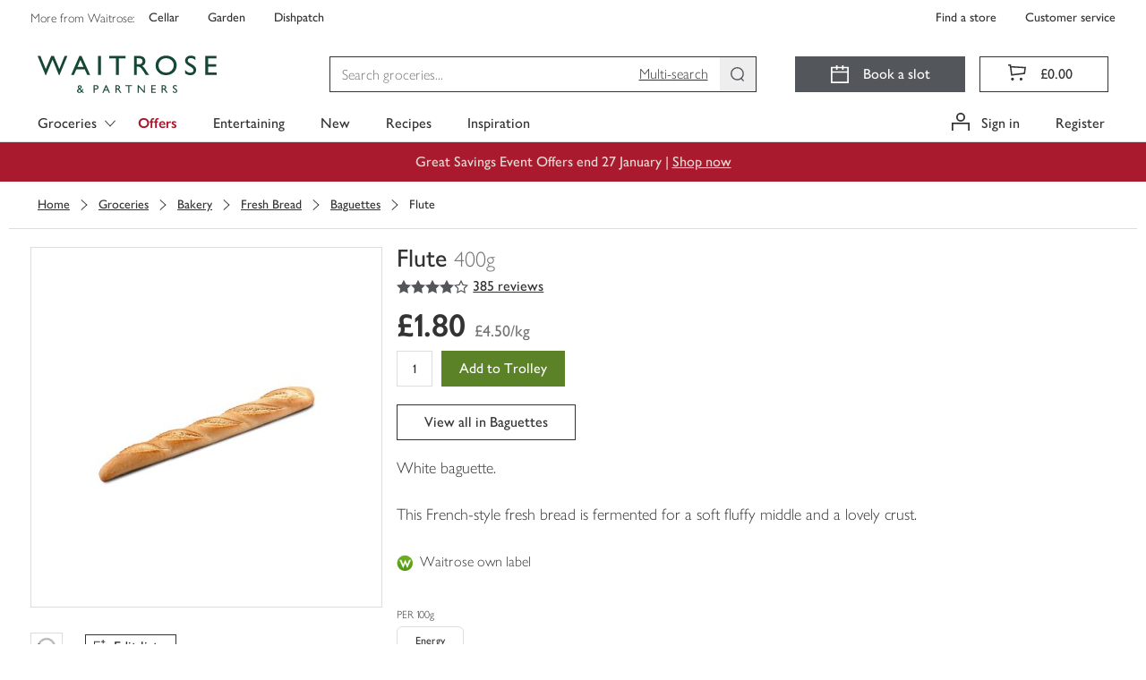

--- FILE ---
content_type: text/css
request_url: https://www.waitrose.com/ecom/assets/mfe/common/4714.0c4198d7e029b4ffb383.css
body_size: 397
content:
.line___IAwFA_common{border:0;border-bottom:1px solid #ddd;margin:0}[role=region].bodyChevron___UnaqC_common{margin:4px 16px 4px 40px}[role=region].bodyPlusMinus___ubAG7_common{margin:4px 40px 4px 16px}.titleText___N09qX_common{flex-grow:1}.fakeTitleButton___jAZFK_common{color:#000;background-color:rgba(0,0,0,0);border:none;display:flex;flex-direction:row;width:100%;text-align:left;padding:8px 12px;gap:12px;transition:background-color linear 80ms}.fakeTitleButton___jAZFK_common:focus{outline-color:#359cd4;outline-offset:4px;outline-style:solid;outline-width:4px}.titleButton___y3eUd_common{background-color:rgba(0,0,0,0);border:none;cursor:pointer;display:flex;flex-direction:row;width:100%;text-align:left;padding:8px 12px;gap:12px;transition:background-color linear 80ms}.titleButton___y3eUd_common:hover{background-color:#eee}.titleButton___y3eUd_common:active{background-color:#ddd}.titleButton___y3eUd_common:focus{outline-color:#359cd4;outline-offset:4px;outline-style:solid;outline-width:4px}.border___fuQI5_common{gap:0px}.border___fuQI5_common>:first-child{border-right:1px solid #ddd;padding-right:6px}button .chevronRight___YuYbL_common{display:flex;padding-left:28px;padding-right:16px;align-items:center}
.icon___XthtN_common{align-self:baseline;color:#333;display:flex;transition:.6s ease;width:16px;min-width:16px;margin-top:4px}.down___fUxdi_common{transform:scaleY(-1)}
.icon___VMC4y_common{align-self:baseline;display:flex;min-width:13px;height:13px;position:relative;margin-top:4.8px}.icon___VMC4y_common>div{position:absolute;transition:.6s ease;background-color:#53565a}.icon___VMC4y_common.open___WKiVX_common :nth-child(2){height:1px;margin-top:6px}.icon___VMC4y_common :nth-child(1){width:13px;height:1px;margin:6px 0}.icon___VMC4y_common :nth-child(2){width:1px;height:13px;margin-left:6px}

/*# sourceMappingURL=4714.0c4198d7e029b4ffb383.css.map*/

--- FILE ---
content_type: text/javascript
request_url: https://www.waitrose.com/ecom/assets/mfe/common/9318.7b96c1b5738dd9a124fa.js
body_size: 184
content:
"use strict";(self.__COMMON_LOADED_CHUNKS__=self.__COMMON_LOADED_CHUNKS__||[]).push([[9318],{9318:function(t,r,n){n.r(r),n.d(r,{SignOut:function(){return u}});var e=n(1814),l=n(2434),o=function(){return o=Object.assign||function(t){for(var r,n=1,e=arguments.length;n<e;n++)for(var l in r=arguments[n])Object.prototype.hasOwnProperty.call(r,l)&&(t[l]=r[l]);return t},o.apply(this,arguments)},u=(0,l.S)(function(t){return e.createElement("svg",o({},t,{viewBox:"0 0 20 20",xmlns:"http://www.w3.org/2000/svg"}),e.createElement("path",{fill:"currentColor",d:"M10 0v1.5h8.5v17H10V20h10V0H10ZM0 10l6.19-6.19 1.06 1.06-4.38 4.38h11.18v1.5H2.87l4.38 4.38-1.06 1.06L0 10Z"}))})}}]);
//# sourceMappingURL=9318.7b96c1b5738dd9a124fa.js.map

--- FILE ---
content_type: application/javascript
request_url: https://www.waitrose.com/czxtq2ej2qCERVkwW9gGfATKyfY/i3YabzcG2tJ2Srw1/dnAHUg/ZV/QBfWI-Q24B
body_size: 171034
content:
(function(){if(typeof Array.prototype.entries!=='function'){Object.defineProperty(Array.prototype,'entries',{value:function(){var index=0;const array=this;return {next:function(){if(index<array.length){return {value:[index,array[index++]],done:false};}else{return {done:true};}},[Symbol.iterator]:function(){return this;}};},writable:true,configurable:true});}}());(function(){jY();Qvr();Rvr();var FD=function(Zd,cI){return Zd==cI;};var Iv=function(){return ["\x6c\x65\x6e\x67\x74\x68","\x41\x72\x72\x61\x79","\x63\x6f\x6e\x73\x74\x72\x75\x63\x74\x6f\x72","\x6e\x75\x6d\x62\x65\x72"];};var bg=function(Og,kf){return Og/kf;};var Fm=function(){return ["4",")\f\x3f$\\R7`^)!Z.K",":HY%\n","T","OD44`*B/","#\t","",".M<6","/\f$K3J.d\b","\b\")","\tF","7RE$;#/\r8","\v\x006","","I J","","1]I<Mz)+K9","\x3f\fV","2\"","/%Q","r","8\nT^=h_49l>I,E8",")3#\x07G\'Z*L","&>1.\\^+v^%)^\x3fp,U$9","L-=","3\v\",)\x07\x07[\rN4","1X]","","t","*LC\" %O(\x40$","\x3f","GV6_H\n)B/","\x40R7Za#\f\'Z#","-XI&\"\">","%\r.\x40.L>I%4","Z0EH\"#0\\\n_\tN>","\tjA","O\x3f5","0 \x07","<\t%\vW\rW0]T%\n!\x40,J",". ","fD\'`","L","d^H$2G=J8f\x3f4^L5\b","3\t)>","J","O5+8\r[","0\x072","I$","2[%[#M/","]4S",":\"\x07G","[H","#S3PN\x3f\x00K %\v%\x07",")","5_A5\t\x00Y1*\n+\fh","\\K8]N.\'6K%[",".","NN3\r","N_\"))\x075-Z\t~+[B4","\'-Y","9:/","X5\x00","O6\\N.\x07.J","[\x00T4|x&","\\I8]H","\r%Ao6BH(","3K\x3fn>T83_^$","*ON&","[H22\x40","Y<]L","3#-)\x07A7R>GL*6)C.\x40\x3fT","Z/","G\vT-","D+#","\f/Y","M","\x00^s\'432\v8A","/J,I$\x3fmY\x3f\v\x3f",")O.\x3fmD9\x008","Y\rX2","l\bkf\rta&97..86`2lpw\'\x00#J.I-H#0VG=\t4\f8BB#tQt}rau\x00",")]\bN:T\x3f(Xx%2(8\vR\nZ5","K\'A2OD$7\'","F","\x3f;","9-\b-\x07T+\ti/%M\x3f\x408","$\r-F","6\r)","\"\x00\",/\vE","#\fP\x07O",",\'a","+v\vU-LU2","4O,a+M/","","L\"","4KF\'E\f5OF1","F#F9\x40\'E;NR>\t\'/8\"\fS\v","MJ\"\r/))",">\x40\bOH\x40#","9R)","X*C\x3fE\x3fSL$","R7ZH4K;C+C/7XE$>",".\r3Z%N\'E","47)]","\'T7ZY4#Z$]","`","\x40^\v-K$Z>\v9IB&","`nkb}$063(\t)%y","#\x07-","3Z.N&T\"\nQ^74\x00(<TR6G","!]T4L\r\x07-A\x3fJjd/)V_\x3fT/\b#\b)","];V$N/(bJ4\r\b)-\x07=_d5FL\"\x07$","I<XX/%J","LK \x07#Z\"Y/t3*X","\x07[\x00T+","h","{-1&#\n*","\x07<","\\N9\x00PuJ{R","\f P","y\vq","/+"," \"]V8[H",">","RedVO3w9lE\\wimjC","\x07C","","\r\n","+L]*#K[+T/","C#S>HE35","M/)NJ7","\v",";S8Mz\r}`\x00z\tm\fI#+u|9m\bU8D(,\rda\v","\'0x.]9I%4","&%H*Z&TjOD\'\vA \x07G","pcpu#&t>\\F[~}]Vq!C;J.\tuOY1P","K)ED%4G$AeJ+,\\X3\t","D%4X","<\v\x07\r(()-S","G^","","\"\\$X9E8","%Z(G\bY\r\x3fI{1\x07%","v^\\5N","ZT(\tZ.]+T%(","\\H3\'\v%\f","/TH;>f/ \rU",">O\f3EN4","\v*MG5:\x00$4\r#","S92","Xx7]","/I\"A","\x3f\b\nP\x00N5L~%)^\x3f}/L%;Y","MG1\v\b!84=W\rU=\x40C!=","F:)&0[Y!g.\x40\x40,!K/y=cQ","9T83SL9\f\r","^#\x40$E/PI5","X\vAFC(\x07#Z\"\x40$","C%4^J$","I#L/\n\\_8","/TS","N",">\\/R>","_\x3f\x3f\t4<-\x07","*8\r\rG\t","=[D0\x072","&\x07","\x3f\x00\"\"","\r\r#4;\x07G","\f#","%C$Y/e<\x3fS_\x07\r(>",";Y4J#^*]+M9eIR I","/","X\vU-A","G/.|_$2","O","]","NeZ","K/#","2\v$","\x074!","C9\r","N:","^G5\v-\b+#","`Df].A9O8YJ$\vI","[yrs","\x07","p8E9\x3fIi94/\'\vX\rO*oB46%]\x3fF$G","\')","[H\"#K","Y]*\x07O2|/S93RE","32&","=j^5LC/-q>A=R+*MN4","N[\vUc","z))I_$","!\x074j.Y#C/\\_1","D>\x004\x3f","l+N$5I\v3\vA\'_/\x07F8Z\r\'B&[%L>I%4","]H>!\\.N","UY\x3f\x07Y19l=\vP^+","C$UN$\x3fOx3","O=N#L3Y_8","/-\ngH,EY","HJ4","\"\x07,Z*b%D/","-)JX\x00*-)\b\x07\\^=","F$","H3R%)^D ",")O&6XH$9(9&TZ","j.Y#C/OB5\x00/\".P\nO","!]2A)i>\x3fOJ$","38","\r:\n","$\f8P","X]5\x005\b+8)\vZ\t^-[D%#5Z$_%S>","-XI7","O\x3f\x075\f)-\vZ\nx6GY4\r,B.]","J.M\x3fG"];};var ZZ=function RD(MZ,TD){var zQ=RD;for(MZ;MZ!=Ft;MZ){switch(MZ){case ZG:{var cF=TD[AT];var bU=Tp([],[]);var rf=gv(cF.length,wb);while(ng(rf,DZ)){bU+=cF[rf];rf--;}return bU;}break;case Iz:{MZ=Ft;return Xb(lk,[Um]);}break;case K1:{MZ=Iz;if(ng(lI,DZ)){do{var JU=Bp(gv(Tp(lI,GD),MF[gv(MF.length,wb)]),tH.length);var ZH=dU(Q6,lI);var V6=dU(tH,JU);Um+=Xb(Xt,[Ln(Ts(Ln(ZH,V6)),vV(ZH,V6))]);lI--;}while(ng(lI,DZ));}}break;case Y1:{MZ=Ft;return Xb(WE,[ZV]);}break;case MT:{MZ-=rY;return xb;}break;case D1:{var DF=TD[AT];var GD=TD[bt];var bZ=TD[WE];var tH=tV[IU];var Um=Tp([],[]);MZ=K1;var Q6=tV[bZ];var lI=gv(Q6.length,wb);}break;case CG:{while(ng(Ym,DZ)){var VH=Bp(gv(Tp(Ym,tm),MF[gv(MF.length,wb)]),Am.length);var VF=dU(Ug,Ym);var bH=dU(Am,VH);ZV+=Xb(Xt,[Ln(Ts(Ln(VF,bH)),vV(VF,bH))]);Ym--;}MZ-=mR;}break;case xl:{MZ+=nR;while(gb(Ys,EI.length)){cQ()[EI[Ys]]=Lm(gv(Ys,rv))?function(){return Ld.apply(this,[QT,arguments]);}:function(){var XF=EI[Ys];return function(xQ,cb,X6){var Td=zf(gn,cb,X6);cQ()[XF]=function(){return Td;};return Td;};}();++Ys;}}break;case CA:{MZ=Ft;MF.push(Ls);wI=function(rp){return RD.apply(this,[Xt,arguments]);};Gm(TO,[Zn,Zg,KU,JI]);MF.pop();}break;case E:{var J6=TD[AT];MZ+=DT;Js.GG=RD(hz,[J6]);while(gb(Js.GG.length,lO))Js.GG+=Js.GG;}break;case bt:{MZ+=BR;var XI=TD[AT];D6.RP=RD(ZG,[XI]);while(gb(D6.RP.length,Xf))D6.RP+=D6.RP;}break;case L:{MF.push(SU);QD=function(zm){return RD.apply(this,[E,arguments]);};MZ=Ft;Gm.apply(null,[lk,[hZ,As]]);MF.pop();}break;case Xt:{var zU=TD[AT];fF.hl=RD(nk,[zU]);MZ=Ft;while(gb(fF.hl.length,SU))fF.hl+=fF.hl;}break;case hT:{var R6=TD[AT];MZ=CG;var tm=TD[bt];var Am=bn[Ff];var ZV=Tp([],[]);var Ug=bn[R6];var Ym=gv(Ug.length,wb);}break;case qT:{var Y6=TD[AT];zf.Hk=RD(st,[Y6]);while(gb(zf.Hk.length,fY))zf.Hk+=zf.Hk;MZ=Ft;}break;case hz:{var YI=TD[AT];var Tg=Tp([],[]);var sQ=gv(YI.length,wb);while(ng(sQ,DZ)){Tg+=YI[sQ];sQ--;}return Tg;}break;case Ck:{var EI=TD[AT];pg(EI[DZ]);MZ=xl;var Ys=DZ;}break;case st:{var Uv=TD[AT];var bf=Tp([],[]);for(var Vm=gv(Uv.length,wb);ng(Vm,DZ);Vm--){bf+=Uv[Vm];}MZ=Ft;return bf;}break;case Yz:{MF.push(wb);pg=function(Av){return RD.apply(this,[qT,arguments]);};zf(QH,Rb,Gd);MZ+=TG;MF.pop();}break;case nk:{MZ=MT;var HH=TD[AT];var xb=Tp([],[]);var Qg=gv(HH.length,wb);while(ng(Qg,DZ)){xb+=HH[Qg];Qg--;}}break;case qM:{MF.push(Ps);Fs=function(hn){return RD.apply(this,[bt,arguments]);};MZ=Ft;D6(mb,w6);MF.pop();}break;}}};var Yb=function Jp(dV,Pg){'use strict';var Yp=Jp;switch(dV){case E:{var Xg=Pg[AT];var Dg=Pg[bt];var x6=Pg[WE];return Xg[Dg]=x6;}break;case EA:{var kd=Pg[AT];var qp=Pg[bt];var Ag=Pg[WE];MF.push(b6);try{var fH=MF.length;var Jb=Lm(bt);var kH;return kH=Ld(PY,[MI()[KI(WU)].call(null,Cb,Wb,UV,Rb),vp(typeof RU()[Rp(F6)],Tp('',[][[]]))?RU()[Rp(Zg)](NV,QH):RU()[Rp(Cv)].apply(null,[Wn,LA]),RU()[Rp(pv)](KA,Ub),kd.call(qp,Ag)]),MF.pop(),kH;}catch(xm){MF.splice(gv(fH,wb),Infinity,b6);var ls;return ls=Ld(PY,[MI()[KI(WU)](LZ,Wb,UV,Rb),KQ(typeof RU()[Rp(xn)],'undefined')?RU()[Rp(Cv)].call(null,Pp,hV):RU()[Rp(kv)].apply(null,[fs,rD]),RU()[Rp(pv)](KA,Ub),xm]),MF.pop(),ls;}MF.pop();}break;case HA:{return this;}break;case BA:{var Xs=Pg[AT];var vv;MF.push(mI);return vv=Ld(PY,[cQ()[gQ(ID)](xV,VE,RF),Xs]),MF.pop(),vv;}break;case nk:{return this;}break;case xR:{return this;}break;case YM:{var G6;MF.push(Qf);return G6=nF()[FQ(rD)].apply(null,[Cb,rU,kn,sr]),MF.pop(),G6;}break;case Xt:{var wm=Pg[AT];MF.push(fm);var Z6=P[wp()[Lb(wb)](Rm,sZ,Cv,XU,bb)](wm);var Cs=[];for(var fD in Z6)Cs[RU()[Rp(DZ)](wg,JF)](fD);Cs[vp(typeof nF()[FQ(Kd)],'undefined')?nF()[FQ(Zn)](Zg,f6,BD,gd):nF()[FQ(tg)](Lm({}),Lm([]),wd,TI)]();var qb;return qb=function Kg(){MF.push(rH);for(;Cs[nF()[FQ(DZ)](s6,gn,UK,lS)];){var QN=Cs[nF()[FQ(pN)](Aw,kn,JL,LX)]();if(qD(QN,Z6)){var Qx;return Kg[A9()[DC(KU)].call(null,pv,HO)]=QN,Kg[A9()[DC(nN)](jL,O3)]=Lm(wb),MF.pop(),Qx=Kg,Qx;}}Kg[vp(typeof A9()[DC(J9)],'undefined')?A9()[DC(nN)](jL,O3):A9()[DC(wb)](D3,gN)]=Lm(DZ);var qq;return MF.pop(),qq=Kg,qq;},MF.pop(),qb;}break;case Ak:{MF.push(W7);this[A9()[DC(nN)](jL,DQ)]=Lm(cX[rv]);var px=this[wp()[Lb(J9)].apply(null,[dp,Lm(DZ),xV,Aw,Z0])][DZ][KQ(typeof nF()[FQ(nw)],Tp('',[][[]]))?nF()[FQ(tg)].call(null,LL,B3,bb,bJ):nF()[FQ(Y8)](Lm([]),Cv,s9,fU)];if(KQ(RU()[Rp(kv)].call(null,zH,rD),px[MI()[KI(WU)](gX,dp,UV,Rb)]))throw px[RU()[Rp(pv)](gZ,Ub)];var w4;return w4=this[vp(typeof A9()[DC(m9)],Tp([],[][[]]))?A9()[DC(D3)](r5,OQ):A9()[DC(wb)](I0,Xw)],MF.pop(),w4;}break;case Tj:{var g3=Pg[AT];var vw=Pg[bt];var jC;MF.push(xC);var lC;var gw;var l3;var kq=J7()[g9(rv)](j3,wb,wx,r0);var J2=g3[RU()[Rp(Cb)](FN,Cv)](kq);for(l3=DZ;gb(l3,J2[nF()[FQ(DZ)](DK,U8,UK,QS)]);l3++){jC=Bp(Ln(Wq(vw,cX[AX]),cX[J9]),J2[nF()[FQ(DZ)].apply(null,[KL,kx,UK,QS])]);vw*=Xc[cQ()[gQ(Aq)](bq,dS,WX)]();vw&=cX[WX];vw+=cX[gX];vw&=cX[tg];lC=Bp(Ln(Wq(vw,gX),Xc[A9()[DC(k0)](hw,U4)]()),J2[nF()[FQ(DZ)].apply(null,[Lm({}),U7,UK,QS])]);vw*=Xc[cQ()[gQ(Aq)](P0,dS,WX)]();vw&=cX[WX];vw+=cX[gX];vw&=Xc[cQ()[gQ(sN)](v7,f5,SL)]();gw=J2[jC];J2[jC]=J2[lC];J2[lC]=gw;}var h8;return h8=J2[cQ()[gQ(pw)].call(null,Lm(Lm([])),gq,EJ)](kq),MF.pop(),h8;}break;case hT:{var EX=Pg[AT];MF.push(Qf);if(vp(typeof EX,RU()[Rp(PL)](IZ,CX))){var t3;return t3=A9()[DC(gX)](TN,WP),MF.pop(),t3;}var TX;return TX=EX[wp()[Lb(PL)].call(null,xD,XU,WX,Cv,g7)](new (P[KQ(typeof cQ()[gQ(xn)],Tp('',[][[]]))?cQ()[gQ(rv)](Aq,J9,xN):cQ()[gQ(bq)](WX,Qm,k0)])(A9()[DC(Zn)](r0,vn),A9()[DC(pN)](As,pI)),KQ(typeof XC()[TC(PL)],Tp([],[][[]]))?XC()[TC(WX)](sN,p2,s9,z4,L8):XC()[TC(J9)](kL,wb,hw,YQ,VZ))[wp()[Lb(PL)](xD,rX,WX,ww,g7)](new (P[cQ()[gQ(bq)].call(null,pN,Qm,k0)])(cQ()[gQ(Zq)](Lm(DZ),FZ,J9),A9()[DC(pN)].apply(null,[As,pI])),A9()[DC(Aw)](Q8,XV))[wp()[Lb(PL)](xD,Lm([]),WX,Aq,g7)](new (P[cQ()[gQ(bq)](JF,Qm,k0)])(KQ(typeof J7()[g9(wb)],Tp([],[][[]]))?J7()[g9(Rb)](Q5,b7,c8,LZ):J7()[g9(h9)].call(null,t5,Rb,Eb,r0),KQ(typeof A9()[DC(gX)],Tp([],[][[]]))?A9()[DC(wb)](H8,G2):A9()[DC(pN)](As,pI)),cQ()[gQ(Ix)].call(null,CX,qs,f2))[vp(typeof wp()[Lb(tg)],Tp([],[][[]]))?wp()[Lb(PL)](xD,LL,WX,cC,g7):wp()[Lb(Zx)](g0,WX,Bq,v7,B0)](new (P[cQ()[gQ(bq)].call(null,Lm(Lm([])),Qm,k0)])(wp()[Lb(s6)].apply(null,[Eb,xn,Rb,KU,LK]),A9()[DC(pN)](As,pI)),J7()[g9(k0)](zq,Zx,Pn,E4))[KQ(typeof wp()[Lb(WU)],Tp(A9()[DC(gX)](TN,WP),[][[]]))?wp()[Lb(Zx)](Y4,gX,VJ,Y0,l0):wp()[Lb(PL)](xD,rv,WX,CX,g7)](new (P[KQ(typeof cQ()[gQ(Aq)],Tp([],[][[]]))?cQ()[gQ(rv)].call(null,nC,O7,NC):cQ()[gQ(bq)].apply(null,[s9,Qm,k0])])(KQ(typeof XC()[TC(rv)],Tp([],[][[]]))?XC()[TC(WX)].call(null,K7,Xx,TN,Q2,kN):XC()[TC(WU)](Zg,Rb,Lm({}),Eb,BV),A9()[DC(pN)].call(null,As,pI)),cQ()[gQ(nX)].call(null,C8,hp,rU))[wp()[Lb(PL)](xD,Lm(Lm({})),WX,xn,g7)](new (P[cQ()[gQ(bq)](kv,Qm,k0)])(A9()[DC(Nq)](k0,js),A9()[DC(pN)].call(null,As,pI)),vp(typeof cQ()[gQ(mS)],Tp('',[][[]]))?cQ()[gQ(E4)].apply(null,[Lm({}),LF,nJ]):cQ()[gQ(rv)](QH,c2,cS))[wp()[Lb(PL)](xD,Lm(Lm(DZ)),WX,pN,g7)](new (P[cQ()[gQ(bq)](gX,Qm,k0)])(nF()[FQ(Nq)](gX,nC,w2,Nv),A9()[DC(pN)].call(null,As,pI)),KQ(typeof MI()[KI(WU)],Tp(A9()[DC(gX)](TN,WP),[][[]]))?MI()[KI(tg)](XU,kv,G2,nS):MI()[KI(z7)].apply(null,[BD,Pn,MJ,Rb]))[wp()[Lb(PL)](xD,Bw,WX,Xf,g7)](new (P[cQ()[gQ(bq)](Zn,Qm,k0)])(cQ()[gQ(j2)].call(null,hw,nd,gJ),A9()[DC(pN)](As,pI)),RU()[Rp(Aw)](Db,gn))[vp(typeof A9()[DC(J9)],Tp([],[][[]]))?A9()[DC(L2)](D8,vI):A9()[DC(wb)](XD,Rx)](DZ,l7),MF.pop(),TX;}break;case nM:{var tX=Pg[AT];var U5=Pg[bt];MF.push(Z2);var cx;return cx=Tp(P[A9()[DC(xV)].call(null,LD,DQ)][cQ()[gQ(Bw)](Lm(Lm(DZ)),Mx,U7)](S4(P[A9()[DC(xV)].call(null,LD,DQ)][vp(typeof MI()[KI(wb)],'undefined')?MI()[KI(PL)](QH,j4,DZ,Cv):MI()[KI(tg)](Nq,CN,qx,TK)](),Tp(gv(U5,tX),wb))),tX),MF.pop(),cx;}break;case PY:{var YC=Pg[AT];MF.push(Y5);var YN=new (P[wp()[Lb(h9)].call(null,hN,Lm(Lm(DZ)),J9,Y8,DL)])();var k3=YN[MI()[KI(k0)](WX,PC,nC,Cv)](YC);var fL=KQ(typeof A9()[DC(Aw)],'undefined')?A9()[DC(wb)](O0,Bx):A9()[DC(gX)].call(null,TN,rN);k3[RU()[Rp(sx)](E7,v7)](function(OL){MF.push(v0);fL+=P[RU()[Rp(gX)].call(null,vA,pv)][KQ(typeof MI()[KI(Cv)],Tp(A9()[DC(gX)](TN,zk),[][[]]))?MI()[KI(tg)].call(null,As,A0,T7,ZJ):MI()[KI(Cv)].call(null,KJ,b0,F4,WU)](OL);MF.pop();});var s7;return s7=P[cQ()[gQ(sZ)].call(null,Zq,lV,D8)](fL),MF.pop(),s7;}break;case n1:{MF.push(T3);var zw;return zw=P[KQ(typeof MI()[KI(gX)],Tp([],[][[]]))?MI()[KI(tg)](K7,vx,H4,pK):MI()[KI(s6)].apply(null,[m2,f9,l8,gX])][nF()[FQ(Zq)].apply(null,[Cb,WX,nw,tU])],MF.pop(),zw;}break;case hz:{var E3;MF.push(fJ);return E3=new (P[RU()[Rp(Zq)].call(null,zl,Aw)])()[J7()[g9(sZ)](US,s6,Kn,Nq)](),MF.pop(),E3;}break;}};var s4=function pX(bw,G8){var ZN=pX;var mN=E5(new Number(BA),ES);var zK=mN;mN.set(bw);for(bw;zK+bw!=MR;bw){switch(zK+bw){case fG:{var N2=G8[AT];bw-=fE;MF.push(IS);this[vp(typeof A9()[DC(z7)],Tp([],[][[]]))?A9()[DC(PL)](VK,Pm):A9()[DC(wb)](KX,j0)]=N2;MF.pop();}break;case ZM:{MF.pop();bw-=sG;}break;case Ir:{bw+=rc;(function(){return pX.apply(this,[hz,arguments]);}());MF.pop();}break;case Rl:{bw+=Wt;P[vp(typeof nF()[FQ(h9)],Tp('',[][[]]))?nF()[FQ(xV)](h9,ww,lq,WV):nF()[FQ(tg)](Lm(wb),ID,gN,kN)][cQ()[gQ(sZ)](VL,BF,D8)]=function(H0){MF.push(Px);var H5=KQ(typeof A9()[DC(k0)],'undefined')?A9()[DC(wb)](QJ,AK):A9()[DC(gX)](TN,KH);var X3=A9()[DC(s6)](rX,W7);var vK=P[RU()[Rp(gX)].apply(null,[k6,pv])](H0);for(var Dq,G5,Qq=cX[rv],v5=X3;vK[nF()[FQ(gX)](J9,DZ,JD,Dd)](vV(Qq,DZ))||(v5=A9()[DC(h9)].call(null,Cv,NU),Bp(Qq,wb));H5+=v5[nF()[FQ(gX)](hw,xV,JD,Dd)](Ln(cX[Rb],Wq(Dq,gv(gX,S4(Bp(Qq,wb),cX[AX])))))){G5=vK[cQ()[gQ(Cb)](fN,DH,d4)](Qq+=bg(rv,Rb));if(d9(G5,mX)){throw new CC(MI()[KI(AX)](cC,D0,q2,hK));}Dq=vV(bx(Dq,Xc[nF()[FQ(k0)].apply(null,[gn,K7,nX,SJ])]()),G5);}var X8;return MF.pop(),X8=H5,X8;};}break;case MO:{bw+=QP;CC[RU()[Rp(Zx)](sV,RF)]=new (P[RU()[Rp(sZ)].call(null,rV,k8)])();CC[RU()[Rp(Zx)](sV,RF)][nF()[FQ(s6)](vq,TN,Kq,Zt)]=nF()[FQ(h9)](XU,Zx,dJ,Xn);}break;case Qr:{return MF.pop(),U0=lJ[XX],U0;}break;case IO:{bw+=H1;var b4;return MF.pop(),b4=Lx[rJ],b4;}break;case gr:{var CC=function(N2){return pX.apply(this,[YM,arguments]);};MF.push(c3);if(KQ(typeof P[cQ()[gQ(sZ)].call(null,nN,BF,D8)],KQ(typeof cQ()[gQ(s6)],Tp('',[][[]]))?cQ()[gQ(rv)](nN,n0,Oq):cQ()[gQ(k0)].call(null,Rb,FN,L2))){var gx;return MF.pop(),gx=Lm(Lm(AT)),gx;}bw-=jr;}break;case Mt:{var t7=G8[AT];var nx=G8[bt];MF.push(YS);if(vp(typeof P[wp()[Lb(wb)](Jw,tg,Cv,TN,bb)][J7()[g9(DZ)](M0,Cv,g2,Nq)],cQ()[gQ(k0)](LL,Kw,L2))){P[wp()[Lb(wb)].apply(null,[Jw,Aq,Cv,KU,bb])][A9()[DC(TN)](kx,Ds)](P[wp()[Lb(wb)].apply(null,[Jw,WX,Cv,Zq,bb])],vp(typeof J7()[g9(rv)],Tp(A9()[DC(gX)](TN,dr),[][[]]))?J7()[g9(DZ)].call(null,M0,Cv,g2,DK):J7()[g9(Rb)](jw,G7,c2,LL),Ld(PY,[A9()[DC(KU)](pv,FU),function(F2,x5){return Ld.apply(this,[EA,arguments]);},cQ()[gQ(xn)](J9,t6,k8),Lm(AT),J7()[g9(wb)](D9,WU,Ax,rX),Lm(Lm({}))]));}bw+=Br;}break;case jT:{var lJ=G8[AT];bw+=VY;var XX=G8[bt];var GK=G8[WE];MF.push(C5);P[wp()[Lb(wb)].apply(null,[x3,Lm({}),Cv,Zg,bb])][KQ(typeof A9()[DC(f6)],Tp('',[][[]]))?A9()[DC(wb)](zC,G4):A9()[DC(TN)](kx,Ov)](lJ,XX,Ld(PY,[vp(typeof A9()[DC(Y0)],'undefined')?A9()[DC(KU)].call(null,pv,qF):A9()[DC(wb)](qC,Tw),GK,nF()[FQ(J9)](kL,Lm({}),VK,sY),Lm(cX[rv]),KQ(typeof J7()[g9(gX)],'undefined')?J7()[g9(Rb)](MX,NK,VC,TN):J7()[g9(wb)](D9,WU,SC,T5),Lm(DZ),cQ()[gQ(xn)].apply(null,[Ix,Ox,k8]),Lm(DZ)]));var U0;}break;case vl:{bw-=Qj;var n4=G8[AT];MF.push(L4);var XK=Ld(PY,[nF()[FQ(sx)](m2,C8,nJ,gL),n4[DZ]]);qD(wb,n4)&&(XK[wp()[Lb(xV)].call(null,TL,wb,gX,As,kJ)]=n4[wb]),qD(cX[wb],n4)&&(XK[cQ()[gQ(Zn)].apply(null,[nX,tL,C8])]=n4[cX[wb]],XK[J7()[g9(PL)].apply(null,[E2,gX,X2,H4])]=n4[rv]),this[vp(typeof wp()[Lb(xV)],Tp(A9()[DC(gX)](TN,T4),[][[]]))?wp()[Lb(J9)].apply(null,[d8,KJ,xV,DK,Z0]):wp()[Lb(Zx)](F5,E4,T0,L4,gd)][vp(typeof RU()[Rp(sZ)],'undefined')?RU()[Rp(DZ)](BC,JF):RU()[Rp(Cv)].apply(null,[Qf,fw])](XK);MF.pop();}break;case SY:{var c5=G8[AT];MF.push(Zq);var I5=c5[KQ(typeof nF()[FQ(sN)],'undefined')?nF()[FQ(tg)](KL,Lm(Lm(DZ)),P8,qJ):nF()[FQ(Y8)].call(null,Y8,r0,s9,K3)]||{};bw-=xA;I5[KQ(typeof MI()[KI(J9)],Tp(vp(typeof A9()[DC(Rb)],'undefined')?A9()[DC(gX)].apply(null,[TN,EK]):A9()[DC(wb)].apply(null,[B2,P4]),[][[]]))?MI()[KI(tg)](BD,GS,D7,zN):MI()[KI(WU)](nC,F8,UV,Rb)]=KQ(typeof RU()[Rp(sx)],Tp([],[][[]]))?RU()[Rp(Cv)](g2,S7):RU()[Rp(Zg)](xN,QH),delete I5[RU()[Rp(38)].apply(null,[790,126])],c5[nF()[FQ(Y8)](gn,h9,s9,K3)]=I5;MF.pop();}break;case Vc:{var OS=G8[AT];var MC=G8[bt];var R3=G8[WE];MF.push(Uw);P[wp()[Lb(wb)](RJ,Lm(Lm([])),Cv,LL,bb)][A9()[DC(TN)](kx,qm)](OS,MC,Ld(PY,[vp(typeof A9()[DC(rv)],'undefined')?A9()[DC(KU)].call(null,pv,IF):A9()[DC(wb)](RS,IS),R3,nF()[FQ(J9)](rv,J8,VK,km),Lm(cX[rv]),J7()[g9(wb)](D9,WU,H3,Y0),Lm(DZ),cQ()[gQ(xn)](Lm(wb),G3,k8),Lm(DZ)]));var FK;return MF.pop(),FK=OS[MC],FK;}break;case ME:{var E8=G8[AT];MF.push(c4);var OK=Ld(PY,[nF()[FQ(sx)](As,U8,nJ,HN),E8[DZ]]);qD(wb,E8)&&(OK[wp()[Lb(xV)](r3,sZ,gX,DZ,kJ)]=E8[wb]),qD(Zx,E8)&&(OK[cQ()[gQ(Zn)](J8,nn,C8)]=E8[cX[wb]],OK[J7()[g9(PL)].apply(null,[E2,gX,YJ,nX])]=E8[rv]),this[wp()[Lb(J9)](NN,Kd,xV,U8,Z0)][RU()[Rp(DZ)].apply(null,[Sg,JF])](OK);bw-=Lz;MF.pop();}break;case UM:{var NJ=G8[AT];MF.push(m4);bw-=KE;var vX=NJ[nF()[FQ(Y8)](ID,EJ,s9,hQ)]||{};vX[MI()[KI(WU)](f6,mm,UV,Rb)]=RU()[Rp(Zg)](pf,QH),delete vX[RU()[Rp(38)].call(null,1698,126)],NJ[KQ(typeof nF()[FQ(D3)],Tp([],[][[]]))?nF()[FQ(tg)](Lm([]),h9,pL,lN):nF()[FQ(Y8)].call(null,Lm(Lm(DZ)),BD,s9,hQ)]=vX;MF.pop();}break;case EG:{var Lx=G8[AT];bw+=Jc;var rJ=G8[bt];var TJ=G8[WE];MF.push(bN);P[wp()[Lb(wb)].call(null,Sw,VS,Cv,rX,bb)][A9()[DC(TN)](kx,pZ)](Lx,rJ,Ld(PY,[A9()[DC(KU)](pv,OF),TJ,nF()[FQ(J9)](rU,fN,VK,NH),Lm(Xc[RU()[Rp(Rx)].apply(null,[cv,AX])]()),J7()[g9(wb)](D9,WU,Sq,s9),Lm(Xc[RU()[Rp(Rx)].apply(null,[cv,AX])]()),vp(typeof cQ()[gQ(P0)],Tp([],[][[]]))?cQ()[gQ(xn)].apply(null,[Lm(Lm({})),Mx,k8]):cQ()[gQ(rv)](Lm(DZ),Iw,dq),Lm(Xc[RU()[Rp(Rx)](cv,AX)]())]));}break;case E:{var EC=G8[AT];MF.push(J9);var U3=Ld(PY,[vp(typeof nF()[FQ(Cv)],Tp('',[][[]]))?nF()[FQ(sx)](nX,WX,nJ,bK):nF()[FQ(tg)].call(null,KL,zS,B5,P4),EC[DZ]]);qD(wb,EC)&&(U3[wp()[Lb(xV)](Gd,kx,gX,L4,kJ)]=EC[wb]),qD(cX[wb],EC)&&(U3[cQ()[gQ(Zn)](Lm({}),R5,C8)]=EC[Zx],U3[KQ(typeof J7()[g9(k8)],Tp([],[][[]]))?J7()[g9(Rb)](YK,Ew,JI,rD):J7()[g9(PL)](E2,gX,UL,CX)]=EC[cX[kL]]),this[wp()[Lb(J9)].apply(null,[nK,RF,xV,PL,Z0])][RU()[Rp(DZ)](GJ,JF)](U3);bw+=Qk;MF.pop();}break;case IA:{P[wp()[Lb(wb)](gC,m9,Cv,P0,bb)][vp(typeof A9()[DC(Ff)],Tp('',[][[]]))?A9()[DC(TN)].apply(null,[kx,CF]):A9()[DC(wb)](l4,z0)](ZK,qX,Ld(PY,[A9()[DC(KU)].apply(null,[pv,Zt]),RK,nF()[FQ(J9)].call(null,nN,L2,VK,WK),Lm(cX[rv]),KQ(typeof J7()[g9(pw)],Tp([],[][[]]))?J7()[g9(Rb)].apply(null,[d7,C5,zN,s6]):J7()[g9(wb)](D9,WU,g8,wb),Lm(DZ),KQ(typeof cQ()[gQ(GL)],'undefined')?cQ()[gQ(rv)].call(null,s9,gd,S0):cQ()[gQ(xn)].call(null,H4,q4,k8),Lm(DZ)]));var tS;return MF.pop(),tS=ZK[qX],tS;}break;case JE:{var cK=G8[AT];MF.push(Sw);bw+=nG;var p9=cK[nF()[FQ(Y8)](Lm({}),wb,s9,vg)]||{};p9[MI()[KI(WU)](As,fX,UV,Rb)]=RU()[Rp(Zg)].call(null,Xn,QH),delete p9[RU()[Rp(38)](1391,126)],cK[nF()[FQ(Y8)].apply(null,[rU,Lm([]),s9,vg])]=p9;MF.pop();}break;case Ck:{bw+=zG;var ZK=G8[AT];var qX=G8[bt];var RK=G8[WE];MF.push(U4);}break;case Wl:{var O9=G8[AT];bw-=Hc;MF.push(A4);var CK=Ld(PY,[nF()[FQ(sx)].call(null,E4,f6,nJ,cL),O9[cX[rv]]]);qD(wb,O9)&&(CK[wp()[Lb(xV)](c3,L4,gX,WU,kJ)]=O9[wb]),qD(Zx,O9)&&(CK[KQ(typeof cQ()[gQ(WU)],Tp('',[][[]]))?cQ()[gQ(rv)](Lm(Lm(wb)),qw,gS):cQ()[gQ(Zn)](KL,Ad,C8)]=O9[Zx],CK[J7()[g9(PL)].apply(null,[E2,gX,Pq,hK])]=O9[rv]),this[wp()[Lb(J9)].call(null,sK,DK,xV,tg,Z0)][vp(typeof RU()[Rp(t9)],Tp('',[][[]]))?RU()[Rp(DZ)](Ms,JF):RU()[Rp(Cv)].apply(null,[O7,Iq])](CK);MF.pop();}break;case XA:{var X9=G8[AT];MF.push(K2);var Cq=X9[nF()[FQ(Y8)](vq,xV,s9,lz)]||{};bw-=LE;Cq[MI()[KI(WU)](p4,V4,UV,Rb)]=RU()[Rp(Zg)].call(null,Kb,QH),delete Cq[RU()[Rp(38)](1397,126)],X9[nF()[FQ(Y8)](f6,Lm(wb),s9,lz)]=Cq;MF.pop();}break;}}};var S4=function(Zw,wN){return Zw*wN;};var IN=function(){return Gm.apply(this,[fP,arguments]);};var B8=function(bS){return P["Math"]["floor"](P["Math"]["random"]()*bS["length"]);};var gv=function(sJ,tJ){return sJ-tJ;};var dU=function(QC,C4){return QC[n2[rv]](C4);};var P9=function(){return P["window"]["navigator"]["userAgent"]["replace"](/\\|"/g,'');};var Tp=function(E0,M2){return E0+M2;};function jY(){Xc=Object['\x63\x72\x65\x61\x74\x65']({});if(typeof window!=='undefined'){P=window;}else if(typeof global!==''+[][[]]){P=global;}else{P=this;}}var Wq=function(rK,kw){return rK>>kw;};var SD=function(PX,JC){var pJ=P["Math"]["round"](P["Math"]["random"]()*(JC-PX)+PX);return pJ;};var R0=function(){if(P["Date"]["now"]&&typeof P["Date"]["now"]()==='number'){return P["Math"]["round"](P["Date"]["now"]()/1000);}else{return P["Math"]["round"](+new (P["Date"])()/1000);}};var KQ=function(H7,M7){return H7===M7;};var q5=function(tx){if(tx==null)return -1;try{var FJ=0;for(var f7=0;f7<tx["length"];f7++){var P2=tx["charCodeAt"](f7);if(P2<128){FJ=FJ+P2;}}return FJ;}catch(XN){return -2;}};var Lm=function(OJ){return !OJ;};var Z9=function(JX){var NL=JX%4;if(NL===2)NL=3;var A3=42+NL;var sL;if(A3===42){sL=function B9(W9,Tx){return W9*Tx;};}else if(A3===43){sL=function N5(w9,sC){return w9+sC;};}else{sL=function Q9(F0,lX){return F0-lX;};}return sL;};var j7=function k9(W8,Vq){'use strict';var WD=k9;switch(W8){case OE:{var WL=Vq[AT];return typeof WL;}break;case Yz:{var EN=Vq[AT];MF.push(R8);var S9;return S9=EN&&FD(cQ()[gQ(k0)].apply(null,[JF,wX,L2]),typeof P[cQ()[gQ(KU)](C8,VT,LL)])&&KQ(EN[vp(typeof RU()[Rp(nC)],Tp('',[][[]]))?RU()[Rp(Rb)].call(null,nd,rL):RU()[Rp(Cv)](N8,rS)],P[vp(typeof cQ()[gQ(pw)],Tp('',[][[]]))?cQ()[gQ(KU)](T5,VT,LL):cQ()[gQ(rv)](Lm(DZ),Nw,hJ)])&&vp(EN,P[cQ()[gQ(KU)].call(null,xn,VT,LL)][RU()[Rp(Zx)].call(null,hv,RF)])?nF()[FQ(kv)](hK,Bw,Fx,Dx):typeof EN,MF.pop(),S9;}break;case Tj:{var rx=Vq[AT];return typeof rx;}break;case QT:{var Eq=Vq[AT];MF.push(K3);var rq;return rq=Eq&&FD(KQ(typeof cQ()[gQ(cC)],Tp([],[][[]]))?cQ()[gQ(rv)](R2,f8,TS):cQ()[gQ(k0)](L2,V9,L2),typeof P[cQ()[gQ(KU)].call(null,wb,k7,LL)])&&KQ(Eq[RU()[Rp(Rb)].call(null,DX,rL)],P[cQ()[gQ(KU)](KJ,k7,LL)])&&vp(Eq,P[KQ(typeof cQ()[gQ(LZ)],'undefined')?cQ()[gQ(rv)].apply(null,[Lm(DZ),ML,jN]):cQ()[gQ(KU)].apply(null,[nX,k7,LL])][KQ(typeof RU()[Rp(KU)],Tp('',[][[]]))?RU()[Rp(Cv)].apply(null,[V2,CL]):RU()[Rp(Zx)](MU,RF)])?nF()[FQ(kv)](cC,KL,Fx,L9):typeof Eq,MF.pop(),rq;}break;case fP:{var mL=Vq[AT];return typeof mL;}break;case CA:{var nq=Vq[AT];var jJ=Vq[bt];var N7=Vq[WE];MF.push(Lw);nq[jJ]=N7[A9()[DC(KU)].apply(null,[pv,Hg])];MF.pop();}break;case Wr:{var wK=Vq[AT];var X0=Vq[bt];var tw=Vq[WE];return wK[X0]=tw;}break;case Jr:{var XJ=Vq[AT];var K4=Vq[bt];var D5=Vq[WE];MF.push(fq);try{var d5=MF.length;var dL=Lm([]);var p0;return p0=Ld(PY,[MI()[KI(WU)].call(null,Zg,K5,UV,Rb),RU()[Rp(Zg)](AV,QH),RU()[Rp(pv)](zd,Ub),XJ.call(K4,D5)]),MF.pop(),p0;}catch(Q4){MF.splice(gv(d5,wb),Infinity,fq);var G0;return G0=Ld(PY,[MI()[KI(WU)](r0,K5,UV,Rb),RU()[Rp(kv)](D4,rD),RU()[Rp(pv)].call(null,zd,Ub),Q4]),MF.pop(),G0;}MF.pop();}break;case xO:{return this;}break;case hr:{var Lq=Vq[AT];MF.push(CJ);var W2;return W2=Ld(PY,[cQ()[gQ(ID)](kx,hX,RF),Lq]),MF.pop(),W2;}break;case nM:{return this;}break;case HT:{return this;}break;case Tc:{var x7;MF.push(YL);return x7=KQ(typeof nF()[FQ(PN)],Tp([],[][[]]))?nF()[FQ(tg)].apply(null,[Aw,WX,g4,C0]):nF()[FQ(rD)].call(null,wb,U8,kn,qv),MF.pop(),x7;}break;case gz:{var n8=Vq[AT];MF.push(T7);var BX=P[wp()[Lb(wb)].call(null,wC,pw,Cv,nX,bb)](n8);var n9=[];for(var RN in BX)n9[vp(typeof RU()[Rp(kx)],Tp('',[][[]]))?RU()[Rp(DZ)].apply(null,[A5,JF]):RU()[Rp(Cv)](Q3,F8)](RN);n9[vp(typeof nF()[FQ(VL)],'undefined')?nF()[FQ(Zn)].call(null,tg,LZ,BD,wx):nF()[FQ(tg)](U8,KJ,hx,Cx)]();var BN;return BN=function I7(){MF.push(EL);for(;n9[nF()[FQ(DZ)](Xf,Lm(DZ),UK,KN)];){var F7=n9[nF()[FQ(pN)](L4,XU,JL,A6)]();if(qD(F7,BX)){var S5;return I7[A9()[DC(KU)](pv,pn)]=F7,I7[vp(typeof A9()[DC(nX)],'undefined')?A9()[DC(nN)](jL,I2):A9()[DC(wb)].call(null,V7,pN)]=Lm(wb),MF.pop(),S5=I7,S5;}}I7[A9()[DC(nN)](jL,I2)]=Lm(DZ);var IL;return MF.pop(),IL=I7,IL;},MF.pop(),BN;}break;case Qz:{MF.push(zx);this[A9()[DC(nN)].call(null,jL,z3)]=Lm(DZ);var T2=this[wp()[Lb(J9)].call(null,Kx,AX,xV,k8,Z0)][DZ][nF()[FQ(Y8)].apply(null,[Aw,kv,s9,UJ])];if(KQ(RU()[Rp(kv)].apply(null,[m0,rD]),T2[KQ(typeof MI()[KI(Rb)],Tp([],[][[]]))?MI()[KI(tg)](TN,C7,cq,sK):MI()[KI(WU)](Cb,Kx,UV,Rb)]))throw T2[KQ(typeof RU()[Rp(gn)],Tp([],[][[]]))?RU()[Rp(Cv)](mX,HL):RU()[Rp(pv)].call(null,SJ,Ub)];var WN;return WN=this[A9()[DC(D3)].call(null,r5,bC)],MF.pop(),WN;}break;}};var Q7=function(K8){if(P["document"]["cookie"]){try{var BK=P["document"]["cookie"]["split"]('; ');var I9=null;var Vx=null;for(var vS=0;vS<BK["length"];vS++){var Y9=BK[vS];if(Y9["indexOf"](""["concat"](K8,"="))===0){var Z8=Y9["substring"](""["concat"](K8,"=")["length"]);if(Z8["indexOf"]('~')!==-1||P["decodeURIComponent"](Z8)["indexOf"]('~')!==-1){I9=Z8;}}else if(Y9["startsWith"](""["concat"](K8,"_"))){var SN=Y9["indexOf"]('=');if(SN!==-1){var m3=Y9["substring"](SN+1);if(m3["indexOf"]('~')!==-1||P["decodeURIComponent"](m3)["indexOf"]('~')!==-1){Vx=m3;}}}}if(Vx!==null){return Vx;}if(I9!==null){return I9;}}catch(Ux){return false;}}return false;};var Gm=function Y3(B4,xx){var XL=Y3;while(B4!=wT){switch(B4){case Ut:{AC=gX*l7-AX+Cv*mS;t8=rv+l7*WX+wb-Rb;nw=Rb+l7+tg+xV-AX;K3=wb+gX*Cv+WX*l7;s5=rv+tg*l7+mS+Zx;Lw=mS+xV*gX*rv*Zx;Uw=mS+l7*WX-gX*xV;B4=Gz;fq=mS+xV*tg*WX*wb;}break;case ZO:{Ub=rv*mS+Rb*gX-AX;KC=xV*tg+rv*WX+Cv;fN=wb+Zx+Cv*WX;xq=Zx+l7+wb+Cv+xV;VL=Zx*AX+xV+rv+mS;B4=H;nX=gX*AX+xV*Zx;}break;case R1:{Xx=rv*gX+l7*Cv;B4-=CR;nL=l7*tg-rv-Zx;Qw=AX*mS*rv-Zx-wb;tq=WX*rv*tg*AX;p8=mS*gX-AX+rv*Rb;Yq=mS-xV+l7*AX+Zx;vC=gX*rv*xV-AX;}break;case Yc:{f2=Rb-gX+l7+mS*wb;J8=tg+mS*Zx+Cv+AX;Bw=WX*gX+tg+Zx-Rb;B4-=Lk;R2=WX*tg+xV+Cv*rv;hK=mS*rv-WX-AX+wb;hL=Rb*Cv+l7-rv-AX;}break;case Ok:{B4=wT;var n3=I3(P1,[]);var z2=V3?P[cQ()[gQ(DZ)](Nq,PT,gN)]:P[KQ(typeof cQ()[gQ(Zx)],Tp([],[][[]]))?cQ()[gQ(rv)](nC,LX,w5):cQ()[gQ(Zx)](f6,cL,Cv)];for(var Ow=DZ;gb(Ow,k4[nF()[FQ(DZ)](s6,U7,UK,r7)]);Ow=Tp(Ow,wb)){F9[RU()[Rp(DZ)].call(null,Q2,JF)](z2(n3(k4[Ow])));}var NX;return MF.pop(),NX=F9,NX;}break;case qP:{dN=mS+tg+l7*WX+rv;sX=l7*gX-Cv*Zx-mS;hD=xV*tg+l7*rv+Cv;wL=mS*xV+Zx-Rb+rv;Q0=wb+Zx*rv*Cv*AX;B4=f1;p7=mS*xV-wb-gX+Rb;O5=wb*WX*mS-Zx-xV;N4=gX*WX*tg-Zx+Cv;}break;case YE:{FL=Rb+Zx*l7+AX+Cv;B4-=ZR;G3=wb+tg*l7-WX-Rb;rS=tg-Zx+AX*WX*Cv;sq=Zx+l7+gX*mS-wb;z5=WX+AX*wb+l7*tg;s3=xV*Rb*gX-l7-Zx;}break;case Dt:{QL=xV*l7-rv*Rb;T7=tg-Zx+xV*AX*Cv;EL=Cv*l7-xV-gX-AX;Wb=AX*l7-rv*tg-Zx;B4=Gt;OX=l7*gX-Zx*Cv-Rb;p3=rv+Rb*tg+l7;}break;case tr:{Gw=xV*gX*WX+Zx+Rb;Ex=wb*WX*l7+AX+gX;Gq=Rb*l7+rv+mS+AX;H3=mS+xV+l7*WX+tg;B4-=DY;zL=gX*l7+Zx+WX;I0=l7*xV+Zx-AX*gX;}break;case Ml:{g7=Rb*gX+mS*WX;B4=RG;xX=rv*xV+AX*l7-tg;t4=gX+AX*l7+wb-mS;HX=WX*mS*rv+Rb-xV;WJ=wb-tg+Cv*l7;Z0=rv+tg+xV*Rb*AX;r5=xV-rv+Zx*l7+Cv;}break;case Al:{LJ=Zx+Rb+tg*l7+xV;r3=xV*Cv*tg+l7*Zx;DN=tg-Rb+Cv*l7+mS;OC=rv-Zx+wb+mS*xV;LA=mS*Zx*tg-wb+xV;P7=mS*WX-Rb+Cv*AX;B4=mA;}break;case tP:{v3=gX*l7-tg*WX*AX;B4+=Z;YX=wb+l7+mS*Zx*rv;Hx=wb*mS*WX-gX+Rb;L5=tg*Cv*WX-AX*gX;P5=Zx-Rb+Cv*AX*gX;Jw=l7*tg-mS+Cv;}break;case tk:{SL=mS-rv+l7+Cv*gX;zq=gX-wb+xV+l7-Rb;US=rv*wb*mS+tg+Cv;X7=wb*tg*Rb*AX+gX;cJ=l7*wb*Cv-Rb-WX;QS=l7+Zx+wb+mS*gX;B4=Ut;kX=AX*gX-rv+mS*WX;}break;case kO:{xL=wb-xV-WX+tg*mS;B4+=Ak;PS=xV*WX-wb+tg*l7;X4=Cv+gX*AX+tg*l7;tK=AX*tg*wb*xV+Cv;K5=AX-mS+WX+gX*l7;m5=mS*WX-Zx+Rb+xV;}break;case Z1:{B4-=k1;p5=tg-AX+xV*Rb*gX;Uq=tg*Zx*mS+Cv+wb;hC=tg+wb+rv+WX*mS;R4=Cv*gX*xV-l7-wb;QK=Rb-WX+tg+Cv*l7;}break;case XP:{ZX=l7*Cv+mS-rv+Zx;r9=l7+xV+Cv*tg*WX;Z7=WX*l7-Rb*AX*xV;D2=Rb*WX-wb+l7*tg;b8=Rb*mS*AX-WX*Zx;B4+=bM;dC=gX-AX+WX*l7-mS;}break;case cc:{mw=mS*WX*Zx-Cv+wb;U9=mS*tg+Zx*Cv*gX;B4=kj;Z5=Cv*l7-rv*mS;WC=AX+mS*xV+Rb-Cv;}break;case Gt:{B4+=Kc;I4=WX+l7+gX*mS*Zx;j8=mS*Rb*AX-wb+tg;Z3=AX+xV-tg+l7*rv;QX=l7*Cv+tg+xV*Rb;UN=AX*tg*gX-WX-Zx;BC=Zx+WX*xV+AX*l7;YK=Cv+WX*rv+AX*l7;}break;case zt:{return J5;}break;case Hj:{B4-=CA;while(gb(jS,C9[xw[DZ]])){MI()[C9[jS]]=Lm(gv(jS,tg))?function(){f3=[];Y3.call(this,E,[C9]);return '';}:function(){var qL=C9[jS];var RX=MI()[qL];return function(M9,jx,l2,Jx){if(KQ(arguments.length,DZ)){return RX;}var Z4=Y3(Hc,[R2,jx,l2,Jx]);MI()[qL]=function(){return Z4;};return Z4;};}();++jS;}}break;case Z:{pq=l7+gX*mS-tg-WX;Q3=Cv+Zx+AX*l7-tg;B4=Bc;m8=l7*tg+mS-gX-wb;wq=rv+WX*l7+Cv-AX;wC=gX+tg*WX*Cv;jq=gX*wb+mS*tg;Mw=WX*xV+wb+AX*mS;MS=AX*WX*Rb-gX*Zx;}break;case NO:{DZ=+[];gn=tg-Rb+gX*xV*wb;B4=dj;z7=rv-wb+AX+Rb*Zx;s6=xV*Zx+Cv-tg;TN=wb*WX+Zx*rv;J9=Zx+gX-AX+Cv;sZ=Cv+gX-WX+Rb+xV;}break;case zj:{W3=l7*gX+rv*mS+tg;b3=WX*tg*gX-mS-Rb;l5=l7*AX-tg+xV+Rb;w7=mS+gX*Cv*tg;B4=rR;}break;case Wt:{x8=gv(k5,MF[gv(MF.length,wb)]);B4=PR;}break;case V1:{cC=mS+tg*Rb-rv;L4=tg-rv+Zx*mS-Rb;RF=AX*tg+Cv*rv+Rb;E4=xV-wb+tg*AX+WX;KL=xV*WX-Zx+Cv+gX;m9=Zx+WX+mS+Rb+tg;B4=nO;sx=mS+xV-rv-Rb+WX;ww=mS+tg+gX*rv+WX;}break;case k1:{YL=AX*mS*Zx*rv-Rb;Bq=mS-Cv+WX+l7*tg;C5=gX*Cv*xV-wb+WX;GC=WX*l7+rv-mS+gX;HN=xV-Rb+l7*tg+wb;Bx=l7*gX-AX*Zx;B4-=wR;}break;case Kz:{B4=lA;v9=l7*Rb-wb+WX-AX;LK=WX*Cv*gX+l7+Zx;Wx=mS+xV*gX+WX*l7;rC=Rb*wb*WX+tg*l7;A8=AX*tg*xV+gX*WX;wX=wb*mS+l7*tg-WX;}break;case Ql:{mJ=l7*Cv+AX*wb*Rb;B4=Oz;P3=Rb+Zx-wb+mS*tg;dX=xV+rv+WX*tg*Cv;Dw=gX*tg*xV+AX;Hw=WX*mS+gX*tg-xV;v8=l7+tg+Rb*mS;F3=l7*WX-Rb+AX-tg;}break;case SR:{B4+=PG;while(gb(kC,pC[n7[DZ]])){wp()[pC[kC]]=Lm(gv(kC,Zx))?function(){L7=[];Y3.call(this,Ak,[pC]);return '';}:function(){var lL=pC[kC];var LN=wp()[lL];return function(X5,r8,S8,U2,xJ){if(KQ(arguments.length,DZ)){return LN;}var S3=Y3.apply(null,[Gk,[X5,Rb,S8,r0,xJ]]);wp()[lL]=function(){return S3;};return S3;};}();++kC;}}break;case fO:{B4+=CO;N0=rv*tg*WX*wb-Zx;c0=gX*WX*xV-AX+Rb;kK=Rb*tg+xV*mS;A7=tg+Zx+wb+Rb*l7;}break;case xk:{HL=xV*Cv-rv+l7*gX;mx=Cv*l7-rv+wb;jX=Zx-wb+AX*Cv*mS;kS=l7*Cv-gX+xV*mS;x2=AX+Zx+xV*mS;f4=Cv*Rb*mS-WX;hV=rv+AX+WX*mS+Cv;B4-=Qj;}break;case HR:{UC=tg*AX*gX+Rb-xV;UX=xV-Zx+rv+Cv*mS;vL=gX+mS*Cv+Zx-Rb;B4=Ml;d4=rv*mS+gX+l7;N3=l7*Cv-WX-rv+mS;Wn=gX*mS-tg*Cv;Kq=Cv*mS+tg+Rb*wb;fx=tg*l7+wb+mS-AX;}break;case PP:{cq=tg*mS+Rb*gX+Cv;IK=WX*tg+Cv*l7+gX;M5=mS*xV+Cv*rv*AX;B4+=dR;q0=WX+Rb*l7-wb+tg;f8=l7*AX-wb-rv;FC=Cv+AX+xV*mS*wb;b5=l7*Cv+xV+mS;}break;case SG:{zJ=l7-AX*Zx+mS*rv;bb=l7-wb+WX*xV-AX;mK=l7*WX-mS-Zx*xV;AJ=l7*WX+Rb-Cv*gX;VN=mS*xV+l7+Rb-AX;j4=wb+gX+l7*Cv+mS;vJ=Rb+tg*xV*wb+l7;Cx=WX+AX-Rb+gX*mS;B4+=gt;}break;case tl:{RL=WX*l7-Rb*AX;dw=mS+Zx+l7*tg+Cv;O3=l7*Rb+gX*Cv+AX;AS=rv+AX*l7-gX*Cv;B4=Ej;j9=xV+Cv+tg*mS;}break;case OP:{M4=mS*xV+l7-rv+gX;HC=tg*l7-AX-Cv;B4+=Ll;V0=xV+Rb+l7*Zx;qK=mS*Zx*gX-tg+wb;H9=l7*gX-tg+mS+Zx;jK=WX*rv*mS-xV-l7;}break;case kk:{KK=Rb+Cv+l7*tg-WX;G9=AX*Cv*gX*Zx;fJ=l7*WX+mS*gX*wb;B4=hG;MK=wb+Cv-tg+mS*xV;jw=mS*rv*gX-xV+AX;z9=AX*tg*Rb-Zx+gX;}break;case gT:{B4=wT;return xK;}break;case GP:{B4=NY;R9=l7*Cv+wb+WX+tg;L0=tg*l7+mS*wb;bX=tg*Cv*gX+Rb-Zx;O8=Rb+WX*Zx*mS;F5=AX*wb*l7+Cv*Zx;}break;case Ur:{L9=tg*Rb*wb+l7*gX;T8=mS*tg+wb+Cv+Rb;lx=gX*xV+WX*l7+rv;z8=WX*mS*Zx-Rb*xV;B4-=Cj;AL=wb*l7*Cv-Zx+WX;vN=tg*mS+Zx-gX-WX;}break;case Jc:{T9=WX*l7*wb+Cv-xV;sS=xV*mS+l7+AX-gX;Fw=tg+AX*l7+mS+Zx;l9=AX*rv+mS*WX+gX;Y7=gX*l7-xV*rv;B4=wj;Pw=gX+xV*l7+rv-mS;}break;case FE:{var q8=xx[Xt];if(KQ(typeof cw,fK[rv])){cw=Yw;}B4=QG;var xK=Tp([],[]);GN=gv(A2,MF[gv(MF.length,wb)]);}break;case Dc:{g2=tg*l7-xV+wb;c2=l7*gX*wb-Rb-AX;B4+=TE;j3=gX+AX+mS*xV+Cv;HJ=l7+Cv*mS*Rb-gX;FN=xV-rv+l7*gX-mS;n0=Cv+tg*l7+mS+xV;KX=Zx*gX+mS*Rb*AX;j0=gX*Cv*Zx*WX+tg;}break;case QG:{while(d9(m7,DZ)){if(vp(q8[fK[Zx]],P[fK[wb]])&&ng(q8,cw[fK[DZ]])){if(FD(cw,Yw)){xK+=Xb(Xt,[GN]);}return xK;}if(KQ(q8[fK[Zx]],P[fK[wb]])){var H2=lw[cw[q8[DZ]][DZ]];var J0=Y3.apply(null,[Br,[H2,m7,Aw,Tp(GN,MF[gv(MF.length,wb)]),q8[wb]]]);xK+=J0;q8=q8[DZ];m7-=Ld(lk,[J0]);}else if(KQ(cw[q8][fK[Zx]],P[fK[wb]])){var H2=lw[cw[q8][DZ]];var J0=Y3.call(null,Br,[H2,m7,QH,Tp(GN,MF[gv(MF.length,wb)]),DZ]);xK+=J0;m7-=Ld(lk,[J0]);}else{xK+=Xb(Xt,[GN]);GN+=cw[q8];--m7;};++q8;}B4=gT;}break;case Zr:{n5=Rb+tg*gX*WX+wb;B4+=pT;Vw=xV*wb+tg+Cv*l7;KN=Cv*wb*rv*mS;Ww=l7*Zx-tg+Rb+mS;v4=l7*WX-Rb-Zx;Fq=AX+l7*Cv-gX*WX;}break;case qr:{B4=wT;while(gb(BL,Xq.length)){nF()[Xq[BL]]=Lm(gv(BL,tg))?function(){return Ld.apply(this,[Yz,arguments]);}:function(){var mq=Xq[BL];return function(O4,K0,s2,tN){var W0=fF(z7,D3,s2,tN);nF()[mq]=function(){return W0;};return W0;};}();++BL;}}break;case zG:{B4=Ij;k2=tg*l7+xV-rv+WX;wd=WX*l7+Rb*tg-xV;TI=Zx*l7*Rb+tg*rv;JN=gX*l7+tg+WX*Cv;g5=l7*WX+wb-Zx*tg;s8=Cv-tg+Rb*l7;SK=tg+Rb*AX*mS-gX;}break;case xO:{lK=Cv+mS-gX+tg*l7;AN=tg-wb+Cv*WX*gX;qN=gX*wb*xV*rv+tg;ND=Cv+l7*tg+Rb;B4=qY;rw=tg*l7+Zx;MN=gX*l7+xV+Rb+WX;}break;case cT:{pL=rv*AX*xV*Cv+wb;B4=pz;fS=xV+l7+Zx*AX*gX;Rw=gX*Rb*tg*rv-AX;Tq=gX*l7+AX+WX+rv;dK=Rb*l7+xV*AX+gX;cN=xV*wb*Rb*AX-WX;S0=mS*wb*rv-Rb+l7;IJ=rv+gX*Rb*Cv+wb;}break;case Tz:{BS=xV+tg*Cv*WX-rv;IC=AX+rv+l7*gX+xV;B4=Sl;D4=xV*Zx*Cv*WX+gX;IX=tg+rv+AX*l7-xV;}break;case mY:{var Xq=xx[AT];wI(Xq[DZ]);B4+=tA;var BL=DZ;}break;case A1:{kN=tg+xV*mS+AX*WX;B4-=UG;QJ=tg*mS*rv-WX-Cv;mX=tg*WX*Rb-AX+gX;D0=tg*l7-mS+rv*wb;}break;case CA:{var M3=xx[Xt];if(KQ(typeof hq,n7[rv])){hq=L7;}var J5=Tp([],[]);B4=Cj;b9=gv(GX,MF[gv(MF.length,wb)]);}break;case cz:{JD=AX+l7+Rb-Cv+wb;Ls=l7*rv-gX-xV-tg;B4=Bl;JI=rv+tg+gX*AX*WX;d0=Zx-WX+Rb*l7-AX;}break;case gr:{cL=gX*mS+Rb+Cv*l7;LX=tg*l7*wb+Rb+mS;w5=mS*Cv-WX+wb;r7=xV*mS-gX+rv*WX;Q2=gX*l7+Rb-WX+mS;cS=tg-WX+mS+l7+xV;B4-=Pl;}break;case zR:{B4+=gO;LC=Zx+WX*gX*xV;DJ=WX*l7-rv+Cv-gX;DX=Cv*Zx*Rb+tg*l7;PC=WX*gX*tg;gK=wb*gX*tg*Rb+Cv;}break;case kY:{EK=AX*tg*Zx*Cv+WX;Mq=AX-mS+l7*xV+wb;B4+=D1;c9=rv-gX+Rb+tg*l7;d8=mS*rv+AX+xV*gX;SX=Zx+AX+gX*l7-Rb;x0=mS*rv*AX-Zx;}break;case Dl:{FX=xV*l7-rv*Cv*wb;w3=AX*rv+Rb+l7*gX;Yx=xV*wb+gX*Cv*tg;GJ=Cv+tg*WX*gX+AX;j5=rv*l7-WX*Cv+Zx;B4=TA;Jq=AX*l7-gX+xV*Cv;JJ=xV+tg*mS-WX-rv;}break;case TR:{for(var Nx=gv(sw.length,wb);ng(Nx,DZ);Nx--){var O2=Bp(gv(Tp(Nx,q7),MF[gv(MF.length,wb)]),q9.length);var ZC=dU(sw,Nx);var V8=dU(q9,O2);zX+=Xb(Xt,[Ln(Ts(Ln(ZC,V8)),vV(ZC,V8))]);}B4=mr;}break;case mk:{mC=Rb*l7+xV*WX+AX;Hq=l7*AX-gX*tg+mS;RC=Rb*AX*gX*Cv-xV;ZL=WX+Cv+mS*xV+l7;ZJ=mS+xV*AX*tg-wb;w0=Cv*mS+tg-WX*xV;AK=AX*Rb+wb+gX*mS;B4-=I;Gx=Cv*wb+gX+Rb*l7;}break;case vM:{B4-=G1;while(ng(R7,DZ)){var Sx=Bp(gv(Tp(R7,x4),MF[gv(MF.length,wb)]),S2.length);var L3=dU(tC,R7);var BJ=dU(S2,Sx);W4+=Xb(Xt,[Ln(vV(Ts(L3),Ts(BJ)),vV(L3,BJ))]);R7--;}}break;case ET:{for(var B7=DZ;gb(B7,N9.length);++B7){RU()[N9[B7]]=Lm(gv(B7,Cv))?function(){return Ld.apply(this,[gt,arguments]);}:function(){var C2=N9[B7];return function(C3,J4){var Cw=Js(C3,J4);RU()[C2]=function(){return Cw;};return Cw;};}();}B4=wT;}break;case XA:{fC=Rb*Zx*tg*gX;t9=gX*tg+Zx+mS;B4+=LE;J3=rv+gX*Zx+l7*AX;JK=Cv*xV+l7+mS-gX;UL=wb*rv*tg*Rb;gJ=mS+l7-Rb*Cv;V5=l7*AX+xV*WX-rv;PN=WX+Cv-tg+l7+gX;}break;case Xr:{MF.pop();B4+=kP;}break;case OR:{VK=l7+mS+WX-tg;PJ=rv*xV*Rb*WX-wb;LD=WX-tg-Zx+mS*AX;B4=TE;wD=wb+Rb*gX+AX*l7;}break;case EM:{A5=xV+tg+mS*gX*rv;dx=Rb-mS+xV*gX*tg;B4-=IA;I8=rv*tg*Rb*WX+AX;ON=AX+Cv*l7+Rb*wb;M8=Rb*tg*xV-WX+AX;}break;case Vr:{CX=gX*AX*Zx+rv+tg;wJ=rv+wb-Rb+l7*xV;Ps=wb*xV*tg*gX+mS;Xf=mS+rv*AX*Rb;mb=gX*mS-AX-Rb-l7;B4=VA;w6=gX*l7+Zx-Rb*AX;g4=Cv*xV*Rb*rv*wb;x9=rv*mS*tg+WX*Rb;}break;case Ej:{PK=rv*gX+Cv*l7+AX;bL=xV*mS-Rb+tg*WX;Rq=mS-Zx+gX+l7*WX;B4=Dl;r4=l7*AX+tg*WX;CD=WX+l7+Cv*AX*tg;f0=mS-wb+rv+l7*tg;}break;case Y1:{gL=l7+xV+gX*Rb*WX;HS=mS-gX+AX*l7+xV;r2=Cv+rv+wb+l7*WX;B4-=lc;zN=tg*l7-Rb+gX;HK=mS-Rb+WX*l7+Cv;VX=tg*rv*Rb*AX+l7;}break;case cP:{K9=l7*wb*rv+AX-WX;SC=wb-WX+l7*Cv-tg;B4+=NP;Qf=wb+xV*l7-AX+Zx;Z2=Rb*WX+l7*AX;MX=Rb+l7*gX-xV-AX;Y5=Zx+Rb+l7+mS*tg;}break;case mr:{B4+=HG;return Xb(OE,[zX]);}break;case gG:{c7=l7*xV-tg+rv+Zx;q3=WX*l7+Zx*rv*Cv;V4=xV+gX*l7+Rb-mS;B4=rA;E9=mS*WX-gX+AX+tg;Y2=mS*Cv*rv-Rb+tg;W5=wb+AX*l7-Rb*WX;UV=WX+mS*xV+rv*tg;}break;case MY:{zlE=AX*l7-gX+mS-Zx;MPE=l7*Cv-WX-AX*mS;B4=EM;SEE=Rb*tg*rv+gX*mS;zW=l7*tg+mS-gX*Cv;}break;case Br:{var cw=xx[AT];var m7=xx[bt];var GPE=xx[WE];var A2=xx[fP];B4+=GR;}break;case st:{bJ=xV*l7+WX-Cv-mS;kGE=gX+mS*xV+Cv+l7;Wh=WX-rv+mS*AX*Rb;UJ=xV+tg*l7+WX;B4+=Bt;lPE=WX*l7+Cv-mS+Zx;}break;case wj:{gTE=AX*tg*gX+wb;crE=gX-wb+mS*rv+l7;prE=Zx+AX*l7*wb-mS;Ax=mS-gX*AX+tg*l7;B4+=tA;WRE=WX*l7+AX*gX-rv;zPE=Cv*Zx*tg*rv-xV;fRE=rv*Rb+mS*tg-AX;gRE=gX*Zx*AX*xV-WX;}break;case QA:{B4+=Vr;JBE=WX+l7*Cv+Zx+wb;bW=l7+Cv+mS*AX*Zx;Z1E=xV+Zx+AX*mS*rv;Kx=Rb*l7+AX-tg*WX;}break;case TM:{wcE=Cv*l7+mS-Zx*tg;B4=Hr;cYE=Rb*l7*wb-xV-Zx;c1E=Rb*l7+gX-mS+wb;LS=wb+AX*WX*Cv*rv;qkE=l7*tg+WX-Zx+gX;KzE=AX*rv*WX*Zx+l7;KW=tg*l7-mS-xV+gX;qjE=gX+AX+tg*xV*Cv;}break;case LR:{Cv=Zx*wb+Rb;gX=rv+Rb+wb;tg=gX+Cv-WX+Zx;xV=Zx+wb+tg+AX-WX;VcE=rv+Zx*WX*Cv*xV;mS=WX+tg*Rb-Zx-gX;l7=mS-Cv+tg*gX+wb;IU=rv+l7*Zx-mS;B4=NO;}break;case bz:{TME=l7*WX-mS-xV;rRE=l7*AX+gX*Rb-rv;gYE=xV+gX+Cv*Rb*mS;LrE=Zx+AX*tg*xV-rv;B4-=fk;}break;case PE:{IcE=xV*gX*Zx+wb-rv;GS=WX*rv*xV+mS-tg;B4+=Oz;bYE=tg*l7-WX-xV+Rb;Ah=gX-xV-tg+AX*l7;AjE=Rb*AX+l7+tg+Cv;drE=xV*WX+Cv*Rb*mS;}break;case AP:{c3=wb+WX*xV*AX*Zx;IS=rv+Rb+l7*Cv;Px=mS-Zx+l7*gX;hkE=AX*mS*Zx-rv;xC=xV*AX*wb*WX;G4=l7*wb*AX-Zx;rYE=mS*AX*Rb;B4=k1;pK=mS*rv*Cv+AX-tg;}break;case PR:{B4=wz;while(d9(vtE,DZ)){if(vp(JkE[xw[Zx]],P[xw[wb]])&&ng(JkE,bkE[xw[DZ]])){if(FD(bkE,f3)){jTE+=Xb(Xt,[x8]);}return jTE;}if(KQ(JkE[xw[Zx]],P[xw[wb]])){var PtE=WPE[bkE[JkE[DZ]][DZ]];var zrE=Y3(Hc,[PtE,Tp(x8,MF[gv(MF.length,wb)]),JkE[wb],vtE]);jTE+=zrE;JkE=JkE[DZ];vtE-=Ld(L,[zrE]);}else if(KQ(bkE[JkE][xw[Zx]],P[xw[wb]])){var PtE=WPE[bkE[JkE][DZ]];var zrE=Y3(Hc,[PtE,Tp(x8,MF[gv(MF.length,wb)]),DZ,vtE]);jTE+=zrE;vtE-=Ld(L,[zrE]);}else{jTE+=Xb(Xt,[x8]);x8+=bkE[JkE];--vtE;};++JkE;}}break;case Ft:{glE=xV*rv+l7*Cv-Zx;B4-=lP;th=tg*Rb+WX*l7+mS;z0=AX*mS+rv-wb-WX;pS=xV+Cv*AX*gX*Zx;nrE=Zx*tg*mS-gX;}break;case hz:{mlE=Cv*Zx*gX*tg-wb;B4=ZR;QRE=rv*l7-wb-WX+gX;zRE=Rb+l7*gX*wb;NrE=xV*mS-Cv-Zx+gX;N8=l7*AX*wb+WX+tg;}break;case H:{Nq=Cv*xV-Zx-AX+wb;rU=xV+Cv+Rb+gX*WX;rX=xV*WX+gX+rv;B4+=ER;j2=AX+Cv*tg+xV-WX;}break;case Cz:{ERE=mS+WX*l7+tg*gX;t5=l7*Zx-Cv*tg+rv;KkE=xV+l7*tg+Rb*gX;B4=SG;FtE=Rb*rv*gX*tg;bN=Cv*l7-AX*Rb;mtE=rv*Cv*Rb*tg+xV;rBE=wb*tg+l7*WX+mS;tW=wb+AX*WX+l7*tg;}break;case MO:{B4+=wt;H8=mS*rv*gX-WX-tg;G2=Cv*rv*WX*AX-gX;B0=gX-Zx+WX+Rb*l7;VJ=AX*Rb*Cv+gX*mS;nS=WX+Cv*l7-mS*Zx;TK=Zx*xV+gX*l7+tg;IRE=xV+rv*tg*gX-Rb;ZrE=mS*xV*Zx-tg;}break;case IE:{trE=tg*gX*WX-wb+mS;QcE=wb+xV*Rb*WX-rv;JME=rv+WX+tg*mS-Rb;B4=wT;QzE=xV*Zx+mS+l7*rv;}break;case nE:{VS=mS+tg*Cv+rv;B4-=pP;EJ=tg+mS+Rb;DK=gX+xV*WX+tg*wb;QH=Cv-tg+xV*Zx*AX;Iw=Cv*tg+Zx*mS+gX;nK=WX*AX+tg*xV+Zx;Gd=l7-rv+Cv*wb+WX;}break;case bA:{zEE=Cv+Rb+l7*AX;VGE=mS*xV*Zx-tg-wb;MGE=Cv+WX*mS*Rb;LW=Zx-gX+mS*WX-AX;B4=Mc;kJ=Rb+mS*WX+AX+l7;V9=AX+WX+xV+l7*gX;}break;case dj:{PL=wb*gX+rv+AX;sN=tg+xV-rv+wb+WX;h9=wb+WX+gX+Zx;B4=WE;xn=Cv*rv+AX-Zx-wb;}break;case Pz:{CPE=AX+gX*l7-rv+mS;VtE=mS+AX*WX*gX+Cv;XPE=wb+xV*l7-WX-tg;B4+=BT;tME=l7*WX-gX*Zx*rv;S7=Zx*l7+mS*Cv;}break;case w1:{U8=Rb*WX-Zx+gX*tg;Kw=l7*xV-Rb*mS-wb;B4=B;BD=Zx*WX+xV*gX+AX;OBE=xV*l7-gX*rv-Cv;wg=rv*AX*xV+l7*WX;wx=Rb*l7+tg+Zx-rv;RzE=WX+l7*xV+Zx-mS;WzE=AX*xV*Zx-WX+gX;}break;case O1:{HGE=xV*l7-gX*rv*Cv;B4=bT;XlE=rv+Zx*l7+mS-WX;GEE=rv*AX+mS*WX*Rb;vTE=xV+tg+gX*l7+Cv;cRE=tg*WX*wb*xV;zcE=WX*l7*wb-rv*tg;}break;case OO:{wjE=wb*gX*l7-mS+Cv;B4-=Sz;f9=AX*mS*Cv-Zx-l7;XD=xV-wb+l7*tg;P8=AX*xV*Zx*WX+mS;KtE=l7-gX+xV+Rb;F6=l7+gX+mS-WX;YS=gX*rv*mS-Rb+Cv;T3=Cv*l7+AX*Rb*tg;}break;case HM:{v0=gX*Rb*Zx*tg+Cv;B4-=Ck;O0=l7*Zx-gX+Cv*tg;M0=Zx*WX*AX*Cv-wb;K2=Cv-wb+mS*Zx*xV;UkE=xV*l7*wb-tg*AX;}break;case dE:{B4=UP;bPE=AX+xV*tg*Cv*wb;kkE=Zx+Cv*l7+tg+xV;xGE=AX-WX+Zx+l7*Cv;TtE=WX-Cv+mS+l7*gX;}break;case VA:{rL=Zx+WX*tg+l7+Rb;E2=Cv*Rb+rv*l7-tg;B4=kk;HEE=tg-Rb+l7*WX+wb;VzE=wb*Zx*Cv*rv*AX;GGE=gX+l7-Cv+mS*Zx;szE=WX*l7+tg+xV;}break;case pj:{B4=dE;YJ=Zx-mS*gX+xV*l7;zkE=tg+l7*Cv-AX-mS;gzE=xV*tg*Zx+l7+gX;vjE=Rb*l7-WX-gX+xV;MTE=rv+WX*l7-xV-AX;qcE=Zx*Cv*Rb*gX+l7;}break;case zY:{ZBE=AX+rv+xV*gX*tg;MkE=WX*mS+Zx*Rb*gX;sTE=rv*l7*Zx-xV*AX;rME=WX+Zx*rv*l7+AX;mTE=gX*Cv*WX*Zx-AX;WBE=AX+mS-gX+Rb*l7;B4-=VY;}break;case rl:{dBE=wb+Zx*WX+l7+gX;Ff=l7-WX*wb+Rb*gX;OlE=l7+mS+gX-AX-Cv;KS=tg+xV*WX+rv+mS;D8=xV+tg+WX+l7-Cv;DME=wb-Cv+l7+WX+rv;NtE=gX*xV+mS-Zx;B4=cz;}break;case vO:{B4+=gz;lRE=WX*l7-rv;XME=WX*rv*Rb*gX;Rm=tg*gX*Cv-WX;tcE=l7*Rb-gX+Zx*AX;bME=l7*tg-wb-WX-Cv;JW=mS+WX+Rb+tg*l7;}break;case hG:{Xw=Zx+l7*Cv-rv*AX;ntE=rv*Zx*Rb*tg;B4-=Vc;MRE=wb+WX-xV+l7*tg;T5=Rb*rv*tg-Cv-gX;gtE=Rb*AX*xV-mS+tg;Bh=gX+Zx*AX+Rb*l7;}break;case El:{lN=Zx*xV+tg*gX*AX;QGE=xV*l7*wb-rv*Zx;dW=mS*xV+WX+Zx+Cv;sEE=mS+l7*Zx+Cv+gX;l8=mS+tg-AX+l7*Rb;B4=mt;DL=AX-mS+l7*Rb+tg;}break;case Rz:{FW=Zx*xV+wb+l7*tg;CBE=WX*mS+rv*tg+Rb;YGE=xV+AX-wb+l7*Cv;pkE=xV+mS+AX+WX*l7;klE=mS+WX*Cv*rv*Rb;SGE=Cv*tg+wb+l7*gX;B4=zj;}break;case NY:{Dx=wb*tg*l7+xV*Rb;xTE=Rb+Cv*AX*WX*Zx;OME=xV*mS+Zx*Rb*gX;Zh=AX+Rb*l7-Zx*tg;B4+=ft;CRE=AX*mS+l7*gX-Cv;}break;case Ac:{B4-=Mc;b7=Cv+WX*rv*AX*tg;NN=l7*WX+tg+gX*Cv;FTE=wb*xV+gX*mS*Zx;CkE=rv+Cv*l7+mS;dtE=l7*gX-mS-rv;D7=AX+tg*l7+gX*Cv;L8=mS+tg-rv+l7*Cv;Nw=gX*mS+xV+Rb*rv;}break;case cr:{WEE=WX*rv+xV*gX*AX;B4=XP;WK=mS*Cv*AX-tg;BYE=xV+Rb+rv*gX*mS;CTE=rv*Zx+WX*l7-Rb;dzE=rv*AX*Cv*tg-mS;}break;case SM:{nBE=WX*l7+mS*AX+xV;Mh=tg+l7*WX-mS+xV;B4-=LT;NGE=l7*Cv-Zx+WX*gX;KEE=AX+l7*Cv*wb+gX;XTE=l7*gX-mS*Cv-tg;Lh=Rb*Zx+Cv+l7*gX;}break;case nj:{QME=WX+rv+l7*xV-mS;XEE=gX*mS+AX+rv+xV;Oq=wb+xV*gX+AX*l7;OTE=xV+mS*rv*WX+gX;B4-=ZR;RME=AX+Rb*rv*tg*gX;SkE=Cv*l7+mS*Rb-rv;}break;case Ic:{xW=rv*Zx+WX*l7+gX;rjE=Rb*mS*Zx+AX-xV;XcE=AX-Rb+tg*gX*xV;gN=Zx*xV+mS*AX-rv;B4=gr;D9=xV*mS-tg+AX;}break;case Gz:{ctE=tg*rv+mS*Cv;qrE=Cv*l7-xV-rv*Zx;B4+=UT;LkE=rv*xV-gX+l7*AX;sjE=gX+AX+xV*mS+tg;NS=wb*WX*tg*Rb;mjE=l7*gX+tg*Zx+AX;}break;case bT:{blE=wb+xV*tg*Cv-WX;kYE=mS*xV+l7*rv-AX;hME=Cv+tg*wb*rv*mS;sK=WX*l7-AX-xV+mS;VjE=rv+Cv*l7+WX+wb;B4-=sG;EME=AX*l7+gX*Cv+rv;}break;case rj:{ARE=Rb*xV+tg+l7-wb;BjE=l7+gX+wb+rv*mS;gS=gX*xV*AX+Cv+Rb;B4+=QG;KlE=l7-AX-gX+mS*xV;dS=l7*wb-WX+mS*xV;Oh=mS*Zx*xV-AX;fkE=l7*Zx*AX-mS;}break;case rG:{rGE=Rb*Cv*Zx*WX+rv;zME=l7*gX+rv*tg+Cv;KjE=AX*l7-rv-mS-Zx;DGE=wb-Cv*mS+tg*l7;zx=Cv*tg*Rb+xV*wb;RkE=xV*l7+tg+Rb-mS;B4=OG;}break;case cA:{As=AX+xV-Cv+mS;pN=tg*Rb+WX-wb+xV;B4-=Qt;KJ=Zx*mS-wb+Rb;LL=Zx+AX+Rb+gX*tg;U7=gX*xV+Zx-Cv-AX;r0=mS*rv-gX-Cv-wb;p4=Rb*tg+Cv*gX-AX;}break;case Cj:{while(d9(GTE,DZ)){if(vp(M3[n7[Zx]],P[n7[wb]])&&ng(M3,hq[n7[DZ]])){if(FD(hq,L7)){J5+=Xb(Xt,[b9]);}return J5;}if(KQ(M3[n7[Zx]],P[n7[wb]])){var vcE=nTE[hq[M3[DZ]][DZ]];var Qh=Y3(Gk,[Tp(b9,MF[gv(MF.length,wb)]),LL,GTE,vcE,M3[wb]]);J5+=Qh;M3=M3[DZ];GTE-=Ld(xY,[Qh]);}else if(KQ(hq[M3][n7[Zx]],P[n7[wb]])){var vcE=nTE[hq[M3][DZ]];var Qh=Y3.call(null,Gk,[Tp(b9,MF[gv(MF.length,wb)]),rD,GTE,vcE,DZ]);J5+=Qh;GTE-=Ld(xY,[Qh]);}else{J5+=Xb(Xt,[b9]);b9+=hq[M3];--GTE;};++M3;}B4-=Pt;}break;case FR:{ZTE=l7*WX+AX*Zx+mS;B4+=wk;DcE=Zx+l7+WX+xV*mS;R1E=Rb*l7*wb+rv-mS;N1E=rv-Cv*Rb+l7*tg;}break;case vR:{sME=wb*WX*mS-gX;H4=Cv*gX+AX*xV-Zx;fW=Cv*Rb*AX+mS+l7;ZW=mS*xV+Rb*Cv*tg;TTE=WX*mS+Rb+tg-AX;B4-=Jr;g8=l7*AX+xV+WX*rv;}break;case rY:{SJ=l7*tg-gX+Zx*mS;B4=fj;F4=gX+WX+mS+Rb*l7;jjE=gX*l7-wb+xV+WX;MYE=tg+AX*xV*gX;PkE=l7+AX*Zx*xV*rv;f5=Zx-gX-mS+l7*xV;}break;case jl:{nJ=WX*Zx*tg+Cv*AX;YlE=wb*xV*tg-mS+l7;IjE=wb-Rb*xV+Cv*mS;RBE=mS*AX+Rb*wb-Cv;X2=xV*WX-rv+l7-Zx;B4+=mG;}break;case nO:{kx=Rb*mS-rv*Zx*tg;vq=Zx*AX*gX;P0=mS-tg+WX*Cv-wb;Zg=Cv+Zx+mS-gX+Rb;Aw=AX*gX+xV+Zx+wb;B4-=QT;B3=wb*WX*AX+rv-gX;}break;case qc:{JF=wb*tg*xV-Cv+AX;pw=rv-Zx*wb+Rb*Cv;bq=gX*AX+WX+xV;B4=FY;rD=mS+tg+Rb+WX-rv;}break;case pz:{vx=mS*rv*AX+l7;FBE=mS*Zx*rv-gX+WX;PlE=rv*Cv*AX+l7+gX;vrE=Cv-rv+Zx*l7-Rb;RW=wb+rv*mS+l7;FME=wb+l7*Zx;B4-=LR;WrE=tg-WX+l7*wb*Zx;}break;case WG:{jkE=wb*AX*l7+tg*Cv;B4-=Sk;bTE=Cv+WX*l7+wb-tg;nkE=xV*rv*gX+l7+mS;hJ=Cv*l7-mS+tg-rv;YEE=Zx*wb+l7*tg+rv;}break;case NG:{c4=mS+l7*Cv+rv+AX;m4=xV*l7-wb-mS;qw=Cv+mS*gX-Zx*WX;B4-=IR;vRE=gX+Zx*mS+l7*tg;Q5=xV-Rb+mS*rv*gX;}break;case Bc:{sPE=tg-gX+mS*Zx*WX;mGE=gX*l7+WX+mS+wb;jzE=Cv+Zx*l7*rv+xV;B4-=dP;Y4=mS+WX+gX*AX*xV;G7=Cv*AX*xV-WX+rv;jME=Zx*l7-xV+mS*gX;dTE=Rb*tg*Cv*wb+l7;}break;case WE:{WU=xV+Zx*AX-gX;Aq=wb+xV+rv+tg;XU=mS-tg-gX+xV*Zx;B4+=PM;kL=WX-AX+Rb*gX-rv;}break;case rk:{C0=Zx+l7*tg-xV+Rb;fX=rv+AX-mS+l7*gX;lzE=Cv+Rb+l7*AX-WX;NV=Cv-tg-AX+l7*gX;B4+=rP;mME=Cv*tg*Zx*WX;A4=xV-gX+Zx*rv*l7;mkE=tg*AX*gX+l7-wb;}break;case VM:{zC=Rb*rv*tg*Cv-l7;qC=mS*rv*gX+Rb;NK=rv+mS*Cv*AX-xV;B4=Ac;VC=tg*xV*Rb+rv*wb;Ox=gX*tg*xV+rv*wb;}break;case MR:{QjE=WX*xV+l7*Rb;rH=mS*Rb-wb+Zx+l7;CJ=Rb*wb*l7+AX*tg;LGE=mS*AX*Cv-rv*l7;B4+=tP;}break;case mt:{rN=Zx+Cv*AX*mS-l7;B4-=sP;b0=l7*WX-gX*Zx;A0=mS+l7*Cv-tg+xV;UW=xV+l7*AX+gX*wb;kPE=tg+Cv*mS+gX*xV;STE=Cv+gX*xV*WX+l7;}break;case YM:{B4=tl;LzE=wb*l7-Zx+mS*gX;VkE=l7*rv+Zx*AX+WX;jh=gX*l7+Cv*WX+xV;DrE=Zx*wb*mS+WX*l7;OYE=Rb*l7-tg+mS*AX;AkE=l7*Cv-rv*xV;HlE=l7*gX+tg-mS-Rb;}break;case d1:{nTE=[[Rb,Y1E(AX),wb,Rb],[L2,v7,tg,Y1E(KU),Y1E(Zq),nX,AX],[],[KU,Y1E(tg),TN,Y1E(s6),TN,Y1E(k0)],[],[Y1E(tg),TN,Y1E(s6)],[],[D3,Y1E(s6),tg,Cv],[],[Y1E(k0),k0,Y1E(z7)],[],[Y1E(J9),Cv,Y1E(wb)]];B4=wT;}break;case UM:{zS=AX+mS-tg+Rb*rv;kv=wb*Cv+gX*AX-WX;LZ=wb*WX*xV+gX-Rb;B4+=OR;nC=rv+AX*WX*wb-Cv;Zn=mS+Cv-wb+tg+Rb;kn=Cv*xV-rv*gX-wb;}break;case nA:{Iq=l7*Cv+AX+rv-Rb;g0=Rb*tg+WX*l7+gX;UME=gX+wb+tg*l7-mS;T4=mS*Zx-tg+l7*AX;B2=l7*WX+xV+AX-mS;B4+=HY;P4=l7*WX-wb+AX+rv;}break;case UP:{lME=rv+tg+gX*l7;V2=l7*Cv-Zx-gX*WX;LEE=wb+tg*mS+gX*xV;jRE=gX*Cv*AX-tg-WX;hx=wb-mS-AX+xV*l7;cW=mS*Zx+AX+tg*l7;V1E=Cv*gX*AX*rv+Rb;m0=xV+AX+Zx*Cv*mS;B4+=nM;}break;case fk:{SlE=mS*Cv-wb+rv*l7;tL=mS+tg*xV*gX-WX;T0=wb*AX*WX*gX;gd=AX*rv*xV+mS*tg;qJ=wb*gX*mS;rrE=xV*l7-WX*rv;hrE=wb+l7*Rb+gX-xV;g1E=WX*l7+gX+Rb+AX;B4-=E;}break;case rA:{jPE=Cv*tg*AX+gX+wb;wME=l7*wb*gX-AX-tg;E7=l7*gX+Zx*AX+xV;B4=Zr;tlE=gX*tg*wb*AX;Pp=WX*l7+gX-tg-Cv;NC=wb*rv*tg+xV*mS;}break;case vY:{qlE=l7*WX-mS*Rb;xRE=Cv*rv+mS*gX+l7;nW=l7*rv-xV+tg-mS;fs=tg*AX*wb*Rb*rv;lEE=wb*xV+gX*mS-tg;B4=zG;}break;case wr:{IPE=rv-wb+Zx+mS*Rb;GL=mS+gX+l7+rv-Rb;c8=l7-Zx+mS+xV;O7=mS*wb*Rb+AX+Cv;B4=JO;EYE=tg+l7+WX*AX;qx=rv+xV*gX+WX*tg;JL=l7*Zx-Cv*tg+wb;}break;case I:{mcE=WX*Cv+Rb*l7+tg;mW=gX-Zx*wb+xV*mS;IBE=Cv-l7-AX+mS*xV;xjE=rv*xV*WX*Rb+Cv;CL=rv*Cv*Rb*AX+tg;xPE=Rb*WX*mS-tg;B4=fk;fcE=AX*mS*Cv-WX+tg;}break;case xz:{B4-=KR;for(var ckE=DZ;gb(ckE,CtE[nF()[FQ(DZ)](kL,Aw,UK,WcE)]);ckE=Tp(ckE,wb)){(function(){var gjE=CtE[ckE];var jGE=gb(ckE,BGE);MF.push(r1E);var YrE=jGE?KQ(typeof A9()[DC(Zx)],Tp('',[][[]]))?A9()[DC(wb)].call(null,rjE,XcE):A9()[DC(Zx)](fN,xW):KQ(typeof A9()[DC(DZ)],Tp('',[][[]]))?A9()[DC(wb)](Q8,ZRE):A9()[DC(DZ)](bBE,Q);var ZkE=jGE?P[cQ()[gQ(Zx)](xn,St,Cv)]:P[cQ()[gQ(DZ)].apply(null,[PL,vA,gN])];var bGE=Tp(YrE,gjE);Xc[bGE]=function(){var E1E=ZkE(EBE(gjE));Xc[bGE]=function(){return E1E;};return E1E;};MF.pop();}());}}break;case kj:{QW=WX*l7+rv-tg*Zx;PPE=l7+mS*xV+Cv*AX;xcE=l7*wb*xV+AX-mS;B4=YM;FjE=Zx-AX+Rb*l7+tg;UcE=Cv*AX-Zx+l7*gX;Ch=xV*Rb*WX+Cv*l7;nME=wb-gX*AX+Cv*l7;}break;case Y:{KTE=Zx+l7*gX-Rb*xV;d1E=AX-gX+l7*Cv;B4=NE;hjE=wb-mS+l7*gX+xV;MME=rv*l7*Zx*wb+mS;DPE=Cv*gX*Zx*WX-xV;}break;case wz:{return jTE;}break;case Gk:{B4=CA;var GX=xx[AT];var VPE=xx[bt];var GTE=xx[WE];var hq=xx[fP];}break;case wA:{gBE=rv*mS*Cv-xV*Zx;B4=vY;YW=l7*tg-WX+mS-rv;ZcE=gX+Cv*Zx*mS;rkE=l7-mS+WX*gX*xV;}break;case f1:{Ew=Rb+l7+WX*AX+mS;TcE=Zx+gX*l7+mS+xV;wlE=xV*rv*Cv-WX;Fx=tg-l7+gX*mS+Zx;B4+=Gl;KrE=xV+mS*Cv+AX*l7;}break;case Sl:{Pq=gX*xV*tg-rv*WX;SRE=Cv*l7-WX+Rb-tg;R5=WX*l7-Cv*wb-AX;B4=vO;NRE=Zx+l7*Rb+gX-AX;}break;case Hc:{var bkE=xx[AT];var k5=xx[bt];var JkE=xx[WE];B4=Wt;var vtE=xx[fP];if(KQ(typeof bkE,xw[rv])){bkE=f3;}var jTE=Tp([],[]);}break;case Xj:{jN=Cv+tg+mS*Rb+rv;RPE=xV+tg+mS*Rb;wkE=Cv*xV+l7-tg+wb;B4=jl;XS=AX+xV+Rb*mS+Cv;}break;case fr:{B4=wT;return [Y1E(wb),z7,Y1E(xV),Y1E(WX),AX,Zx,gX,h9,Y1E(k0),h9,TN,Rb,Y1E(TN),Y1E(Cv),Zx,Y1E(KU),sN,rv,Y1E(WX),Y1E(Cv),[rv],Cv,Y1E(k0),gX,AX,Y1E(tg),TN,WU,Y1E(rv),rv,rv,Y1E(EJ),mS,J9,Rb,Y1E(WU),Y1E(xV),xn,Y1E(KU),z7,Y1E(XU),kL,gX,Y1E(XU),mS,Y1E(k0),k0,Y1E(z7),pw,Y1E(z7),f6,Y1E(ID),[AX],Y1E(pN),Aw,J9,Y1E(WU),xV,Y1E(j2),KJ,Y1E(TN),WX,rv,Y1E(KU),rv,Y1E(z7),s6,Y1E(xV),Y1E(tg),AX,Zx,J9,Y1E(nN),Zx,Y1E(s6),TN,sZ,DZ,[rv],DZ,Y1E(tg),Y1E(Zx),s6,Y1E(J9),Cv,Y1E(wb),Y1E(Zx),TN,gX,Y1E(sZ),h9,k0,Y1E(Rb),Y1E(z7),tg,AX,Y1E(xV),Cv,Y1E(wb),AX,Y1E(wb),Y1E(rv),Y1E(Cv),xn,Y1E(Rb),Y1E(AX),PL,Y1E(s6),sZ,Y1E(s6),Y1E(z7),rv,xV,xV,Y1E(Zx),[DZ],sZ,Y1E(J9),Y1E(wb),Y1E(tg),Y1E(Cb),Aq,DZ,TN,Y1E(KU),z7,Rb,Y1E(AX),Zx,xV,Y1E(kL),B3,rv,Y1E(Zx),wb,Y1E(z7),Y1E(wb),wb,s6,Y1E(pv),pw,z7,Y1E(k0),WX,Y1E(f6),z7,k0,Y1E(J9),Cv,wb,f6,Y1E(pw),Cb,rv,xV,Y1E(s6),TN,Y1E(Cv),Y1E(rv),Y1E(Zx),wb,WU,Y1E(r0),[wb],v7,Zg,DZ,s6,Y1E(gX),Y1E(WX),TN,Cv,Y1E(AX),Y1E(Zx),Y1E(WU),h9,Y1E(KU),WX,Y1E(WX),tg,Y1E(AX),WU,Y1E(gX),AX,xV,WU,DZ,Y1E(Rb),Y1E(Zx),Y1E(Rb),Y1E(wb),Y1E(z7),Y1E(TN),xV,Y1E(xV),Y1E(WX),xV,Y1E(WX),Y1E(TN),gX,Zx,WX,Y1E(s6),Y1E(k8),rD,Y1E(rv),DZ,Y1E(TN),tg,Cv,Y1E(mS),PL,z7,Y1E(tg),WX,Rb,Y1E(EJ),Y8,Y1E(rv),Y1E(Zx),Y1E(zS),J9,Y1E(Zx),Y1E(Aq),k0,KU,Y1E(KU),z7,Y1E(z7),Cv,Y1E(Zx),Y1E(WU),Y1E(sZ),AX,AX,xV,DZ,pN,Y1E(AX),Y1E(v7),mS,Y1E(Zx),Y1E(tg),AX,Y1E(WX),Y1E(k0),TN,Cv,Y1E(z7),k0,Y1E(Rb),Y1E(k0),s6,Y1E(TN),Y1E(Rb),Y1E(z7),h9,DZ,kn,rv,Y1E(WX),Y1E(WX),s6,Y1E(KU),k0,Y1E(Cb),s6,Y1E(TN),Y1E(k8),Y8,Y1E(wb),Y1E(J9),h9,Y1E(rv),DZ,Y1E(TN),tg,Y1E(J9),Cb,Y1E(J9),wb,rv,WX,WX,Bw,wb,Y1E(wb),Y1E(Rb),Zx,h9,Y1E(z7),Cv,Y1E(Rb),Cv,Y1E(J9),h9,Zx,Y1E(wb),Y1E(AX),wb,Y1E(xV),Zx,KU,Y1E(k0),Y1E(tg),Y1E(KU),mS,Y1E(xV),rv,Cv,Y1E(TN),J9,Y1E(z7),gX,Aq,AX,KU,Y1E(z7),TN,Y1E(pv),kn,Y1E(WU),J9,Rb,Y1E(gX),Y1E(WX),WU,Y1E(wb),Y1E(gX),rv,Y1E(Zx),KU,Y1E(rv),Y1E(s6),wb,xV,Y1E(WX),Y1E(J9),TN,[AX],Y1E(s6),WX,AX,Y1E(WX),s6,Y1E(ID),Y8,Y1E(J9),wb,Y1E(cC),Rb,Y1E(Zx),PL,Y1E(TN),Y1E(Rb),xV,h9,AX,Y1E(xV),J9,gX,Y1E(Rb),Y1E(LL),fN,sN,Y1E(wb),AX,Y1E(gX),Y1E(P0),L2,v7,Y1E(J9),sN,Y1E(xn),TN,Y1E(KL),[wb],nX,AX,Y1E(kx),XU,Aw,Y1E(J9),Y1E(TN),WU,Y1E(Rb),Y1E(Cv),Y1E(RF),Y8,K7,AX,Y1E(rv),Y1E(Kd),Y8,K7,Y1E(WX),PL,Y1E(s6),s6,WX,Y1E(s6),tg,Y1E(xV),J9,rv,Y1E(m2),Y1E(Zx),Y1E(KU),Y1E(wb),Y1E(f6),tg,Y1E(J9),K7,Y1E(Rb),z7,Y1E(K7),Cb,s6,Y1E(sZ),h9,DZ,Y1E(xV),Y1E(Zx),WX,WX,Y1E(gX),Y1E(J9),rv,TN,wb,Y1E(Zx),Y1E(TN),DZ,z7,Y1E(Zn),kn,DZ,KU,Y1E(TN),KU,DZ,Y1E(KU),[DZ],xV,Cv,Y1E(wb),Y1E(J9),TN,Y1E(WX),KU,Y1E(xn),Cv,Y1E(Zx),KU,rv,tg,wb,wb,Y1E(nN),kn,Y1E(KU),rv,s6,Y1E(tg),Y1E(wb),AX,Y1E(z7),k0,Y1E(Rb),Y1E(KJ),Ix,Y1E(tg),sZ,Y1E(sZ),h9,Y1E(PL),z7,Y1E(tg),WX,Rb];}break;case fj:{gq=l7*gX-Rb-rv+tg;GME=Cv*AX*mS;frE=gX*l7-AX+Zx*mS;QlE=Cv*l7-gX-xV-rv;B4=GP;XtE=WX*mS+l7*Zx;v1E=Rb-gX*Cv+xV*l7;hS=Cv*tg+Zx+AX*mS;}break;case mA:{MlE=mS*xV+l7+Cv-rv;m1E=l7+mS*AX*Rb+gX;ArE=AX+WX*l7;L1E=rv*mS*gX+xV*tg;vPE=tg*l7-gX-rv*WX;nzE=Cv+l7*WX+AX+Rb;GW=wb*WX+l7*gX+mS;YcE=wb+l7+mS*gX+xV;B4=R1;}break;case hr:{B4+=WM;BzE=rv*gX+xV*mS+AX;BcE=AX*mS*rv-xV+tg;q4=tg+Zx*mS*xV;BEE=l7*WX+mS-gX+tg;NPE=wb+Cv*Rb*mS+Zx;}break;case QM:{xEE=l7*WX+mS-Cv;sBE=xV+tg*l7*wb+mS;jlE=gX-Rb+AX*Cv*tg;k7=tg*l7+AX*xV+WX;B4=Z1;dGE=mS*tg-l7+AX*WX;JzE=Rb+tg*l7+xV*AX;d7=AX*WX*gX+Rb*xV;hGE=AX*Cv*xV*Zx-tg;}break;case TE:{kW=tg*Zx*WX+Rb+l7;jL=mS*Rb-Zx+rv+AX;B4-=qM;VME=rv*Cv*gX*Rb-WX;F8=l7-wb+rv+gX*tg;}break;case br:{pW=l7*gX+mS+WX*Zx;Ph=mS*WX+rv+AX+tg;NTE=wb+Zx*mS+WX*l7;IzE=tg*mS+AX-Rb+rv;wrE=l7*gX-xV*AX;gPE=tg*gX*xV+mS+Cv;qW=gX+xV-tg+l7*WX;F1E=AX*xV+l7*WX+wb;B4=Ur;}break;case Et:{srE=xV-Rb+rv*AX+l7;Mx=Cv+xV+wb+gX*l7;Sw=l7*WX-mS-gX*wb;B4=Ft;xN=Rb+wb-xV+l7*AX;}break;case B:{cjE=mS*Rb*Cv+AX*gX;w2=wb+Cv-Rb+l7;ZGE=Rb+gX*tg*WX+Cv;FPE=wb-Zx+l7*xV;nh=tg+rv+gX*mS;hlE=wb+Zx+gX*tg*Rb;R8=wb+tg*l7-Cv*gX;B4=XA;LTE=l7*tg-Rb*wb*xV;}break;case fP:{var N9=xx[AT];QD(N9[DZ]);B4+=Ek;}break;case OG:{kjE=gX*Zx*WX+tg+mS;QPE=Cv+Zx+gX*rv*mS;B4-=ZR;UzE=l7*tg-mS-Zx+WX;TBE=Zx+Cv*l7-gX*tg;TL=wb+mS*Zx+l7;AW=tg*AX*Rb+rv-Cv;Jh=l7-tg+xV*wb*gX;fw=tg*l7-wb-gX-xV;}break;case vj:{fBE=Cv*tg+gX*mS+rv;DRE=mS*Zx*wb*WX+xV;RrE=AX*Cv*mS-Zx-wb;xtE=wb*xV*l7-AX*WX;EEE=wb*Rb-AX+gX*l7;jBE=l7*xV-Zx+rv-Cv;bK=Rb-wb+mS*gX+xV;HzE=l7*wb*AX-tg;B4=SM;}break;case Mc:{mI=tg+mS+l7*gX+WX;Eh=l7*Cv-Zx-AX+rv;fm=WX*xV*AX-Rb;W7=Zx+tg*l7+WX-rv;B4=kO;p1E=gX-xV+Zx*l7+AX;ktE=Zx+xV*l7-AX;}break;case Ec:{B4=FR;YjE=Cv*Rb*mS-WX*xV;GRE=WX*tg-gX+l7*AX;TS=AX*l7+Cv+WX+Rb;RJ=wb*gX*Rb+l7*WX;RS=wb+xV*Cv*tg-Zx;l4=tg*mS-wb+l7-Rb;}break;case ZR:{Sq=l7*WX+xV+Zx-mS;HBE=gX*l7+xV+mS-AX;z1E=tg*WX+l7*Zx+Rb;LPE=rv*l7-mS*wb-Cv;B4+=QP;}break;case qY:{JlE=mS*rv*Cv+gX*xV;tEE=tg*l7-Zx-AX-xV;hN=xV*Zx*gX*rv+WX;FGE=WX*tg*Cv*wb-xV;B4=zR;bRE=tg*Cv+Zx+rv*l7;dcE=xV+Cv*tg*Zx*gX;}break;case KP:{scE=AX*xV+mS*gX*Zx;GjE=Cv+l7*rv+xV-WX;hcE=sTE+rME-mTE-WBE+scE+GjE;B4=Rz;YRE=l7+WX*tg*xV+wb;lBE=Cv+AX*l7+Zx*xV;z3=Rb+AX*xV*tg-gX;hX=l7*Zx*wb*rv+gX;Nh=AX*Rb*rv*gX*Zx;}break;case FY:{B4=Yc;m2=mS*Zx-gX+AX+wb;hw=WX*gX+Rb*Cv-rv;lq=l7+Cv-Rb+xV*Zx;C8=gX*xV+tg+WX-wb;ZEE=l7+gX-rv*Rb+Cv;Kd=wb*Rb*rv*tg-mS;}break;case lA:{B4=MO;FRE=WX*gX*xV+Cv+tg;GYE=AX*l7+Rb*Zx*gX;fEE=xV*tg*Rb+l7-gX;TW=AX*Cv*mS+tg-xV;C7=rv*AX*mS-Rb-gX;b1E=gX*l7+mS+xV+wb;p2=l7*gX+AX*WX+Zx;z4=Cv*l7-Rb+rv*xV;}break;case qT:{return Xb(HG,[W4]);}break;case JO:{ITE=Rb*AX+Zx+l7*rv;U4=gX*tg*Cv;B4-=gT;AzE=gX*Cv+rv*l7*Zx;EzE=rv*l7-xV*wb;}break;case HT:{lTE=[[z7,Y1E(nC),sZ,Rb,Y1E(gX)],[L2,v7,tg,Y1E(KU),Y1E(Zq)],[],[TN,Y1E(ID),Y8,Y1E(wb)],[],[Y1E(rv),k0,Y1E(k0)],[],[]];B4=wT;}break;case g1:{rPE=l7*gX*wb-xV*Rb;V7=Zx+gX*tg*Rb*rv;pEE=CBE+Nw-rU+Oq+rPE-V7;tYE=tg*Cv+Rb*Zx*l7;gC=Cv*l7-xV*gX-tg;DjE=gX*l7-Zx*Cv;ph=Zx-mS+Cv+xV*l7;B4+=L;MzE=Rb*Zx*mS-gX-AX;}break;case Bl:{B4=Ic;UK=rv+AX*Rb*xV+Zx;WcE=gX*WX*tg-l7+rv;r1E=Cv*l7-wb+AX*tg;bBE=Rb*mS-wb+tg-gX;Q8=mS*Rb+Zx*rv*AX;ZRE=Zx-WX+AX+l7*tg;}break;case Oz:{ccE=WX*l7+rv*AX*Zx;hW=xV+tg*l7+Zx*Rb;DS=l7*tg-Cv-rv-mS;zTE=l7*tg+Cv+wb+Rb;EPE=gX*rv-Rb+l7*tg;B4-=Xl;HtE=AX-Cv+tg*l7+mS;}break;case NE:{lS=l7*Zx+WX*Cv+gX;I2=Cv-tg+Rb*Zx*l7;dME=xV*Rb*gX+tg*rv;B4=mk;dJ=mS+Zx+l7+WX;WtE=Rb-mS+l7*gX*wb;B5=Rb+Zx+gX*mS+AX;}break;case TO:{var NkE=xx[AT];var FcE=xx[bt];var XGE=xx[WE];var x4=xx[fP];var S2=SBE[sZ];var W4=Tp([],[]);B4=vM;var tC=SBE[XGE];var R7=gv(tC.length,wb);}break;case TA:{B4=wA;IME=WX*l7-Rb+mS*Cv;ClE=l7*tg+rv*Cv+WX;TGE=mS*Rb*Zx+wb+AX;YYE=l7*AX-WX-xV-Zx;}break;case P1:{B4=xz;var CtE=xx[AT];var BGE=xx[bt];var EBE=I3(P1,[]);MF.push(d0);}break;case Ij:{QkE=Cv*tg*xV-Zx*mS;UGE=AX*tg*WX*wb+rv;RYE=xV*Rb+WX*mS+l7;B4+=Br;qTE=l7*AX+mS-rv-Cv;tPE=Zx*gX*AX*Cv-rv;}break;case gk:{RlE=xV*Cv+rv+WX*l7;h1E=l7*Rb+AX*wb*xV;bC=l7*gX-WX*AX*wb;dPE=Rb*gX*xV-tg;sW=mS*xV+WX-Zx-Cv;B4-=tE;fh=l7*gX-tg*AX-wb;}break;case RG:{qh=wb*mS*tg+xV+AX;B4=OP;f1E=mS+gX*l7+tg*wb;EW=xV*Zx*mS-WX-gX;q1E=Rb+tg+rv+l7*WX;}break;case K1:{IW=rv*l7-Zx-gX*WX;qzE=Cv*WX*Zx*AX-Rb;dq=l7*xV-tg-WX;MJ=gX*xV*Cv-Zx*wb;Fh=Zx*WX-Cv+gX*l7;qGE=tg*l7+xV-mS;IGE=Zx*AX-tg+l7*gX;DW=xV*gX*rv+Zx*tg;B4+=JR;}break;case E:{var C9=xx[AT];B4+=l1;var jS=DZ;}break;case Lj:{ID=AX+Zx*gX+mS-WX;B4=ZO;v7=Cv-wb+WX+gX*Zx;s9=Rb*WX-xV+tg*Cv;SU=tg*gX-AX-wb+l7;hZ=Cv*mS-AX-Rb+Zx;nN=tg+xV*rv+wb;}break;case IA:{NW=wb*WX+gX*tg+l7;Tw=tg+l7*AX-mS-gX;DkE=mS*Cv+wb+WX*xV;CN=l7*Zx-WX-xV*wb;YTE=l7*gX-WX*Cv;NcE=AX+Rb+l7*WX+rv;B4-=Ok;}break;case rR:{B4=VM;njE=tg+gX*xV*Rb-Cv;XzE=tg*xV*WX+rv+Rb;OPE=Cv*tg+WX*mS*rv;WlE=xV+Rb*mS*AX+WX;OcE=l7-Rb+xV*mS*wb;ETE=mS+gX*WX*tg+Cv;x3=l7*Cv-WX*AX;}break;case qE:{q2=mS*WX-Rb+rv+xV;l0=tg+Rb+gX*rv*AX;rzE=Zx+tg*Cv*WX+rv;B4+=fr;ML=xV+l7*AX+gX*Cv;ptE=wb*xV*WX*gX;b6=l7*rv-AX+xV*Cv;}break;case L1:{k0=Rb+Zx*xV-AX;f6=gX*rv+wb+AX-Rb;Y8=mS+gX-tg+AX+WX;k8=gX+xV+wb+rv*AX;Ix=WX*xV-AX-Cv;B4=cA;Zq=rv+WX*AX+xV*Zx;Rx=Zx*mS-rv+WX;}break;case AE:{B4=Ok;var k4=xx[AT];var V3=xx[bt];MF.push(D9);var F9=[];}break;case Hr:{lW=l7*AX+tg+rv-mS;gGE=WX*AX*gX+tg;ZME=l7*gX+Rb-Cv+tg;B4-=Gt;YtE=l7*Cv+tg+wb+gX;}break;case RE:{KU=Cv+WX*wb-Rb+AX;D3=tg+AX*Rb*Zx;pv=wb-Rb+Cv+AX*WX;B4=UM;L2=tg+Rb-wb+mS+rv;Y0=AX+rv*Rb+xV;Cb=xV*rv-Rb+wb-AX;K7=xV+Cv*Rb-AX;}break;case Ak:{var pC=xx[AT];B4=SR;var kC=DZ;}break;case Tc:{wb=+ ! ![];Zx=wb+wb;rv=wb+Zx;Rb=Zx+rv-wb;B4=LR;AX=Rb*Zx-rv;WX=Zx*Rb-AX+wb+rv;}break;case lk:{var q7=xx[AT];var XjE=xx[bt];var q9=A1E[xn];var zX=Tp([],[]);B4+=V;var sw=A1E[XjE];}break;}}};var Ld=function ZtE(fzE,VRE){var DzE=ZtE;for(fzE;fzE!=Ot;fzE){switch(fzE){case QE:{Gm(Ak,[kEE()]);fzE-=Rk;CrE=Gm(fr,[]);Gm(HT,[]);I3(HG,[kEE()]);(function(CtE,BGE){return Gm.apply(this,[P1,arguments]);}(['L','W','XMMrMRtttttt','XMnCr','WrWWXtnRtttttt','r','nssnCrq','s','X','t','qM','qt','sqr','st','sttt','stttt','q','M','sW','n','qL'],sZ));}break;case mz:{fzE-=tY;MF.pop();}break;case dj:{var AGE;return MF.pop(),AGE=ZjE,AGE;}break;case sG:{fzE=dj;for(var HkE=cX[Zx];gb(HkE,VRE[nF()[FQ(DZ)].apply(null,[VS,BD,UK,I2])]);HkE++){var Kh=VRE[HkE];if(vp(Kh,null)&&vp(Kh,undefined)){for(var XkE in Kh){if(P[wp()[Lb(wb)](Rw,zS,Cv,Xf,bb)][KQ(typeof RU()[Rp(z7)],Tp('',[][[]]))?RU()[Rp(Cv)].apply(null,[rBE,j3]):RU()[Rp(Zx)](Tv,RF)][MI()[KI(rv)](EJ,HJ,X7,KU)].call(Kh,XkE)){ZjE[XkE]=Kh[XkE];}}}}}break;case Tr:{cX=Gm(AE,[['LtCMRtttttt','q','s','t','Xr','W','XMnCr','LqCLCXnqCMRtttttt','LqWqXXr','WrWWXtnRtttttt','rq','XMMrMRtttttt','WWWWWWW','sqW','stqL','qtLW','rXtt','LtCX','WsCq','sXrWL','rqnXW','ss','sM','C','sq','sL','qM','qn','qW','L','st','r','sX','LqCLCXnqCX','rttt','stts','LCCC','qCCC','stttt','qttt','qs','qtsX','CCCCCC','CCC','M','WnM','stt','sRnr','qRss','qqqq','sC','sRXn','sRLr','qts','rXttttt','sttt','sRWs','qsXttttt'],Lm(Lm(DZ))]);Pr=function jwsdAQlBWH(){RE();function v3(){this["tX"]=(this["tX"]&0xffff)*0x1b873593+(((this["tX"]>>>16)*0x1b873593&0xffff)<<16)&0xffffffff;this.nL=gA;}vJ();mw();function kD(vd){return ~vd;}var OL;function Km(){return Dr.apply(this,[DD,arguments]);}function WA(){var JI=[];WA=function(){return JI;};return JI;}function R7(CA,AX){return CA<=AX;}function wY(){this["pr"]=this["pr"]<<13|this["pr"]>>>19;this.nL=Pd;}function g9(Q7,KS){var tA=g9;switch(Q7){case EL:{var mr=KS[xX];var RA=KS[DD];var gX=fL()[Vz(Z7)](RD,sw,Z7);for(var ZI=Z7;k(ZI,mr[hD()[Sz(Z7)](mX,km)]);ZI=J7(ZI,BX)){var RI=mr[hD()[Sz(Ir)](Qm,hJ(l))](ZI);var PI=RA[RI];gX+=PI;}return gX;}break;case RX:{var lJ=KS[xX];var F9=KS[DD];var jS=KS[sr];var pL=JX[Qm];var Ud=J7([],[]);var CS=JX[F9];var IA=FS(CS.length,BX);if(qL(IA,Z7)){do{var Cw=P(J7(J7(IA,lJ),OJ()),pL.length);var cL=E7(CS,IA);var fJ=E7(pL,Cw);Ud+=wA(sr,[v9(kD(v9(cL,fJ)),C7(cL,fJ))]);IA--;}while(qL(IA,Z7));}return pX(Vm,[Ud]);}break;case cX:{var Am=KS[xX];T7(Am[Z7]);var g3=Z7;while(k(g3,Am.length)){WA()[Am[g3]]=function(){var UE=Am[g3];return function(nY,xD,xA){var kE=zX.apply(null,[nY,FD,xA]);WA()[UE]=function(){return kE;};return kE;};}();++g3;}}break;case jE:{BX=+ ! ![];Qm=BX+BX;Ir=BX+Qm;Z7=+[];gz=Ir+Qm;rE=gz*BX+Qm;Em=BX*gz-Qm+Ir;DY=rE*Ir-Em*Qm;HE=Qm-rE+DY+Em;mX=Ir+BX;RL=Qm*gz+mX*rE+Em;rD=rE*DY*HE-gz*Em;f=gz*BX*mX+Ir-Qm;bS=rE+gz*Ir+Qm+DY;H9=Em*Ir-gz+HE+bS;Az=Ir*HE-Em+Qm;t=Qm*HE*rE*Ir;JS=rE+gz-mX*BX;km=HE*Qm*JS-Em;nm=mX*Ir*Em-gz+bS;SL=HE*DY-BX+Ir*nm;RD=HE-mX+Em*DY-BX;A7=HE-gz+DY*Qm-BX;l=rE*mX-Ir-gz-Qm;Wd=DY*mX-JS-rE+HE;rY=rE+mX*Qm*BX*bS;N3=rE*Em-Qm+HE+mX;v7=nm*Em+gz+JS;sE=gz*Em-Ir*rE+mX;FD=Qm+rE-gz+HE+BX;lY=Qm*bS*rE-Em;s=Em*HE+rE-DY;q3=JS*DY+nm+bS+Qm;BD=nm+bS*DY-mX*HE;bA=mX*Qm*gz*DY;G3=HE*Em*rE+bS+Qm;f3=gz*rE*Qm-HE*Ir;sw=Qm+JS+bS+DY*Em;T=rE*BX*HE+mX+Em;LD=Qm-Ir+DY*rE;tz=Em*BX-Ir+HE+rE;Yw=Ir+nm*BX*Em;M9=nm*mX+DY*Em+HE;pJ=mX+gz-Ir+HE*Em;gI=Em*nm+HE+mX-JS;Xd=bS-Em+gz*Ir;P7=Em*nm-Ir+gz;nD=JS+rE*mX+gz;SD=BX*HE+Qm*gz-JS;Ow=bS-DY+nm*Qm-BX;tY=rE*mX-JS-HE+nm;D7=HE-Em-Ir+bS+mX;Ez=rE+JS+Em*bS+gz;pm=Em+Qm*rE+Ir*nm;Nz=HE+Ir*bS-DY*mX;dd=JS+bS+nm+BX;TY=Qm*Ir*gz+DY*Em;Qz=rE+Qm*Ir+JS*DY;HA=bS+mX*HE+JS+gz;D=rE*Qm-mX+HE*JS;Uz=HE+gz*DY+Em+bS;cY=HE*BX*DY+Em;YL=Qm-Em+rE+nm*BX;Ym=JS*bS-nm-gz*mX;j3=BX-Em+mX*HE*Qm;QS=Qm*bS+nm+rE-DY;lL=bS*JS-BX-mX*gz;V3=Ir*JS*gz-BX;p7=nm*Qm+BX+Ir;CD=HE*JS*Ir+Qm+rE;MA=DY+JS+rE-mX+nm;Fz=rE+Em+nm+Qm*mX;q7=HE*rE+bS*Qm-mX;ES=bS*rE+DY-BX+nm;pA=BX+JS*mX+bS+Em;b=Ir+JS+mX*bS;m3=nm+Qm*JS+HE*gz;LJ=gz*bS+Ir+Qm;cm=bS*Qm+JS+nm+rE;H=mX*Em*BX*JS;PX=JS+gz+nm+HE*DY;Xz=mX+Ir+nm*Qm-BX;YJ=mX*bS*Qm-gz*HE;z9=mX*bS+nm+Qm*JS;Vd=bS*rE-gz*BX-Qm;t7=nm*Qm+DY*Ir-BX;lI=Qm-gz+bS*BX*rE;Rr=BX*HE*mX*gz;m7=Em*bS+DY*mX;hw=DY+Em*mX+Qm*nm;Kw=rE*bS+Ir+DY+JS;KL=DY*mX*rE;sd=DY+HE+JS-Ir+mX;N9=Qm-mX+HE+bS+JS;WJ=DY*rE-Em*Qm-BX;ZE=Em*gz-HE+bS;zw=rE-DY+Ir+nm*Qm;d9=DY+rE+HE*JS*Ir;RJ=DY-Qm+mX+Em*Ir;g=HE*Qm+mX;rr=BX*HE+DY-gz+Qm;hm=JS+Ir*HE*Qm+BX;sD=JS+HE-gz+bS;Mw=Qm-JS+bS+DY;R=rE*JS-Em-Ir-HE;bd=mX+bS+Ir*Em;vz=DY+BX+JS+bS*mX;}break;case Rm:{var K={'\x45':NY()[w3(BX)](hJ(lY),Em,s),'\x47':TD()[n(Z7)](Fw(BX),hJ(q3),Ir),'\x4b':TD()[n(BX)](Fw(Fw(Z7)),hJ(SL),BX),'\x5f':hD()[Sz(BX)].apply(null,[Ir,BD]),'\x72':hD()[Sz(Qm)].call(null,BX,hJ(bA)),'\x77':NY()[w3(Qm)].apply(null,[hJ(G3),mX,f3])};return function(Jr){return g9(EL,[Jr,K]);};}break;case hr:{var Fm=KS[xX];var DL=KS[DD];var EA=KS[sr];var Mm=J7([],[]);var lD=P(J7(Fm,OJ()),SD);var Q3=vm[EA];for(var LX=Z7;k(LX,Q3.length);LX++){var L9=E7(Q3,LX);var jI=E7(zX.Om,lD++);Mm+=wA(sr,[v9(C7(kD(L9),kD(jI)),C7(L9,jI))]);}return Mm;}break;case TS:{var Jd=KS[xX];RS=function(qX,DX,QI){return pX.apply(this,[z7,arguments]);};return Y9(Jd);}break;case wS:{var GY=KS[xX];h9(GY[Z7]);var X=Z7;if(k(X,GY.length)){do{fL()[GY[X]]=function(){var bJ=GY[X];return function(Fr,pI,VE){var TI=S3(Fr,T,VE);fL()[bJ]=function(){return TI;};return TI;};}();++X;}while(k(X,GY.length));}}break;case xX:{var WL=KS[xX];var dJ=KS[DD];var XA=gd[Z7];var bL=J7([],[]);var ZL=gd[WL];var T3=FS(ZL.length,BX);while(qL(T3,Z7)){var KA=P(J7(J7(T3,dJ),OJ()),XA.length);var v=E7(ZL,T3);var OI=E7(XA,KA);bL+=wA(sr,[C7(v9(kD(v),OI),v9(kD(OI),v))]);T3--;}return pX(SY,[bL]);}break;case fE:{var Z3=KS[xX];zX=function(S,c9,nJ){return g9.apply(this,[hr,arguments]);};return T7(Z3);}break;}}function xz(a,b){return a.charCodeAt(b);}function KX(I,LI){return I in LI;}function t3(){return Dr.apply(this,[Er,arguments]);}function XE(){return N.apply(this,[Vw,arguments]);}function IX(){OL=["","<PWkJ\tf;3JlN%b6","De/fGg\"_n"];}function hD(){var CI=[]['\x6b\x65\x79\x73']();hD=function(){return CI;};return CI;}function D9(){this["x7"]++;this.nL=td;}function qY(){return g9.apply(this,[RX,arguments]);}function c(){return pw.apply(this,[Ar,arguments]);}function FS(SA,EJ){return SA-EJ;}function dX(){return m.apply(this,[q9,arguments]);}function td(){if(this["x7"]<jX(this["Bz"]))this.nL=pE;else this.nL=CL;}function Fw(rz){return !rz;}function HI(){return pw.apply(this,[Vw,arguments]);}function YE(kz){this[tY]=Object.assign(this[tY],kz);}var Gw;function TD(){var NX={};TD=function(){return NX;};return NX;}function VL(){return ["","2R\bDG3\"8Z\r[(\t<GWL8.2V\f\x07^%w","=%;sODzS<wvBd","\fPI(*9_X","k","$VtNF*(<L>Y+8\f\t","M","F\fP]80^M","-XLA*)|RM\x00\n(,\nXZ$79"];}var md;function XS(Bz,zz){var FX={Bz:Bz,pr:zz,bX:0,x7:0,nL:pE};while(!FX.nL());return FX["pr"]>>>0;}function pE(){this["tX"]=xz(this["Bz"],this["x7"]);this.nL=HX;}function s9(){return N.apply(this,[Nd,arguments]);}var Hd;function rS(a,b,c){return a.indexOf(b,c);}function UA(){return rS(`${hD()[Sz(Z7)]}`,";",tL());}function V(){gd=["d<LJ\x3fzZeRu","","$L4\fkW","\n","3!3L","J\x00)\n%\v_\fx^xVC\ra\bs"];}function tD(){return m.apply(this,[nA,arguments]);}function fX(){return cw.apply(this,[XL,arguments]);}function OJ(){var GD;GD=Mr()-M7();return OJ=function(){return GD;},GD;}var S3;function vX(TX,Lm){return TX/Lm;}function NY(){var W9=[];NY=function(){return W9;};return W9;}function K3(JE){return MS()[JE];}function Tw(){this["tX"]=this["tX"]<<15|this["tX"]>>>17;this.nL=v3;}function z(){return pw.apply(this,[I7,arguments]);}function wd(){this["pr"]=(this["pr"]&0xffff)*0xc2b2ae35+(((this["pr"]>>>16)*0xc2b2ae35&0xffff)<<16)&0xffffffff;this.nL=TJ;}function MI(){return cw.apply(this,[US,arguments]);}function w(){return this;}function wL(){return m.apply(this,[sr,arguments]);}return ZX.call(this,Vm);function lw(){this["pr"]=(this["Tm"]&0xffff)+0x6b64+(((this["Tm"]>>>16)+0xe654&0xffff)<<16);this.nL=xm;}function NI(){return Dr.apply(this,[c7,arguments]);}function Y7(){return cw.apply(this,[l7,arguments]);}var BX,Qm,Ir,Z7,gz,rE,Em,DY,HE,mX,RL,rD,f,bS,H9,Az,t,JS,km,nm,SL,RD,A7,l,Wd,rY,N3,v7,sE,FD,lY,s,q3,BD,bA,G3,f3,sw,T,LD,tz,Yw,M9,pJ,gI,Xd,P7,nD,SD,Ow,tY,D7,Ez,pm,Nz,dd,TY,Qz,HA,D,Uz,cY,YL,Ym,j3,QS,lL,V3,p7,CD,MA,Fz,q7,ES,pA,b,m3,LJ,cm,H,PX,Xz,YJ,z9,Vd,t7,lI,Rr,m7,hw,Kw,KL,sd,N9,WJ,ZE,zw,d9,RJ,g,rr,hm,sD,Mw,R,bd,vz;function QD(sI,HD){return sI>>HD;}var HL;function ZX(Lz,AA){var Dm=ZX;switch(Lz){case Vm:{bm=function(){return ZA.apply(this,[xI,arguments]);};S3=function(E,Pz,bY){return ZA.apply(this,[Rm,arguments]);};RS=function(ZJ,FJ,pz){return ZA.apply(this,[qJ,arguments]);};hd=function(Tr){this[tY]=[Tr[D7].X];};VD=function(cI,vw){return ZX.apply(this,[RX,arguments]);};b7=function(FA,UL){return ZX.apply(this,[qA,arguments]);};md=function(){this[tY][this[tY].length]={};};B9=function(){this[tY].pop();};Xm=function(){return [...this[tY]];};jJ=function(dr){return ZX.apply(this,[qI,arguments]);};n3=function(){this[tY]=[];};E3=function(){return ZA.apply(this,[hr,arguments]);};Y9=function(){return wA.apply(this,[p,arguments]);};zX=function(pD,Nm,EY){return wA.apply(this,[J9,arguments]);};T7=function(){return wA.apply(this,[US,arguments]);};h9=function(){return wA.apply(this,[EL,arguments]);};HL=function(dI,L3,xL){return ZX.apply(this,[JY,arguments]);};g9(jE,[]);Fd=dw();IX();g9.call(this,wS,[MS()]);V();wA.call(this,qA,[MS()]);vm=X3();g9.call(this,cX,[MS()]);nr();pX.call(this,DD,[MS()]);JX=VL();pX.call(this,sX,[MS()]);JD=pX(Er,[['w','wKE','wG','GEww_EEEEEE','GEwr_EEEEEE'],Fw({})]);DJ={i:JD[Z7],z:JD[BX],S:JD[Qm]};;bw=class bw {constructor(){this[cY]=[];this[z9]=[];this[tY]=[];this[hw]=Z7;cw(US,[this]);this[NY()[w3(Em)].apply(null,[hJ(Ow),Z7,Uz])]=HL;}};return bw;}break;case RX:{var cI=AA[xX];var vw=AA[DD];return this[tY][FS(this[tY].length,BX)][cI]=vw;}break;case qA:{var FA=AA[xX];var UL=AA[DD];for(var fz of [...this[tY]].reverse()){if(KX(FA,fz)){return UL[Ez](fz,FA);}}throw NY()[w3(Ir)](pm,BX,Nz);}break;case qI:{var dr=AA[xX];if(lS(this[tY].length,Z7))this[tY]=Object.assign(this[tY],dr);}break;case JY:{var dI=AA[xX];var L3=AA[DD];var xL=AA[sr];this[z9]=this[Uz](L3,xL);this[D7]=this[CD](dI);this[HA]=new hd(this);this[Ym](DJ.i,Z7);try{while(k(this[cY][DJ.i],this[z9].length)){var wm=this[D]();this[wm](this);}}catch(Y3){}}break;case wI:{var GJ=AA[xX];GJ[GJ[dd](TY)]=function(){this[tY].push(O7(this[TY](),this[TY]()));};}break;case cX:{var Lr=AA[xX];Lr[Lr[dd](Qz)]=function(){this[tY].push(J7(this[TY](),this[TY]()));};ZX(wI,[Lr]);}break;case qJ:{var zS=AA[xX];zS[zS[dd](HA)]=function(){var XD=this[D]();var Sm=this[TY]();var W=this[TY]();var UJ=this[Ez](W,Sm);if(Fw(XD)){var B7=this;var xJ={get(Cm){B7[D7]=Cm;return W;}};this[D7]=new Proxy(this[D7],xJ);}this[tY].push(UJ);};ZX(cX,[zS]);}break;case xX:{var VI=AA[xX];VI[VI[dd](Uz)]=function(){this[tY].push(UI(this[TY](),this[TY]()));};ZX(qJ,[VI]);}break;case MD:{var I3=AA[xX];I3[I3[dd](cY)]=function(){this[tY].push(k(this[TY](),this[TY]()));};ZX(xX,[I3]);}break;}}var bm;function MS(){var Ew=['HY','vY','rJ','KE','Bd','vE','sS'];MS=function(){return Ew;};return Ew;}var DJ;function Jw(){return Dr.apply(this,[Mz,arguments]);}function HX(){if([10,13,32].includes(this["tX"]))this.nL=D9;else this.nL=QJ;}function v9(EI,K7){return EI&K7;}function P(mE,Tz){return mE%Tz;}function jX(a){return a.length;}function mw(){qA=xX+q9*MX,wI=Br+MX,NA=xX+hr*MX,Rm=xX+sr*MX,cA=DD+hr*MX,RX=PL+MX,z7=DD+q9*MX,qJ=dY+sr*MX,Vm=DD+MX,c7=q9+MX,sX=l7+Br*MX,Ar=l7+q9*MX,Wm=q9+dY*MX,EL=DD+dY*MX,LY=hr+MX,XL=hr+dY*MX,Vw=M+dY*MX,JY=q9+Br*MX,H7=PL+sr*MX,Er=sr+dY*MX,X9=M+MX,GS=DD+Br*MX,xI=PL+Br*MX,MD=Br+dY*MX,jE=PL+q9*MX,SY=l7+dY*MX,Gd=dY+Br*MX+dY*MX*MX+dY*MX*MX*MX+hr*MX*MX*MX*MX,FL=xX+dY*MX,pY=dY+MX,YX=q9+q9*MX,M3=hr+l7*MX+sr*MX*MX+dY*MX*MX*MX+dY*MX*MX*MX*MX,TS=sr+Br*MX,p=dY+q9*MX,wS=sr+q9*MX,cX=Br+sr*MX,Iz=l7+sr*MX,Or=hr+Br*MX+dY*MX*MX+dY*MX*MX*MX+hr*MX*MX*MX*MX,U3=xX+sr*MX+Br*MX*MX+hr*MX*MX*MX+dY*MX*MX*MX*MX,qw=q9+sr*MX+xX*MX*MX+MX*MX*MX,I7=sr+hr*MX,J9=hr+Br*MX,Nd=M+q9*MX,WE=hr+q9*MX,Mz=sr+sr*MX,qI=dY+Br*MX,US=sr+MX,fE=dY+dY*MX,nA=M+Br*MX;}function jA(){return ZX.apply(this,[MD,arguments]);}var Fd;function RY(k9,bE){return k9>bE;}function sm(vL,F){return vL!=F;}var gd;function C7(GE,qS){return GE|qS;}function Sd(){this["pr"]^=this["pr"]>>>16;this.nL=Od;}function Dd(){return N.apply(this,[GS,arguments]);}function ZA(tE,AE){var SX=ZA;switch(tE){case JY:{var r3=AE[xX];var Id=J7([],[]);var Kr=FS(r3.length,BX);while(qL(Kr,Z7)){Id+=r3[Kr];Kr--;}return Id;}break;case EL:{var AD=AE[xX];mS.nS=ZA(JY,[AD]);while(k(mS.nS.length,RL))mS.nS+=mS.nS;}break;case xI:{bm=function(U9){return ZA.apply(this,[EL,arguments]);};g9(xX,[gz,hJ(rD)]);}break;case Rm:{var rd=AE[xX];var XX=AE[DD];var L=AE[sr];var SI=OL[Qm];var ID=J7([],[]);var fD=OL[L];for(var R9=FS(fD.length,BX);qL(R9,Z7);R9--){var nX=P(J7(J7(R9,rd),OJ()),SI.length);var KJ=E7(fD,R9);var vA=E7(SI,nX);ID+=wA(sr,[C7(v9(kD(KJ),vA),v9(kD(vA),KJ))]);}return pX(WE,[ID]);}break;case qJ:{var NE=AE[xX];var R3=AE[DD];var Zm=AE[sr];var ww=Gw[Z7];var pd=J7([],[]);var gJ=Gw[Zm];var fY=FS(gJ.length,BX);if(qL(fY,Z7)){do{var cJ=P(J7(J7(fY,R3),OJ()),ww.length);var rA=E7(gJ,fY);var LL=E7(ww,cJ);pd+=wA(sr,[v9(kD(v9(rA,LL)),C7(rA,LL))]);fY--;}while(qL(fY,Z7));}return g9(TS,[pd]);}break;case MD:{var tm=AE[xX];var lm=J7([],[]);var l9=FS(tm.length,BX);while(qL(l9,Z7)){lm+=tm[l9];l9--;}return lm;}break;case cX:{var zm=AE[xX];qY.xS=ZA(MD,[zm]);while(k(qY.xS.length,N3))qY.xS+=qY.xS;}break;case hr:{E3=function(EE){return ZA.apply(this,[cX,arguments]);};g9(RX,[hJ(v7),gz,sE]);}break;case pY:{var Xr=AE[xX];var cd=J7([],[]);for(var IY=FS(Xr.length,BX);qL(IY,Z7);IY--){cd+=Xr[IY];}return cd;}break;case Ar:{var Ur=AE[xX];RS.Yz=ZA(pY,[Ur]);while(k(RS.Yz.length,LD))RS.Yz+=RS.Yz;}break;}}function n(zI){return MS()[zI];}function nr(){Gw=["DFncghGJo","D","0EK5:\v=A=:8h 6//B2,%W(\\","N"];}function UD(){return QE(`${hD()[Sz(Z7)]}`,0,tL());}function sJ(){return cw.apply(this,[SY,arguments]);}var hd;var vm;function Mr(){return QE(`${hD()[Sz(Z7)]}`,Rd(),UA()-Rd());}function X3(){return ["9 msP9V","RpRn\"jUvm\x3fdW7w\":lUH=ZwJ","QUP",")/DC",":(","\"VU\x004f\v GTFPB\bH#/ EHQ9)\teHNKHL\v9>G*QEYW"];}var bw;function WS(){return Dr.apply(this,[Wm,arguments]);}function k(Uw,r9){return Uw<r9;}function Cr(){return N.apply(this,[Mz,arguments]);}function sA(){return pw.apply(this,[SY,arguments]);}var h9;var VD;var RS;function dA(){return Dr.apply(this,[Ar,arguments]);}function J7(hA,gE){return hA+gE;}function pX(fr,J3){var DI=pX;switch(fr){case LY:{var I9=J3[xX];var G7=J3[DD];var s7=J3[sr];var dL=J7([],[]);var mD=P(J7(I9,OJ()),f);var cr=OL[s7];var TL=Z7;while(k(TL,cr.length)){var mm=E7(cr,TL);var lX=E7(S3.nw,mD++);dL+=wA(sr,[C7(v9(kD(mm),lX),v9(kD(lX),mm))]);TL++;}return dL;}break;case WE:{var B3=J3[xX];S3=function(KI,r7,wX){return pX.apply(this,[LY,arguments]);};return h9(B3);}break;case sX:{var IS=J3[xX];E3(IS[Z7]);for(var LA=Z7;k(LA,IS.length);++LA){NY()[IS[LA]]=function(){var QA=IS[LA];return function(wz,cz,NS){var C=qY(wz,cz,RL);NY()[QA]=function(){return C;};return C;};}();}}break;case Er:{var xr=J3[xX];var mJ=J3[DD];var xw=[];var QX=g9(Rm,[]);var dE=mJ?wJ[WA()[K3(Z7)].apply(null,[hJ(t),Qm,mX])]:wJ[NY()[w3(Z7)](hJ(H9),rE,Az)];for(var Wz=Z7;k(Wz,xr[hD()[Sz(Z7)](mX,km)]);Wz=J7(Wz,BX)){xw[WA()[K3(BX)](hJ(SL),RD,Qm)](dE(QX(xr[Wz])));}return xw;}break;case dY:{var VS=J3[xX];var Rw=J3[DD];var Ww=J7([],[]);var OE=P(J7(Rw,OJ()),A7);var bz=gd[VS];var CY=Z7;if(k(CY,bz.length)){do{var WX=E7(bz,CY);var fw=E7(mS.nS,OE++);Ww+=wA(sr,[C7(v9(kD(WX),fw),v9(kD(fw),WX))]);CY++;}while(k(CY,bz.length));}return Ww;}break;case SY:{var N7=J3[xX];mS=function(BJ,DS){return pX.apply(this,[dY,arguments]);};return bm(N7);}break;case TS:{var A=J3[xX];var U7=J3[DD];var gL=J3[sr];var Q9=J7([],[]);var dz=P(J7(A,OJ()),l);var NL=JX[U7];for(var rL=Z7;k(rL,NL.length);rL++){var XI=E7(NL,rL);var Jm=E7(qY.xS,dz++);Q9+=wA(sr,[v9(kD(v9(XI,Jm)),C7(XI,Jm))]);}return Q9;}break;case Vm:{var UY=J3[xX];qY=function(YA,MY,nI){return pX.apply(this,[TS,arguments]);};return E3(UY);}break;case DD:{var q=J3[xX];Y9(q[Z7]);for(var gm=Z7;k(gm,q.length);++gm){TD()[q[gm]]=function(){var h3=q[gm];return function(Gm,zE,U){var DA=RS(Fw(Fw(Z7)),zE,U);TD()[h3]=function(){return DA;};return DA;};}();}}break;case z7:{var PD=J3[xX];var s3=J3[DD];var Cz=J3[sr];var fI=J7([],[]);var VY=P(J7(s3,OJ()),Wd);var z3=Gw[Cz];for(var mY=Z7;k(mY,z3.length);mY++){var nz=E7(z3,mY);var Yd=E7(RS.Yz,VY++);fI+=wA(sr,[v9(kD(v9(nz,Yd)),C7(nz,Yd))]);}return fI;}break;}}function UI(kw,OD){return kw<<OD;}function wA(Lw,Um){var x3=wA;switch(Lw){case p:{Y9=function(Iw){return ZA.apply(this,[Ar,arguments]);};RS.apply(null,[tz,hJ(Yw),Qm]);}break;case J9:{var PJ=Um[xX];var Cd=Um[DD];var p9=Um[sr];var hE=vm[BX];var Zd=J7([],[]);var Im=vm[p9];for(var w9=FS(Im.length,BX);qL(w9,Z7);w9--){var pS=P(J7(J7(w9,PJ),OJ()),hE.length);var Jz=E7(Im,w9);var IL=E7(hE,pS);Zd+=wA(sr,[v9(C7(kD(Jz),kD(IL)),C7(Jz,IL))]);}return g9(fE,[Zd]);}break;case FL:{var qz=Um[xX];var rI=J7([],[]);var jr=FS(qz.length,BX);while(qL(jr,Z7)){rI+=qz[jr];jr--;}return rI;}break;case q9:{var hL=Um[xX];zX.Om=wA(FL,[hL]);while(k(zX.Om.length,pJ))zX.Om+=zX.Om;}break;case US:{T7=function(h7){return wA.apply(this,[q9,arguments]);};zX(hJ(gI),Fw([]),Z7);}break;case X9:{var hI=Um[xX];var AL=J7([],[]);var NJ=FS(hI.length,BX);if(qL(NJ,Z7)){do{AL+=hI[NJ];NJ--;}while(qL(NJ,Z7));}return AL;}break;case JY:{var tr=Um[xX];S3.nw=wA(X9,[tr]);while(k(S3.nw.length,Xd))S3.nw+=S3.nw;}break;case EL:{h9=function(Y){return wA.apply(this,[JY,arguments]);};S3.apply(null,[hJ(P7),nD,BX]);}break;case sr:{var JA=Um[xX];if(R7(JA,Gd)){return wJ[Fd[Qm]][Fd[BX]](JA);}else{JA-=Or;return wJ[Fd[Qm]][Fd[BX]][Fd[Z7]](null,[J7(QD(JA,HE),M3),J7(P(JA,qw),U3)]);}}break;case qA:{var OX=Um[xX];bm(OX[Z7]);var wD=Z7;while(k(wD,OX.length)){hD()[OX[wD]]=function(){var n9=OX[wD];return function(Hr,O9){var Z9=mS(Hr,O9);hD()[n9]=function(){return Z9;};return Z9;};}();++wD;}}break;}}function G9(){return pX.apply(this,[sX,arguments]);}function Aw(){return m.apply(this,[Br,arguments]);}function vJ(){hr=+ ! +[]+! +[]+! +[]+! +[]+! +[]+! +[],PL=+ ! +[]+! +[]+! +[]+! +[]+! +[]+! +[]+! +[],M=[+ ! +[]]+[+[]]-+ ! +[]-+ ! +[],q9=! +[]+! +[]+! +[]+! +[],Br=+ ! +[]+! +[]+! +[],l7=[+ ! +[]]+[+[]]-+ ! +[],MX=[+ ! +[]]+[+[]]-[],dY=+ ! +[]+! +[]+! +[]+! +[]+! +[],xX=+[],sr=! +[]+! +[],DD=+ ! +[];}function gA(){this["pr"]^=this["tX"];this.nL=wY;}function Qr(){return N.apply(this,[q9,arguments]);}function m(fS,jY){var bD=m;switch(fS){case TS:{var Z=jY[xX];Z[Z[dd](YL)]=function(){this[Ym](DJ.i,this[j3]());};ZX(MD,[Z]);}break;case sr:{var tI=jY[xX];tI[tI[dd](tY)]=function(){var j7=[];var Qd=this[tY].pop();var mL=FS(this[tY].length,BX);for(var ND=Z7;k(ND,Qd);++ND){j7.push(this[QS](this[tY][mL--]));}this[lL](NY()[w3(mX)](hJ(rY),Ir,Fw(BX)),j7);};m(TS,[tI]);}break;case qJ:{var nd=jY[xX];nd[nd[dd](V3)]=function(){var lA=this[D]();var C9=this[tY].pop();var tJ=this[tY].pop();var lz=this[tY].pop();var ZY=this[cY][DJ.i];this[Ym](DJ.i,C9);try{this[p7]();}catch(br){this[tY].push(this[CD](br));this[Ym](DJ.i,tJ);this[p7]();}finally{this[Ym](DJ.i,lz);this[p7]();this[Ym](DJ.i,ZY);}};m(sr,[nd]);}break;case jE:{var BI=jY[xX];BI[BI[dd](MA)]=function(){this[tY].push(qL(this[TY](),this[TY]()));};m(qJ,[BI]);}break;case Br:{var ZD=jY[xX];ZD[ZD[dd](Fz)]=function(){var kX=this[D]();var Nw=ZD[j3]();if(Fw(this[TY](kX))){this[Ym](DJ.i,Nw);}};m(jE,[ZD]);}break;case wI:{var Bw=jY[xX];Bw[Bw[dd](q7)]=function(){var Sw=this[D]();var jm=this[D]();var CE=this[D]();var Hw=this[TY]();var Md=[];for(var YI=Z7;k(YI,CE);++YI){switch(this[tY].pop()){case Z7:Md.push(this[TY]());break;case BX:var hX=this[TY]();for(var wE of hX.reverse()){Md.push(wE);}break;default:throw new Error(NY()[w3(gz)](ES,JS,pA));}}var xE=Hw.apply(this[D7].X,Md.reverse());Sw&&this[tY].push(this[CD](xE));};m(Br,[Bw]);}break;case q9:{var zd=jY[xX];zd[zd[dd](dd)]=function(){var EX=[];var dD=this[D]();while(dD--){switch(this[tY].pop()){case Z7:EX.push(this[TY]());break;case BX:var Hm=this[TY]();for(var ED of Hm){EX.push(ED);}break;}}this[tY].push(this[pA](EX));};m(wI,[zd]);}break;case Mz:{var F7=jY[xX];F7[F7[dd](b)]=function(){B9.call(this[HA]);};m(q9,[F7]);}break;case nA:{var SS=jY[xX];SS[SS[dd](km)]=function(){this[tY].push(FS(this[TY](),this[TY]()));};m(Mz,[SS]);}break;case NA:{var d3=jY[xX];d3[d3[dd](m3)]=function(){this[lL](this[tY].pop(),this[TY](),this[D]());};m(nA,[d3]);}break;}}function GI(){return m.apply(this,[NA,arguments]);}function qL(V7,lr){return V7>=lr;}function xm(){this["bX"]++;this.nL=D9;}var wJ;function Zz(){return m.apply(this,[Mz,arguments]);}function CX(){return UD()+Pm()+typeof wJ[hD()[Sz(Z7)].name];}function E7(ML,PA){return ML[Fd[Ir]](PA);}function Sz(kA){return MS()[kA];}function lS(gr,Xw){return gr===Xw;}var Br,xX,sr,M,dY,q9,l7,MX,DD,hr,PL;function gS(){return Dr.apply(this,[J9,arguments]);}function Wr(){return m.apply(this,[wI,arguments]);}function Pm(){return QE(`${hD()[Sz(Z7)]}`,UA()+1);}function TJ(){this["pr"]^=this["pr"]>>>16;this.nL=w;}function KD(){return cw.apply(this,[Iz,arguments]);}function fL(){var d7=function(){};fL=function(){return d7;};return d7;}function QE(a,b,c){return a.substr(b,c);}var YX,Wm,qw,xI,sX,U3,Gd,FL,wI,MD,qJ,jE,X9,fE,wS,c7,XL,JY,qI,cX,GS,z7,US,p,qA,Er,Nd,nA,WE,Or,NA,H7,Ar,pY,Mz,Vm,TS,J9,Rm,M3,RX,Iz,LY,EL,Vw,I7,cA,SY;function Od(){this["pr"]=(this["pr"]&0xffff)*0x85ebca6b+(((this["pr"]>>>16)*0x85ebca6b&0xffff)<<16)&0xffffffff;this.nL=S7;}function kJ(m9,rX){return m9==rX;}function jL(){return Dr.apply(this,[z7,arguments]);}function dw(){return ["\x61\x70\x70\x6c\x79","\x66\x72\x6f\x6d\x43\x68\x61\x72\x43\x6f\x64\x65","\x53\x74\x72\x69\x6e\x67","\x63\x68\x61\x72\x43\x6f\x64\x65\x41\x74"];}function RE(){Hd=[];Z7=0;hD()[Sz(Z7)]=jwsdAQlBWH;if(typeof window!=='undefined'){wJ=window;}else if(typeof global!==[]+[][[]]){wJ=global;}else{wJ=this;}}var JD;function HJ(){return pw.apply(this,[XL,arguments]);}function AY(){return cw.apply(this,[JY,arguments]);}function kY(){return pw.apply(this,[H7,arguments]);}function VX(){return m.apply(this,[qJ,arguments]);}var zX;function rw(){return g9.apply(this,[cX,arguments]);}function O3(){return Dr.apply(this,[q9,arguments]);}function Vz(zY){return MS()[zY];}function Td(){return m.apply(this,[jE,arguments]);}var JX;function kd(){return cw.apply(this,[hr,arguments]);}function k7(){return pw.apply(this,[wS,arguments]);}function P9(){return N.apply(this,[LY,arguments]);}function tL(){return rS(`${hD()[Sz(Z7)]}`,"0x"+"\x66\x38\x34\x35\x33\x37\x39");}function Kd(){return N.apply(this,[H7,arguments]);}function S7(){this["pr"]^=this["pr"]>>>13;this.nL=wd;}function Dw(){return ZX.apply(this,[xX,arguments]);}function Zw(){return m.apply(this,[TS,arguments]);}function Pd(){this["Tm"]=(this["pr"]&0xffff)*5+(((this["pr"]>>>16)*5&0xffff)<<16)&0xffffffff;this.nL=lw;}function j(){return cw.apply(this,[Ar,arguments]);}function cD(){return pw.apply(this,[Nd,arguments]);}function QJ(){this["tX"]=(this["tX"]&0xffff)*0xcc9e2d51+(((this["tX"]>>>16)*0xcc9e2d51&0xffff)<<16)&0xffffffff;this.nL=Tw;}0xf845379,864676054;var T7;function dm(){return ZX.apply(this,[wI,arguments]);}function Rz(){return g9.apply(this,[wS,arguments]);}function Ld(){return pw.apply(this,[cA,arguments]);}function kS(){return N.apply(this,[sr,arguments]);}var Y9;function Sr(){return Dr.apply(this,[EL,arguments]);}function mz(){return pw.apply(this,[l7,arguments]);}function CL(){this["pr"]^=this["bX"];this.nL=Sd;}function r(t9,kr){return t9*kr;}function IE(Oz,Bm){return Oz>>>Bm;}function mS(){return g9.apply(this,[xX,arguments]);}function M7(){return XS(CX(),17539);}function fd(){return N.apply(this,[US,arguments]);}function O7(h,n7){return h!==n7;}function Dr(Vr,kI){var OS=Dr;switch(Vr){case c7:{var zJ=kI[xX];zJ[zJ[dd](LJ)]=function(){this[tY].push(r(hJ(BX),this[TY]()));};m(NA,[zJ]);}break;case Ar:{var jD=kI[xX];jD[jD[dd](cm)]=function(){this[tY].push(KX(this[TY](),this[TY]()));};Dr(c7,[jD]);}break;case Er:{var Q=kI[xX];Q[Q[dd](H)]=function(){this[tY].push(QD(this[TY](),this[TY]()));};Dr(Ar,[Q]);}break;case J9:{var XY=kI[xX];XY[XY[dd](PX)]=function(){this[tY].push(r(this[TY](),this[TY]()));};Dr(Er,[XY]);}break;case z7:{var Qw=kI[xX];Qw[Qw[dd](Xz)]=function(){this[tY].push(this[TY]()&&this[TY]());};Dr(J9,[Qw]);}break;case DD:{var Hz=kI[xX];Hz[Hz[dd](YJ)]=function(){this[tY].push(PE(this[TY](),this[TY]()));};Dr(z7,[Hz]);}break;case EL:{var x=kI[xX];x[x[dd](Ez)]=function(){this[tY]=[];n3.call(this[HA]);this[Ym](DJ.i,this[z9].length);};Dr(DD,[x]);}break;case Mz:{var JJ=kI[xX];JJ[JJ[dd](Vd)]=function(){this[tY].push(this[CD](undefined));};Dr(EL,[JJ]);}break;case q9:{var ld=kI[xX];ld[ld[dd](t7)]=function(){this[tY].push(this[RD]());};Dr(Mz,[ld]);}break;case Wm:{var cE=kI[xX];cE[cE[dd](lI)]=function(){this[tY].push(this[Rr]());};Dr(q9,[cE]);}break;}}function GL(){return N.apply(this,[YX,arguments]);}function cw(b9,d){var cS=cw;switch(b9){case l7:{var C3=d[xX];C3[Rr]=function(){var BE=fL()[Vz(Z7)](RD,hm,Z7);for(let jw=Z7;k(jw,JS);++jw){BE+=this[D]().toString(Qm).padStart(JS,NY()[w3(BX)](hJ(lY),Em,sD));}var TA=parseInt(BE.slice(BX,SD),Qm);var AJ=BE.slice(SD);if(kJ(TA,Z7)){if(kJ(AJ.indexOf(TD()[n(Z7)](Uz,hJ(q3),Ir)),hJ(BX))){return Z7;}else{TA-=JD[Ir];AJ=J7(NY()[w3(BX)].call(null,hJ(lY),Em,Mw),AJ);}}else{TA-=JD[mX];AJ=J7(TD()[n(Z7)](R,hJ(q3),Ir),AJ);}var jd=Z7;var qr=BX;for(let hS of AJ){jd+=r(qr,parseInt(hS));qr/=Qm;}return r(jd,Math.pow(Qm,TA));};N(GS,[C3]);}break;case Iz:{var x9=d[xX];x9[Uz]=function(f9,S9){var zA=atob(f9);var Gr=Z7;var T9=[];var zL=Z7;for(var WI=Z7;k(WI,zA.length);WI++){T9[zL]=zA.charCodeAt(WI);Gr=PE(Gr,T9[zL++]);}N(H7,[this,P(J7(Gr,S9),d9)]);return T9;};cw(l7,[x9]);}break;case JY:{var dS=d[xX];dS[D]=function(){return this[z9][this[cY][DJ.i]++];};cw(Iz,[dS]);}break;case Ar:{var gD=d[xX];gD[TY]=function(F3){return this[QS](F3?this[tY][FS(this[tY][hD()[Sz(Z7)].apply(null,[mX,km])],BX)]:this[tY].pop());};cw(JY,[gD]);}break;case SY:{var fm=d[xX];fm[QS]=function(MJ){return kJ(typeof MJ,WA()[K3(Qm)](hJ(M9),bd,Ir))?MJ.X:MJ;};cw(Ar,[fm]);}break;case XL:{var W7=d[xX];W7[sw]=function(Nr){return b7.call(this[HA],Nr,this);};cw(SY,[W7]);}break;case hr:{var lE=d[xX];lE[lL]=function(GX,zD,AI){if(kJ(typeof GX,WA()[K3(Qm)](hJ(M9),sd,Ir))){AI?this[tY].push(GX.X=zD):GX.X=zD;}else{VD.call(this[HA],GX,zD);}};cw(XL,[lE]);}break;case US:{var J=d[xX];J[Ym]=function(Kz,b3){this[cY][Kz]=b3;};J[vz]=function(W3){return this[cY][W3];};cw(hr,[J]);}break;}}var jJ;function PE(mI,K9){return mI^K9;}var n3;function CJ(){return ZX.apply(this,[cX,arguments]);}function BA(){return ZX.apply(this,[qJ,arguments]);}var B9;function w3(Gz){return MS()[Gz];}function Rd(){return tL()+jX("\x66\x38\x34\x35\x33\x37\x39")+3;}function N(qE,hz){var g7=N;switch(qE){case q9:{var AS=hz[xX];AS[AS[dd](RD)]=function(){var Pw=this[D]();var O=AS[j3]();if(this[TY](Pw)){this[Ym](DJ.i,O);}};pw(H7,[AS]);}break;case YX:{var kL=hz[xX];kL[kL[dd](LD)]=function(){var TE=this[tY].pop();var qm=this[D]();if(sm(typeof TE,WA()[K3(Qm)](hJ(M9),Fw(Fw({})),Ir))){throw WA()[K3(Ir)].call(null,zw,tz,gz);}if(RY(qm,BX)){TE.X++;return;}this[tY].push(new Proxy(TE,{get(YY,xY,Zr){if(qm){return ++YY.X;}return YY.X++;}}));};N(q9,[kL]);}break;case Nd:{var A9=hz[xX];N(YX,[A9]);}break;case H7:{var fA=hz[xX];var PS=hz[DD];fA[dd]=function(qD){return P(J7(qD,PS),d9);};N(Nd,[fA]);}break;case US:{var IJ=hz[xX];IJ[p7]=function(){var SJ=this[D]();while(sm(SJ,DJ.S)){this[SJ](this);SJ=this[D]();}};}break;case LY:{var VJ=hz[xX];VJ[Ez]=function(LE,FE){return {get X(){return LE[FE];},set X(V9){LE[FE]=V9;}};};N(US,[VJ]);}break;case Mz:{var Dz=hz[xX];Dz[CD]=function(G){return {get X(){return G;},set X(JL){G=JL;}};};N(LY,[Dz]);}break;case Vw:{var GA=hz[xX];GA[pA]=function(vI){return {get X(){return vI;},set X(l3){vI=l3;}};};N(Mz,[GA]);}break;case sr:{var tw=hz[xX];tw[RD]=function(){var X7=C7(UI(this[D](),JS),this[D]());var wr=fL()[Vz(Z7)](RD,RJ,Z7);for(var SE=Z7;k(SE,X7);SE++){wr+=String.fromCharCode(this[D]());}return wr;};N(Vw,[tw]);}break;case GS:{var zr=hz[xX];zr[j3]=function(){var OA=C7(C7(C7(UI(this[D](),g),UI(this[D](),rr)),UI(this[D](),JS)),this[D]());return OA;};N(sr,[zr]);}break;}}function hJ(UX){return -UX;}function vr(){return wA.apply(this,[qA,arguments]);}function P3(){return pX.apply(this,[DD,arguments]);}function pw(ME,qd){var Ed=pw;switch(ME){case Ar:{var xd=qd[xX];xd[xd[dd](m7)]=function(){var j9=this[D]();var DE=this[D]();var H3=this[j3]();var Yr=Xm.call(this[HA]);var BS=this[D7];this[tY].push(function(...YS){var f7=xd[D7];j9?xd[D7]=BS:xd[D7]=xd[CD](this);var XJ=FS(YS.length,DE);xd[hw]=J7(XJ,BX);while(k(XJ++,Z7)){YS.push(undefined);}for(let QL of YS.reverse()){xd[tY].push(xd[CD](QL));}jJ.call(xd[HA],Yr);var VA=xd[cY][DJ.i];xd[Ym](DJ.i,H3);xd[tY].push(YS.length);xd[p7]();var B=xd[TY]();while(RY(--XJ,Z7)){xd[tY].pop();}xd[Ym](DJ.i,VA);xd[D7]=f7;return B;});};Dr(Wm,[xd]);}break;case wS:{var Ad=qd[xX];Ad[Ad[dd](Kw)]=function(){this[tY].push(this[D]());};pw(Ar,[Ad]);}break;case SY:{var YD=qd[xX];YD[YD[dd](KL)]=function(){md.call(this[HA]);};pw(wS,[YD]);}break;case I7:{var sz=qd[xX];sz[sz[dd](Z7)]=function(){this[tY].push(P(this[TY](),this[TY]()));};pw(SY,[sz]);}break;case l7:{var p3=qd[xX];p3[p3[dd](sd)]=function(){this[tY].push(IE(this[TY](),this[TY]()));};pw(I7,[p3]);}break;case Nd:{var mA=qd[xX];mA[mA[dd](Wd)]=function(){this[tY].push(this[sw](this[RD]()));};pw(l7,[mA]);}break;case cA:{var w7=qd[xX];w7[w7[dd](Xd)]=function(){this[tY].push(C7(this[TY](),this[TY]()));};pw(Nd,[w7]);}break;case Vw:{var vS=qd[xX];vS[vS[dd](N9)]=function(){this[tY].push(this[j3]());};pw(cA,[vS]);}break;case XL:{var L7=qd[xX];L7[L7[dd](WJ)]=function(){this[tY].push(vX(this[TY](),this[TY]()));};pw(Vw,[L7]);}break;case H7:{var II=qd[xX];II[II[dd](ZE)]=function(){this[tY].push(lS(this[TY](),this[TY]()));};pw(XL,[II]);}break;}}var Xm;var E3;var b7;}();fzE=XR;FG={};}break;case XR:{fzE=mz;VYE=function(JS){return ZtE.apply(this,[Z,arguments]);}([function(t7,nx){return s4.apply(this,[Yz,arguments]);},function(OjE,JPE,VBE){'use strict';return pTE.apply(this,[Al,arguments]);}]);}break;case jM:{ftE[RU()[Rp(s6)](HZ,ID)]=function(IlE){MF.push(P8);var CGE=IlE&&IlE[cQ()[gQ(PL)].apply(null,[Cv,EU,w2])]?function MtE(){MF.push(KtE);var vME;return vME=IlE[KQ(typeof cQ()[gQ(Cv)],Tp([],[][[]]))?cQ()[gQ(rv)].apply(null,[fN,v3,YX]):cQ()[gQ(s6)](Aw,gK,m2)],MF.pop(),vME;}:function MEE(){return IlE;};ftE[vp(typeof wp()[Lb(wb)],Tp(A9()[DC(gX)].apply(null,[TN,Zt]),[][[]]))?wp()[Lb(DZ)].call(null,zME,s9,wb,nN,rL):wp()[Lb(Zx)].call(null,Hx,Lm(Lm(DZ)),Oq,nX,L5)](CGE,A9()[DC(z7)](gtE,Zv),CGE);var fjE;return MF.pop(),fjE=CGE,fjE;};fzE=FY;}break;case Dl:{Gm(E,[kEE()]);Yw=Xb(PY,[]);fzE+=Ic;Xb(Al,[]);I3(OE,[kEE()]);Xb(D1,[]);Gm(d1,[]);}break;case Br:{bEE();fK=WME();n7=Iv();skE=hTE();fzE+=Ec;FEE();JRE();bzE();Gm.call(this,mY,[T1E()]);}break;case B:{MF.push(f9);var nRE={};fzE+=AO;ftE[RU()[Rp(WU)].call(null,gs,IcE)]=JS;ftE[A9()[DC(WU)](rU,kb)]=nRE;}break;case ZM:{fzE=kz;ftE[wp()[Lb(DZ)](QL,hw,wb,As,rL)]=function(RtE,pzE,JjE){MF.push(XD);if(Lm(ftE[cQ()[gQ(TN)](gX,KH,KU)](RtE,pzE))){P[wp()[Lb(wb)].apply(null,[QL,p4,Cv,gX,bb])][A9()[DC(TN)].apply(null,[kx,WQ])](RtE,pzE,ZtE(PY,[nF()[FQ(J9)](j2,Lm(Lm([])),VK,U),Lm(Lm(bt)),MI()[KI(wb)](Rx,VE,AN,rv),JjE]));}MF.pop();};}break;case Lc:{bn=Fm();Xb.call(this,mY,[T1E()]);tV=MW();ZZ.call(this,Ck,[T1E()]);A1E=vkE();Gm.call(this,fP,[T1E()]);f3=Xb(AT,[]);Xb(st,[]);fzE+=D1;}break;case Dt:{var ftE=function(dYE){MF.push(XcE);if(nRE[dYE]){var LME;return LME=nRE[dYE][MI()[KI(DZ)](KL,V9,SL,WX)],MF.pop(),LME;}var fPE=nRE[dYE]=ZtE(PY,[KQ(typeof RU()[Rp(WU)],'undefined')?RU()[Rp(Cv)](JI,HX):RU()[Rp(KU)].apply(null,[O6,f6]),dYE,A9()[DC(J9)](N0,vH),Lm({}),MI()[KI(DZ)](pw,V9,SL,WX),{}]);JS[dYE].call(fPE[MI()[KI(DZ)](As,V9,SL,WX)],fPE,fPE[MI()[KI(DZ)].apply(null,[DZ,V9,SL,WX])],ftE);fPE[vp(typeof A9()[DC(wb)],'undefined')?A9()[DC(J9)].apply(null,[N0,vH]):A9()[DC(wb)](WRE,z9)]=Lm(Lm({}));var xME;return xME=fPE[MI()[KI(DZ)].apply(null,[xn,V9,SL,WX])],MF.pop(),xME;};fzE=B;}break;case bt:{zf=function(GkE,t1E,BtE){return ZZ.apply(this,[D1,arguments]);};QD=function(){return ZZ.apply(this,[L,arguments]);};D6=function(pjE,G1E){return ZZ.apply(this,[hT,arguments]);};wI=function(){return ZZ.apply(this,[CA,arguments]);};fzE=Br;pg=function(){return ZZ.apply(this,[Yz,arguments]);};Fs=function(){return ZZ.apply(this,[qM,arguments]);};Gm(Tc,[]);RjE();}break;case QT:{zf.Hk=tV[IU];ZZ.call(this,Ck,[eS1_xor_1_memo_array_init()]);return '';}break;case Al:{D6.RP=bn[Ff];Xb.call(this,mY,[eS1_xor_2_memo_array_init()]);return '';}break;case kz:{ftE[nF()[FQ(WU)](Lm({}),pN,QH,Yg)]=function(FS){return ZtE.apply(this,[YM,arguments]);};fzE+=nA;}break;case Yz:{fF.hl=SBE[sZ];Gm.call(this,mY,[eS1_xor_3_memo_array_init()]);return '';}break;case lk:{var EkE=VRE[AT];var ncE=DZ;for(var BkE=DZ;gb(BkE,EkE.length);++BkE){var YzE=dU(EkE,BkE);if(gb(YzE,dG)||d9(YzE,AM))ncE=Tp(ncE,wb);}return ncE;}break;case xY:{var dkE=VRE[AT];var AcE=DZ;fzE=Ot;for(var gh=DZ;gb(gh,dkE.length);++gh){var bcE=dU(dkE,gh);if(gb(bcE,dG)||d9(bcE,AM))AcE=Tp(AcE,wb);}return AcE;}break;case L:{var OtE=VRE[AT];var IkE=DZ;for(var cME=DZ;gb(cME,OtE.length);++cME){var QtE=dU(OtE,cME);if(gb(QtE,dG)||d9(QtE,AM))IkE=Tp(IkE,wb);}return IkE;}break;case gt:{Js.GG=A1E[xn];Gm.call(this,fP,[eS1_xor_0_memo_array_init()]);return '';}break;case PY:{var pBE={};MF.push(cS);var vW=VRE;for(var ljE=DZ;gb(ljE,vW[nF()[FQ(DZ)](CX,Y8,UK,Q8)]);ljE+=Zx)pBE[vW[ljE]]=vW[Tp(ljE,wb)];var jW;fzE=Ot;return MF.pop(),jW=pBE,jW;}break;case Hc:{var j1E=VRE[AT];var Dh=DZ;for(var cTE=DZ;gb(cTE,j1E.length);++cTE){var PEE=dU(j1E,cTE);if(gb(PEE,dG)||d9(PEE,AM))Dh=Tp(Dh,wb);}return Dh;}break;case NP:{MF.push(mME);var wzE=VRE;var BW=wzE[DZ];fzE+=MA;for(var SW=wb;gb(SW,wzE[vp(typeof nF()[FQ(xV)],'undefined')?nF()[FQ(DZ)].apply(null,[r0,Lm({}),UK,wjE]):nF()[FQ(tg)](Lm({}),Lm([]),A4,mkE)]);SW+=Zx){BW[wzE[SW]]=wzE[Tp(SW,wb)];}MF.pop();}break;case vt:{fzE=jM;ftE[KQ(typeof nF()[FQ(gX)],Tp([],[][[]]))?nF()[FQ(tg)](VL,Aw,EL,kn):nF()[FQ(TN)].call(null,Bw,TN,Kd,Sv)]=function(I1E,lrE){MF.push(TN);if(Ln(lrE,wb))I1E=ftE(I1E);if(Ln(lrE,gX)){var PRE;return MF.pop(),PRE=I1E,PRE;}if(Ln(lrE,Xc[nF()[FQ(KU)](nX,AX,srE,Fx)]())&&KQ(typeof I1E,vp(typeof nF()[FQ(tg)],Tp([],[][[]]))?nF()[FQ(z7)].apply(null,[pN,T5,pw,G9]):nF()[FQ(tg)](K7,Lm(Lm(DZ)),X2,FGE))&&I1E&&I1E[cQ()[gQ(PL)](Aq,ff,w2)]){var krE;return MF.pop(),krE=I1E,krE;}var PYE=P[wp()[Lb(wb)](CX,Y0,Cv,As,bb)][nF()[FQ(PL)].apply(null,[tg,Rx,CN,lzE])](null);ftE[nF()[FQ(WU)].call(null,pv,Lm(Lm(DZ)),QH,ZGE)](PYE);P[vp(typeof wp()[Lb(wb)],Tp([],[][[]]))?wp()[Lb(wb)](CX,H4,Cv,fN,bb):wp()[Lb(Zx)](TME,Lm(DZ),B5,DZ,x0)][vp(typeof A9()[DC(Rb)],Tp([],[][[]]))?A9()[DC(TN)].call(null,kx,dcE):A9()[DC(wb)](ZL,bRE)](PYE,cQ()[gQ(s6)](vq,FME,m2),ZtE(PY,[nF()[FQ(J9)].call(null,h9,Xf,VK,LC),Lm(Lm([])),A9()[DC(KU)].apply(null,[pv,SX]),I1E]));if(Ln(lrE,cX[wb])&&HcE(typeof I1E,KQ(typeof RU()[Rp(TN)],Tp([],[][[]]))?RU()[Rp(Cv)](DX,PC):RU()[Rp(PL)].apply(null,[DJ,CX])))for(var GcE in I1E)ftE[wp()[Lb(DZ)](zq,Zn,wb,p4,rL)](PYE,GcE,function(C1E){return I1E[C1E];}.bind(null,GcE));var mzE;return MF.pop(),mzE=PYE,mzE;};}break;case YM:{var FS=VRE[AT];fzE+=H;MF.push(zS);if(vp(typeof P[KQ(typeof cQ()[gQ(rv)],Tp('',[][[]]))?cQ()[gQ(rv)](rv,r2,m2):cQ()[gQ(KU)](L4,qN,LL)],XC()[TC(DZ)](Zq,tg,WU,IcE,TN))&&P[cQ()[gQ(KU)](gX,qN,LL)][RU()[Rp(z7)].call(null,w6,k0)]){P[wp()[Lb(wb)](D8,Lm(Lm({})),Cv,xV,bb)][vp(typeof A9()[DC(KU)],'undefined')?A9()[DC(TN)](kx,rw):A9()[DC(wb)].apply(null,[v7,ND])](FS,P[cQ()[gQ(KU)].apply(null,[nN,qN,LL])][RU()[Rp(z7)](w6,k0)],ZtE(PY,[KQ(typeof A9()[DC(Rb)],Tp('',[][[]]))?A9()[DC(wb)](q1E,MN):A9()[DC(KU)](pv,Px),cQ()[gQ(z7)].apply(null,[Kd,JlE,fS])]));}P[vp(typeof wp()[Lb(DZ)],Tp([],[][[]]))?wp()[Lb(wb)].call(null,D8,Lm(Lm(wb)),Cv,BD,bb):wp()[Lb(Zx)](rv,Nq,tEE,TN,HK)][A9()[DC(TN)](kx,rw)](FS,cQ()[gQ(PL)].call(null,Lm(Lm(wb)),dv,w2),ZtE(PY,[KQ(typeof A9()[DC(DZ)],'undefined')?A9()[DC(wb)].call(null,Dw,hN):A9()[DC(KU)].call(null,pv,Px),Lm(Lm({}))]));MF.pop();}break;case FY:{ftE[cQ()[gQ(TN)].call(null,bq,Vd,KU)]=function(tBE,BME){return ZtE.apply(this,[qT,arguments]);};ftE[cQ()[gQ(h9)].apply(null,[WU,Gb,z9])]=A9()[DC(gX)](TN,mH);var pcE;fzE=Ot;return pcE=ftE(ftE[RU()[Rp(h9)].apply(null,[fkE,Zn])]=wb),MF.pop(),pcE;}break;case qT:{var tBE=VRE[AT];var BME=VRE[bt];MF.push(F6);var KPE;return KPE=P[wp()[Lb(wb)].call(null,r5,LZ,Cv,Cb,bb)][RU()[Rp(Zx)].call(null,YL,RF)][MI()[KI(rv)](LL,P5,X7,KU)].call(tBE,BME),MF.pop(),KPE;}break;case Z:{fzE=Dt;var JS=VRE[AT];}break;case EA:{var F2=VRE[AT];fzE=sG;var x5=VRE[bt];MF.push(T3);if(KQ(F2,null)||KQ(F2,undefined)){throw new (P[RU()[Rp(k0)](kD,KJ)])(RU()[Rp(xn)](m4,TN));}var ZjE=P[wp()[Lb(wb)].call(null,Rw,r0,Cv,WU,bb)](F2);}break;}}};var gEE=function(){return Gm.apply(this,[E,arguments]);};var Ln=function(ztE,jcE){return ztE&jcE;};var pTE=function vh(Vh,kh){'use strict';var mEE=vh;switch(Vh){case Al:{var TlE=function(Th,TrE){MF.push(hkE);if(Lm(PME)){for(var bjE=DZ;gb(bjE,nK);++bjE){if(gb(bjE,nC)||KQ(bjE,kv)||KQ(bjE,k8)||KQ(bjE,CX)){hPE[bjE]=Y1E(wb);}else{hPE[bjE]=PME[nF()[FQ(DZ)].call(null,D3,LL,UK,AN)];PME+=P[RU()[Rp(gX)](hM,pv)][MI()[KI(Cv)](Cb,VN,F4,WU)](bjE);}}}var vlE=A9()[DC(gX)](TN,jjE);for(var JtE=DZ;gb(JtE,Th[nF()[FQ(DZ)].apply(null,[BD,Lm(wb),UK,AN])]);JtE++){var D1E=Th[nF()[FQ(gX)].apply(null,[KL,kn,JD,jF])](JtE);var ItE=Ln(Wq(TrE,gX),Xc[A9()[DC(k0)](hw,MYE)]());TrE*=cX[Cv];TrE&=cX[WX];TrE+=cX[gX];TrE&=cX[tg];var rtE=hPE[Th[cQ()[gQ(Cb)](rD,gV,d4)](JtE)];if(KQ(typeof D1E[A9()[DC(xn)](p4,S6)],cQ()[gQ(k0)].apply(null,[K7,PkE,L2]))){var czE=D1E[A9()[DC(xn)](p4,S6)](cX[rv]);if(ng(czE,cX[xV])&&gb(czE,nK)){rtE=hPE[czE];}}if(ng(rtE,DZ)){var Yh=Bp(ItE,PME[vp(typeof nF()[FQ(TN)],Tp('',[][[]]))?nF()[FQ(DZ)](nX,CX,UK,AN):nF()[FQ(tg)].apply(null,[Lm(Lm({})),fN,OlE,j3])]);rtE+=Yh;rtE%=PME[nF()[FQ(DZ)](Lm(Lm([])),pN,UK,AN)];D1E=PME[rtE];}vlE+=D1E;}var TEE;return MF.pop(),TEE=vlE,TEE;};var Ih=function(plE){var SME=[0x428a2f98,0x71374491,0xb5c0fbcf,0xe9b5dba5,0x3956c25b,0x59f111f1,0x923f82a4,0xab1c5ed5,0xd807aa98,0x12835b01,0x243185be,0x550c7dc3,0x72be5d74,0x80deb1fe,0x9bdc06a7,0xc19bf174,0xe49b69c1,0xefbe4786,0x0fc19dc6,0x240ca1cc,0x2de92c6f,0x4a7484aa,0x5cb0a9dc,0x76f988da,0x983e5152,0xa831c66d,0xb00327c8,0xbf597fc7,0xc6e00bf3,0xd5a79147,0x06ca6351,0x14292967,0x27b70a85,0x2e1b2138,0x4d2c6dfc,0x53380d13,0x650a7354,0x766a0abb,0x81c2c92e,0x92722c85,0xa2bfe8a1,0xa81a664b,0xc24b8b70,0xc76c51a3,0xd192e819,0xd6990624,0xf40e3585,0x106aa070,0x19a4c116,0x1e376c08,0x2748774c,0x34b0bcb5,0x391c0cb3,0x4ed8aa4a,0x5b9cca4f,0x682e6ff3,0x748f82ee,0x78a5636f,0x84c87814,0x8cc70208,0x90befffa,0xa4506ceb,0xbef9a3f7,0xc67178f2];var UjE=0x6a09e667;var k1E=0xbb67ae85;var pRE=0x3c6ef372;var lGE=0xa54ff53a;var W1E=0x510e527f;var NBE=0x9b05688c;var VrE=0x1f83d9ab;var hzE=0x5be0cd19;var kME=LcE(plE);var slE=kME["length"]*8;kME+=P["String"]["fromCharCode"](0x80);var CME=kME["length"]/4+2;var McE=P["Math"]["ceil"](CME/16);var xkE=new (P["Array"])(McE);for(var Hh=0;Hh<McE;Hh++){xkE[Hh]=new (P["Array"])(16);for(var WS=0;WS<16;WS++){xkE[Hh][WS]=kME["charCodeAt"](Hh*64+WS*4)<<24|kME["charCodeAt"](Hh*64+WS*4+1)<<16|kME["charCodeAt"](Hh*64+WS*4+2)<<8|kME["charCodeAt"](Hh*64+WS*4+3)<<0;}}var JcE=slE/P["Math"]["pow"](2,32);xkE[McE-1][14]=P["Math"]["floor"](JcE);xkE[McE-1][15]=slE;for(var djE=0;djE<McE;djE++){var HrE=new (P["Array"])(64);var wS=UjE;var xh=k1E;var kcE=pRE;var TPE=lGE;var J1E=W1E;var dRE=NBE;var GtE=VrE;var QTE=hzE;for(var sh=0;sh<64;sh++){var JTE=void 0,TzE=void 0,SPE=void 0,OGE=void 0,hRE=void 0,SjE=void 0;if(sh<16)HrE[sh]=xkE[djE][sh];else{JTE=S1E(HrE[sh-15],7)^S1E(HrE[sh-15],18)^HrE[sh-15]>>>3;TzE=S1E(HrE[sh-2],17)^S1E(HrE[sh-2],19)^HrE[sh-2]>>>10;HrE[sh]=HrE[sh-16]+JTE+HrE[sh-7]+TzE;}TzE=S1E(J1E,6)^S1E(J1E,11)^S1E(J1E,25);SPE=J1E&dRE^~J1E&GtE;OGE=QTE+TzE+SPE+SME[sh]+HrE[sh];JTE=S1E(wS,2)^S1E(wS,13)^S1E(wS,22);hRE=wS&xh^wS&kcE^xh&kcE;SjE=JTE+hRE;QTE=GtE;GtE=dRE;dRE=J1E;J1E=TPE+OGE>>>0;TPE=kcE;kcE=xh;xh=wS;wS=OGE+SjE>>>0;}UjE=UjE+wS;k1E=k1E+xh;pRE=pRE+kcE;lGE=lGE+TPE;W1E=W1E+J1E;NBE=NBE+dRE;VrE=VrE+GtE;hzE=hzE+QTE;}return [UjE>>24&0xff,UjE>>16&0xff,UjE>>8&0xff,UjE&0xff,k1E>>24&0xff,k1E>>16&0xff,k1E>>8&0xff,k1E&0xff,pRE>>24&0xff,pRE>>16&0xff,pRE>>8&0xff,pRE&0xff,lGE>>24&0xff,lGE>>16&0xff,lGE>>8&0xff,lGE&0xff,W1E>>24&0xff,W1E>>16&0xff,W1E>>8&0xff,W1E&0xff,NBE>>24&0xff,NBE>>16&0xff,NBE>>8&0xff,NBE&0xff,VrE>>24&0xff,VrE>>16&0xff,VrE>>8&0xff,VrE&0xff,hzE>>24&0xff,hzE>>16&0xff,hzE>>8&0xff,hzE&0xff];};var AEE=function(){var hh=P9();var gME=-1;if(hh["indexOf"]('Trident/7.0')>-1)gME=11;else if(hh["indexOf"]('Trident/6.0')>-1)gME=10;else if(hh["indexOf"]('Trident/5.0')>-1)gME=9;else gME=0;return gME>=9;};var wBE=function(){var dEE=BBE();var VlE=P["Object"]["prototype"]["hasOwnProperty"].call(P["Navigator"]["prototype"],'mediaDevices');var WTE=P["Object"]["prototype"]["hasOwnProperty"].call(P["Navigator"]["prototype"],'serviceWorker');var pGE=! !P["window"]["browser"];var YME=typeof P["ServiceWorker"]==='function';var OEE=typeof P["ServiceWorkerContainer"]==='function';var YkE=typeof P["frames"]["ServiceWorkerRegistration"]==='function';var jrE=P["window"]["location"]&&P["window"]["location"]["protocol"]==='http:';var HTE=dEE&&(!VlE||!WTE||!YME||!pGE||!OEE||!YkE)&&!jrE;return HTE;};var BBE=function(){var UtE=P9();var hEE=/(iPhone|iPad).*AppleWebKit(?!.*(Version|CriOS))/i["test"](UtE);var kBE=P["navigator"]["platform"]==='MacIntel'&&P["navigator"]["maxTouchPoints"]>1&&/(Safari)/["test"](UtE)&&!P["window"]["MSStream"]&&typeof P["navigator"]["standalone"]!=='undefined';return hEE||kBE;};var DBE=function(PrE){var mBE=P["Math"]["floor"](P["Math"]["random"]()*100000+10000);var AtE=P["String"](PrE*mBE);var dlE=0;var wtE=[];var TjE=AtE["length"]>=18?true:false;while(wtE["length"]<6){wtE["push"](P["parseInt"](AtE["slice"](dlE,dlE+2),10));dlE=TjE?dlE+3:dlE+2;}var rlE=lh(wtE);return [mBE,rlE];};var cGE=function(w1E){if(w1E===null||w1E===undefined){return 0;}var JEE=function mrE(xS){return w1E["toLowerCase"]()["includes"](xS["toLowerCase"]());};var jYE=0;(tjE&&tjE["fields"]||[])["some"](function(xlE){var HRE=xlE["type"];var ttE=xlE["labels"];if(ttE["some"](JEE)){jYE=zYE[HRE];if(xlE["extensions"]&&xlE["extensions"]["labels"]&&xlE["extensions"]["labels"]["some"](function(htE){return w1E["toLowerCase"]()["includes"](htE["toLowerCase"]());})){jYE=zYE[xlE["extensions"]["type"]];}return true;}return false;});return jYE;};var XW=function(Sh){if(Sh===undefined||Sh==null){return false;}var wPE=function IrE(PW){return Sh["toLowerCase"]()===PW["toLowerCase"]();};return VEE["some"](wPE);};var clE=function(mRE){try{var kzE=new (P["Set"])(P["Object"]["values"](zYE));return mRE["split"](';')["some"](function(zGE){var zh=zGE["split"](',');var GBE=P["Number"](zh[zh["length"]-1]);return kzE["has"](GBE);});}catch(tzE){return false;}};var qBE=function(GrE){var s1E='';var PjE=0;if(GrE==null||P["document"]["activeElement"]==null){return Ld(PY,["elementFullId",s1E,"elementIdType",PjE]);}var OkE=['id','name','for','placeholder','aria-label','aria-labelledby'];OkE["forEach"](function(CjE){if(!GrE["hasAttribute"](CjE)||s1E!==''&&PjE!==0){return;}var tGE=GrE["getAttribute"](CjE);if(s1E===''&&(tGE!==null||tGE!==undefined)){s1E=tGE;}if(PjE===0){PjE=cGE(tGE);}});return Ld(PY,["elementFullId",s1E,"elementIdType",PjE]);};var llE=function(PzE){var xrE;if(PzE==null){xrE=P["document"]["activeElement"];}else xrE=PzE;if(P["document"]["activeElement"]==null)return -1;var NME=xrE["getAttribute"]('name');if(NME==null){var OW=xrE["getAttribute"]('id');if(OW==null)return -1;else return q5(OW);}return q5(NME);};var NlE=function(lYE){var HME=-1;var MjE=[];if(! !lYE&&typeof lYE==='string'&&lYE["length"]>0){var pME=lYE["split"](';');if(pME["length"]>1&&pME[pME["length"]-1]===''){pME["pop"]();}HME=P["Math"]["floor"](P["Math"]["random"]()*pME["length"]);var UrE=pME[HME]["split"](',');for(var qtE in UrE){if(!P["isNaN"](UrE[qtE])&&!P["isNaN"](P["parseInt"](UrE[qtE],10))){MjE["push"](UrE[qtE]);}}}else{var zBE=P["String"](SD(1,5));var LjE='1';var KRE=P["String"](SD(20,70));var RRE=P["String"](SD(100,300));var tRE=P["String"](SD(100,300));MjE=[zBE,LjE,KRE,RRE,tRE];}return [HME,MjE];};var ltE=function(KME,cPE){var BRE=typeof KME==='string'&&KME["length"]>0;var qPE=!P["isNaN"](cPE)&&(P["Number"](cPE)===-1||R0()<P["Number"](cPE));if(!(BRE&&qPE)){return false;}var JGE='^([a-fA-F0-9]{31,32})$';return KME["search"](JGE)!==-1;};var nEE=function(PGE,nGE,AYE){var FzE;do{FzE=Yb(nM,[PGE,nGE]);}while(KQ(Bp(FzE,AYE),DZ));return FzE;};var qRE=function(BTE){var ErE=BBE(BTE);MF.push(zTE);var x1E=P[wp()[Lb(wb)](GME,pv,Cv,hw,bb)][vp(typeof RU()[Rp(Cv)],'undefined')?RU()[Rp(Zx)].apply(null,[GZ,RF]):RU()[Rp(Cv)].call(null,IRE,X4)][MI()[KI(rv)](Nq,gV,X7,KU)].call(P[KQ(typeof nF()[FQ(kL)],'undefined')?nF()[FQ(tg)](Zq,Ix,HtE,ZrE):nF()[FQ(m9)](B3,cC,U8,sF)][KQ(typeof RU()[Rp(Rb)],Tp('',[][[]]))?RU()[Rp(Cv)](B3,z5):RU()[Rp(Zx)](GZ,RF)],KQ(typeof cQ()[gQ(Bw)],'undefined')?cQ()[gQ(rv)](k0,tW,Bw):cQ()[gQ(m2)](U7,KD,RW));var CcE=P[wp()[Lb(wb)].apply(null,[GME,Lm(Lm(wb)),Cv,kL,bb])][RU()[Rp(Zx)].call(null,GZ,RF)][MI()[KI(rv)](Aq,gV,X7,KU)].call(P[nF()[FQ(m9)](nN,gX,U8,sF)][RU()[Rp(Zx)].apply(null,[GZ,RF])],RU()[Rp(Nq)](cg,cC));var VTE=Lm(Lm(P[vp(typeof nF()[FQ(sx)],Tp([],[][[]]))?nF()[FQ(xV)](rU,Lm(Lm(DZ)),lq,E6):nF()[FQ(tg)](Ix,KU,FW,RPE)][A9()[DC(m9)].apply(null,[dJ,Np])]));var wW=KQ(typeof P[nF()[FQ(VL)].apply(null,[Lm(DZ),Aw,p3,tQ])],cQ()[gQ(k0)](wb,dq,L2));var rW=KQ(typeof P[vp(typeof J7()[g9(Cv)],Tp([],[][[]]))?J7()[g9(xn)].call(null,tg,Cb,QGE,gn):J7()[g9(Rb)](zTE,szE,lN,vq)],cQ()[gQ(k0)](WX,dq,L2));var sRE=KQ(typeof P[A9()[DC(VL)].apply(null,[zJ,Ev])][nF()[FQ(bq)].call(null,xV,Y0,p4,bQ)],KQ(typeof cQ()[gQ(Aq)],Tp([],[][[]]))?cQ()[gQ(rv)].apply(null,[zS,F3,dW]):cQ()[gQ(k0)](nX,dq,L2));var zjE=P[nF()[FQ(xV)](rD,rX,lq,E6)][vp(typeof MI()[KI(KU)],'undefined')?MI()[KI(s6)].call(null,Zn,EQ,l8,gX):MI()[KI(tg)].apply(null,[Ix,sEE,T9,hcE])]&&KQ(P[nF()[FQ(xV)](z7,JF,lq,E6)][MI()[KI(s6)](Rx,EQ,l8,gX)][KQ(typeof RU()[Rp(WU)],Tp([],[][[]]))?RU()[Rp(Cv)].apply(null,[w2,E2]):RU()[Rp(m9)](rrE,Cb)],cQ()[gQ(P0)](Cv,Qs,j2));var GzE=ErE&&(Lm(x1E)||Lm(CcE)||Lm(wW)||Lm(VTE)||Lm(rW)||Lm(sRE))&&Lm(zjE);var btE;return MF.pop(),btE=GzE,btE;};var SzE=function(zzE){var KGE;MF.push(xV);return KGE=vBE()[A9()[DC(EJ)].apply(null,[s6,f2])](function CzE(nYE){MF.push(MX);while(cX[Zx])switch(nYE[A9()[DC(ID)](L4,QQ)]=nYE[RU()[Rp(As)].apply(null,[gH,LZ])]){case DZ:if(qD(MI()[KI(h9)].call(null,C8,W7,sx,TN),P[RU()[Rp(VL)].call(null,sd,w2)])){nYE[RU()[Rp(As)](gH,LZ)]=cX[wb];break;}{var LBE;return LBE=nYE[nF()[FQ(As)].call(null,QH,Cv,VS,wg)](A9()[DC(kv)](KJ,Vg),null),MF.pop(),LBE;}case cX[wb]:{var MrE;return MrE=nYE[nF()[FQ(As)](BD,Rx,VS,wg)](A9()[DC(kv)].call(null,KJ,Vg),P[RU()[Rp(VL)](sd,w2)][MI()[KI(h9)].call(null,nC,W7,sx,TN)][RU()[Rp(bq)](Hp,EJ)](zzE)),MF.pop(),MrE;}case rv:case wp()[Lb(KU)].call(null,G3,WU,rv,r0,rL):{var flE;return flE=nYE[XC()[TC(xV)](Zq,Rb,sx,zN,Nn)](),MF.pop(),flE;}}MF.pop();},null,null,null,P[cQ()[gQ(Aw)].call(null,Lm(wb),LW,JL)]),MF.pop(),KGE;};var vzE=function(){if(Lm(bt)){}else if(Lm([])){}else if(Lm(bt)){}else if(Lm(Lm([]))){return function tTE(TkE){MF.push(O0);var xBE=P[cQ()[gQ(sZ)](Lm(Lm(wb)),zn,D8)](P9());var pPE=P[cQ()[gQ(sZ)].apply(null,[BD,zn,D8])](TkE[cQ()[gQ(cC)].apply(null,[kL,frE,wkE])]);var DtE;return DtE=HjE(Tp(xBE,pPE))[nF()[FQ(D3)](m9,pw,v7,cjE)](),MF.pop(),DtE;};}else{}};var XRE=function(){MF.push(XD);try{var MBE=MF.length;var qME=Lm({});var FrE=ZzE();var fTE=lcE()[wp()[Lb(PL)](HO,f6,WX,wb,g7)](new (P[cQ()[gQ(bq)].call(null,P0,k6,k0)])(A9()[DC(Zn)].call(null,r0,lQ),A9()[DC(pN)](As,Nj)),wp()[Lb(k0)](SF,BD,Zx,z7,K7));var ATE=ZzE();var UEE=gv(ATE,FrE);var Q1E;return Q1E=Ld(PY,[KQ(typeof cQ()[gQ(h9)],Tp([],[][[]]))?cQ()[gQ(rv)](nX,Rb,EYE):cQ()[gQ(RF)](bq,pH,d8),fTE,KQ(typeof A9()[DC(sN)],Tp('',[][[]]))?A9()[DC(wb)].call(null,FRE,Bq):A9()[DC(bq)](s9,HV),UEE]),MF.pop(),Q1E;}catch(gkE){MF.splice(gv(MBE,wb),Infinity,XD);var NzE;return MF.pop(),NzE={},NzE;}MF.pop();};var lcE=function(){MF.push(M0);var gcE=P[MI()[KI(xn)](R2,blE,X2,Cv)][J7()[g9(Cb)](Y0,xV,UW,kx)]?P[MI()[KI(xn)].apply(null,[k0,blE,X2,Cv])][J7()[g9(Cb)](Y0,xV,UW,J9)]:Y1E(wb);var wh=P[MI()[KI(xn)](KU,blE,X2,Cv)][cQ()[gQ(L4)](Nq,XzE,JF)]?P[MI()[KI(xn)](VL,blE,X2,Cv)][cQ()[gQ(L4)](Lm(Lm(DZ)),XzE,JF)]:Y1E(Xc[cQ()[gQ(KJ)].call(null,XU,Db,cC)]());var nPE=P[RU()[Rp(VL)].call(null,HEE,w2)][XC()[TC(TN)](nN,TN,rv,UW,bV)]?P[RU()[Rp(VL)].apply(null,[HEE,w2])][XC()[TC(TN)].call(null,LL,TN,rU,UW,bV)]:Y1E(Xc[cQ()[gQ(KJ)].apply(null,[s9,Db,cC])]());var Uh=P[RU()[Rp(VL)](HEE,w2)][KQ(typeof cQ()[gQ(Ix)],'undefined')?cQ()[gQ(rv)].apply(null,[Lm(DZ),pkE,kPE]):cQ()[gQ(Rx)].call(null,Lm(Lm([])),lf,c8)]?P[RU()[Rp(VL)](HEE,w2)][cQ()[gQ(Rx)](zS,lf,c8)]():Y1E(wb);var TRE=P[RU()[Rp(VL)].call(null,HEE,w2)][nF()[FQ(Ix)].apply(null,[pv,R2,j2,STE])]?P[RU()[Rp(VL)](HEE,w2)][nF()[FQ(Ix)](Zq,R2,j2,STE)]:Y1E(wb);var VW=Y1E(wb);var rEE=[vp(typeof A9()[DC(D3)],Tp([],[][[]]))?A9()[DC(gX)](TN,W3):A9()[DC(wb)](WRE,ZRE),VW,J7()[g9(Aq)].call(null,CN,rv,J3,KU),WW(qM,[]),WW(gt,[]),WW(E,[]),WW(mY,[]),Yb(hz,[]),WW(Al,[]),gcE,wh,nPE,Uh,TRE];var jtE;return jtE=rEE[cQ()[gQ(pw)].call(null,Aq,vPE,EJ)](cQ()[gQ(v7)](m9,Gw,KS)),MF.pop(),jtE;};var l1E=function(){var dh;MF.push(kjE);return dh=WW(Qz,[P[nF()[FQ(xV)](s9,ID,lq,xW)]]),MF.pop(),dh;};var QrE=function(){var grE=[QBE,UPE];var U1E=Q7(ScE);MF.push(QPE);if(vp(U1E,Lm(Lm(AT)))){try{var brE=MF.length;var StE=Lm(Lm(AT));var cBE=P[RU()[Rp(KJ)].call(null,Fb,GL)](U1E)[RU()[Rp(Cb)](zI,Cv)](nF()[FQ(hw)].apply(null,[J8,As,RBE,Qm]));if(ng(cBE[nF()[FQ(DZ)].apply(null,[Lm(Lm([])),As,UK,Mx])],cX[K7])){var SrE=P[RU()[Rp(xV)].apply(null,[k7,Aq])](cBE[cX[wb]],xV);SrE=P[A9()[DC(Y8)](E4,Hv)](SrE)?QBE:SrE;grE[cX[rv]]=SrE;}}catch(LlE){MF.splice(gv(brE,wb),Infinity,QPE);}}var RTE;return MF.pop(),RTE=grE,RTE;};var FkE=function(){MF.push(UzE);var NEE=[Y1E(wb),Y1E(wb)];var PBE=Q7(wGE);if(vp(PBE,Lm(Lm(AT)))){try{var ORE=MF.length;var jEE=Lm([]);var BrE=P[vp(typeof RU()[Rp(pv)],'undefined')?RU()[Rp(KJ)].apply(null,[nn,GL]):RU()[Rp(Cv)].apply(null,[dGE,fcE])](PBE)[RU()[Rp(Cb)](fv,Cv)](nF()[FQ(hw)].call(null,KJ,EJ,RBE,Nv));if(ng(BrE[nF()[FQ(DZ)](sx,sZ,UK,HC)],Rb)){var vGE=P[RU()[Rp(xV)](Xv,Aq)](BrE[wb],xV);var DTE=P[KQ(typeof RU()[Rp(pv)],Tp([],[][[]]))?RU()[Rp(Cv)](HK,YS):RU()[Rp(xV)].apply(null,[Xv,Aq])](BrE[rv],xV);vGE=P[A9()[DC(Y8)](E4,bF)](vGE)?Y1E(wb):vGE;DTE=P[A9()[DC(Y8)].apply(null,[E4,bF])](DTE)?Y1E(wb):DTE;NEE=[DTE,vGE];}}catch(hBE){MF.splice(gv(ORE,wb),Infinity,UzE);}}var ZS;return MF.pop(),ZS=NEE,ZS;};var Xh=function(){MF.push(TBE);var qS=A9()[DC(gX)].call(null,TN,EQ);var kTE=Q7(wGE);if(kTE){try{var RcE=MF.length;var APE=Lm(Lm(AT));var tkE=P[RU()[Rp(KJ)].apply(null,[QME,GL])](kTE)[RU()[Rp(Cb)](JzE,Cv)](nF()[FQ(hw)](gn,zS,RBE,Lg));qS=tkE[cX[rv]];}catch(fGE){MF.splice(gv(RcE,wb),Infinity,TBE);}}var CEE;return MF.pop(),CEE=qS,CEE;};var mh=function(){MF.push(TL);var Gh=Q7(wGE);if(Gh){try{var EjE=MF.length;var UlE=Lm({});var B1E=P[vp(typeof RU()[Rp(gn)],'undefined')?RU()[Rp(KJ)].call(null,YGE,GL):RU()[Rp(Cv)](V0,hjE)](Gh)[RU()[Rp(Cb)](hGE,Cv)](KQ(typeof nF()[FQ(WU)],'undefined')?nF()[FQ(tg)](gn,CX,szE,UK):nF()[FQ(hw)](Lm({}),Aw,RBE,Vz));if(ng(B1E[nF()[FQ(DZ)](hw,J8,UK,d8)],gX)){var wEE=P[RU()[Rp(xV)](p5,Aq)](B1E[WX],cX[B3]);var CS;return CS=P[A9()[DC(Y8)](E4,RkE)](wEE)||KQ(wEE,Y1E(wb))?Y1E(cX[Zx]):wEE,MF.pop(),CS;}}catch(X1E){MF.splice(gv(EjE,wb),Infinity,TL);var K1E;return MF.pop(),K1E=Y1E(cX[Zx]),K1E;}}var EtE;return MF.pop(),EtE=Y1E(wb),EtE;};var REE=function(){MF.push(AW);var stE=Q7(wGE);if(stE){try{var HW=MF.length;var n1E=Lm({});var OrE=P[RU()[Rp(KJ)](Xx,GL)](stE)[RU()[Rp(Cb)].apply(null,[Uq,Cv])](nF()[FQ(hw)](Kd,k0,RBE,fd));if(KQ(OrE[vp(typeof nF()[FQ(Y0)],'undefined')?nF()[FQ(DZ)].apply(null,[kn,bq,UK,vJ]):nF()[FQ(tg)](Zg,Y0,VjE,vJ)],gX)){var gW;return MF.pop(),gW=OrE[Cv],gW;}}catch(AlE){MF.splice(gv(HW,wb),Infinity,AW);var ABE;return MF.pop(),ABE=null,ABE;}}var nlE;return MF.pop(),nlE=null,nlE;};var lkE=function(XBE,XrE){MF.push(sS);for(var UBE=Xc[KQ(typeof RU()[Rp(s9)],'undefined')?RU()[Rp(Cv)](fx,q4):RU()[Rp(Rx)].apply(null,[xg,AX])]();gb(UBE,XrE[nF()[FQ(DZ)](Lm(Lm(DZ)),B3,UK,kGE)]);UBE++){var UTE=XrE[UBE];UTE[nF()[FQ(J9)](Lm(Lm([])),Lm([]),VK,RzE)]=UTE[nF()[FQ(J9)](kn,Aw,VK,RzE)]||Lm({});UTE[J7()[g9(wb)](D9,WU,lBE,As)]=Lm(Lm({}));if(qD(A9()[DC(KU)].apply(null,[pv,qg]),UTE))UTE[cQ()[gQ(xn)].apply(null,[kx,Wh,k8])]=Lm(AT);P[KQ(typeof wp()[Lb(Cb)],Tp([],[][[]]))?wp()[Lb(Zx)](t5,ww,FTE,R2,UJ):wp()[Lb(wb)].call(null,A8,pN,Cv,kv,bb)][A9()[DC(TN)](kx,wn)](XBE,LtE(UTE[A9()[DC(ww)](NW,lPE)]),UTE);}MF.pop();};var kRE=function(ElE,mPE,ZPE){MF.push(Fw);if(mPE)lkE(ElE[vp(typeof RU()[Rp(Cv)],Tp([],[][[]]))?RU()[Rp(Zx)](bv,RF):RU()[Rp(Cv)].call(null,IcE,wq)],mPE);if(ZPE)lkE(ElE,ZPE);P[vp(typeof wp()[Lb(DZ)],Tp(A9()[DC(gX)].call(null,TN,dA),[][[]]))?wp()[Lb(wb)].call(null,N3,rD,Cv,ID,bb):wp()[Lb(Zx)].call(null,jw,Lm(DZ),m1E,kL,hN)][A9()[DC(TN)](kx,Hd)](ElE,RU()[Rp(Zx)](bv,RF),Ld(PY,[cQ()[gQ(xn)](pw,V4,k8),Lm(bt)]));var qEE;return MF.pop(),qEE=ElE,qEE;};var LtE=function(H1E){MF.push(K9);var rcE=HPE(H1E,RU()[Rp(PL)].call(null,RkE,CX));var NjE;return NjE=FD(nF()[FQ(kv)](R2,E4,Fx,BS),cEE(rcE))?rcE:P[RU()[Rp(gX)].apply(null,[Zp,pv])](rcE),MF.pop(),NjE;};var HPE=function(PTE,wTE){MF.push(SU);if(HcE(nF()[FQ(z7)](Lm(Lm([])),cC,pw,MME),cEE(PTE))||Lm(PTE)){var EcE;return MF.pop(),EcE=PTE,EcE;}var WjE=PTE[P[cQ()[gQ(KU)](Lm(wb),kN,LL)][RU()[Rp(U7)](zN,IPE)]];if(vp(LRE(DZ),WjE)){var BlE=WjE.call(PTE,wTE||cQ()[gQ(s6)](sZ,UC,m2));if(HcE(KQ(typeof nF()[FQ(WX)],Tp('',[][[]]))?nF()[FQ(tg)].call(null,C8,sx,d8,IC):nF()[FQ(z7)](TN,Y0,pw,MME),cEE(BlE))){var GlE;return MF.pop(),GlE=BlE,GlE;}throw new (P[RU()[Rp(k0)](nV,KJ)])(RU()[Rp(s9)].apply(null,[dtE,pN]));}var URE;return URE=(KQ(RU()[Rp(PL)].apply(null,[D4,CX]),wTE)?P[RU()[Rp(gX)](c7,pv)]:P[vp(typeof MI()[KI(gX)],Tp([],[][[]]))?MI()[KI(gX)](rX,hC,z0,Cv):MI()[KI(tg)].apply(null,[Aw,g2,cRE,CkE])])(PTE),MF.pop(),URE;};var BPE=function(xzE){MF.push(prE);if(Lm(xzE)){DEE=VS;Rh=l7;SS=pw;RGE=xn;IEE=Xc[vp(typeof RU()[Rp(m9)],Tp([],[][[]]))?RU()[Rp(rU)](V7,WX):RU()[Rp(Cv)](C7,SU)]();KcE=xn;P1E=xn;O1E=xn;WkE=xn;}MF.pop();};var OzE=function(){MF.push(Ax);WGE=A9()[DC(gX)](TN,RZ);rh=DZ;vEE=DZ;sGE=DZ;FlE=A9()[DC(gX)].apply(null,[TN,RZ]);YBE=DZ;TYE=DZ;EGE=DZ;wRE=A9()[DC(gX)].call(null,TN,RZ);MF.pop();JrE=DZ;DlE=DZ;YPE=cX[rv];CW=cX[rv];AME=DZ;bh=DZ;};var rTE=function(){ZlE=DZ;MF.push(WRE);PcE=A9()[DC(gX)](TN,HU);QEE={};M1E=vp(typeof A9()[DC(gn)],Tp([],[][[]]))?A9()[DC(gX)](TN,HU):A9()[DC(wb)](lRE,Qf);MF.pop();KBE=DZ;fME=DZ;};var WmE=function(KHE,mnE,QnE){MF.push(zPE);try{var NQE=MF.length;var SsE=Lm(bt);var PVE=DZ;var ddE=Lm({});if(vp(mnE,wb)&&ng(vEE,SS)){if(Lm(vdE[RU()[Rp(LZ)](XME,AW)])){ddE=Lm(Lm([]));vdE[RU()[Rp(LZ)](XME,AW)]=Lm(AT);}var X6E;return X6E=Ld(PY,[J7()[g9(K7)].call(null,DZ,Zx,WBE,TN),PVE,A9()[DC(Kd)](FL,Rm),ddE,A9()[DC(rU)](RPE,bW),rh]),MF.pop(),X6E;}if(KQ(mnE,wb)&&gb(rh,Rh)||vp(mnE,wb)&&gb(vEE,SS)){var vAE=KHE?KHE:P[nF()[FQ(xV)].call(null,sZ,m9,lq,dcE)][RU()[Rp(hw)](Lw,P0)];var hYE=Y1E(wb);var MVE=Y1E(wb);if(vAE&&vAE[RU()[Rp(kx)].apply(null,[tcE,srE])]&&vAE[J7()[g9(B3)](Ww,AX,OcE,QH)]){hYE=P[A9()[DC(xV)].call(null,LD,z5)][cQ()[gQ(Bw)](H4,LA,U7)](vAE[KQ(typeof RU()[Rp(sZ)],Tp([],[][[]]))?RU()[Rp(Cv)](VS,P7):RU()[Rp(kx)](tcE,srE)]);MVE=P[A9()[DC(xV)](LD,z5)][vp(typeof cQ()[gQ(KU)],'undefined')?cQ()[gQ(Bw)](sx,LA,U7):cQ()[gQ(rv)](L4,G3,wX)](vAE[J7()[g9(B3)](Ww,AX,OcE,Zq)]);}else if(vAE&&vAE[RU()[Rp(p4)](Bb,VL)]&&vAE[A9()[DC(hw)].apply(null,[w5,hrE])]){hYE=P[A9()[DC(xV)].call(null,LD,z5)][cQ()[gQ(Bw)](Cv,LA,U7)](vAE[RU()[Rp(p4)](Bb,VL)]);MVE=P[A9()[DC(xV)].apply(null,[LD,z5])][cQ()[gQ(Bw)](v7,LA,U7)](vAE[A9()[DC(hw)](w5,hrE)]);}var HdE=vAE[RU()[Rp(vq)](T9,Q8)];if(FD(HdE,null))HdE=vAE[vp(typeof wp()[Lb(sZ)],'undefined')?wp()[Lb(Y0)](WBE,kv,Cv,h9,N0):wp()[Lb(Zx)].apply(null,[cJ,tg,lK,ID,IBE])];var DdE=llE(HdE);PVE=gv(ZzE(),QnE);var sHE=A9()[DC(gX)].call(null,TN,SX)[KQ(typeof A9()[DC(pN)],Tp([],[][[]]))?A9()[DC(wb)](m5,Mx):A9()[DC(sN)](IjE,A8)](CW,nF()[FQ(RF)](bq,Lm(Lm({})),sx,TF))[A9()[DC(sN)](IjE,A8)](mnE,nF()[FQ(RF)](rX,z7,sx,TF))[A9()[DC(sN)].call(null,IjE,A8)](PVE,nF()[FQ(RF)].apply(null,[Zg,Aq,sx,TF]))[A9()[DC(sN)](IjE,A8)](hYE,nF()[FQ(RF)].call(null,B3,DK,sx,TF))[A9()[DC(sN)].call(null,IjE,A8)](MVE);if(vp(mnE,wb)){sHE=A9()[DC(gX)](TN,SX)[A9()[DC(sN)].call(null,IjE,A8)](sHE,nF()[FQ(RF)](kx,WU,sx,TF))[A9()[DC(sN)](IjE,A8)](DdE);var OvE=HcE(typeof vAE[KQ(typeof cQ()[gQ(bq)],Tp([],[][[]]))?cQ()[gQ(rv)](hw,R8,bME):cQ()[gQ(VS)](Aw,zEE,gX)],XC()[TC(DZ)].apply(null,[bq,tg,J8,XtE,TN]))?vAE[cQ()[gQ(VS)].call(null,Lm(Lm([])),zEE,gX)]:vAE[RU()[Rp(rX)].call(null,JW,Gd)];if(HcE(OvE,null)&&vp(OvE,wb))sHE=A9()[DC(gX)](TN,SX)[A9()[DC(sN)](IjE,A8)](sHE,nF()[FQ(RF)](sZ,U8,sx,TF))[A9()[DC(sN)](IjE,A8)](OvE);}if(HcE(typeof vAE[J7()[g9(kL)](f2,tg,M0,KU)],XC()[TC(DZ)](hK,tg,AX,XtE,TN))&&KQ(vAE[J7()[g9(kL)].call(null,f2,tg,M0,U7)],Lm({})))sHE=A9()[DC(gX)].apply(null,[TN,SX])[A9()[DC(sN)](IjE,A8)](sHE,vp(typeof nF()[FQ(DZ)],'undefined')?nF()[FQ(KL)](L2,JF,hL,R5):nF()[FQ(tg)](D3,K7,cq,MX));sHE=(vp(typeof A9()[DC(DZ)],'undefined')?A9()[DC(gX)](TN,SX):A9()[DC(wb)](FME,NW))[A9()[DC(sN)](IjE,A8)](sHE,cQ()[gQ(v7)].apply(null,[cC,Hq,KS]));sGE=Tp(Tp(Tp(Tp(Tp(sGE,CW),mnE),PVE),hYE),MVE);WGE=Tp(WGE,sHE);}if(KQ(mnE,wb))rh++;else vEE++;CW++;var BAE;return BAE=Ld(PY,[J7()[g9(K7)](DZ,Zx,WBE,hw),PVE,A9()[DC(Kd)].apply(null,[FL,Rm]),ddE,A9()[DC(rU)].apply(null,[RPE,bW]),rh]),MF.pop(),BAE;}catch(SIE){MF.splice(gv(NQE,wb),Infinity,zPE);}MF.pop();};var YgE=function(n6E,WsE,p6E){MF.push(fRE);try{var RfE=MF.length;var vfE=Lm(bt);var fgE=n6E?n6E:P[KQ(typeof nF()[FQ(p4)],Tp([],[][[]]))?nF()[FQ(tg)].call(null,EJ,Lm(wb),IK,Q8):nF()[FQ(xV)].call(null,gX,s6,lq,FtE)][RU()[Rp(hw)](lzE,P0)];var JVE=DZ;var hbE=Y1E(wb);var bmE=wb;var WIE=Lm(Lm(AT));if(ng(KBE,DEE)){if(Lm(vdE[RU()[Rp(LZ)].apply(null,[DPE,AW])])){WIE=Lm(Lm([]));vdE[RU()[Rp(LZ)](DPE,AW)]=Lm(Lm({}));}var B6E;return B6E=Ld(PY,[J7()[g9(K7)](DZ,Zx,M5,Ix),JVE,nF()[FQ(LL)](xn,Lm(wb),LD,BC),hbE,A9()[DC(Kd)](FL,q0),WIE]),MF.pop(),B6E;}if(gb(KBE,DEE)&&fgE&&vp(fgE[cQ()[gQ(R2)].apply(null,[Lm(Lm(wb)),qH,fN])],undefined)){hbE=fgE[KQ(typeof cQ()[gQ(JF)],'undefined')?cQ()[gQ(rv)].apply(null,[WU,jlE,b1E]):cQ()[gQ(R2)](Lm(Lm(wb)),qH,fN)];var JAE=fgE[J7()[g9(nC)].apply(null,[Kx,gX,Y5,m9])];var z6E=fgE[cQ()[gQ(CX)].apply(null,[JF,pq,S0])]?wb:DZ;var lAE=fgE[cQ()[gQ(Xf)].call(null,h9,Xw,Kd)]?wb:DZ;var KvE=fgE[XC()[TC(h9)](p4,WX,ww,B0,YZ)]?wb:DZ;var qOE=fgE[XC()[TC(k0)].call(null,K7,Cv,DZ,v9,QF)]?wb:DZ;var MHE=Tp(Tp(Tp(S4(z6E,gX),S4(lAE,Rb)),S4(KvE,Zx)),qOE);JVE=gv(ZzE(),p6E);var EnE=llE(null);var YZE=DZ;if(JAE&&hbE){if(vp(JAE,DZ)&&vp(hbE,DZ)&&vp(JAE,hbE))hbE=Y1E(cX[Zx]);else hbE=vp(hbE,DZ)?hbE:JAE;}if(KQ(lAE,DZ)&&KQ(KvE,cX[rv])&&KQ(qOE,DZ)&&d9(hbE,nC)){if(KQ(WsE,cX[kL])&&ng(hbE,nC)&&xvE(hbE,Ub))hbE=Y1E(Zx);else if(ng(hbE,mS)&&xvE(hbE,ID))hbE=Y1E(rv);else if(ng(hbE,PN)&&xvE(hbE,Xc[vp(typeof wp()[Lb(Zx)],Tp(KQ(typeof A9()[DC(xV)],Tp('',[][[]]))?A9()[DC(wb)](q2,l0):A9()[DC(gX)](TN,gRE),[][[]]))?wp()[Lb(v7)](OME,J8,AX,f6,bX):wp()[Lb(Zx)].apply(null,[m2,Ix,SlE,f6,AjE])]()))hbE=Y1E(Rb);else hbE=Y1E(Zx);}if(vp(EnE,rmE)){OUE=DZ;rmE=EnE;}else OUE=Tp(OUE,Xc[KQ(typeof cQ()[gQ(Aw)],Tp([],[][[]]))?cQ()[gQ(rv)](hK,EzE,zME):cQ()[gQ(KJ)].apply(null,[hK,hg,cC])]());var kVE=CgE(hbE);if(KQ(kVE,cX[rv])){var pHE=A9()[DC(gX)](TN,gRE)[A9()[DC(sN)](IjE,f8)](KBE,nF()[FQ(RF)].apply(null,[Lm(Lm({})),cC,sx,kr]))[vp(typeof A9()[DC(s6)],Tp([],[][[]]))?A9()[DC(sN)](IjE,f8):A9()[DC(wb)](k8,FC)](WsE,nF()[FQ(RF)].call(null,k8,E4,sx,kr))[KQ(typeof A9()[DC(nN)],'undefined')?A9()[DC(wb)](hW,F4):A9()[DC(sN)].apply(null,[IjE,f8])](JVE,nF()[FQ(RF)].apply(null,[Lm(wb),KU,sx,kr]))[A9()[DC(sN)](IjE,f8)](hbE,nF()[FQ(RF)](hw,hK,sx,kr))[vp(typeof A9()[DC(Cv)],Tp([],[][[]]))?A9()[DC(sN)].call(null,IjE,f8):A9()[DC(wb)](NRE,b5)](YZE,nF()[FQ(RF)](ID,xn,sx,kr))[A9()[DC(sN)](IjE,f8)](MHE,nF()[FQ(RF)](gX,U8,sx,kr))[A9()[DC(sN)].apply(null,[IjE,f8])](EnE);if(vp(typeof fgE[J7()[g9(kL)](f2,tg,MYE,kv)],KQ(typeof XC()[TC(TN)],Tp(A9()[DC(gX)].call(null,TN,gRE),[][[]]))?XC()[TC(WX)](rU,d4,CX,QlE,WrE):XC()[TC(DZ)].call(null,E4,tg,Zx,WEE,TN))&&KQ(fgE[J7()[g9(kL)](f2,tg,MYE,sN)],Lm(bt)))pHE=A9()[DC(gX)](TN,gRE)[KQ(typeof A9()[DC(hK)],Tp([],[][[]]))?A9()[DC(wb)](EME,AjE):A9()[DC(sN)].call(null,IjE,f8)](pHE,nF()[FQ(r0)].call(null,m2,v7,kjE,wC));pHE=A9()[DC(gX)](TN,gRE)[A9()[DC(sN)](IjE,f8)](pHE,cQ()[gQ(v7)](Lm(wb),mcE,KS));M1E=Tp(M1E,pHE);fME=Tp(Tp(Tp(Tp(Tp(Tp(fME,KBE),WsE),JVE),hbE),MHE),EnE);}else bmE=DZ;}if(bmE&&fgE&&fgE[cQ()[gQ(R2)](Lm(Lm(wb)),qH,fN)]){KBE++;}var SpE;return SpE=Ld(PY,[J7()[g9(K7)](DZ,Zx,M5,BD),JVE,nF()[FQ(LL)].call(null,k0,xn,LD,BC),hbE,A9()[DC(Kd)](FL,q0),WIE]),MF.pop(),SpE;}catch(kIE){MF.splice(gv(RfE,wb),Infinity,fRE);}MF.pop();};var qIE=function(QfE,CAE,hIE,fOE,D6E){MF.push(rzE);try{var FsE=MF.length;var S6E=Lm(bt);var zsE=Lm({});var WpE=DZ;var I6E=cQ()[gQ(xV)](Lm(Lm(DZ)),tq,Zx);var gUE=hIE;var mHE=fOE;if(KQ(CAE,wb)&&gb(JrE,KcE)||vp(CAE,Xc[cQ()[gQ(KJ)].call(null,hw,rQ,cC)]())&&gb(DlE,P1E)){var KOE=QfE?QfE:P[nF()[FQ(xV)](Lm(Lm({})),h9,lq,sBE)][RU()[Rp(hw)](v0,P0)];var gvE=Y1E(wb),MZE=Y1E(wb);if(KOE&&KOE[RU()[Rp(kx)](Wb,srE)]&&KOE[J7()[g9(B3)].apply(null,[Ww,AX,xN,E4])]){gvE=P[A9()[DC(xV)](LD,WK)][cQ()[gQ(Bw)](kx,XME,U7)](KOE[RU()[Rp(kx)](Wb,srE)]);MZE=P[A9()[DC(xV)](LD,WK)][vp(typeof cQ()[gQ(Zx)],Tp('',[][[]]))?cQ()[gQ(Bw)](sN,XME,U7):cQ()[gQ(rv)](As,BYE,Bh)](KOE[J7()[g9(B3)](Ww,AX,xN,kx)]);}else if(KOE&&KOE[vp(typeof RU()[Rp(K7)],Tp('',[][[]]))?RU()[Rp(p4)].apply(null,[Gp,VL]):RU()[Rp(Cv)](Tw,Y8)]&&KOE[A9()[DC(hw)](w5,Tw)]){gvE=P[A9()[DC(xV)].call(null,LD,WK)][cQ()[gQ(Bw)](hK,XME,U7)](KOE[RU()[Rp(p4)](Gp,VL)]);MZE=P[A9()[DC(xV)].apply(null,[LD,WK])][cQ()[gQ(Bw)](Lm({}),XME,U7)](KOE[A9()[DC(hw)].call(null,w5,Tw)]);}else if(KOE&&KOE[KQ(typeof wp()[Lb(xn)],Tp([],[][[]]))?wp()[Lb(Zx)](CTE,BD,T3,s9,DjE):wp()[Lb(K7)].apply(null,[Q3,BD,WX,K7,RPE])]&&KQ(qQE(KOE[wp()[Lb(K7)].call(null,Q3,Aw,WX,Cb,RPE)]),vp(typeof nF()[FQ(xV)],'undefined')?nF()[FQ(z7)].apply(null,[hK,Lm(Lm({})),pw,wg]):nF()[FQ(tg)](Ix,AX,dzE,QH))){if(d9(KOE[wp()[Lb(K7)](Q3,mS,WX,rU,RPE)][nF()[FQ(DZ)].call(null,K7,TN,UK,PkE)],DZ)){var jUE=KOE[wp()[Lb(K7)].apply(null,[Q3,sx,WX,Ix,RPE])][cX[rv]];if(jUE&&jUE[vp(typeof RU()[Rp(KU)],Tp('',[][[]]))?RU()[Rp(kx)](Wb,srE):RU()[Rp(Cv)](VME,ctE)]&&jUE[J7()[g9(B3)](Ww,AX,xN,Cb)]){gvE=P[A9()[DC(xV)](LD,WK)][KQ(typeof cQ()[gQ(gX)],Tp('',[][[]]))?cQ()[gQ(rv)](QH,YX,N0):cQ()[gQ(Bw)](pw,XME,U7)](jUE[RU()[Rp(kx)].apply(null,[Wb,srE])]);MZE=P[A9()[DC(xV)].call(null,LD,WK)][vp(typeof cQ()[gQ(nX)],Tp([],[][[]]))?cQ()[gQ(Bw)](s6,XME,U7):cQ()[gQ(rv)](L4,wL,m9)](jUE[J7()[g9(B3)].call(null,Ww,AX,xN,Zq)]);}else if(jUE&&jUE[RU()[Rp(p4)](Gp,VL)]&&jUE[vp(typeof A9()[DC(Cv)],'undefined')?A9()[DC(hw)](w5,Tw):A9()[DC(wb)](ArE,SRE)]){gvE=P[A9()[DC(xV)].call(null,LD,WK)][cQ()[gQ(Bw)](wb,XME,U7)](jUE[RU()[Rp(p4)](Gp,VL)]);MZE=P[A9()[DC(xV)](LD,WK)][cQ()[gQ(Bw)](WX,XME,U7)](jUE[A9()[DC(hw)].call(null,w5,Tw)]);}I6E=nF()[FQ(WX)](Cb,Lm(Lm(wb)),gtE,WlE);}else{zsE=Lm(AT);}}if(Lm(zsE)){WpE=gv(ZzE(),D6E);var sbE=(vp(typeof A9()[DC(p4)],Tp('',[][[]]))?A9()[DC(gX)].call(null,TN,UzE):A9()[DC(wb)](MS,RME))[vp(typeof A9()[DC(Y8)],Tp([],[][[]]))?A9()[DC(sN)](IjE,FRE):A9()[DC(wb)](zME,r5)](bh,nF()[FQ(RF)](sx,rU,sx,Id))[A9()[DC(sN)].call(null,IjE,FRE)](CAE,KQ(typeof nF()[FQ(p4)],Tp('',[][[]]))?nF()[FQ(tg)](Lm(DZ),Lm(Lm(wb)),s9,ZX):nF()[FQ(RF)](BD,Lm(DZ),sx,Id))[A9()[DC(sN)].call(null,IjE,FRE)](WpE,vp(typeof nF()[FQ(DK)],Tp([],[][[]]))?nF()[FQ(RF)](pv,Lm([]),sx,Id):nF()[FQ(tg)].apply(null,[DZ,hw,sBE,J3]))[A9()[DC(sN)](IjE,FRE)](gvE,nF()[FQ(RF)](R2,JF,sx,Id))[KQ(typeof A9()[DC(xn)],'undefined')?A9()[DC(wb)].call(null,sS,AW):A9()[DC(sN)].call(null,IjE,FRE)](MZE,nF()[FQ(RF)].apply(null,[B3,j2,sx,Id]))[A9()[DC(sN)](IjE,FRE)](I6E);if(HcE(typeof KOE[J7()[g9(kL)](f2,tg,r9,Rb)],XC()[TC(DZ)](B3,tg,Lm(wb),Z7,TN))&&KQ(KOE[J7()[g9(kL)](f2,tg,r9,r0)],Lm({})))sbE=(vp(typeof A9()[DC(Cv)],Tp([],[][[]]))?A9()[DC(gX)](TN,UzE):A9()[DC(wb)](f1E,BS))[vp(typeof A9()[DC(sx)],Tp('',[][[]]))?A9()[DC(sN)].apply(null,[IjE,FRE]):A9()[DC(wb)].apply(null,[hrE,TcE])](sbE,nF()[FQ(r0)](Lm({}),TN,kjE,w7));wRE=(vp(typeof A9()[DC(p4)],Tp('',[][[]]))?A9()[DC(gX)].apply(null,[TN,UzE]):A9()[DC(wb)].call(null,D2,kPE))[A9()[DC(sN)](IjE,FRE)](Tp(wRE,sbE),cQ()[gQ(v7)](B3,TBE,KS));YPE=Tp(Tp(Tp(Tp(Tp(YPE,bh),CAE),WpE),gvE),MZE);if(KQ(CAE,wb))JrE++;else DlE++;bh++;gUE=cX[rv];mHE=DZ;}}var bHE;return bHE=Ld(PY,[vp(typeof J7()[g9(Y0)],Tp([],[][[]]))?J7()[g9(K7)].call(null,DZ,Zx,Q3,vq):J7()[g9(Rb)](M4,ArE,AC,pw),WpE,cQ()[gQ(T5)](VL,bYE,nC),gUE,KQ(typeof A9()[DC(kv)],'undefined')?A9()[DC(wb)](r7,klE):A9()[DC(kx)](LL,tG),mHE,A9()[DC(p4)](AX,xD),zsE]),MF.pop(),bHE;}catch(hmE){MF.splice(gv(FsE,wb),Infinity,rzE);}MF.pop();};var knE=function(hfE,NIE,zOE){MF.push(ML);try{var dpE=MF.length;var VnE=Lm({});var pgE=DZ;var UVE=Lm(bt);if(KQ(NIE,wb)&&gb(YBE,RGE)||vp(NIE,wb)&&gb(TYE,IEE)){var RpE=hfE?hfE:P[nF()[FQ(xV)].apply(null,[Kd,gX,lq,B6])][RU()[Rp(hw)](NN,P0)];if(RpE&&vp(RpE[nF()[FQ(gn)](Lm(Lm([])),Zn,K7,dD)],RU()[Rp(KL)](ZD,Y8))){UVE=Lm(AT);var r6E=Y1E(wb);var GfE=Y1E(wb);if(RpE&&RpE[RU()[Rp(kx)](b8,srE)]&&RpE[J7()[g9(B3)](Ww,AX,dC,p4)]){r6E=P[A9()[DC(xV)](LD,If)][KQ(typeof cQ()[gQ(gn)],Tp([],[][[]]))?cQ()[gQ(rv)].apply(null,[BD,KS,lq]):cQ()[gQ(Bw)].apply(null,[zS,pW,U7])](RpE[RU()[Rp(kx)].apply(null,[b8,srE])]);GfE=P[vp(typeof A9()[DC(s6)],Tp([],[][[]]))?A9()[DC(xV)](LD,If):A9()[DC(wb)](rX,B0)][vp(typeof cQ()[gQ(E4)],Tp('',[][[]]))?cQ()[gQ(Bw)](KL,pW,U7):cQ()[gQ(rv)](Y0,DL,Ph)](RpE[J7()[g9(B3)](Ww,AX,dC,j2)]);}else if(RpE&&RpE[vp(typeof RU()[Rp(mS)],'undefined')?RU()[Rp(p4)](UH,VL):RU()[Rp(Cv)].call(null,zC,NTE)]&&RpE[KQ(typeof A9()[DC(J9)],'undefined')?A9()[DC(wb)](w6,sS):A9()[DC(hw)].call(null,w5,b5)]){r6E=P[A9()[DC(xV)](LD,If)][cQ()[gQ(Bw)](nX,pW,U7)](RpE[RU()[Rp(p4)](UH,VL)]);GfE=P[A9()[DC(xV)].apply(null,[LD,If])][vp(typeof cQ()[gQ(Zq)],Tp('',[][[]]))?cQ()[gQ(Bw)](Cv,pW,U7):cQ()[gQ(rv)].call(null,BD,hw,IzE)](RpE[KQ(typeof A9()[DC(L4)],Tp([],[][[]]))?A9()[DC(wb)](H8,Px):A9()[DC(hw)](w5,b5)]);}pgE=gv(ZzE(),zOE);var rQE=(KQ(typeof A9()[DC(k0)],'undefined')?A9()[DC(wb)](c7,v1E):A9()[DC(gX)](TN,LP))[A9()[DC(sN)].call(null,IjE,wrE)](AME,nF()[FQ(RF)].apply(null,[m2,KJ,sx,bp]))[A9()[DC(sN)].apply(null,[IjE,wrE])](NIE,KQ(typeof nF()[FQ(L4)],Tp([],[][[]]))?nF()[FQ(tg)].call(null,k8,rD,s3,fX):nF()[FQ(RF)].call(null,Cb,Zg,sx,bp))[A9()[DC(sN)].apply(null,[IjE,wrE])](pgE,nF()[FQ(RF)](LZ,Zg,sx,bp))[KQ(typeof A9()[DC(EJ)],Tp('',[][[]]))?A9()[DC(wb)](HS,AK):A9()[DC(sN)](IjE,wrE)](r6E,nF()[FQ(RF)](Zq,VS,sx,bp))[A9()[DC(sN)].call(null,IjE,wrE)](GfE);if(vp(typeof RpE[J7()[g9(kL)](f2,tg,fq,Aq)],XC()[TC(DZ)](hK,tg,Ix,lPE,TN))&&KQ(RpE[J7()[g9(kL)].call(null,f2,tg,fq,sZ)],Lm([])))rQE=A9()[DC(gX)](TN,LP)[A9()[DC(sN)].apply(null,[IjE,wrE])](rQE,nF()[FQ(r0)](WU,Lm([]),kjE,VX));EGE=Tp(Tp(Tp(Tp(Tp(EGE,AME),NIE),pgE),r6E),GfE);FlE=(KQ(typeof A9()[DC(s9)],'undefined')?A9()[DC(wb)](mkE,JI):A9()[DC(gX)].call(null,TN,LP))[A9()[DC(sN)](IjE,wrE)](Tp(FlE,rQE),KQ(typeof cQ()[gQ(gX)],Tp('',[][[]]))?cQ()[gQ(rv)](kv,UME,pEE):cQ()[gQ(v7)](Lm([]),ArE,KS));if(KQ(NIE,wb))YBE++;else TYE++;}}if(KQ(NIE,wb))YBE++;else TYE++;AME++;var d6E;return d6E=Ld(PY,[vp(typeof J7()[g9(AX)],Tp(A9()[DC(gX)](TN,LP),[][[]]))?J7()[g9(K7)].call(null,DZ,Zx,JlE,r0):J7()[g9(Rb)].call(null,BEE,H8,CPE,EJ),pgE,cQ()[gQ(C8)](Y0,r3,rv),UVE]),MF.pop(),d6E;}catch(PZE){MF.splice(gv(dpE,wb),Infinity,ML);}MF.pop();};var dOE=function(AnE,HvE,BfE){MF.push(ptE);try{var BnE=MF.length;var nVE=Lm(Lm(AT));var wsE=DZ;var E6E=Lm(bt);if(ng(ZlE,O1E)){if(Lm(vdE[RU()[Rp(LZ)](hW,AW)])){E6E=Lm(Lm(bt));vdE[RU()[Rp(LZ)](hW,AW)]=Lm(Lm({}));}var ZIE;return ZIE=Ld(PY,[vp(typeof J7()[g9(kL)],'undefined')?J7()[g9(K7)].call(null,DZ,Zx,KX,rv):J7()[g9(Rb)](d0,T0,H9,vq),wsE,A9()[DC(Kd)](FL,IK),E6E]),MF.pop(),ZIE;}var YHE=AnE?AnE:P[nF()[FQ(xV)].apply(null,[Ix,Lm({}),lq,LU])][RU()[Rp(hw)](gPE,P0)];var Q6E=YHE[RU()[Rp(vq)](KkE,Q8)];if(FD(Q6E,null))Q6E=YHE[KQ(typeof wp()[Lb(nC)],Tp(vp(typeof A9()[DC(Zx)],'undefined')?A9()[DC(gX)](TN,It):A9()[DC(wb)](b6,VcE),[][[]]))?wp()[Lb(Zx)](qW,zS,F1E,f6,H3):wp()[Lb(Y0)](KX,s6,Cv,v7,N0)];var k6E=XW(Q6E[KQ(typeof MI()[KI(z7)],'undefined')?MI()[KI(tg)](gn,Hx,xX,LJ):MI()[KI(WU)](TN,KX,UV,Rb)]);var IIE=vp(znE[XC()[TC(xn)].apply(null,[U8,WX,vq,K2,mF])](AnE&&AnE[MI()[KI(WU)](J9,KX,UV,Rb)]),Y1E(cX[Zx]));if(Lm(k6E)&&Lm(IIE)){var W6E;return W6E=Ld(PY,[J7()[g9(K7)](DZ,Zx,KX,BD),wsE,KQ(typeof A9()[DC(Aq)],'undefined')?A9()[DC(wb)](HN,mW):A9()[DC(Kd)].apply(null,[FL,IK]),E6E]),MF.pop(),W6E;}var AmE=llE(Q6E);var WAE=A9()[DC(gX)](TN,It);var h6E=A9()[DC(gX)].apply(null,[TN,It]);var gOE=A9()[DC(gX)](TN,It);var NVE=A9()[DC(gX)](TN,It);if(KQ(HvE,AX)){WAE=YHE[vp(typeof nF()[FQ(DK)],Tp('',[][[]]))?nF()[FQ(J8)](Cv,xV,Iw,rs):nF()[FQ(tg)].apply(null,[BD,gn,glE,Y5])];h6E=YHE[KQ(typeof RU()[Rp(k8)],Tp('',[][[]]))?RU()[Rp(Cv)](Z7,KK):RU()[Rp(LL)](mtE,d8)];gOE=YHE[wp()[Lb(B3)](rYE,kv,Cv,mS,WcE)];NVE=YHE[vp(typeof A9()[DC(f6)],Tp([],[][[]]))?A9()[DC(vq)].apply(null,[UK,Ep]):A9()[DC(wb)](f1E,P5)];}wsE=gv(ZzE(),BfE);var cZE=A9()[DC(gX)].call(null,TN,It)[A9()[DC(sN)](IjE,H3)](ZlE,vp(typeof nF()[FQ(pw)],Tp([],[][[]]))?nF()[FQ(RF)].apply(null,[zS,nC,sx,pQ]):nF()[FQ(tg)](R2,U7,pL,pkE))[A9()[DC(sN)].apply(null,[IjE,H3])](HvE,vp(typeof nF()[FQ(J9)],Tp([],[][[]]))?nF()[FQ(RF)].apply(null,[v7,kL,sx,pQ]):nF()[FQ(tg)].call(null,tg,h9,CX,L9))[A9()[DC(sN)].apply(null,[IjE,H3])](WAE,KQ(typeof nF()[FQ(L2)],'undefined')?nF()[FQ(tg)].apply(null,[fN,Y0,DL,Tq]):nF()[FQ(RF)](mS,JF,sx,pQ))[A9()[DC(sN)](IjE,H3)](h6E,nF()[FQ(RF)].call(null,QH,tg,sx,pQ))[vp(typeof A9()[DC(f6)],Tp([],[][[]]))?A9()[DC(sN)].call(null,IjE,H3):A9()[DC(wb)](WcE,T8)](gOE,nF()[FQ(RF)](H4,pw,sx,pQ))[A9()[DC(sN)](IjE,H3)](NVE,KQ(typeof nF()[FQ(CX)],Tp([],[][[]]))?nF()[FQ(tg)].apply(null,[rX,Lm([]),ML,Fh]):nF()[FQ(RF)].call(null,Lm({}),Y8,sx,pQ))[A9()[DC(sN)].apply(null,[IjE,H3])](wsE,nF()[FQ(RF)].apply(null,[v7,Lm([]),sx,pQ]))[KQ(typeof A9()[DC(j2)],'undefined')?A9()[DC(wb)].apply(null,[GW,W3]):A9()[DC(sN)](IjE,H3)](AmE);PcE=A9()[DC(gX)].apply(null,[TN,It])[A9()[DC(sN)].apply(null,[IjE,H3])](Tp(PcE,cZE),KQ(typeof cQ()[gQ(cC)],'undefined')?cQ()[gQ(rv)](Lm(Lm([])),AX,glE):cQ()[gQ(v7)](L2,P4,KS));ZlE++;var xOE;return xOE=Ld(PY,[J7()[g9(K7)](DZ,Zx,KX,Zx),wsE,A9()[DC(Kd)](FL,IK),E6E]),MF.pop(),xOE;}catch(xmE){MF.splice(gv(BnE,wb),Infinity,ptE);}MF.pop();};var bAE=function(FOE,hAE){MF.push(sME);try{var TmE=MF.length;var mYE=Lm({});var BUE=Xc[RU()[Rp(Rx)].call(null,Zt,AX)]();var GUE=Lm(bt);if(ng(P[wp()[Lb(wb)].call(null,P3,VS,Cv,JF,bb)][cQ()[gQ(Nq)](As,AU,t9)](QEE)[KQ(typeof nF()[FQ(Rx)],Tp([],[][[]]))?nF()[FQ(tg)](Lm({}),sZ,SC,DS):nF()[FQ(DZ)].apply(null,[Lm({}),Lm([]),UK,q2])],WkE)){var HUE;return HUE=Ld(PY,[J7()[g9(K7)](DZ,Zx,rGE,rU),BUE,A9()[DC(Kd)](FL,gL),GUE]),MF.pop(),HUE;}var WYE=FOE?FOE:P[vp(typeof nF()[FQ(Zn)],Tp('',[][[]]))?nF()[FQ(xV)](C8,k8,lq,lx):nF()[FQ(tg)](Y0,Lm(wb),QlE,OlE)][RU()[Rp(hw)](z8,P0)];var XgE=WYE[RU()[Rp(vq)](AL,Q8)];if(FD(XgE,null))XgE=WYE[wp()[Lb(Y0)].apply(null,[rGE,P0,Cv,KJ,N0])];if(XgE[KQ(typeof A9()[DC(sx)],Tp([],[][[]]))?A9()[DC(wb)].apply(null,[rN,wkE]):A9()[DC(rX)].call(null,Xf,LGE)]&&vp(XgE[KQ(typeof A9()[DC(tg)],'undefined')?A9()[DC(wb)](vN,fRE):A9()[DC(rX)](Xf,LGE)][A9()[DC(KL)](bb,lzE)](),MI()[KI(pw)].call(null,L4,G7,Cv,AX))){var FnE;return FnE=Ld(PY,[J7()[g9(K7)].apply(null,[DZ,Zx,rGE,VL]),BUE,KQ(typeof A9()[DC(fN)],Tp('',[][[]]))?A9()[DC(wb)](RlE,h1E):A9()[DC(Kd)](FL,gL),GUE]),MF.pop(),FnE;}var TvE=qBE(XgE);var V6E=TvE[nF()[FQ(DK)](D3,wb,RPE,SC)];var sQE=TvE[vp(typeof nF()[FQ(bq)],Tp([],[][[]]))?nF()[FQ(hK)](ID,Cv,JK,lD):nF()[FQ(tg)].call(null,Cb,J8,tEE,bC)];var BOE=llE(XgE);var XfE=DZ;var NmE=DZ;var UIE=DZ;var QHE=cX[rv];if(vp(sQE,cX[wb])&&vp(sQE,cX[nC])){XfE=KQ(XgE[A9()[DC(KU)].apply(null,[pv,sp])],undefined)?DZ:XgE[A9()[DC(KU)](pv,sp)][nF()[FQ(DZ)](rD,hK,UK,q2)];NmE=tIE(XgE[vp(typeof A9()[DC(J8)],Tp([],[][[]]))?A9()[DC(KU)].call(null,pv,sp):A9()[DC(wb)](gTE,UkE)]);UIE=qsE(XgE[A9()[DC(KU)].call(null,pv,sp)]);QHE=BpE(XgE[A9()[DC(KU)].apply(null,[pv,sp])]);}if(sQE){if(Lm(NOE[sQE])){NOE[sQE]=V6E;}else if(vp(NOE[sQE],V6E)){sQE=zYE[nF()[FQ(kL)](kn,H4,Cv,QlE)];}}BUE=gv(ZzE(),hAE);if(XgE[A9()[DC(KU)](pv,sp)]&&XgE[A9()[DC(KU)].apply(null,[pv,sp])][vp(typeof nF()[FQ(Cb)],Tp([],[][[]]))?nF()[FQ(DZ)](Lm({}),VS,UK,q2):nF()[FQ(tg)](fN,Lm(Lm([])),BYE,Nw)]){QEE[V6E]=Ld(PY,[cQ()[gQ(H4)](Zq,mTE,tg),BOE,KQ(typeof RU()[Rp(L2)],'undefined')?RU()[Rp(Cv)].call(null,Fq,gL):RU()[Rp(r0)].apply(null,[VE,JK]),V6E,KQ(typeof A9()[DC(pN)],Tp('',[][[]]))?A9()[DC(wb)].apply(null,[R8,xC]):A9()[DC(LL)].call(null,WzE,b6),XfE,KQ(typeof cQ()[gQ(Aq)],'undefined')?cQ()[gQ(rv)](bq,Q2,MX):cQ()[gQ(QH)](Lm({}),dPE,WzE),NmE,nF()[FQ(JF)](Cv,fN,Rb,XtE),UIE,RU()[Rp(gn)].call(null,ptE,O7),QHE,vp(typeof J7()[g9(kL)],Tp([],[][[]]))?J7()[g9(K7)](DZ,Zx,rGE,rD):J7()[g9(Rb)](cS,bX,zN,wb),BUE,KQ(typeof nF()[FQ(C8)],'undefined')?nF()[FQ(tg)](zS,rv,sW,c2):nF()[FQ(VS)](ID,j2,rL,Zp),sQE]);}else{delete QEE[V6E];}var GHE;return GHE=Ld(PY,[KQ(typeof J7()[g9(tg)],Tp([],[][[]]))?J7()[g9(Rb)](KTE,FN,dTE,LL):J7()[g9(K7)].call(null,DZ,Zx,rGE,k8),BUE,A9()[DC(Kd)](FL,gL),GUE]),MF.pop(),GHE;}catch(JYE){MF.splice(gv(TmE,wb),Infinity,sME);}MF.pop();};var tZE=function(){return [fME,sGE,YPE,EGE];};var BIE=function(){return [KBE,CW,bh,AME];};var bsE=function(){MF.push(fW);var ZHE=P[wp()[Lb(wb)](OC,KJ,Cv,s6,bb)][RU()[Rp(rD)](b6,p3)](QEE)[vp(typeof A9()[DC(m2)],'undefined')?A9()[DC(r0)](fS,Dx):A9()[DC(wb)].call(null,tEE,rjE)](function(ndE,hHE){return WW.apply(this,[lk,arguments]);},A9()[DC(gX)](TN,rBE));var QOE;return MF.pop(),QOE=[M1E,WGE,wRE,FlE,PcE,ZHE],QOE;};var CgE=function(dvE){MF.push(TTE);var TAE=P[RU()[Rp(J9)](FGE,kn)][vp(typeof RU()[Rp(hK)],Tp([],[][[]]))?RU()[Rp(J8)].apply(null,[K2,sN]):RU()[Rp(Cv)].call(null,IC,hlE)];if(FD(P[RU()[Rp(J9)](FGE,kn)][RU()[Rp(J8)](K2,sN)],null)){var jOE;return MF.pop(),jOE=DZ,jOE;}var NdE=TAE[A9()[DC(gn)](Fx,Y5)](MI()[KI(WU)].apply(null,[U8,b6,UV,Rb]));var rIE=FD(NdE,null)?Y1E(cX[Zx]):sfE(NdE);if(KQ(rIE,wb)&&d9(OUE,WU)&&KQ(dvE,Y1E(Zx))){var AIE;return MF.pop(),AIE=wb,AIE;}else{var MUE;return MF.pop(),MUE=cX[rv],MUE;}MF.pop();};var TQE=function(pYE){var GZE=Lm(Lm(AT));var AvE=QBE;var zVE=UPE;MF.push(g8);var HgE=DZ;var xfE=wb;var dIE=WW(Xt,[]);var zgE=Lm(bt);var RbE=Q7(ScE);if(pYE||RbE){var KYE;return KYE=Ld(PY,[cQ()[gQ(Nq)](kx,BM,t9),QrE(),RU()[Rp(Aq)](k7,DK),RbE||dIE,nF()[FQ(R2)](Lm([]),j2,IcE,OQ),GZE,A9()[DC(J8)](O7,ktE),zgE]),MF.pop(),KYE;}if(WW(sP,[])){var UdE=P[KQ(typeof nF()[FQ(hK)],'undefined')?nF()[FQ(tg)].apply(null,[KJ,Lm(Lm(wb)),gzE,ktE]):nF()[FQ(xV)].call(null,Lm(Lm(wb)),DZ,lq,zH)][vp(typeof nF()[FQ(Rx)],Tp('',[][[]]))?nF()[FQ(L4)](sZ,KJ,gX,mJ):nF()[FQ(tg)].apply(null,[Lm(Lm([])),Lm([]),jjE,VGE])][MI()[KI(f6)].call(null,VS,A0,L5,WX)](Tp(rfE,ZVE));var XdE=P[nF()[FQ(xV)].apply(null,[DZ,Lm(Lm(wb)),lq,zH])][nF()[FQ(L4)](ww,rU,gX,mJ)][vp(typeof MI()[KI(Rb)],'undefined')?MI()[KI(f6)](v7,A0,L5,WX):MI()[KI(tg)](B3,fh,XME,hK)](Tp(rfE,DAE));var zmE=P[nF()[FQ(xV)](v7,R2,lq,zH)][nF()[FQ(L4)](Rx,gX,gX,mJ)][vp(typeof MI()[KI(kL)],Tp([],[][[]]))?MI()[KI(f6)](D3,A0,L5,WX):MI()[KI(tg)](WU,Ub,Jh,vjE)](Tp(rfE,MnE));if(Lm(UdE)&&Lm(XdE)&&Lm(zmE)){zgE=Lm(Lm({}));var YbE;return YbE=Ld(PY,[KQ(typeof cQ()[gQ(h9)],Tp('',[][[]]))?cQ()[gQ(rv)].call(null,zS,p8,jL):cQ()[gQ(Nq)].call(null,Lm(Lm({})),BM,t9),[AvE,zVE],RU()[Rp(Aq)].apply(null,[k7,DK]),dIE,nF()[FQ(R2)].call(null,VL,k8,IcE,OQ),GZE,A9()[DC(J8)](O7,ktE),zgE]),MF.pop(),YbE;}else{if(UdE&&vp(UdE[XC()[TC(xn)](J9,WX,Zg,CkE,mF)](KQ(typeof nF()[FQ(KU)],Tp('',[][[]]))?nF()[FQ(tg)].call(null,Lm([]),Lm(wb),QPE,DX):nF()[FQ(hw)](pw,Zg,RBE,Uf)),Y1E(wb))&&Lm(P[A9()[DC(Y8)](E4,wZ)](P[RU()[Rp(xV)].apply(null,[MTE,Aq])](UdE[RU()[Rp(Cb)].apply(null,[UkE,Cv])](nF()[FQ(hw)](L4,mS,RBE,Uf))[Xc[RU()[Rp(Rx)](WF,AX)]()],xV)))&&Lm(P[vp(typeof A9()[DC(k8)],Tp([],[][[]]))?A9()[DC(Y8)](E4,wZ):A9()[DC(wb)].apply(null,[m4,V5])](P[RU()[Rp(xV)](MTE,Aq)](UdE[vp(typeof RU()[Rp(pw)],Tp([],[][[]]))?RU()[Rp(Cb)](UkE,Cv):RU()[Rp(Cv)](RF,IGE)](nF()[FQ(hw)](Lm(Lm(wb)),xV,RBE,Uf))[wb],cX[B3])))){HgE=P[RU()[Rp(xV)](MTE,Aq)](UdE[KQ(typeof RU()[Rp(fN)],Tp('',[][[]]))?RU()[Rp(Cv)].apply(null,[KU,rPE]):RU()[Rp(Cb)](UkE,Cv)](nF()[FQ(hw)].call(null,Zn,gn,RBE,Uf))[DZ],xV);xfE=P[RU()[Rp(xV)].call(null,MTE,Aq)](UdE[RU()[Rp(Cb)].apply(null,[UkE,Cv])](nF()[FQ(hw)](rX,Lm(wb),RBE,Uf))[wb],xV);}else{GZE=Lm(AT);}if(XdE&&vp(XdE[XC()[TC(xn)].apply(null,[AX,WX,Zq,CkE,mF])](KQ(typeof nF()[FQ(sZ)],'undefined')?nF()[FQ(tg)](h9,tg,qcE,bPE):nF()[FQ(hw)](pN,hw,RBE,Uf)),Y1E(wb))&&Lm(P[A9()[DC(Y8)](E4,wZ)](P[RU()[Rp(xV)](MTE,Aq)](XdE[RU()[Rp(Cb)].apply(null,[UkE,Cv])](nF()[FQ(hw)].call(null,P0,J8,RBE,Uf))[DZ],xV)))&&Lm(P[A9()[DC(Y8)].call(null,E4,wZ)](P[RU()[Rp(xV)](MTE,Aq)](XdE[RU()[Rp(Cb)](UkE,Cv)](nF()[FQ(hw)](nC,rv,RBE,Uf))[wb],Xc[MI()[KI(Y0)](sN,kkE,CJ,Rb)]())))){AvE=P[RU()[Rp(xV)].call(null,MTE,Aq)](XdE[RU()[Rp(Cb)](UkE,Cv)](nF()[FQ(hw)].apply(null,[bq,hw,RBE,Uf]))[cX[rv]],xV);}else{GZE=Lm(Lm([]));}if(zmE&&KQ(typeof zmE,RU()[Rp(PL)](WH,CX))){dIE=zmE;}else{GZE=Lm(Lm({}));dIE=zmE||dIE;}}}else{HgE=lgE;xfE=OgE;AvE=pnE;zVE=NAE;dIE=bOE;}if(Lm(GZE)){if(d9(ZzE(),S4(HgE,wJ))){zgE=Lm(Lm([]));var AVE;return AVE=Ld(PY,[cQ()[gQ(Nq)](nN,BM,t9),[QBE,UPE],RU()[Rp(Aq)].call(null,k7,DK),WW(Xt,[]),nF()[FQ(R2)].call(null,Lm(Lm({})),kx,IcE,OQ),GZE,A9()[DC(J8)].apply(null,[O7,ktE]),zgE]),MF.pop(),AVE;}else{if(d9(ZzE(),gv(S4(HgE,wJ),bg(S4(S4(xV,xfE),Xc[A9()[DC(DK)](S0,F1E)]()),l7)))){zgE=Lm(Lm([]));}var VVE;return VVE=Ld(PY,[KQ(typeof cQ()[gQ(fN)],Tp('',[][[]]))?cQ()[gQ(rv)](rv,f2,GME):cQ()[gQ(Nq)].apply(null,[Lm(Lm(wb)),BM,t9]),[AvE,zVE],RU()[Rp(Aq)].call(null,k7,DK),dIE,nF()[FQ(R2)](sx,Cb,IcE,OQ),GZE,vp(typeof A9()[DC(kL)],Tp('',[][[]]))?A9()[DC(J8)](O7,ktE):A9()[DC(wb)](xGE,blE),zgE]),MF.pop(),VVE;}}var SfE;return SfE=Ld(PY,[vp(typeof cQ()[gQ(K7)],Tp('',[][[]]))?cQ()[gQ(Nq)].call(null,gX,BM,t9):cQ()[gQ(rv)](Cb,gn,QGE),[AvE,zVE],vp(typeof RU()[Rp(QH)],'undefined')?RU()[Rp(Aq)].call(null,k7,DK):RU()[Rp(Cv)](sS,CkE),dIE,nF()[FQ(R2)](Lm(Lm({})),s9,IcE,OQ),GZE,A9()[DC(J8)](O7,ktE),zgE]),MF.pop(),SfE;};var GmE=function(){MF.push(mkE);var w6E=d9(arguments[nF()[FQ(DZ)](TN,s6,UK,t4)],DZ)&&vp(arguments[DZ],undefined)?arguments[DZ]:Lm([]);xUE=A9()[DC(gX)](TN,DX);xHE=Y1E(wb);var nQE=WW(sP,[]);if(Lm(w6E)){if(nQE){P[nF()[FQ(xV)].apply(null,[BD,Lm([]),lq,EQ])][vp(typeof nF()[FQ(Aw)],'undefined')?nF()[FQ(L4)](gn,h9,gX,zC):nF()[FQ(tg)](Zq,ID,PlE,ITE)][KQ(typeof cQ()[gQ(k0)],Tp([],[][[]]))?cQ()[gQ(rv)].call(null,LZ,TtE,JK):cQ()[gQ(U8)](v7,bYE,l0)](gHE);P[nF()[FQ(xV)](Lm(Lm(DZ)),Lm(wb),lq,EQ)][nF()[FQ(L4)](J9,Lm([]),gX,zC)][cQ()[gQ(U8)].apply(null,[nX,bYE,l0])](tQE);}var hsE;return MF.pop(),hsE=Lm([]),hsE;}var THE=Xh();if(THE){if(ltE(THE,nF()[FQ(rU)].call(null,fN,v7,X7,HtE))){xUE=THE;xHE=Y1E(Xc[cQ()[gQ(KJ)].apply(null,[m9,pf,cC])]());if(nQE){var HVE=P[nF()[FQ(xV)].call(null,gn,Zx,lq,EQ)][nF()[FQ(L4)].call(null,C8,Lm([]),gX,zC)][MI()[KI(f6)](H4,LC,L5,WX)](gHE);var mOE=P[nF()[FQ(xV)].call(null,J9,Aw,lq,EQ)][nF()[FQ(L4)](kv,j2,gX,zC)][MI()[KI(f6)].call(null,Aw,LC,L5,WX)](tQE);if(vp(xUE,HVE)||Lm(ltE(HVE,mOE))){P[nF()[FQ(xV)].call(null,DK,Lm(Lm(DZ)),lq,EQ)][nF()[FQ(L4)](pv,ID,gX,zC)][vp(typeof RU()[Rp(hw)],Tp('',[][[]]))?RU()[Rp(DK)](BI,l0):RU()[Rp(Cv)].call(null,kGE,TBE)](gHE,xUE);P[vp(typeof nF()[FQ(Y0)],'undefined')?nF()[FQ(xV)].apply(null,[gn,Zn,lq,EQ]):nF()[FQ(tg)](P0,xn,GC,lME)][nF()[FQ(L4)](XU,T5,gX,zC)][RU()[Rp(DK)].apply(null,[BI,l0])](tQE,xHE);}}}else if(nQE){var WgE=P[nF()[FQ(xV)].apply(null,[CX,Aw,lq,EQ])][nF()[FQ(L4)](Lm([]),h9,gX,zC)][vp(typeof MI()[KI(kL)],Tp([],[][[]]))?MI()[KI(f6)](Xf,LC,L5,WX):MI()[KI(tg)](wb,Ls,j4,Ub)](tQE);if(WgE&&KQ(WgE,vp(typeof nF()[FQ(KU)],Tp([],[][[]]))?nF()[FQ(rU)].call(null,gX,m2,X7,HtE):nF()[FQ(tg)].call(null,mS,tg,l0,sEE))){P[nF()[FQ(xV)].apply(null,[Lm(DZ),Bw,lq,EQ])][nF()[FQ(L4)](nN,Ix,gX,zC)][cQ()[gQ(U8)].call(null,KU,bYE,l0)](gHE);P[nF()[FQ(xV)](zS,Lm({}),lq,EQ)][KQ(typeof nF()[FQ(Ix)],Tp([],[][[]]))?nF()[FQ(tg)](Lm(wb),VS,M0,rjE):nF()[FQ(L4)].call(null,pN,Zx,gX,zC)][cQ()[gQ(U8)](XU,bYE,l0)](tQE);xUE=A9()[DC(gX)](TN,DX);xHE=Y1E(wb);}}}if(nQE){xUE=P[nF()[FQ(xV)].apply(null,[rD,Lm(wb),lq,EQ])][nF()[FQ(L4)](Lm(Lm([])),Zg,gX,zC)][MI()[KI(f6)](rU,LC,L5,WX)](gHE);xHE=P[nF()[FQ(xV)](KL,cC,lq,EQ)][nF()[FQ(L4)](LL,rX,gX,zC)][MI()[KI(f6)].apply(null,[U8,LC,L5,WX])](tQE);if(Lm(ltE(xUE,xHE))){P[nF()[FQ(xV)].apply(null,[Lm(wb),RF,lq,EQ])][nF()[FQ(L4)].call(null,EJ,sZ,gX,zC)][cQ()[gQ(U8)](nN,bYE,l0)](gHE);P[nF()[FQ(xV)].call(null,KL,L2,lq,EQ)][KQ(typeof nF()[FQ(nN)],Tp([],[][[]]))?nF()[FQ(tg)](pv,Ix,V2,LEE):nF()[FQ(L4)].call(null,rU,s6,gX,zC)][cQ()[gQ(U8)].call(null,Lm(Lm(wb)),bYE,l0)](tQE);xUE=KQ(typeof A9()[DC(wb)],Tp('',[][[]]))?A9()[DC(wb)].call(null,p5,c7):A9()[DC(gX)](TN,DX);xHE=Y1E(wb);}}var K6E;return MF.pop(),K6E=ltE(xUE,xHE),K6E;};var UpE=function(wnE){MF.push(wx);if(wnE[MI()[KI(rv)](P0,F5,X7,KU)](IpE)){var YOE=wnE[IpE];if(Lm(YOE)){MF.pop();return;}var rpE=YOE[vp(typeof RU()[Rp(BD)],'undefined')?RU()[Rp(Cb)].call(null,cjE,Cv):RU()[Rp(Cv)](KJ,rL)](nF()[FQ(hw)](BD,U7,RBE,TV));if(ng(rpE[nF()[FQ(DZ)].apply(null,[Lm(Lm({})),E4,UK,Rm])],Zx)){xUE=rpE[DZ];xHE=rpE[wb];if(WW(sP,[])){try{var lVE=MF.length;var EdE=Lm(Lm(AT));P[nF()[FQ(xV)].apply(null,[pv,p4,lq,bJ])][vp(typeof nF()[FQ(VS)],Tp('',[][[]]))?nF()[FQ(L4)].call(null,pw,J8,gX,SlE):nF()[FQ(tg)].call(null,Nq,Aw,m0,h9)][KQ(typeof RU()[Rp(zS)],'undefined')?RU()[Rp(Cv)](jkE,b1E):RU()[Rp(DK)](N,l0)](gHE,xUE);P[nF()[FQ(xV)].apply(null,[Zq,tg,lq,bJ])][nF()[FQ(L4)].apply(null,[Aw,KJ,gX,SlE])][RU()[Rp(DK)].apply(null,[N,l0])](tQE,xHE);}catch(ZmE){MF.splice(gv(lVE,wb),Infinity,wx);}}}}MF.pop();};var dAE=function(EHE,zZE){MF.push(RzE);var cnE=YfE;var gpE=jsE(zZE);var EUE=A9()[DC(gX)](TN,IV)[A9()[DC(sN)].call(null,IjE,Jn)](P[vp(typeof RU()[Rp(As)],Tp('',[][[]]))?RU()[Rp(J9)](Nj,kn):RU()[Rp(Cv)](fkE,U7)][MI()[KI(s6)](ww,TF,l8,gX)][vp(typeof RU()[Rp(Aw)],'undefined')?RU()[Rp(m9)](dF,Cb):RU()[Rp(Cv)].apply(null,[sq,gC])],nF()[FQ(CX)](CX,JF,l0,HV))[A9()[DC(sN)].call(null,IjE,Jn)](P[RU()[Rp(J9)](Nj,kn)][MI()[KI(s6)].call(null,DZ,TF,l8,gX)][A9()[DC(hK)].apply(null,[w2,gI])],A9()[DC(JF)](Ew,sb))[A9()[DC(sN)](IjE,Jn)](EHE,RU()[Rp(hK)](VQ,dJ))[KQ(typeof A9()[DC(k8)],Tp([],[][[]]))?A9()[DC(wb)].call(null,bTE,Y5):A9()[DC(sN)](IjE,Jn)](cnE);if(gpE){EUE+=wp()[Lb(nC)].call(null,ZQ,Bw,rv,P0,k0)[A9()[DC(sN)].apply(null,[IjE,Jn])](gpE);}var OOE=MdE();OOE[cQ()[gQ(WzE)](sx,nH,D3)](A9()[DC(VS)](R2,jQ),EUE,Lm(AT));OOE[vp(typeof cQ()[gQ(pw)],'undefined')?cQ()[gQ(ZEE)].call(null,Lm(Lm(wb)),vb,O7):cQ()[gQ(rv)].call(null,Y8,gX,rS)]=function(){MF.push(cjE);d9(OOE[cQ()[gQ(w2)](EJ,MGE,w0)],cX[kL])&&gmE&&gmE(OOE);MF.pop();};OOE[cQ()[gQ(JD)].apply(null,[Cb,Hd,XS])]();MF.pop();};var fvE=function(VUE){MF.push(rzE);var vHE=d9(arguments[KQ(typeof nF()[FQ(Zn)],'undefined')?nF()[FQ(tg)](VS,Lm(wb),qK,CL):nF()[FQ(DZ)](p4,s6,UK,PkE)],wb)&&vp(arguments[cX[Zx]],undefined)?arguments[wb]:Lm(bt);var ldE=d9(arguments[nF()[FQ(DZ)].call(null,Bw,Kd,UK,PkE)],Zx)&&vp(arguments[Zx],undefined)?arguments[Zx]:Lm(bt);var HOE=new (P[wp()[Lb(mS)].apply(null,[O8,hw,rv,gn,nkE])])();if(vHE){HOE[nF()[FQ(Xf)](Lm(Lm({})),Lm([]),KtE,hME)](RU()[Rp(JF)](hJ,hZ));}if(ldE){HOE[KQ(typeof nF()[FQ(Y0)],'undefined')?nF()[FQ(tg)](vq,nX,mI,LJ):nF()[FQ(Xf)](nC,Rb,KtE,hME)](cQ()[gQ(DME)](wb,FTE,AW));}if(d9(HOE[XC()[TC(sZ)](Zn,Rb,B3,G4,fb)],DZ)){try{var HnE=MF.length;var JbE=Lm(Lm(AT));dAE(P[KQ(typeof cQ()[gQ(Kd)],'undefined')?cQ()[gQ(rv)](v7,YcE,NTE):cQ()[gQ(WU)](Lm(Lm({})),ZBE,GL)][RU()[Rp(VS)](f8,C8)](HOE)[cQ()[gQ(pw)](TN,CPE,EJ)](nF()[FQ(RF)](wb,L2,sx,Id)),VUE);}catch(H6E){MF.splice(gv(HnE,wb),Infinity,rzE);}}MF.pop();};var kdE=function(){return xUE;};var jsE=function(OHE){MF.push(nh);var nHE=null;try{var P6E=MF.length;var b6E=Lm([]);if(OHE){nHE=REE();}if(Lm(nHE)&&WW(sP,[])){nHE=P[nF()[FQ(xV)](Lm(DZ),Rx,lq,L9)][nF()[FQ(L4)].apply(null,[m9,B3,gX,sq])][vp(typeof MI()[KI(wb)],'undefined')?MI()[KI(f6)].call(null,ww,R4,L5,WX):MI()[KI(tg)](Zg,zRE,TK,s9)](Tp(rfE,LOE));}}catch(GsE){MF.splice(gv(P6E,wb),Infinity,nh);var zAE;return MF.pop(),zAE=null,zAE;}var RQE;return MF.pop(),RQE=nHE,RQE;};var PHE=function(dnE){MF.push(kx);var RAE=Ld(PY,[vp(typeof J7()[g9(wb)],Tp(A9()[DC(gX)](TN,V5),[][[]]))?J7()[g9(k8)](LPE,k0,gN,Rx):J7()[g9(Rb)](HBE,UJ,z1E,fN),lpE(rc,[dnE]),A9()[DC(C8)](nC,mX),dnE[vp(typeof RU()[Rp(KL)],Tp([],[][[]]))?RU()[Rp(VL)](sq,w2):RU()[Rp(Cv)](lN,BC)]&&dnE[KQ(typeof RU()[Rp(l7)],'undefined')?RU()[Rp(Cv)].apply(null,[JW,cW]):RU()[Rp(VL)](sq,w2)][nF()[FQ(cC)].apply(null,[Zn,rv,Aq,VME])]?dnE[RU()[Rp(VL)](sq,w2)][nF()[FQ(cC)](v7,D3,Aq,VME)][KQ(typeof nF()[FQ(Zg)],Tp('',[][[]]))?nF()[FQ(tg)].call(null,ww,cC,cN,T0):nF()[FQ(DZ)](wb,ww,UK,C8)]:Y1E(wb),vp(typeof cQ()[gQ(sZ)],'undefined')?cQ()[gQ(Gd)].apply(null,[L4,XcE,xq]):cQ()[gQ(rv)].call(null,VL,cq,fBE),WW(BA,[dnE]),cQ()[gQ(NtE)](B3,pEE,z0),KQ(MsE(dnE[cQ()[gQ(PN)](Lm(wb),IGE,Ub)]),nF()[FQ(z7)](hK,DZ,pw,bPE))?wb:DZ,nF()[FQ(H4)].call(null,r0,Lm({}),C8,RBE),WW(HG,[dnE]),nF()[FQ(BD)].call(null,QH,Lm(DZ),jL,mb),WW(YM,[dnE])]);var EsE;return MF.pop(),EsE=RAE,EsE;};var zvE=function(WQE){MF.push(sS);if(Lm(WQE)||Lm(WQE[wp()[Lb(k8)].apply(null,[lBE,DZ,TN,KL,dME])])){var sdE;return MF.pop(),sdE=[],sdE;}var gQE=WQE[wp()[Lb(k8)].call(null,lBE,s9,TN,Kd,dME)];var NvE=WW(Qz,[gQE]);var VmE=PHE(gQE);var KIE=PHE(P[nF()[FQ(xV)].apply(null,[KJ,k0,lq,RrE])]);var LgE=VmE[nF()[FQ(BD)](m9,Lm(DZ),jL,PC)];var kpE=KIE[nF()[FQ(BD)](R2,cC,jL,PC)];var HmE=A9()[DC(gX)](TN,LJ)[A9()[DC(sN)](IjE,Vw)](VmE[J7()[g9(k8)](LPE,k0,g8,J8)],KQ(typeof nF()[FQ(JF)],'undefined')?nF()[FQ(tg)].call(null,Lm(Lm(DZ)),K7,lRE,NW):nF()[FQ(RF)](TN,Lm(Lm(wb)),sx,HP))[A9()[DC(sN)](IjE,Vw)](VmE[A9()[DC(C8)](nC,Iq)],nF()[FQ(RF)].call(null,KU,k0,sx,HP))[KQ(typeof A9()[DC(ID)],Tp('',[][[]]))?A9()[DC(wb)](xtE,DX):A9()[DC(sN)].call(null,IjE,Vw)](VmE[cQ()[gQ(NtE)](rU,fv,z0)][KQ(typeof nF()[FQ(E4)],'undefined')?nF()[FQ(tg)](k8,Rb,EEE,LGE):nF()[FQ(D3)](v7,Rx,v7,sp)](),vp(typeof nF()[FQ(rv)],Tp([],[][[]]))?nF()[FQ(RF)](r0,As,sx,HP):nF()[FQ(tg)].apply(null,[Lm(Lm([])),K7,ArE,Nh]))[A9()[DC(sN)](IjE,Vw)](VmE[KQ(typeof cQ()[gQ(KU)],Tp([],[][[]]))?cQ()[gQ(rv)].call(null,Nq,IBE,RW):cQ()[gQ(Gd)](Lm(DZ),RH,xq)],nF()[FQ(RF)](s9,zS,sx,HP))[A9()[DC(sN)](IjE,Vw)](VmE[nF()[FQ(H4)].call(null,Zn,AX,C8,F5)]);var bgE=A9()[DC(gX)].apply(null,[TN,LJ])[KQ(typeof A9()[DC(NtE)],Tp([],[][[]]))?A9()[DC(wb)](Xf,jBE):A9()[DC(sN)](IjE,Vw)](KIE[J7()[g9(k8)].apply(null,[LPE,k0,g8,WX])],nF()[FQ(RF)](xn,B3,sx,HP))[A9()[DC(sN)].call(null,IjE,Vw)](KIE[A9()[DC(C8)](nC,Iq)],nF()[FQ(RF)](h9,PL,sx,HP))[A9()[DC(sN)](IjE,Vw)](KIE[vp(typeof cQ()[gQ(Bw)],Tp([],[][[]]))?cQ()[gQ(NtE)](KL,fv,z0):cQ()[gQ(rv)].call(null,gX,ETE,VGE)][nF()[FQ(D3)](s6,Lm(Lm(DZ)),v7,sp)](),nF()[FQ(RF)](Lm(Lm({})),z7,sx,HP))[A9()[DC(sN)](IjE,Vw)](KIE[cQ()[gQ(Gd)].apply(null,[PL,RH,xq])],nF()[FQ(RF)](Lm(wb),nC,sx,HP))[A9()[DC(sN)](IjE,Vw)](KIE[nF()[FQ(H4)](T5,m2,C8,F5)]);var FQE=LgE[A9()[DC(T5)](mS,SZ)];var CpE=kpE[A9()[DC(T5)].call(null,mS,SZ)];var dgE=LgE[A9()[DC(T5)].apply(null,[mS,SZ])];var YdE=kpE[A9()[DC(T5)](mS,SZ)];var fbE=(vp(typeof A9()[DC(vq)],'undefined')?A9()[DC(gX)].apply(null,[TN,LJ]):A9()[DC(wb)](bK,L4))[vp(typeof A9()[DC(KL)],'undefined')?A9()[DC(sN)](IjE,Vw):A9()[DC(wb)].call(null,GEE,HzE)](dgE,nF()[FQ(l7)](Lm(Lm(wb)),k8,Nq,mcE))[A9()[DC(sN)].call(null,IjE,Vw)](CpE);var jZE=A9()[DC(gX)].call(null,TN,LJ)[A9()[DC(sN)].call(null,IjE,Vw)](FQE,vp(typeof RU()[Rp(E4)],'undefined')?RU()[Rp(R2)](gf,NW):RU()[Rp(Cv)](K7,BcE))[A9()[DC(sN)](IjE,Vw)](YdE);var cmE;return cmE=[Ld(PY,[cQ()[gQ(zq)](Lm(DZ),Gn,dBE),HmE]),Ld(PY,[J7()[g9(kn)](L4,rv,EK,AX),bgE]),Ld(PY,[cQ()[gQ(US)](KU,nBE,hw),fbE]),Ld(PY,[MI()[KI(B3)](tg,ZW,t4,rv),jZE]),Ld(PY,[nF()[FQ(WzE)].call(null,DK,wb,Ff,Sf),NvE])],MF.pop(),cmE;};var TIE=function(tmE){return wAE(tmE)||lpE(hr,[tmE])||KdE(tmE)||lpE(Tc,[]);};var KdE=function(ImE,LfE){MF.push(cJ);if(Lm(ImE)){MF.pop();return;}if(KQ(typeof ImE,RU()[Rp(PL)].call(null,TZ,CX))){var hvE;return MF.pop(),hvE=lpE(S,[ImE,LfE]),hvE;}var JmE=P[wp()[Lb(wb)].call(null,j8,Ix,Cv,Zn,bb)][RU()[Rp(Zx)].call(null,pZ,RF)][nF()[FQ(D3)].call(null,Aw,D3,v7,sf)].call(ImE)[A9()[DC(L2)](D8,jD)](gX,Y1E(cX[Zx]));if(KQ(JmE,wp()[Lb(wb)](j8,f6,Cv,Kd,bb))&&ImE[RU()[Rp(Rb)].call(null,DjE,rL)])JmE=ImE[RU()[Rp(Rb)](DjE,rL)][nF()[FQ(s6)](Lm({}),Aq,Kq,qQ)];if(KQ(JmE,A9()[DC(QH)].apply(null,[CN,X4]))||KQ(JmE,wp()[Lb(mS)].call(null,XME,T5,rv,Xf,nkE))){var PnE;return PnE=P[cQ()[gQ(WU)](Lm(Lm(wb)),Bq,GL)][vp(typeof RU()[Rp(z7)],Tp('',[][[]]))?RU()[Rp(VS)](CTE,C8):RU()[Rp(Cv)].call(null,Mh,hS)](ImE),MF.pop(),PnE;}if(KQ(JmE,XC()[TC(Aq)](gX,tg,gn,NGE,vZ))||new (P[cQ()[gQ(bq)].call(null,T5,Zv,k0)])(A9()[DC(U8)].apply(null,[IPE,cf]))[KQ(typeof cQ()[gQ(P0)],Tp('',[][[]]))?cQ()[gQ(rv)].call(null,xV,W3,T7):cQ()[gQ(KtE)](mS,b1E,pv)](JmE)){var LAE;return MF.pop(),LAE=lpE(S,[ImE,LfE]),LAE;}MF.pop();};var wAE=function(MfE){MF.push(kX);if(P[cQ()[gQ(WU)](Bw,KEE,GL)][nF()[FQ(ZEE)].call(null,fN,B3,sN,rrE)](MfE)){var wmE;return MF.pop(),wmE=lpE(S,[MfE]),wmE;}MF.pop();};var UmE=function(){MF.push(AC);try{var RgE=MF.length;var wfE=Lm({});if(AEE()||wBE()){var dHE;return MF.pop(),dHE=[],dHE;}var sYE=P[nF()[FQ(xV)].apply(null,[sZ,Xf,lq,sV])][RU()[Rp(J9)](xj,kn)][XC()[TC(Cb)](zS,TN,JF,hb,RF)](vp(typeof A9()[DC(U7)],'undefined')?A9()[DC(BD)](Q0,Yn):A9()[DC(wb)].apply(null,[XTE,bBE]));sYE[KQ(typeof cQ()[gQ(WzE)],Tp('',[][[]]))?cQ()[gQ(rv)].call(null,pN,JBE,r0):cQ()[gQ(KS)](xn,Af,OlE)][MI()[KI(kL)](L4,BQ,QjE,WX)]=KQ(typeof A9()[DC(XU)],'undefined')?A9()[DC(wb)].apply(null,[U8,xq]):A9()[DC(l7)].call(null,c8,Fb);P[nF()[FQ(xV)].call(null,Lm(Lm([])),kx,lq,sV)][RU()[Rp(J9)](xj,kn)][RU()[Rp(Xf)].apply(null,[Dn,KC])][vp(typeof nF()[FQ(CX)],Tp('',[][[]]))?nF()[FQ(w2)](z7,P0,nK,Op):nF()[FQ(tg)].apply(null,[s9,Ix,DW,gTE])](sYE);var EgE=sYE[wp()[Lb(k8)].call(null,hb,rU,TN,T5,dME)];var pdE=lpE(nM,[sYE]);var ZpE=pmE(EgE);var xQE=lpE(gz,[EgE]);sYE[A9()[DC(WzE)].apply(null,[l7,fv])]=nF()[FQ(JD)].call(null,bq,Zn,vq,PF);var zQE=zvE(sYE);sYE[nF()[FQ(p4)](Lm(wb),J8,nC,js)]();var pAE=[][A9()[DC(sN)](IjE,AH)](TIE(pdE),[Ld(PY,[nF()[FQ(DME)](kv,rD,MS,OH),ZpE]),Ld(PY,[MI()[KI(nC)](nX,gD,WBE,rv),xQE])],TIE(zQE),[Ld(PY,[A9()[DC(ZEE)].call(null,xV,gp),A9()[DC(gX)](TN,MH)])]);var f6E;return MF.pop(),f6E=pAE,f6E;}catch(CHE){MF.splice(gv(RgE,wb),Infinity,AC);var YUE;return MF.pop(),YUE=[],YUE;}MF.pop();};var pmE=function(lIE){MF.push(xV);if(lIE[KQ(typeof cQ()[gQ(ID)],'undefined')?cQ()[gQ(rv)](E4,BzE,G4):cQ()[gQ(PN)].call(null,Rx,P8,Ub)]&&d9(P[wp()[Lb(wb)](JF,B3,Cv,Rb,bb)][vp(typeof cQ()[gQ(JD)],Tp([],[][[]]))?cQ()[gQ(Nq)](Zx,b1E,t9):cQ()[gQ(rv)](U7,HC,RrE)](lIE[cQ()[gQ(PN)](Lm(Lm(wb)),P8,Ub)])[vp(typeof nF()[FQ(zS)],Tp([],[][[]]))?nF()[FQ(DZ)](Y0,As,UK,Y0):nF()[FQ(tg)](Lm(Lm(wb)),Lm([]),vJ,GC)],Xc[RU()[Rp(Rx)](fZ,AX)]())){var GvE=[];for(var dsE in lIE[cQ()[gQ(PN)](nN,P8,Ub)]){if(P[wp()[Lb(wb)].call(null,JF,zS,Cv,KL,bb)][RU()[Rp(Zx)](drE,RF)][vp(typeof MI()[KI(pw)],'undefined')?MI()[KI(rv)](XU,US,X7,KU):MI()[KI(tg)].call(null,j2,ETE,CJ,rBE)].call(lIE[cQ()[gQ(PN)](nX,P8,Ub)],dsE)){GvE[RU()[Rp(DZ)](ZGE,JF)](dsE);}}var zpE=DpE(Ih(GvE[cQ()[gQ(pw)].apply(null,[Kd,KjE,EJ])](nF()[FQ(RF)].call(null,hK,r0,sx,T3))));var WHE;return MF.pop(),WHE=zpE,WHE;}else{var AdE;return AdE=cQ()[gQ(J8)](Ix,Fh,rD),MF.pop(),AdE;}MF.pop();};var VbE=function(){MF.push(YK);var qYE=wp()[Lb(kn)](BC,Nq,J9,DK,z0);try{var rHE=MF.length;var vIE=Lm({});var VQE=lpE(NP,[]);var fYE=RU()[Rp(H4)].apply(null,[AH,Zg]);if(P[nF()[FQ(xV)](J9,Aq,lq,KA)][RU()[Rp(QH)](GEE,mS)]&&P[nF()[FQ(xV)].call(null,LZ,XU,lq,KA)][RU()[Rp(QH)](GEE,mS)][cQ()[gQ(srE)](L4,LGE,TN)]){var lnE=P[nF()[FQ(xV)].call(null,Zq,fN,lq,KA)][RU()[Rp(QH)].apply(null,[GEE,mS])][cQ()[gQ(srE)](U7,LGE,TN)];fYE=A9()[DC(gX)].call(null,TN,DI)[A9()[DC(sN)](IjE,szE)](lnE[wp()[Lb(XU)].call(null,MME,Zn,z7,kL,A7)],nF()[FQ(RF)].call(null,Lm(wb),B3,sx,Rd))[A9()[DC(sN)].call(null,IjE,szE)](lnE[RU()[Rp(U8)](dg,ww)],nF()[FQ(RF)].call(null,Lm(Lm(DZ)),PL,sx,Rd))[A9()[DC(sN)].apply(null,[IjE,szE])](lnE[vp(typeof J7()[g9(xn)],Tp([],[][[]]))?J7()[g9(XU)](FjE,KU,r1E,h9):J7()[g9(Rb)](p2,w2,vL,KJ)]);}var BQE=A9()[DC(gX)].apply(null,[TN,DI])[KQ(typeof A9()[DC(As)],Tp([],[][[]]))?A9()[DC(wb)](Iq,b6):A9()[DC(sN)](IjE,szE)](fYE,nF()[FQ(RF)](Cv,PL,sx,Rd))[vp(typeof A9()[DC(zS)],Tp([],[][[]]))?A9()[DC(sN)].apply(null,[IjE,szE]):A9()[DC(wb)].call(null,LGE,Fx)](VQE);var vYE;return MF.pop(),vYE=BQE,vYE;}catch(lZE){MF.splice(gv(rHE,wb),Infinity,YK);var MAE;return MF.pop(),MAE=qYE,MAE;}MF.pop();};var EpE=function(){var tHE=lpE(Br,[]);var MgE=lpE(mY,[]);MF.push(s9);var TfE=lpE(HA,[]);var EOE=A9()[DC(gX)].call(null,TN,nME)[KQ(typeof A9()[DC(pw)],'undefined')?A9()[DC(wb)](d0,I0):A9()[DC(sN)](IjE,qJ)](tHE,vp(typeof nF()[FQ(Zq)],'undefined')?nF()[FQ(RF)](sx,wb,sx,f1E):nF()[FQ(tg)](pv,Aw,X4,SU))[A9()[DC(sN)](IjE,qJ)](MgE,nF()[FQ(RF)](RF,U8,sx,f1E))[A9()[DC(sN)](IjE,qJ)](TfE);var sIE;return MF.pop(),sIE=EOE,sIE;};var bQE=function(){MF.push(z0);var PfE=function(){return lpE.apply(this,[AT,arguments]);};var GIE=function(){return lpE.apply(this,[xO,arguments]);};var FAE=function ZUE(){MF.push(pq);var rUE=[];for(var ZnE in P[nF()[FQ(xV)].apply(null,[xn,kx,lq,W3])][vp(typeof cQ()[gQ(P0)],Tp([],[][[]]))?cQ()[gQ(PN)](J9,zk,Ub):cQ()[gQ(rv)](Kd,RrE,xq)][A9()[DC(DME)](D3,mv)]){if(P[wp()[Lb(wb)](sS,v7,Cv,Aq,bb)][RU()[Rp(Zx)](lV,RF)][MI()[KI(rv)].apply(null,[h9,fEE,X7,KU])].call(P[nF()[FQ(xV)].call(null,Rx,Kd,lq,W3)][cQ()[gQ(PN)](LZ,zk,Ub)][KQ(typeof A9()[DC(ww)],'undefined')?A9()[DC(wb)](sZ,I4):A9()[DC(DME)].call(null,D3,mv)],ZnE)){rUE[RU()[Rp(DZ)](jh,JF)](ZnE);for(var QbE in P[nF()[FQ(xV)].call(null,Lm([]),rX,lq,W3)][vp(typeof cQ()[gQ(WzE)],'undefined')?cQ()[gQ(PN)].apply(null,[J8,zk,Ub]):cQ()[gQ(rv)](Lm(Lm(DZ)),DrE,f5)][A9()[DC(DME)].apply(null,[D3,mv])][ZnE]){if(P[wp()[Lb(wb)].apply(null,[sS,Cv,Cv,Rb,bb])][RU()[Rp(Zx)].apply(null,[lV,RF])][MI()[KI(rv)].apply(null,[U8,fEE,X7,KU])].call(P[nF()[FQ(xV)](bq,Zg,lq,W3)][cQ()[gQ(PN)](L4,zk,Ub)][KQ(typeof A9()[DC(L4)],Tp([],[][[]]))?A9()[DC(wb)](T0,f1E):A9()[DC(DME)](D3,mv)][ZnE],QbE)){rUE[RU()[Rp(DZ)].call(null,jh,JF)](QbE);}}}}var gVE;return gVE=DpE(Ih(P[cQ()[gQ(l7)].apply(null,[v7,H9,Y8])][A9()[DC(t9)](nJ,C7)](rUE))),MF.pop(),gVE;};if(Lm(Lm(P[nF()[FQ(xV)].call(null,Lm(wb),Lm(Lm(wb)),lq,g4)][cQ()[gQ(PN)].call(null,LZ,tEE,Ub)]))&&Lm(Lm(P[nF()[FQ(xV)].call(null,v7,L4,lq,g4)][cQ()[gQ(PN)].apply(null,[Lm(DZ),tEE,Ub])][A9()[DC(DME)].apply(null,[D3,Gs])]))){if(Lm(Lm(P[nF()[FQ(xV)](Lm(wb),Lm(Lm(wb)),lq,g4)][cQ()[gQ(PN)].call(null,s6,tEE,Ub)][vp(typeof A9()[DC(J9)],Tp([],[][[]]))?A9()[DC(DME)](D3,Gs):A9()[DC(wb)].apply(null,[dBE,OYE])][nF()[FQ(gJ)].call(null,k8,k0,gN,sW)]))&&Lm(Lm(P[nF()[FQ(xV)](K7,Lm({}),lq,g4)][cQ()[gQ(PN)](Lm(Lm(DZ)),tEE,Ub)][vp(typeof A9()[DC(E4)],Tp('',[][[]]))?A9()[DC(DME)](D3,Gs):A9()[DC(wb)].apply(null,[blE,hrE])][A9()[DC(KtE)](VS,TL)]))){if(KQ(typeof P[vp(typeof nF()[FQ(gn)],'undefined')?nF()[FQ(xV)].apply(null,[nX,Lm({}),lq,g4]):nF()[FQ(tg)](Lm(Lm([])),Aw,AL,tL)][cQ()[gQ(PN)](pv,tEE,Ub)][A9()[DC(DME)].apply(null,[D3,Gs])][nF()[FQ(gJ)](pw,Zn,gN,sW)],cQ()[gQ(k0)](Lm(Lm(wb)),rH,L2))&&KQ(typeof P[nF()[FQ(xV)].apply(null,[sN,rv,lq,g4])][KQ(typeof cQ()[gQ(m9)],'undefined')?cQ()[gQ(rv)].call(null,Lm(wb),VC,OBE):cQ()[gQ(PN)](rv,tEE,Ub)][A9()[DC(DME)].call(null,D3,Gs)][nF()[FQ(gJ)](L2,z7,gN,sW)],cQ()[gQ(k0)](Lm(Lm(DZ)),rH,L2))){var UOE=PfE()&&GIE()?FAE():cQ()[gQ(xV)].call(null,Lm({}),YjE,Zx);var xdE=UOE[nF()[FQ(D3)](r0,Rb,v7,tL)]();var GAE;return MF.pop(),GAE=xdE,GAE;}}}var tUE;return tUE=nF()[FQ(rU)](hw,J9,X7,MME),MF.pop(),tUE;};var SYE=function(FHE){MF.push(sx);try{var smE=MF.length;var EvE=Lm({});FHE();throw P[RU()[Rp(sZ)].call(null,b5,k8)](PpE);}catch(cfE){MF.splice(gv(smE,wb),Infinity,sx);var JvE=cfE[nF()[FQ(s6)](Zq,Lm(Lm(wb)),Kq,GYE)],psE=cfE[A9()[DC(PL)].call(null,VK,Oh)],pOE=cfE[RU()[Rp(l7)](nBE,KU)];var VsE;return VsE=Ld(PY,[cQ()[gQ(dBE)].apply(null,[L2,Zn,Zg]),pOE[RU()[Rp(Cb)](b3,Cv)](RU()[Rp(WzE)](LPE,AjE))[nF()[FQ(DZ)](v7,KL,UK,nX)],KQ(typeof nF()[FQ(U7)],Tp('',[][[]]))?nF()[FQ(tg)].apply(null,[CX,xn,hL,qcE]):nF()[FQ(s6)].apply(null,[KL,kn,Kq,GYE]),JvE,A9()[DC(PL)].call(null,VK,Oh),psE]),MF.pop(),VsE;}MF.pop();};var NsE=function(){MF.push(sPE);var JHE;try{var CYE=MF.length;var QIE=Lm({});JHE=qD(A9()[DC(PN)](kjE,Fw),P[vp(typeof nF()[FQ(KC)],Tp('',[][[]]))?nF()[FQ(xV)].call(null,Lm(Lm([])),T5,lq,HO):nF()[FQ(tg)].apply(null,[rX,Y8,GGE,VzE])]);JHE=Yb(nM,[JHE?cX[kn]:cX[k8],JHE?cX[Zg]:cX[XU]]);}catch(C6E){MF.splice(gv(CYE,wb),Infinity,sPE);JHE=RU()[Rp(Aq)](HC,DK);}var tVE;return tVE=JHE[nF()[FQ(D3)].apply(null,[rD,AX,v7,It])](),MF.pop(),tVE;};var YmE=function(){MF.push(mGE);var RIE;try{var xIE=MF.length;var GnE=Lm({});RIE=Lm(Lm(P[KQ(typeof nF()[FQ(hw)],Tp('',[][[]]))?nF()[FQ(tg)].apply(null,[Cv,KL,sS,bJ]):nF()[FQ(xV)](EJ,bq,lq,JZ)][RU()[Rp(JD)](MH,nK)]))&&KQ(P[nF()[FQ(xV)].apply(null,[LZ,nC,lq,JZ])][vp(typeof RU()[Rp(U7)],'undefined')?RU()[Rp(JD)].apply(null,[MH,nK]):RU()[Rp(Cv)](EME,D7)][RU()[Rp(t9)](hp,YlE)],wp()[Lb(kv)](dw,Lm(Lm(DZ)),Cv,fN,OcE));RIE=RIE?S4(cX[KU],Yb(nM,[wb,BD])):nEE(wb,Xc[XC()[TC(sN)](Zg,WX,Cv,lK,nN)](),cX[KU]);}catch(QgE){MF.splice(gv(xIE,wb),Infinity,mGE);RIE=RU()[Rp(Aq)](Kf,DK);}var rnE;return rnE=RIE[KQ(typeof nF()[FQ(Aw)],'undefined')?nF()[FQ(tg)](Lm([]),D3,fC,dME):nF()[FQ(D3)].apply(null,[Lm(Lm([])),Lm(Lm({})),v7,Tk])](),MF.pop(),rnE;};var OdE=function(){var fUE;MF.push(nN);try{var zUE=MF.length;var fIE=Lm([]);fUE=Lm(Lm(P[nF()[FQ(xV)](KU,Lm([]),lq,xGE)][A9()[DC(zq)].call(null,t5,d1E)]))||Lm(Lm(P[KQ(typeof nF()[FQ(R2)],'undefined')?nF()[FQ(tg)](s9,m9,gK,kW):nF()[FQ(xV)](Lm(DZ),CX,lq,xGE)][A9()[DC(US)].apply(null,[hZ,gYE])]))||Lm(Lm(P[nF()[FQ(xV)](ID,nX,lq,xGE)][XC()[TC(pw)].apply(null,[KU,TN,cC,DME,XZ])]))||Lm(Lm(P[nF()[FQ(xV)](JF,kn,lq,xGE)][RU()[Rp(UL)].apply(null,[WcE,RPE])]));fUE=Yb(nM,[fUE?wb:Z7,fUE?Q3:FPE]);}catch(hVE){MF.splice(gv(zUE,wb),Infinity,nN);fUE=RU()[Rp(Aq)].call(null,O8,DK);}var mVE;return mVE=fUE[nF()[FQ(D3)](rX,Zx,v7,z4)](),MF.pop(),mVE;};var JIE=function(){MF.push(Iq);var gfE;try{var DVE=MF.length;var RmE=Lm({});var UUE=P[RU()[Rp(J9)](P8,kn)][XC()[TC(Cb)](hK,TN,LL,DGE,RF)](vp(typeof RU()[Rp(fN)],'undefined')?RU()[Rp(NtE)].call(null,UH,KtE):RU()[Rp(Cv)].call(null,NRE,j9));UUE[KQ(typeof A9()[DC(TN)],Tp('',[][[]]))?A9()[DC(wb)](q2,Nh):A9()[DC(hL)](RF,lK)](MI()[KI(WU)].apply(null,[KL,g4,UV,Rb]),KQ(typeof cQ()[gQ(hL)],Tp([],[][[]]))?cQ()[gQ(rv)](Lm(Lm(DZ)),bL,V0):cQ()[gQ(Ub)](Zn,PK,EYE));UUE[vp(typeof A9()[DC(ZEE)],'undefined')?A9()[DC(hL)].apply(null,[RF,lK]):A9()[DC(wb)](AN,tq)](nF()[FQ(zq)](Y0,gn,Jh,Ob),cQ()[gQ(mS)].apply(null,[Y0,gF,Bw]));gfE=vp(UUE[nF()[FQ(zq)].call(null,xn,rX,Jh,Ob)],undefined);gfE=gfE?S4(drE,Yb(nM,[wb,BD])):nEE(wb,cX[pv],drE);}catch(nbE){MF.splice(gv(DVE,wb),Infinity,Iq);gfE=RU()[Rp(Aq)].call(null,Dv,DK);}var lQE;return lQE=gfE[nF()[FQ(D3)](p4,PL,v7,An)](),MF.pop(),lQE;};var jQE=function(){var XpE;var JnE;var vsE;MF.push(jME);var cIE;return cIE=COE()[A9()[DC(EJ)](s6,hJ)](function c6E(gAE){MF.push(dTE);while(Xc[cQ()[gQ(KJ)](rD,jG,cC)]())switch(gAE[A9()[DC(ID)](L4,gD)]=gAE[vp(typeof RU()[Rp(hw)],Tp([],[][[]]))?RU()[Rp(As)](Xm,LZ):RU()[Rp(Cv)](IjE,r5)]){case DZ:if(Lm(qD(nF()[FQ(US)](h9,v7,Ix,SEE),P[RU()[Rp(VL)].call(null,LA,w2)])&&qD(RU()[Rp(PN)](FH,xV),P[RU()[Rp(VL)](LA,w2)][nF()[FQ(US)](nC,m9,Ix,SEE)]))){gAE[vp(typeof RU()[Rp(VL)],'undefined')?RU()[Rp(As)].call(null,Xm,LZ):RU()[Rp(Cv)](rN,Rq)]=z7;break;}gAE[A9()[DC(ID)].apply(null,[L4,gD])]=cX[Zx];gAE[RU()[Rp(As)](Xm,LZ)]=Rb;{var m6E;return m6E=COE()[KQ(typeof cQ()[gQ(Ub)],Tp([],[][[]]))?cQ()[gQ(rv)](rD,Z7,gJ):cQ()[gQ(pN)].call(null,k8,x2,zJ)](P[RU()[Rp(VL)].call(null,LA,w2)][vp(typeof nF()[FQ(zS)],'undefined')?nF()[FQ(US)](k0,JF,Ix,SEE):nF()[FQ(tg)].call(null,Zx,Cb,qW,r4)][RU()[Rp(PN)](FH,xV)]()),MF.pop(),m6E;}case Xc[nF()[FQ(KU)](cC,r0,srE,MJ)]():XpE=gAE[A9()[DC(zS)](j2,dTE)];JnE=XpE[nF()[FQ(KS)](f6,BD,DK,Os)];vsE=XpE[nF()[FQ(hL)].call(null,m2,rU,Zq,qZ)];{var lUE;return lUE=gAE[nF()[FQ(As)](Lm(Lm(DZ)),AX,VS,CD)](A9()[DC(kv)](KJ,EZ),bg(vsE,S4(S4(cX[KU],cX[KU]),cX[KU]))[KQ(typeof A9()[DC(ZEE)],Tp([],[][[]]))?A9()[DC(wb)](XD,vPE):A9()[DC(KC)].call(null,ARE,HS)](Zx)),MF.pop(),lUE;}case xV:gAE[A9()[DC(ID)].call(null,L4,gD)]=xV;gAE[cQ()[gQ(nK)].apply(null,[Aw,q0,L4])]=gAE[A9()[DC(rD)](Zx,QjE)](wb);{var lvE;return lvE=gAE[nF()[FQ(As)].call(null,f6,Y0,VS,CD)](A9()[DC(kv)].apply(null,[KJ,EZ]),vp(typeof RU()[Rp(kx)],Tp([],[][[]]))?RU()[Rp(Aq)](rBE,DK):RU()[Rp(Cv)](q4,Oh)),MF.pop(),lvE;}case TN:gAE[RU()[Rp(As)](Xm,LZ)]=PL;break;case z7:{var WnE;return WnE=gAE[nF()[FQ(As)](Lm(Lm([])),Lm(Lm([])),VS,CD)](A9()[DC(kv)].apply(null,[KJ,EZ]),cQ()[gQ(J8)].apply(null,[BD,mU,rD])),MF.pop(),WnE;}case PL:case KQ(typeof wp()[Lb(kn)],Tp(A9()[DC(gX)].call(null,TN,ERE),[][[]]))?wp()[Lb(Zx)].apply(null,[fJ,As,p7,m2,hD]):wp()[Lb(KU)](KlE,nX,rv,LZ,rL):{var MQE;return MQE=gAE[XC()[TC(xV)].call(null,f6,Rb,rD,XtE,Nn)](),MF.pop(),MQE;}}MF.pop();},null,null,[[wb,xV]],P[cQ()[gQ(Aw)](h9,Wh,JL)]),MF.pop(),cIE;};var HQE=function(JfE,KUE){return YVE(xY,[JfE])||YVE(HG,[JfE,KUE])||nnE(JfE,KUE)||YVE(HA,[]);};var nnE=function(GOE,sVE){MF.push(dME);if(Lm(GOE)){MF.pop();return;}if(KQ(typeof GOE,RU()[Rp(PL)].apply(null,[Xv,CX]))){var TdE;return MF.pop(),TdE=YVE(HT,[GOE,sVE]),TdE;}var DsE=P[wp()[Lb(wb)](OcE,Zn,Cv,T5,bb)][RU()[Rp(Zx)](QU,RF)][nF()[FQ(D3)].apply(null,[U7,Lm({}),v7,L0])].call(GOE)[KQ(typeof A9()[DC(QH)],Tp([],[][[]]))?A9()[DC(wb)].apply(null,[Qf,WlE]):A9()[DC(L2)].call(null,D8,Vn)](cX[AX],Y1E(wb));if(KQ(DsE,wp()[Lb(wb)].call(null,OcE,Lm(Lm(wb)),Cv,LZ,bb))&&GOE[KQ(typeof RU()[Rp(ww)],Tp('',[][[]]))?RU()[Rp(Cv)].call(null,p3,PS):RU()[Rp(Rb)](ZW,rL)])DsE=GOE[RU()[Rp(Rb)](ZW,rL)][nF()[FQ(s6)].call(null,ww,LZ,Kq,cL)];if(KQ(DsE,A9()[DC(QH)](CN,wq))||KQ(DsE,wp()[Lb(mS)](WBE,ID,rv,E4,nkE))){var mmE;return mmE=P[vp(typeof cQ()[gQ(WX)],Tp('',[][[]]))?cQ()[gQ(WU)].call(null,Rb,F3,GL):cQ()[gQ(rv)](nN,xTE,LL)][KQ(typeof RU()[Rp(Aq)],Tp([],[][[]]))?RU()[Rp(Cv)](NcE,UN):RU()[Rp(VS)].call(null,PPE,C8)](GOE),MF.pop(),mmE;}if(KQ(DsE,XC()[TC(Aq)].apply(null,[As,tg,f6,A7,vZ]))||new (P[cQ()[gQ(bq)].apply(null,[L2,Qn,k0])])(A9()[DC(U8)].call(null,IPE,mv))[cQ()[gQ(KtE)].call(null,Xf,A4,pv)](DsE)){var tpE;return MF.pop(),tpE=YVE(HT,[GOE,sVE]),tpE;}MF.pop();};var GQE=function(){var hgE;var UbE;var sAE;var SvE;var VAE;var VOE;var LvE;var ZYE;var fVE;MF.push(mC);var vOE;var PQE;return PQE=QYE()[A9()[DC(EJ)](s6,KN)](function sgE(FfE){MF.push(QPE);while(cX[Zx])switch(FfE[A9()[DC(ID)].apply(null,[L4,Km])]=FfE[RU()[Rp(As)].apply(null,[WQ,LZ])]){case cX[rv]:VAE=function qUE(RVE,AfE){MF.push(Hq);var VHE=[J7()[g9(K7)].apply(null,[DZ,Zx,EL,D3]),nF()[FQ(nw)](Zx,kn,Aw,GEE),nF()[FQ(xq)].apply(null,[Lm(Lm(wb)),Lm({}),YlE,Pv]),nF()[FQ(D8)].call(null,hK,KU,As,kU),RU()[Rp(zq)](DGE,fN),nF()[FQ(srE)].apply(null,[Y0,KJ,vrE,pI]),nF()[FQ(lq)].call(null,Rb,RF,dBE,vQ),RU()[Rp(US)].apply(null,[XH,rX]),A9()[DC(nw)](gn,QJ),MI()[KI(kn)](T5,ML,AX,Zx),nF()[FQ(C8)].call(null,JF,k0,vL,Dv)];var DOE=[KQ(typeof cQ()[gQ(hL)],Tp([],[][[]]))?cQ()[gQ(rv)](kx,VC,NC):cQ()[gQ(Iw)](Lm(Lm(wb)),JV,p4),KQ(typeof wp()[Lb(xn)],Tp([],[][[]]))?wp()[Lb(Zx)].apply(null,[YYE,E4,kv,U8,HJ]):wp()[Lb(nN)].apply(null,[GYE,Lm(wb),J9,Zq,KS]),RU()[Rp(KS)](Ch,w0),cQ()[gQ(f2)](m9,ML,crE)];var LsE={};var GgE=pw;if(vp(typeof AfE[A9()[DC(DME)].call(null,D3,In)],XC()[TC(DZ)](hK,tg,Lm(DZ),scE,TN))){LsE[J7()[g9(kv)](Ub,Rb,fC,KJ)]=AfE[A9()[DC(DME)].call(null,D3,In)];}if(RVE[A9()[DC(DME)](D3,In)]){LsE[wp()[Lb(zS)].apply(null,[bN,Lm(Lm(DZ)),rv,kn,mw])]=RVE[A9()[DC(DME)].call(null,D3,In)];}if(KQ(RVE[nF()[FQ(dBE)](Rx,KJ,NtE,Rd)],DZ)){for(var jnE in VHE){LsE[(KQ(typeof nF()[FQ(gX)],Tp('',[][[]]))?nF()[FQ(tg)](cC,Lm(Lm({})),hL,CTE):nF()[FQ(MS)](AX,Zn,Ub,vc))[A9()[DC(sN)].call(null,IjE,Uw)](GgE)]=SvE(RVE[vp(typeof J7()[g9(v7)],Tp(A9()[DC(gX)].call(null,TN,RC),[][[]]))?J7()[g9(nN)].call(null,rGE,Rb,nME,KL):J7()[g9(Rb)](VN,D9,HJ,wb)][VHE[jnE]]);GgE+=wb;if(KQ(AfE[nF()[FQ(dBE)](v7,Nq,NtE,Rd)],DZ)){LsE[nF()[FQ(MS)](tg,kL,Ub,vc)[A9()[DC(sN)].call(null,IjE,Uw)](GgE)]=SvE(AfE[J7()[g9(nN)](rGE,Rb,nME,nN)][VHE[jnE]]);}GgE+=wb;}GgE=ID;var N6E=RVE[J7()[g9(nN)].call(null,rGE,Rb,nME,xn)][A9()[DC(xq)].call(null,vL,AJ)];var tnE=AfE[J7()[g9(nN)](rGE,Rb,nME,k8)][KQ(typeof A9()[DC(Zn)],'undefined')?A9()[DC(wb)](EEE,YTE):A9()[DC(xq)](vL,AJ)];for(var KmE in hgE){if(N6E){LsE[nF()[FQ(MS)](TN,H4,Ub,vc)[A9()[DC(sN)](IjE,Uw)](GgE)]=SvE(N6E[hgE[KmE]]);}GgE+=wb;if(KQ(AfE[vp(typeof nF()[FQ(U7)],Tp([],[][[]]))?nF()[FQ(dBE)].apply(null,[D3,m9,NtE,Rd]):nF()[FQ(tg)](r0,E4,OME,Y2)],DZ)&&tnE){LsE[nF()[FQ(MS)](U7,K7,Ub,vc)[A9()[DC(sN)](IjE,Uw)](GgE)]=SvE(tnE[hgE[KmE]]);}GgE+=cX[Zx];}GgE=RF;for(var XVE in DOE){LsE[nF()[FQ(MS)](U7,Lm([]),Ub,vc)[A9()[DC(sN)](IjE,Uw)](GgE)]=SvE(RVE[vp(typeof J7()[g9(J9)],Tp([],[][[]]))?J7()[g9(nN)](rGE,Rb,nME,AX):J7()[g9(Rb)](nC,Aq,ArE,pw)][KQ(typeof cQ()[gQ(Rx)],Tp('',[][[]]))?cQ()[gQ(rv)](WU,qrE,SlE):cQ()[gQ(OlE)](Kd,vr,F6)][DOE[XVE]]);GgE+=wb;if(KQ(AfE[KQ(typeof nF()[FQ(k8)],Tp('',[][[]]))?nF()[FQ(tg)].apply(null,[sx,J8,WBE,dzE]):nF()[FQ(dBE)](P0,KU,NtE,Rd)],DZ)){LsE[(KQ(typeof nF()[FQ(Cv)],'undefined')?nF()[FQ(tg)].apply(null,[k0,WU,tYE,LJ]):nF()[FQ(MS)](Y8,vq,Ub,vc))[A9()[DC(sN)](IjE,Uw)](GgE)]=SvE(AfE[J7()[g9(nN)](rGE,Rb,nME,VS)][cQ()[gQ(OlE)](DK,vr,F6)][DOE[XVE]]);}GgE+=wb;}}if(RVE[vp(typeof J7()[g9(wb)],Tp([],[][[]]))?J7()[g9(nN)].call(null,rGE,Rb,nME,KU):J7()[g9(Rb)](NW,DZ,jh,hw)]&&RVE[J7()[g9(nN)](rGE,Rb,nME,XU)][nF()[FQ(Ff)].call(null,pv,TN,t9,fg)]){LsE[XC()[TC(f6)].call(null,LL,PL,Lm(Lm({})),bN,bD)]=RVE[vp(typeof J7()[g9(rv)],'undefined')?J7()[g9(nN)](rGE,Rb,nME,Zg):J7()[g9(Rb)].call(null,fN,gBE,ww,ww)][nF()[FQ(Ff)].apply(null,[rX,r0,t9,fg])];}if(AfE[J7()[g9(nN)](rGE,Rb,nME,ID)]&&AfE[J7()[g9(nN)].apply(null,[rGE,Rb,nME,r0])][nF()[FQ(Ff)].call(null,JF,m2,t9,fg)]){LsE[RU()[Rp(hL)].apply(null,[JA,gtE])]=AfE[J7()[g9(nN)](rGE,Rb,nME,P0)][KQ(typeof nF()[FQ(s6)],'undefined')?nF()[FQ(tg)].apply(null,[Kd,Lm({}),PK,w0]):nF()[FQ(Ff)].apply(null,[VS,Xf,t9,fg])];}var jVE;return jVE=Ld(PY,[nF()[FQ(dBE)](Aq,J8,NtE,Rd),RVE[nF()[FQ(dBE)](Lm(Lm(DZ)),Lm({}),NtE,Rd)]||AfE[nF()[FQ(dBE)](Lm(DZ),Lm({}),NtE,Rd)],KQ(typeof J7()[g9(WX)],Tp(A9()[DC(gX)](TN,RC),[][[]]))?J7()[g9(Rb)](dtE,NS,XtE,Aw):J7()[g9(nN)](rGE,Rb,nME,s6),LsE]),MF.pop(),jVE;};SvE=function(ZQE){return YVE.apply(this,[EA,arguments]);};sAE=function DHE(cdE,VIE){var YQE;MF.push(ZL);return YQE=new (P[cQ()[gQ(Aw)].apply(null,[r0,Uw,JL])])(function(MIE){MF.push(U7);try{var ApE=MF.length;var IUE=Lm({});var nIE=DZ;var OmE;var OpE=cdE?cdE[vp(typeof A9()[DC(EJ)],Tp('',[][[]]))?A9()[DC(D8)](PL,Dw):A9()[DC(wb)](ph,XEE)]:P[A9()[DC(D8)](PL,Dw)];if(Lm(OpE)||vp(OpE[RU()[Rp(Zx)](YW,RF)][RU()[Rp(Rb)].call(null,TGE,rL)][nF()[FQ(s6)].call(null,Lm([]),K7,Kq,WJ)],vp(typeof A9()[DC(Zx)],Tp('',[][[]]))?A9()[DC(D8)].call(null,PL,Dw):A9()[DC(wb)].apply(null,[CkE,sX]))){var qgE;return qgE=MIE(Ld(PY,[nF()[FQ(dBE)](Aq,T5,NtE,HN),j5,vp(typeof J7()[g9(kL)],Tp(KQ(typeof A9()[DC(Cv)],'undefined')?A9()[DC(wb)].apply(null,[RC,ZJ]):A9()[DC(gX)](TN,ptE),[][[]]))?J7()[g9(nN)](rGE,Rb,Jh,L2):J7()[g9(Rb)](mkE,qcE,Z3,xV),{},A9()[DC(DME)].call(null,D3,YL),Y1E(wb)])),MF.pop(),qgE;}var kfE=ZzE();if(KQ(VIE,KQ(typeof RU()[Rp(fN)],Tp('',[][[]]))?RU()[Rp(Cv)](W5,PlE):RU()[Rp(KC)](H9,w5))){OmE=new OpE(P[A9()[DC(srE)].call(null,xn,CBE)][RU()[Rp(nw)].call(null,TK,RBE)](new (P[RU()[Rp(xq)](MK,JD)])([KQ(typeof XC()[TC(h9)],Tp([],[][[]]))?XC()[TC(WX)].call(null,E4,AL,xn,R9,Cb):XC()[TC(Y0)].apply(null,[LL,nv,Nq,NtE,s3])],Ld(PY,[MI()[KI(WU)](mS,N0,UV,Rb),A9()[DC(lq)](w0,xEE)]))));}else{OmE=new OpE(VIE);}OmE[nF()[FQ(Ub)](XU,WX,xq,nd)][RU()[Rp(D8)](gU,D8)]();nIE=gv(ZzE(),kfE);OmE[nF()[FQ(Ub)](BD,Rb,xq,nd)][RU()[Rp(srE)](frE,sZ)]=function(kHE){MF.push(MX);OmE[nF()[FQ(Ub)](VL,mS,xq,WQ)][KQ(typeof nF()[FQ(AX)],'undefined')?nF()[FQ(tg)](kv,Cb,YYE,CTE):nF()[FQ(nK)](Lm([]),DZ,fN,nI)]();MIE(Ld(PY,[nF()[FQ(dBE)].apply(null,[cC,WU,NtE,xd]),DZ,J7()[g9(nN)].apply(null,[rGE,Rb,HC,Cv]),kHE[J7()[g9(nN)].call(null,rGE,Rb,HC,DZ)],A9()[DC(DME)].call(null,D3,Nf),nIE]));MF.pop();};P[J7()[g9(zS)](Gq,xV,z9,H4)](function(){MF.push(w0);var UnE;return UnE=MIE(Ld(PY,[vp(typeof nF()[FQ(t9)],Tp([],[][[]]))?nF()[FQ(dBE)](Lm(Lm({})),kv,NtE,Mq):nF()[FQ(tg)].apply(null,[JF,Lm(Lm(wb)),R5,JI]),T0,J7()[g9(nN)].call(null,rGE,Rb,E9,fN),{},A9()[DC(DME)](D3,nd),nIE])),MF.pop(),UnE;},cX[kv]);}catch(TVE){MF.splice(gv(ApE,wb),Infinity,U7);var kOE;return kOE=MIE(Ld(PY,[nF()[FQ(dBE)].apply(null,[E4,pN,NtE,HN]),QRE,J7()[g9(nN)](rGE,Rb,Jh,hK),Ld(PY,[nF()[FQ(Ff)].apply(null,[p4,T5,t9,zN]),Yb(hT,[TVE&&TVE[RU()[Rp(l7)].call(null,KK,KU)]?TVE[RU()[Rp(l7)].call(null,KK,KU)]:P[RU()[Rp(gX)].call(null,pL,pv)](TVE)])]),A9()[DC(DME)](D3,YL),Y1E(wb)])),MF.pop(),kOE;}MF.pop();}),MF.pop(),YQE;};UbE=function vvE(){var OAE;var AUE;var zfE;var tsE;MF.push(AK);var SbE;var AHE;var DfE;var FpE;var wdE;var ZOE;var WOE;var vmE;var svE;var NfE;var LdE;var J6E;var RHE;var WfE;var bIE;var nUE;var qdE;var KQE;return KQE=QYE()[A9()[DC(EJ)].call(null,s6,ZcE)](function qvE(qAE){MF.push(Gx);while(cX[Zx])switch(qAE[A9()[DC(ID)](L4,Ib)]=qAE[RU()[Rp(As)](UH,LZ)]){case DZ:AUE=function(){return YVE.apply(this,[gt,arguments]);};OAE=function(){return TpE.apply(this,[xY,arguments]);};qAE[A9()[DC(ID)].call(null,L4,Ib)]=Zx;zfE=P[RU()[Rp(QH)](H9,mS)][KQ(typeof A9()[DC(w2)],Tp([],[][[]]))?A9()[DC(wb)](dPE,xX):A9()[DC(Ub)].call(null,Kd,lD)]();qAE[RU()[Rp(As)](UH,LZ)]=Cv;{var HsE;return HsE=QYE()[cQ()[gQ(pN)](Ix,M4,zJ)](P[cQ()[gQ(Aw)](s6,Xx,JL)][KQ(typeof cQ()[gQ(zS)],'undefined')?cQ()[gQ(rv)](f6,CD,nBE):cQ()[gQ(bBE)].apply(null,[XU,nME,sx])]([SzE(hgE),OAE()])),MF.pop(),HsE;}case Cv:tsE=qAE[A9()[DC(zS)](j2,Gx)];SbE=HQE(tsE,Xc[RU()[Rp(MS)](vH,GGE)]());AHE=SbE[DZ];DfE=SbE[wb];FpE=AUE();wdE=P[nF()[FQ(f2)](j2,PL,pv,w3)][A9()[DC(nK)].apply(null,[H4,GJ])]()[MI()[KI(XU)].apply(null,[P0,Z2,qx,z7])]()[KQ(typeof nF()[FQ(kL)],Tp('',[][[]]))?nF()[FQ(tg)](Kd,z7,kW,rkE):nF()[FQ(OlE)](PL,Lm(Lm(DZ)),XS,vc)];ZOE=new (P[vp(typeof RU()[Rp(XU)],Tp('',[][[]]))?RU()[Rp(Zq)].call(null,V1E,Aw):RU()[Rp(Cv)](T9,lzE)])()[nF()[FQ(D3)](Lm(Lm({})),k0,v7,wJ)]();WOE=P[RU()[Rp(VL)].apply(null,[c3,w2])],vmE=WOE[nF()[FQ(nw)](zS,m9,Aw,rN)],svE=WOE[nF()[FQ(H4)](vq,RF,C8,Q3)],NfE=WOE[J7()[g9(k8)](LPE,k0,UW,Kd)],LdE=WOE[wp()[Lb(As)].apply(null,[LkE,Cv,gX,sx,U7])],J6E=WOE[J7()[g9(sx)].call(null,z3,tg,LkE,KU)],RHE=WOE[A9()[DC(Iw)](X2,rb)],WfE=WOE[XC()[TC(v7)].apply(null,[Cb,tg,Cb,g8,pw])],bIE=WOE[A9()[DC(f2)].apply(null,[F6,GJ])];nUE=P[KQ(typeof RU()[Rp(xq)],'undefined')?RU()[Rp(Cv)].call(null,bb,EME):RU()[Rp(QH)](H9,mS)][A9()[DC(Ub)](Kd,lD)]();qdE=P[A9()[DC(xV)](LD,VE)][nF()[FQ(VK)].call(null,rD,TN,Cb,dw)](gv(nUE,zfE));{var EmE;return EmE=qAE[nF()[FQ(As)](Ix,bq,VS,mC)](A9()[DC(kv)](KJ,Fl),Ld(PY,[nF()[FQ(dBE)](B3,j2,NtE,DV),cX[rv],J7()[g9(nN)](rGE,Rb,ZGE,J9),Ld(PY,[J7()[g9(K7)](DZ,Zx,TBE,j2),ZOE,nF()[FQ(nw)](Lm(Lm({})),Kd,Aw,rN),vmE?vmE:null,nF()[FQ(xq)](T5,kx,YlE,Gn),wdE,nF()[FQ(D8)].call(null,Xf,hK,As,qd),LdE,RU()[Rp(zq)](AJ,fN),J6E,nF()[FQ(srE)].call(null,Zq,Lm({}),vrE,VV),svE?svE:null,nF()[FQ(lq)](CX,kv,dBE,r6),NfE,vp(typeof RU()[Rp(nw)],'undefined')?RU()[Rp(US)](Zs,rX):RU()[Rp(Cv)].call(null,L1E,jkE),FpE,A9()[DC(nw)].apply(null,[gn,Px]),WfE,MI()[KI(kn)](J9,gC,AX,Zx),bIE,nF()[FQ(C8)](Lm(Lm({})),Lm(Lm({})),vL,NK),RHE,vp(typeof A9()[DC(zS)],Tp('',[][[]]))?A9()[DC(xq)](vL,ON):A9()[DC(wb)].apply(null,[nw,kPE]),AHE,cQ()[gQ(OlE)](rv,lO,F6),DfE]),vp(typeof A9()[DC(gJ)],Tp([],[][[]]))?A9()[DC(DME)].apply(null,[D3,BZ]):A9()[DC(wb)](M5,A4),qdE])),MF.pop(),EmE;}case k0:qAE[A9()[DC(ID)](L4,Ib)]=k0;qAE[cQ()[gQ(nK)](Y0,Lw,L4)]=qAE[vp(typeof A9()[DC(srE)],Tp('',[][[]]))?A9()[DC(rD)](Zx,qlE):A9()[DC(wb)](v3,XS)](Zx);{var mfE;return mfE=qAE[nF()[FQ(As)].apply(null,[j2,Lm(Lm({})),VS,mC])](A9()[DC(kv)](KJ,Fl),Ld(PY,[nF()[FQ(dBE)].call(null,sZ,Lm(wb),NtE,DV),EzE,J7()[g9(nN)](rGE,Rb,ZGE,LZ),Ld(PY,[vp(typeof nF()[FQ(Ub)],Tp([],[][[]]))?nF()[FQ(Ff)].call(null,Lm(Lm({})),Zn,t9,Fb):nF()[FQ(tg)](Lm(DZ),Lm({}),xcE,rkE),Yb(hT,[qAE[KQ(typeof cQ()[gQ(gn)],Tp('',[][[]]))?cQ()[gQ(rv)](VL,w3,lBE):cQ()[gQ(nK)](sN,Lw,L4)]&&qAE[cQ()[gQ(nK)].apply(null,[D3,Lw,L4])][RU()[Rp(l7)](wU,KU)]?qAE[vp(typeof cQ()[gQ(fN)],Tp([],[][[]]))?cQ()[gQ(nK)](wb,Lw,L4):cQ()[gQ(rv)](VL,f5,zS)][RU()[Rp(l7)].call(null,wU,KU)]:P[RU()[Rp(gX)].call(null,cR,pv)](qAE[cQ()[gQ(nK)](KJ,Lw,L4)])])])])),MF.pop(),mfE;}case Cb:case wp()[Lb(KU)].call(null,GJ,Bw,rv,B3,rL):{var wvE;return wvE=qAE[XC()[TC(xV)].call(null,TN,Rb,WX,rRE,Nn)](),MF.pop(),wvE;}}MF.pop();},null,null,[[Zx,k0]],P[cQ()[gQ(Aw)](J8,xN,JL)]),MF.pop(),KQE;};hgE=[A9()[DC(OlE)](DK,TtE),cQ()[gQ(Zg)](KL,Cp,DME),RU()[Rp(Ff)](lD,f2),KQ(typeof XC()[TC(tg)],'undefined')?XC()[TC(WX)].call(null,Aw,qzE,Lm(wb),qK,xW):XC()[TC(K7)].call(null,k0,WX,rv,MRE,GH),XC()[TC(B3)](As,AX,ID,XD,Tm),A9()[DC(Iw)](X2,Dd),vp(typeof cQ()[gQ(KJ)],Tp('',[][[]]))?cQ()[gQ(l0)].call(null,nX,wZ,mb):cQ()[gQ(rv)](xn,vN,N8),XC()[TC(kL)](kx,TN,Lm(Lm(wb)),UJ,sD),vp(typeof cQ()[gQ(J9)],'undefined')?cQ()[gQ(F6)](Lm({}),HN,SU):cQ()[gQ(rv)](VS,cN,lq),nF()[FQ(bBE)].apply(null,[bq,Lm(Lm({})),D8,vg])];FfE[A9()[DC(ID)](L4,Km)]=AX;if(Lm(qRE(Lm(Lm(bt))))){FfE[RU()[Rp(As)].apply(null,[WQ,LZ])]=gX;break;}{var wVE;return wVE=FfE[nF()[FQ(As)].apply(null,[nX,Kd,VS,frE])](A9()[DC(kv)](KJ,WP),Ld(PY,[nF()[FQ(dBE)].call(null,Lm({}),J9,NtE,nm),lS,J7()[g9(nN)](rGE,Rb,ZRE,Aw),{}])),MF.pop(),wVE;}case gX:FfE[RU()[Rp(As)].call(null,WQ,LZ)]=xV;{var fnE;return fnE=QYE()[cQ()[gQ(pN)](Zg,MN,zJ)](P[vp(typeof cQ()[gQ(xV)],Tp([],[][[]]))?cQ()[gQ(Aw)](k0,ff,JL):cQ()[gQ(rv)](DZ,C7,VkE)][KQ(typeof cQ()[gQ(J9)],Tp([],[][[]]))?cQ()[gQ(rv)](Lm({}),UN,HL):cQ()[gQ(bBE)](kL,pEE,sx)]([UbE(),sAE(P[nF()[FQ(xV)](nC,ID,lq,dD)],RU()[Rp(KC)](TU,w5))])),MF.pop(),fnE;}case xV:VOE=FfE[KQ(typeof A9()[DC(tg)],'undefined')?A9()[DC(wb)].apply(null,[dq,ZRE]):A9()[DC(zS)](j2,QPE)];LvE=HQE(VOE,Zx);ZYE=LvE[cX[rv]];fVE=LvE[wb];vOE=VAE(ZYE,fVE);{var OfE;return OfE=FfE[nF()[FQ(As)](Lm([]),Lm([]),VS,frE)](A9()[DC(kv)].call(null,KJ,WP),vOE),MF.pop(),OfE;}case Xc[A9()[DC(VK)](gN,LP)]():FfE[vp(typeof A9()[DC(Rx)],Tp([],[][[]]))?A9()[DC(ID)].call(null,L4,Km):A9()[DC(wb)].apply(null,[fkE,XU])]=h9;FfE[cQ()[gQ(nK)].call(null,Lm([]),c9,L4)]=FfE[A9()[DC(rD)](Zx,JzE)](Xc[KQ(typeof MI()[KI(h9)],'undefined')?MI()[KI(tg)](tg,kPE,nN,I2):MI()[KI(Zg)].apply(null,[hw,G3,cC,rv])]());{var NnE;return NnE=FfE[nF()[FQ(As)](DK,Zq,VS,frE)](A9()[DC(kv)].apply(null,[KJ,WP]),Ld(PY,[nF()[FQ(dBE)].apply(null,[TN,Lm(Lm([])),NtE,nm]),QRE,vp(typeof J7()[g9(B3)],Tp(vp(typeof A9()[DC(wb)],Tp([],[][[]]))?A9()[DC(gX)].call(null,TN,Rt):A9()[DC(wb)](cjE,nw),[][[]]))?J7()[g9(nN)](rGE,Rb,ZRE,vq):J7()[g9(Rb)].apply(null,[D4,j0,k8,Xf]),Ld(PY,[nF()[FQ(Ff)].apply(null,[k0,XU,t9,md]),Yb(hT,[FfE[cQ()[gQ(nK)](Xf,c9,L4)]&&FfE[cQ()[gQ(nK)](m9,c9,L4)][RU()[Rp(l7)](Tv,KU)]?FfE[cQ()[gQ(nK)](rv,c9,L4)][RU()[Rp(l7)](Tv,KU)]:P[RU()[Rp(gX)].call(null,df,pv)](FfE[vp(typeof cQ()[gQ(JF)],'undefined')?cQ()[gQ(nK)](Rb,c9,L4):cQ()[gQ(rv)](XU,MPE,dw)])])])])),MF.pop(),NnE;}case cX[nN]:case wp()[Lb(KU)].call(null,pL,T5,rv,Kd,rL):{var F6E;return F6E=FfE[XC()[TC(xV)](kx,Rb,Nq,xPE,Nn)](),MF.pop(),F6E;}}MF.pop();},null,null,[[AX,h9]],P[cQ()[gQ(Aw)].call(null,R2,QW,JL)]),MF.pop(),PQE;};var IsE=function(){MF.push(bYE);if(NYE){MF.pop();return;}NYE=function(mvE){return TpE.apply(this,[OE,arguments]);};P[RU()[Rp(J9)](DI,kn)][RU()[Rp(f2)](np,T5)](vp(typeof RU()[Rp(kn)],Tp([],[][[]]))?RU()[Rp(NtE)](CQ,KtE):RU()[Rp(Cv)].apply(null,[K2,xRE]),NYE);MF.pop();};var PmE=function(){MF.push(drE);if(NYE){P[RU()[Rp(J9)](jX,kn)][A9()[DC(F6)].apply(null,[Jh,jp])](KQ(typeof RU()[Rp(RF)],'undefined')?RU()[Rp(Cv)].apply(null,[gYE,zS]):RU()[Rp(NtE)](kD,KtE),NYE);NYE=null;}MF.pop();};var dUE=function(xnE,vgE){return TpE(QT,[xnE])||TpE(hr,[xnE,vgE])||DvE(xnE,vgE)||TpE(Ak,[]);};var DvE=function(NHE,DQE){MF.push(tK);if(Lm(NHE)){MF.pop();return;}if(KQ(typeof NHE,RU()[Rp(PL)](lg,CX))){var cbE;return MF.pop(),cbE=TpE(E,[NHE,DQE]),cbE;}var cpE=P[wp()[Lb(wb)](HS,Lm(DZ),Cv,vq,bb)][RU()[Rp(Zx)].call(null,nf,RF)][nF()[FQ(D3)].apply(null,[As,Cb,v7,IH])].call(NHE)[A9()[DC(L2)](D8,GU)](gX,Y1E(wb));if(KQ(cpE,wp()[Lb(wb)].call(null,HS,KJ,Cv,j2,bb))&&NHE[RU()[Rp(Rb)].call(null,Oh,rL)])cpE=NHE[RU()[Rp(Rb)](Oh,rL)][nF()[FQ(s6)](pv,J9,Kq,QME)];if(KQ(cpE,vp(typeof A9()[DC(KJ)],Tp([],[][[]]))?A9()[DC(QH)](CN,Wx):A9()[DC(wb)].call(null,SK,AK))||KQ(cpE,wp()[Lb(mS)](RS,Lm(Lm([])),rv,Bw,nkE))){var vbE;return vbE=P[cQ()[gQ(WU)](rX,IGE,GL)][RU()[Rp(VS)].apply(null,[VME,C8])](NHE),MF.pop(),vbE;}if(KQ(cpE,XC()[TC(Aq)](Ix,tg,Lm([]),xX,vZ))||new (P[cQ()[gQ(bq)](EJ,qV,k0)])(A9()[DC(U8)].apply(null,[IPE,lm]))[vp(typeof cQ()[gQ(L2)],'undefined')?cQ()[gQ(KtE)].apply(null,[P0,OTE,pv]):cQ()[gQ(rv)](sN,fEE,M4)](cpE)){var mQE;return MF.pop(),mQE=TpE(E,[NHE,DQE]),mQE;}MF.pop();};var VfE=function(U6E,pIE){MF.push(gS);var wIE=qIE(U6E,pIE,rvE,ZsE,P[nF()[FQ(xV)](K7,k8,lq,OBE)].bmak[nF()[FQ(ARE)].apply(null,[pv,U8,rX,sK])]);if(wIE&&Lm(wIE[A9()[DC(p4)].apply(null,[AX,cn])])){rvE=wIE[cQ()[gQ(T5)](Cv,k2,nC)];ZsE=wIE[A9()[DC(kx)](LL,cs)];TZE+=wIE[J7()[g9(K7)](DZ,Zx,lBE,s9)];if(kmE&&KQ(pIE,Zx)&&gb(OsE,wb)){QsE=cX[Y8];LQE(Lm({}));OsE++;}}MF.pop();};var BmE=function(jAE,LmE){MF.push(mME);var cQE=WmE(jAE,LmE,P[nF()[FQ(xV)](hK,D3,lq,pU)].bmak[KQ(typeof nF()[FQ(Bw)],Tp('',[][[]]))?nF()[FQ(tg)](Lm(Lm(DZ)),WU,bRE,l5):nF()[FQ(ARE)](f6,K7,rX,Bg)]);if(cQE){TZE+=cQE[J7()[g9(K7)](DZ,Zx,UzE,H4)];if(kmE&&cQE[A9()[DC(Kd)](FL,Kw)]){QsE=Rb;LQE(Lm({}),cQE[A9()[DC(Kd)].call(null,FL,Kw)]);}else if(kmE&&KQ(LmE,rv)){QsE=wb;tvE=Lm(Lm({}));LQE(Lm([]));}if(kmE&&Lm(tvE)&&KQ(cQE[A9()[DC(rU)](RPE,QJ)],sZ)){QsE=J9;LQE(Lm(Lm(AT)));}}MF.pop();};var A6E=function(SQE,QvE){MF.push(KlE);var mdE=dOE(SQE,QvE,P[nF()[FQ(xV)](fN,sN,lq,QME)].bmak[nF()[FQ(ARE)].call(null,Lm({}),J9,rX,Dw)]);if(mdE){TZE+=mdE[J7()[g9(K7)].call(null,DZ,Zx,wD,CX)];if(kmE&&mdE[KQ(typeof A9()[DC(WzE)],Tp([],[][[]]))?A9()[DC(wb)](rzE,XU):A9()[DC(Kd)](FL,Z2)]){QsE=Rb;LQE(Lm(bt),mdE[KQ(typeof A9()[DC(B3)],Tp('',[][[]]))?A9()[DC(wb)].apply(null,[qlE,YJ]):A9()[DC(Kd)](FL,Z2)]);}}MF.pop();};var nvE=function(UHE){MF.push(Y5);var zHE=bAE(UHE,P[nF()[FQ(xV)](P0,k8,lq,hx)].bmak[nF()[FQ(ARE)](J8,DZ,rX,OTE)]);if(zHE){TZE+=zHE[J7()[g9(K7)].call(null,DZ,Zx,J3,B3)];if(kmE&&zHE[A9()[DC(Kd)](FL,ZGE)]){QsE=Rb;LQE(Lm([]),zHE[vp(typeof A9()[DC(JL)],'undefined')?A9()[DC(Kd)].apply(null,[FL,ZGE]):A9()[DC(wb)].call(null,l0,TtE)]);}}MF.pop();};var MvE=function(QmE,VpE){MF.push(dS);var NUE=YgE(QmE,VpE,P[nF()[FQ(xV)].call(null,ww,rv,lq,NK)].bmak[nF()[FQ(ARE)].call(null,Zq,AX,rX,YRE)]);if(NUE){TZE+=NUE[J7()[g9(K7)].apply(null,[DZ,Zx,RS,k8])];if(kmE&&NUE[A9()[DC(Kd)](FL,blE)]){QsE=Rb;LQE(Lm(Lm(AT)),NUE[A9()[DC(Kd)](FL,blE)]);}else if(kmE&&KQ(VpE,cX[Zx])&&(KQ(NUE[nF()[FQ(LL)](T5,KU,LD,dx)],TN)||KQ(NUE[nF()[FQ(LL)].call(null,Lm(Lm([])),DK,LD,dx)],cX[Aq]))){QsE=rv;LQE(Lm({}));}}MF.pop();};var OVE=function(JsE,QVE){MF.push(glE);var XYE=knE(JsE,QVE,P[vp(typeof nF()[FQ(E4)],Tp([],[][[]]))?nF()[FQ(xV)](gX,tg,lq,hf):nF()[FQ(tg)](Zg,Aq,AW,s5)].bmak[nF()[FQ(ARE)](VS,sN,rX,tW)]);if(XYE){TZE+=XYE[J7()[g9(K7)](DZ,Zx,g0,gn)];if(kmE&&KQ(QVE,rv)&&XYE[cQ()[gQ(C8)].apply(null,[QH,gYE,rv])]){QsE=Zx;LQE(Lm(Lm(AT)));}}MF.pop();};var kQE=function(rOE){var nmE=l6E[rOE];if(vp(wYE,nmE)){if(KQ(nmE,EZE)){tAE();}else if(KQ(nmE,JgE)){KgE();}wYE=nmE;}};var UQE=function(HpE){kQE(HpE);MF.push(p7);try{var fHE=MF.length;var fdE=Lm(Lm(AT));var rsE=kmE?cX[EJ]:xn;if(gb(MbE,rsE)){var npE=gv(ZzE(),P[nF()[FQ(xV)].call(null,DZ,Lm(wb),lq,zW)].bmak[KQ(typeof nF()[FQ(XU)],Tp('',[][[]]))?nF()[FQ(tg)](VL,Lm({}),dtE,IGE):nF()[FQ(ARE)](pv,Aw,rX,MME)]);var VgE=A9()[DC(gX)].call(null,TN,Lh)[A9()[DC(sN)].apply(null,[IjE,TS])](HpE,KQ(typeof nF()[FQ(f2)],Tp('',[][[]]))?nF()[FQ(tg)](f6,kn,r0,x0):nF()[FQ(RF)](kL,rD,sx,Mp))[A9()[DC(sN)].call(null,IjE,TS)](npE,cQ()[gQ(v7)](nX,DRE,KS));MpE=Tp(MpE,VgE);}MbE++;}catch(qbE){MF.splice(gv(fHE,wb),Infinity,p7);}MF.pop();};var KgE=function(){MF.push(N4);if(IOE){var tfE=Ld(PY,[MI()[KI(WU)].apply(null,[EJ,Xx,UV,Rb]),RU()[Rp(Y0)](CF,dBE),KQ(typeof RU()[Rp(dBE)],'undefined')?RU()[Rp(Cv)](TcE,F5):RU()[Rp(vq)].apply(null,[G3,Q8]),P[RU()[Rp(J9)].apply(null,[XzE,kn])][cQ()[gQ(rL)](vq,wF,pN)],KQ(typeof wp()[Lb(WU)],Tp(A9()[DC(gX)].apply(null,[TN,ktE]),[][[]]))?wp()[Lb(Zx)](R5,B3,rw,QH,xjE):wp()[Lb(Y0)](Xx,rv,Cv,kn,N0),P[RU()[Rp(J9)].call(null,XzE,kn)][RU()[Rp(IjE)](YK,jL)]]);A6E(tfE,WX);}MF.pop();};var tAE=function(){MF.push(k8);if(IOE){var rdE=Ld(PY,[MI()[KI(WU)].apply(null,[VS,jN,UV,Rb]),MI()[KI(xV)].apply(null,[KU,qx,p3,gX]),RU()[Rp(vq)].apply(null,[qzE,Q8]),P[RU()[Rp(J9)](RBE,kn)][cQ()[gQ(rL)].apply(null,[Lm(Lm(DZ)),m8,pN])],KQ(typeof wp()[Lb(s6)],Tp([],[][[]]))?wp()[Lb(Zx)].call(null,r2,mS,H4,Y8,s3):wp()[Lb(Y0)](jN,s9,Cv,s6,N0),P[RU()[Rp(J9)](RBE,kn)][RU()[Rp(IjE)](Aw,jL)]]);A6E(rdE,gX);}MF.pop();};var WbE=function(){MF.push(TcE);if(Lm(CbE)){try{var ppE=MF.length;var GVE=Lm(bt);hnE=Tp(hnE,vp(typeof wp()[Lb(Nq)],Tp(A9()[DC(gX)](TN,vr),[][[]]))?wp()[Lb(DZ)](tq,Lm(DZ),wb,pN,rL):wp()[Lb(Zx)](V1E,m2,mC,kL,hK));if(vp(P[RU()[Rp(J9)].apply(null,[vRE,kn])][nF()[FQ(IU)](z7,VL,m9,EH)],undefined)){hnE=Tp(hnE,nF()[FQ(JL)].call(null,Lm(Lm({})),hK,jN,nZ));HIE*=AX;}else{hnE=Tp(hnE,MI()[KI(As)](L4,GEE,t4,wb));HIE*=DK;}}catch(zbE){MF.splice(gv(ppE,wb),Infinity,TcE);hnE=Tp(hnE,XC()[TC(Zg)].apply(null,[fN,wb,xn,zW,Zq]));HIE*=DK;}CbE=Lm(AT);}var XQE=vp(typeof A9()[DC(BD)],Tp([],[][[]]))?A9()[DC(gX)](TN,vr):A9()[DC(wb)](f5,YX);var SnE=vp(typeof nF()[FQ(Aw)],Tp('',[][[]]))?nF()[FQ(Jh)](CX,sx,KJ,Mq):nF()[FQ(tg)].apply(null,[Y0,m2,Uq,LkE]);if(vp(typeof P[KQ(typeof RU()[Rp(Zn)],Tp('',[][[]]))?RU()[Rp(Cv)](xPE,b3):RU()[Rp(J9)].call(null,vRE,kn)][A9()[DC(wlE)](tg,jb)],KQ(typeof XC()[TC(AX)],Tp(A9()[DC(gX)].call(null,TN,vr),[][[]]))?XC()[TC(WX)](bq,vjE,xV,vTE,XtE):XC()[TC(DZ)].apply(null,[ID,tg,WX,I0,TN]))){SnE=KQ(typeof A9()[DC(LD)],'undefined')?A9()[DC(wb)](z4,Vw):A9()[DC(wlE)](tg,jb);XQE=nF()[FQ(Ew)].call(null,K7,kv,L4,vr);}else if(vp(typeof P[RU()[Rp(J9)](vRE,kn)][nF()[FQ(wlE)](As,Ix,TN,Xm)],XC()[TC(DZ)].call(null,J8,tg,z7,I0,TN))){SnE=nF()[FQ(wlE)](J8,sx,TN,Xm);XQE=KQ(typeof A9()[DC(KJ)],Tp('',[][[]]))?A9()[DC(wb)].call(null,TcE,wX):A9()[DC(F8)].apply(null,[kv,EH]);}else if(vp(typeof P[RU()[Rp(J9)].call(null,vRE,kn)][nF()[FQ(F8)](m9,xV,hw,YD)],XC()[TC(DZ)].call(null,PL,tg,v7,I0,TN))){SnE=nF()[FQ(F8)](xV,Lm(Lm([])),hw,YD);XQE=nF()[FQ(Fx)](k8,U8,KS,fl);}else if(vp(typeof P[RU()[Rp(J9)](vRE,kn)][cQ()[gQ(IU)](Lm(Lm({})),lK,Ix)],XC()[TC(DZ)](p4,tg,KJ,I0,TN))){SnE=cQ()[gQ(IU)](hw,lK,Ix);XQE=nF()[FQ(gtE)](fN,WU,qx,Fv);}if(P[RU()[Rp(J9)](vRE,kn)][RU()[Rp(f2)].call(null,jI,T5)]&&vp(SnE,nF()[FQ(Jh)](Aw,bq,KJ,Mq))){lfE=tgE.bind(null,SnE);nfE=JQE.bind(null,Zx);ssE=JQE.bind(null,rv);P[RU()[Rp(J9)](vRE,kn)][RU()[Rp(f2)](jI,T5)](XQE,lfE,Lm(Lm(bt)));P[nF()[FQ(xV)].apply(null,[m9,j2,lq,Hd])][RU()[Rp(f2)].apply(null,[jI,T5])](cQ()[gQ(Jh)](Zx,pn,QH),nfE,Lm(Lm(bt)));P[nF()[FQ(xV)].call(null,Lm([]),kv,lq,Hd)][RU()[Rp(f2)].call(null,jI,T5)](XC()[TC(kv)].apply(null,[H4,AX,AX,pEE,Nq]),ssE,Lm(AT));}MF.pop();};var wQE=function(){MF.push(vq);if(KQ(RnE,DZ)&&P[nF()[FQ(xV)](Lm(Lm(DZ)),As,lq,VX)][KQ(typeof RU()[Rp(qx)],Tp('',[][[]]))?RU()[Rp(Cv)].call(null,jkE,q2):RU()[Rp(f2)].apply(null,[s8,T5])]){P[nF()[FQ(xV)](Lm(Lm([])),kn,lq,VX)][RU()[Rp(f2)].apply(null,[s8,T5])](nF()[FQ(SL)](VL,v7,IPE,mf),FmE,Lm(Lm([])));P[nF()[FQ(xV)](Zq,kx,lq,VX)][RU()[Rp(f2)](s8,T5)](A9()[DC(VzE)](EJ,cYE),XAE,Lm(Lm([])));RnE=wb;}rvE=DZ;MF.pop();ZsE=cX[rv];};var T6E=function(){MF.push(gX);if(Lm(msE)){try{var KVE=MF.length;var pQE=Lm(bt);hnE=Tp(hnE,MI()[KI(Aw)].call(null,Bw,PN,xV,wb));if(Lm(Lm(P[KQ(typeof nF()[FQ(kjE)],Tp('',[][[]]))?nF()[FQ(tg)](h9,p4,XcE,N1E):nF()[FQ(xV)](J8,U8,lq,qlE)][cQ()[gQ(NW)](Lm(Lm({})),NV,DK)]||P[nF()[FQ(xV)](R2,KL,lq,qlE)][RU()[Rp(X2)](kn,VzE)]||P[nF()[FQ(xV)](Zn,H4,lq,qlE)][MI()[KI(Nq)].call(null,XU,ww,v9,TN)]))){hnE=Tp(hnE,nF()[FQ(JL)](Lm([]),v7,jN,L1E));HIE+=cX[D3];}else{hnE=Tp(hnE,MI()[KI(As)](gn,ZEE,t4,wb));HIE+=O5;}}catch(FvE){MF.splice(gv(KVE,wb),Infinity,gX);hnE=Tp(hnE,vp(typeof XC()[TC(TN)],Tp([],[][[]]))?XC()[TC(Zg)].apply(null,[EJ,wb,Lm(Lm({})),L2,Zq]):XC()[TC(WX)].call(null,E4,xPE,B3,K3,CkE));HIE+=O5;}msE=Lm(Lm([]));}var LIE=A9()[DC(gX)](TN,SlE);var AOE=Y1E(wb);var YpE=P[RU()[Rp(J9)].call(null,w0,kn)][RU()[Rp(SU)].call(null,KJ,WzE)](RU()[Rp(NtE)].apply(null,[DjE,KtE]));for(var AsE=DZ;gb(AsE,YpE[nF()[FQ(DZ)].call(null,k8,LL,UK,pw)]);AsE++){var CfE=YpE[AsE];var PdE=q5(CfE[A9()[DC(gn)].call(null,Fx,Ew)](nF()[FQ(s6)](Lm(Lm([])),nN,Kq,rRE)));var hdE=q5(CfE[KQ(typeof A9()[DC(xn)],Tp('',[][[]]))?A9()[DC(wb)](sPE,ctE):A9()[DC(gn)](Fx,Ew)](KQ(typeof nF()[FQ(vq)],Tp([],[][[]]))?nF()[FQ(tg)](m9,Aq,z9,kkE):nF()[FQ(pv)](Lm(Lm({})),DZ,k0,O8)));var SHE=CfE[A9()[DC(gn)].apply(null,[Fx,Ew])](A9()[DC(z9)](zq,UJ));var pUE=FD(SHE,null)?DZ:wb;var ZfE=CfE[A9()[DC(gn)](Fx,Ew)](vp(typeof MI()[KI(rD)],Tp([],[][[]]))?MI()[KI(WU)].apply(null,[WU,MS,UV,Rb]):MI()[KI(tg)].apply(null,[E4,QK,RkE,B0]));var FUE=FD(ZfE,null)?Y1E(cX[Zx]):sfE(ZfE);var CmE=CfE[A9()[DC(gn)].call(null,Fx,Ew)](MI()[KI(m9)].apply(null,[mS,DME,Aq,WU]));if(FD(CmE,null))AOE=Y1E(cX[Zx]);else{CmE=CmE[A9()[DC(Jh)].apply(null,[Cb,QW])]();if(KQ(CmE,nF()[FQ(z9)](E4,EJ,ARE,sjE)))AOE=DZ;else if(KQ(CmE,cQ()[gQ(VzE)].apply(null,[k8,qK,nK])))AOE=wb;else AOE=cX[wb];}var BvE=CfE[RU()[Rp(TL)](r0,Zq)];var IvE=CfE[A9()[DC(KU)](pv,Q5)];var KfE=DZ;var ZAE=DZ;if(BvE&&vp(BvE[nF()[FQ(DZ)](Aw,cC,UK,pw)],cX[rv])){ZAE=wb;}if(IvE&&vp(IvE[nF()[FQ(DZ)](kL,KJ,UK,pw)],DZ)&&(Lm(ZAE)||vp(IvE,BvE))){KfE=wb;}if(vp(FUE,Zx)){LIE=(KQ(typeof A9()[DC(XS)],Tp('',[][[]]))?A9()[DC(wb)](wC,w6):A9()[DC(gX)](TN,SlE))[A9()[DC(sN)].call(null,IjE,RW)](Tp(LIE,FUE),nF()[FQ(RF)].call(null,Lm(Lm([])),gn,sx,hjE))[A9()[DC(sN)](IjE,RW)](AOE,vp(typeof nF()[FQ(C8)],Tp('',[][[]]))?nF()[FQ(RF)].apply(null,[m2,XU,sx,hjE]):nF()[FQ(tg)](Lm(Lm([])),sx,E2,xV))[A9()[DC(sN)](IjE,RW)](KfE,nF()[FQ(RF)].call(null,nC,B3,sx,hjE))[vp(typeof A9()[DC(Fx)],Tp([],[][[]]))?A9()[DC(sN)].call(null,IjE,RW):A9()[DC(wb)](mTE,cL)](pUE,nF()[FQ(RF)](DK,rv,sx,hjE))[KQ(typeof A9()[DC(J9)],'undefined')?A9()[DC(wb)](t9,QGE):A9()[DC(sN)](IjE,RW)](hdE,nF()[FQ(RF)](K7,DZ,sx,hjE))[A9()[DC(sN)].call(null,IjE,RW)](PdE,nF()[FQ(RF)](Lm(Lm([])),kL,sx,hjE))[A9()[DC(sN)].apply(null,[IjE,RW])](ZAE,cQ()[gQ(v7)].apply(null,[cC,mb,KS]));}}var fpE;return MF.pop(),fpE=LIE,fpE;};var RZE=function(){MF.push(F6);if(Lm(POE)){try{var TOE=MF.length;var DgE=Lm([]);hnE=Tp(hnE,A9()[DC(z7)](gtE,rBE));if(Lm(Lm(P[KQ(typeof nF()[FQ(JF)],'undefined')?nF()[FQ(tg)](rD,U7,Ff,mcE):nF()[FQ(xV)](cC,Zn,lq,v4)]))){hnE=Tp(hnE,nF()[FQ(JL)](Y0,sx,jN,Sf));HIE=Tp(HIE,s6);}else{hnE=Tp(hnE,MI()[KI(As)].apply(null,[f6,Ww,t4,wb]));HIE=Tp(HIE,rU);}}catch(kAE){MF.splice(gv(TOE,wb),Infinity,F6);hnE=Tp(hnE,KQ(typeof XC()[TC(Zx)],Tp(A9()[DC(gX)](TN,N3),[][[]]))?XC()[TC(WX)].call(null,zS,VX,Cb,Zn,CRE):XC()[TC(Zg)].call(null,K7,wb,pv,F8,Zq));HIE=Tp(HIE,rU);}POE=Lm(Lm([]));}var CsE=P[KQ(typeof nF()[FQ(CN)],Tp([],[][[]]))?nF()[FQ(tg)](k0,hK,UV,OYE):nF()[FQ(xV)].apply(null,[hK,rv,lq,v4])][vp(typeof RU()[Rp(VK)],'undefined')?RU()[Rp(CN)].call(null,O0,IjE):RU()[Rp(Cv)](V1E,lEE)]?wb:DZ;var XvE=P[nF()[FQ(xV)](Lm(Lm({})),Lm(DZ),lq,v4)][MI()[KI(Nq)](sZ,vrE,v9,TN)]&&qD(MI()[KI(Nq)].apply(null,[hw,vrE,v9,TN]),P[KQ(typeof nF()[FQ(wb)],'undefined')?nF()[FQ(tg)].apply(null,[m9,ww,Ps,Zq]):nF()[FQ(xV)].call(null,Zg,Lm({}),lq,v4)])?wb:DZ;var BZE=FD(typeof P[vp(typeof RU()[Rp(P0)],Tp([],[][[]]))?RU()[Rp(J9)].call(null,g7,kn):RU()[Rp(Cv)](QRE,AkE)][RU()[Rp(d8)](Fn,J9)],J7()[g9(Cv)](xTE,Cv,hC,As))?wb:DZ;var MOE=P[nF()[FQ(xV)].apply(null,[WX,Lm({}),lq,v4])][cQ()[gQ(PN)](Lm(Lm(wb)),HL,Ub)]&&P[KQ(typeof nF()[FQ(sN)],Tp('',[][[]]))?nF()[FQ(tg)](kn,P0,w5,TN):nF()[FQ(xV)](ww,kL,lq,v4)][vp(typeof cQ()[gQ(LL)],Tp('',[][[]]))?cQ()[gQ(PN)](zS,HL,Ub):cQ()[gQ(rv)].apply(null,[DK,Nq,MPE])][A9()[DC(p1E)](V0,z3)]?wb:DZ;var bpE=P[RU()[Rp(VL)](WEE,w2)][cQ()[gQ(IJ)](rX,NrE,JD)]?wb:DZ;var IdE=P[nF()[FQ(xV)](Lm(DZ),DK,lq,v4)][cQ()[gQ(FBE)].call(null,rU,Ls,PL)]?wb:DZ;var fAE=vp(typeof P[RU()[Rp(JK)](sTE,hL)],XC()[TC(DZ)].call(null,U8,tg,r0,MzE,TN))?wb:Xc[RU()[Rp(Rx)].call(null,pb,AX)]();var bnE=P[nF()[FQ(xV)](r0,kn,lq,v4)][nF()[FQ(BjE)](p4,k8,N0,frE)]&&d9(P[wp()[Lb(wb)].apply(null,[r5,U7,Cv,hK,bb])][RU()[Rp(Zx)].call(null,YL,RF)][nF()[FQ(D3)](v7,Lm(Lm([])),v7,g4)].call(P[nF()[FQ(xV)].call(null,DK,v7,lq,v4)][vp(typeof nF()[FQ(rU)],Tp([],[][[]]))?nF()[FQ(BjE)].apply(null,[Lm([]),rX,N0,frE]):nF()[FQ(tg)](k8,RF,nS,qx)])[XC()[TC(xn)].apply(null,[U7,WX,m2,TTE,mF])](A9()[DC(vL)].call(null,DME,IH)),DZ)?wb:cX[rv];var SdE=KQ(typeof P[nF()[FQ(xV)](Xf,Lm(Lm({})),lq,v4)][KQ(typeof RU()[Rp(rU)],Tp([],[][[]]))?RU()[Rp(Cv)](YjE,fBE):RU()[Rp(m2)].call(null,nJ,U8)],cQ()[gQ(k0)].apply(null,[KL,d4,L2]))||KQ(typeof P[nF()[FQ(xV)](Lm(Lm({})),TN,lq,v4)][J7()[g9(f6)].call(null,Rx,xn,m5,Y0)],cQ()[gQ(k0)](fN,d4,L2))||KQ(typeof P[vp(typeof nF()[FQ(AX)],'undefined')?nF()[FQ(xV)](C8,ww,lq,v4):nF()[FQ(tg)](Kd,sZ,W3,gq)][RU()[Rp(P0)].call(null,I0,fS)],cQ()[gQ(k0)].call(null,Lm(Lm({})),d4,L2))?wb:DZ;var LVE=qD(A9()[DC(UK)](FME,A4),P[nF()[FQ(xV)](Lm({}),m9,lq,v4)])?P[KQ(typeof nF()[FQ(vrE)],'undefined')?nF()[FQ(tg)].call(null,kv,Lm([]),f0,WzE):nF()[FQ(xV)](U8,ID,lq,v4)][A9()[DC(UK)].call(null,FME,A4)]:DZ;var XsE=KQ(typeof P[vp(typeof RU()[Rp(kn)],Tp([],[][[]]))?RU()[Rp(VL)].apply(null,[WEE,w2]):RU()[Rp(Cv)](mb,rw)][vp(typeof A9()[DC(E4)],Tp([],[][[]]))?A9()[DC(crE)](P0,FGE):A9()[DC(wb)].call(null,Kw,YW)],cQ()[gQ(k0)](kx,d4,L2))?cX[Zx]:DZ;var CdE=KQ(typeof P[KQ(typeof RU()[Rp(Aq)],Tp('',[][[]]))?RU()[Rp(Cv)](RW,l5):RU()[Rp(VL)](WEE,w2)][nF()[FQ(UX)](wb,KL,mb,T3)],cQ()[gQ(k0)](XU,d4,L2))?wb:DZ;var LHE=Lm(P[cQ()[gQ(WU)](fN,lW,GL)][RU()[Rp(Zx)](YL,RF)][RU()[Rp(sx)](EME,v7)])?wb:cX[rv];var TUE=qD(nF()[FQ(Wn)].apply(null,[pw,pN,X2,D4]),P[nF()[FQ(xV)](mS,Nq,lq,v4)])?cX[Zx]:DZ;var dVE=RU()[Rp(z9)](IJ,LD)[A9()[DC(sN)].apply(null,[IjE,D9])](CsE,cQ()[gQ(PlE)](xV,WBE,Zq))[A9()[DC(sN)](IjE,D9)](XvE,A9()[DC(d4)](zS,MME))[A9()[DC(sN)](IjE,D9)](BZE,A9()[DC(BjE)](EYE,Wh))[A9()[DC(sN)](IjE,D9)](MOE,A9()[DC(UX)].apply(null,[vJ,b1E]))[A9()[DC(sN)](IjE,D9)](bpE,XC()[TC(Nq)].call(null,As,AX,Nq,SL,sZ))[A9()[DC(sN)](IjE,D9)](IdE,cQ()[gQ(vrE)](K7,mW,KJ))[KQ(typeof A9()[DC(RW)],'undefined')?A9()[DC(wb)](z3,D4):A9()[DC(sN)].apply(null,[IjE,D9])](fAE,RU()[Rp(N0)](K2,Nq))[KQ(typeof A9()[DC(f2)],Tp('',[][[]]))?A9()[DC(wb)](MkE,fs):A9()[DC(sN)].call(null,IjE,D9)](bnE,nF()[FQ(Kq)].apply(null,[xV,Lm(wb),Rx,HJ]))[A9()[DC(sN)].apply(null,[IjE,D9])](SdE,wp()[Lb(E4)](SL,zS,AX,gX,Zg))[A9()[DC(sN)].apply(null,[IjE,D9])](LVE,RU()[Rp(X7)].apply(null,[QGE,R2]))[A9()[DC(sN)](IjE,D9)](XsE,XC()[TC(m9)](RF,AX,Lm(Lm(DZ)),SL,V0))[A9()[DC(sN)].apply(null,[IjE,D9])](CdE,RU()[Rp(zJ)](WEE,pw))[A9()[DC(sN)](IjE,D9)](LHE,cQ()[gQ(RW)](rD,c1E,LZ))[A9()[DC(sN)](IjE,D9)](TUE);var DbE;return MF.pop(),DbE=dVE,DbE;};var wbE=function(){var VdE;var cHE;MF.push(TTE);return cHE=JUE()[A9()[DC(EJ)].apply(null,[s6,M8])](function L6E(RvE){MF.push(fx);while(wb)switch(RvE[A9()[DC(ID)].call(null,L4,Yv)]=RvE[RU()[Rp(As)](xH,LZ)]){case cX[rv]:RvE[A9()[DC(ID)].call(null,L4,Yv)]=DZ;RvE[RU()[Rp(As)].apply(null,[xH,LZ])]=Xc[nF()[FQ(xn)].apply(null,[T5,BD,tg,jm])]();{var wHE;return wHE=JUE()[cQ()[gQ(pN)].call(null,gn,RC,zJ)](GQE()),MF.pop(),wHE;}case rv:VdE=RvE[A9()[DC(zS)].call(null,j2,fx)];P[wp()[Lb(wb)].apply(null,[Sf,ID,Cv,Rx,bb])][J7()[g9(DZ)].call(null,M0,Cv,Ed,Kd)](DmE,VdE[J7()[g9(nN)].apply(null,[rGE,Rb,Xv,Zn])],Ld(PY,[cQ()[gQ(JL)](TN,HtE,UK),VdE[nF()[FQ(dBE)].call(null,rD,s6,NtE,zD)]]));RvE[RU()[Rp(As)].apply(null,[xH,LZ])]=tg;break;case WX:RvE[A9()[DC(ID)](L4,Yv)]=WX;RvE[cQ()[gQ(nK)](Lm(Lm(wb)),nV,L4)]=RvE[A9()[DC(rD)](Zx,qZ)](DZ);case cX[Aq]:case vp(typeof wp()[Lb(nC)],'undefined')?wp()[Lb(KU)](Dv,gX,rv,TN,rL):wp()[Lb(Zx)](DK,CX,LK,KU,gN):{var fQE;return fQE=RvE[XC()[TC(xV)](rU,Rb,hw,dF,Nn)](),MF.pop(),fQE;}}MF.pop();},null,null,[[DZ,WX]],P[cQ()[gQ(Aw)](Y0,LrE,JL)]),MF.pop(),cHE;};var cVE=function(){var UsE=mh();MF.push(WJ);if(vp(UsE,Y1E(wb))&&vp(UsE,P[MI()[KI(gX)](zS,dC,z0,Cv)][nF()[FQ(Z0)](Nq,Lm({}),bBE,Rn)])&&d9(UsE,KnE)){KnE=UsE;var nOE=R0();var PIE=S4(gv(UsE,nOE),wJ);rbE(PIE);}MF.pop();};var KpE=function(dQE){MF.push(qh);var wpE=d9(arguments[nF()[FQ(DZ)](s9,Nq,UK,sW)],cX[Zx])&&vp(arguments[wb],undefined)?arguments[wb]:Lm(Lm(AT));if(Lm(wpE)||FD(dQE,null)){MF.pop();return;}vdE[RU()[Rp(LZ)](dC,AW)]=Lm([]);qpE=Lm([]);var mpE=dQE[nF()[FQ(dBE)](K7,kx,NtE,YF)];var qVE=dQE[nF()[FQ(r5)](Lm(Lm(DZ)),R2,ww,M4)];var dmE;if(vp(qVE,undefined)&&d9(qVE[KQ(typeof nF()[FQ(O7)],'undefined')?nF()[FQ(tg)](E4,zS,mX,ZGE):nF()[FQ(DZ)].apply(null,[Lm(Lm(DZ)),s6,UK,sW])],cX[rv])){try{var kvE=MF.length;var ZvE=Lm(bt);dmE=P[cQ()[gQ(l7)].apply(null,[rU,Bx,Y8])][KQ(typeof wp()[Lb(k8)],Tp([],[][[]]))?wp()[Lb(Zx)](Eh,U8,tPE,kv,gRE):wp()[Lb(kL)].call(null,xTE,H4,AX,R2,jRE)](qVE);}catch(t6E){MF.splice(gv(kvE,wb),Infinity,qh);}}if(vp(mpE,undefined)&&KQ(mpE,FME)&&vp(dmE,undefined)&&dmE[RU()[Rp(fS)].apply(null,[FO,gJ])]&&KQ(dmE[RU()[Rp(fS)](FO,gJ)],Lm(AT))){qpE=Lm(Lm([]));var hUE=qfE(Q7(wGE));var UgE=P[RU()[Rp(xV)](prE,Aq)](bg(ZzE(),wJ),xV);if(vp(hUE,undefined)&&Lm(P[A9()[DC(Y8)].apply(null,[E4,M6])](hUE))&&d9(hUE,DZ)){if(vp(sUE[cQ()[gQ(hK)].apply(null,[h9,FGE,IPE])],undefined)){P[KQ(typeof A9()[DC(gn)],Tp([],[][[]]))?A9()[DC(wb)].apply(null,[X2,Gx]):A9()[DC(rL)].apply(null,[d8,D2])](sUE[cQ()[gQ(hK)](KU,FGE,IPE)]);}if(d9(UgE,DZ)&&d9(hUE,UgE)){sUE[cQ()[gQ(hK)].call(null,pN,FGE,IPE)]=P[nF()[FQ(xV)].call(null,Lm(DZ),Zn,lq,UzE)][J7()[g9(zS)](Gq,xV,sS,EJ)](function(){TbE();},S4(gv(hUE,UgE),wJ));}else{sUE[cQ()[gQ(hK)](Zg,FGE,IPE)]=P[nF()[FQ(xV)](Lm(wb),J8,lq,UzE)][J7()[g9(zS)](Gq,xV,sS,ww)](function(){TbE();},S4(NbE,cX[m9]));}}}MF.pop();if(qpE){OzE();}};var UfE=function(){MF.push(f1E);var CvE=d9(Ln(sUE[nF()[FQ(vq)](Lm(DZ),Lm({}),AjE,tG)],gsE),DZ)||d9(Ln(sUE[nF()[FQ(vq)](Lm(Lm({})),vq,AjE,tG)],AgE),DZ)||d9(Ln(sUE[KQ(typeof nF()[FQ(KL)],Tp([],[][[]]))?nF()[FQ(tg)](E4,Lm(DZ),s5,IW):nF()[FQ(vq)](Zn,EJ,AjE,tG)],UAE),DZ)||d9(Ln(sUE[nF()[FQ(vq)].apply(null,[wb,Lm(Lm([])),AjE,tG])],GbE),DZ);var kUE;return MF.pop(),kUE=CvE,kUE;};var tbE=function(){MF.push(EW);var DUE=d9(Ln(sUE[nF()[FQ(vq)](Zg,rv,AjE,sd)],TgE),DZ);var mgE;return MF.pop(),mgE=DUE,mgE;};var CVE=function(){var EVE=Lm(Lm(AT));MF.push(q1E);var BgE=UfE();var cgE=tbE();if(KQ(sUE[RU()[Rp(ww)](r3,U7)],Lm([]))&&cgE){sUE[RU()[Rp(ww)](r3,U7)]=Lm(AT);EVE=Lm(Lm([]));}sUE[KQ(typeof nF()[FQ(RW)],Tp([],[][[]]))?nF()[FQ(tg)](T5,Lm(wb),Z7,mkE):nF()[FQ(vq)].apply(null,[k8,R2,AjE,VV])]=cX[rv];var dfE=MdE();dfE[cQ()[gQ(WzE)](Lm(Lm(DZ)),AU,D3)](wp()[Lb(j2)](qC,XU,Rb,s9,hS),lmE,Lm(AT));dfE[A9()[DC(Z0)](GGE,dw)]=function(){rVE&&rVE(dfE,EVE,BgE);};var PgE=P[vp(typeof cQ()[gQ(dJ)],'undefined')?cQ()[gQ(l7)](DZ,pI,Y8):cQ()[gQ(rv)](rU,RC,RkE)][A9()[DC(t9)].call(null,nJ,JN)](SUE);var FdE=cQ()[gQ(WrE)](Lm(Lm([])),Rw,Jh)[A9()[DC(sN)](IjE,W3)](PgE,vp(typeof RU()[Rp(t5)],Tp([],[][[]]))?RU()[Rp(hZ)](Bx,DK):RU()[Rp(Cv)].call(null,jjE,jq));dfE[cQ()[gQ(JD)](ID,Sg,XS)](FdE);MF.pop();};var pfE=function(AAE){if(AAE)return Lm(AT);var xgE=bsE();var kZE=xgE&&xgE[AX];return kZE&&clE(kZE);};var TbE=function(){MF.push(GS);sUE[cQ()[gQ(JF)].call(null,XU,YJ,cS)]=Lm(bt);MF.pop();LQE(Lm(Lm(bt)));};var OjE=kh[AT];var JPE=kh[bt];var VBE=kh[WE];var xVE=function(vnE){"@babel/helpers - typeof";MF.push(rYE);xVE=FD(cQ()[gQ(k0)].call(null,ID,P8,L2),typeof P[cQ()[gQ(KU)](LZ,cL,LL)])&&FD(nF()[FQ(kv)](m9,Y8,Fx,OPE),typeof P[cQ()[gQ(KU)](Zq,cL,LL)][vp(typeof cQ()[gQ(Y0)],'undefined')?cQ()[gQ(As)].apply(null,[sx,Gg,Q0]):cQ()[gQ(rv)](LZ,gL,M0)])?function(SOE){return IbE.apply(this,[rc,arguments]);}:function(jdE){return IbE.apply(this,[fr,arguments]);};var ffE;return MF.pop(),ffE=xVE(vnE),ffE;};var vBE=function(){"use strict";var gbE=function(lJ,XX,GK){return s4.apply(this,[qT,arguments]);};var snE=function(ZgE,xbE,GpE,EbE){MF.push(GC);var lHE=xbE&&bVE(xbE[RU()[Rp(Zx)].call(null,WF,RF)],XHE)?xbE:XHE;var sOE=P[wp()[Lb(wb)].call(null,NN,ID,Cv,r0,bb)][nF()[FQ(PL)](L2,U8,CN,Jn)](lHE[RU()[Rp(Zx)](WF,RF)]);var O6E=new RsE(EbE||[]);NpE(sOE,XC()[TC(Cv)](v7,WX,sx,wjE,H4),Ld(PY,[vp(typeof A9()[DC(TN)],Tp('',[][[]]))?A9()[DC(KU)].apply(null,[pv,tD]):A9()[DC(wb)](ZW,RC),jHE(ZgE,GpE,O6E)]));var cOE;return MF.pop(),cOE=sOE,cOE;};var XHE=function(){};var HAE=function(){};var YnE=function(){};var HbE=function(BVE,nsE){MF.push(HS);function IVE(WdE,vVE,KbE,BdE){MF.push(cC);var ZdE=IbE(NP,[BVE[WdE],BVE,vVE]);if(vp(RU()[Rp(kv)].apply(null,[MzE,rD]),ZdE[MI()[KI(WU)].apply(null,[s9,gN,UV,Rb])])){var WVE=ZdE[vp(typeof RU()[Rp(Cb)],Tp('',[][[]]))?RU()[Rp(pv)](Q5,Ub):RU()[Rp(Cv)](m2,scE)],qmE=WVE[A9()[DC(KU)](pv,HGE)];var csE;return csE=qmE&&FD(KQ(typeof nF()[FQ(AX)],'undefined')?nF()[FQ(tg)].call(null,Zq,Cb,t9,g7):nF()[FQ(z7)].apply(null,[hw,CX,pw,wD]),xVE(qmE))&&v6E.call(qmE,cQ()[gQ(ID)].call(null,xn,XlE,RF))?nsE[RU()[Rp(Y8)].call(null,GEE,sx)](qmE[cQ()[gQ(ID)](cC,XlE,RF)])[wp()[Lb(Cv)].call(null,gN,pw,Rb,fN,YlE)](function(xYE){MF.push(HK);IVE(RU()[Rp(As)](hv,LZ),xYE,KbE,BdE);MF.pop();},function(HYE){MF.push(VX);IVE(RU()[Rp(kv)].apply(null,[vTE,rD]),HYE,KbE,BdE);MF.pop();}):nsE[RU()[Rp(Y8)].call(null,GEE,sx)](qmE)[wp()[Lb(Cv)](gN,pN,Rb,KJ,YlE)](function(qHE){MF.push(r2);WVE[A9()[DC(KU)](pv,nb)]=qHE,KbE(WVE);MF.pop();},function(OIE){MF.push(zN);var xpE;return xpE=IVE(RU()[Rp(kv)](Eb,rD),OIE,KbE,BdE),MF.pop(),xpE;}),MF.pop(),csE;}BdE(ZdE[RU()[Rp(pv)](Q5,Ub)]);MF.pop();}var lbE;NpE(this,KQ(typeof XC()[TC(Zx)],Tp([],[][[]]))?XC()[TC(WX)](mS,z3,U8,wjE,ZGE):XC()[TC(Cv)].call(null,D3,WX,Zq,cRE,H4),Ld(PY,[A9()[DC(KU)](pv,gg),function hQE(DYE,PAE){var XOE=function(){return new nsE(function(ngE,HHE){IVE(DYE,PAE,ngE,HHE);});};var ksE;MF.push(Iq);return ksE=lbE=lbE?lbE[KQ(typeof wp()[Lb(xV)],Tp([],[][[]]))?wp()[Lb(Zx)](Zx,XU,pL,nN,WcE):wp()[Lb(Cv)](g4,K7,Rb,U8,YlE)](XOE,XOE):XOE(),MF.pop(),ksE;}]));MF.pop();};var LnE=function(n4){return s4.apply(this,[rl,arguments]);};var gIE=function(c5){return s4.apply(this,[D1,arguments]);};var RsE=function(zdE){MF.push(hK);this[KQ(typeof wp()[Lb(PL)],'undefined')?wp()[Lb(Zx)].call(null,HC,WX,pN,LL,wME):wp()[Lb(J9)].call(null,vL,XU,xV,cC,Z0)]=[Ld(PY,[vp(typeof nF()[FQ(J9)],Tp([],[][[]]))?nF()[FQ(sx)](fN,ID,nJ,UC):nF()[FQ(tg)](fN,RF,k8,rrE),vp(typeof A9()[DC(gX)],Tp([],[][[]]))?A9()[DC(sx)].apply(null,[ww,tEE]):A9()[DC(wb)](x0,hrE)])],zdE[KQ(typeof RU()[Rp(sZ)],Tp('',[][[]]))?RU()[Rp(Cv)](zS,RC):RU()[Rp(sx)](l5,v7)](LnE,this),this[nF()[FQ(fN)].apply(null,[Lm(Lm(wb)),f6,AX,g1E])](Lm(DZ));MF.pop();};var LpE=function(jfE){MF.push(Mq);if(jfE||KQ(A9()[DC(gX)].apply(null,[TN,qs]),jfE)){var MmE=jfE[JOE];if(MmE){var pbE;return MF.pop(),pbE=MmE.call(jfE),pbE;}if(FD(cQ()[gQ(k0)](Zq,LV,L2),typeof jfE[RU()[Rp(As)](tI,LZ)])){var AbE;return MF.pop(),AbE=jfE,AbE;}if(Lm(P[KQ(typeof A9()[DC(gX)],Tp('',[][[]]))?A9()[DC(wb)].call(null,JD,SGE):A9()[DC(Y8)](E4,SV)](jfE[nF()[FQ(DZ)](XU,Xf,UK,GME)]))){var tOE=Y1E(wb),DIE=function CQE(){MF.push(c9);for(;gb(++tOE,jfE[nF()[FQ(DZ)].apply(null,[Lm(wb),Lm(Lm(wb)),UK,LJ])]);)if(v6E.call(jfE,tOE)){var FVE;return CQE[A9()[DC(KU)](pv,NQ)]=jfE[tOE],CQE[A9()[DC(nN)].call(null,jL,Rf)]=Lm(wb),MF.pop(),FVE=CQE,FVE;}CQE[A9()[DC(KU)](pv,NQ)]=pvE;CQE[vp(typeof A9()[DC(kn)],Tp('',[][[]]))?A9()[DC(nN)](jL,Rf):A9()[DC(wb)](r3,z7)]=Lm(DZ);var kgE;return MF.pop(),kgE=CQE,kgE;};var R6E;return R6E=DIE[KQ(typeof RU()[Rp(Cb)],Tp([],[][[]]))?RU()[Rp(Cv)].apply(null,[Xf,ITE]):RU()[Rp(As)].apply(null,[tI,LZ])]=DIE,MF.pop(),R6E;}}throw new (P[RU()[Rp(k0)](Bf,KJ)])(Tp(xVE(jfE),KQ(typeof nF()[FQ(z7)],'undefined')?nF()[FQ(tg)](pw,pw,DN,vq):nF()[FQ(EJ)](sN,pw,WX,OI)));};MF.push(YL);vBE=function rAE(){return UvE;};var pvE;var UvE={};var CIE=P[wp()[Lb(wb)](FO,mS,Cv,D3,bb)][vp(typeof RU()[Rp(k0)],'undefined')?RU()[Rp(Zx)](OU,RF):RU()[Rp(Cv)](bX,OcE)];var v6E=CIE[MI()[KI(rv)].call(null,p4,Pn,X7,KU)];var NpE=P[vp(typeof wp()[Lb(Rb)],Tp(A9()[DC(gX)](TN,lt),[][[]]))?wp()[Lb(wb)](FO,zS,Cv,Rb,bb):wp()[Lb(Zx)].call(null,KX,D3,wlE,kv,DkE)][KQ(typeof A9()[DC(z7)],Tp([],[][[]]))?A9()[DC(wb)](xX,ETE):A9()[DC(TN)].call(null,kx,nD)]||function(VvE,AQE,IYE){return IbE.apply(this,[PY,arguments]);};var vpE=FD(cQ()[gQ(k0)](E4,gU,L2),typeof P[vp(typeof cQ()[gQ(PL)],'undefined')?cQ()[gQ(KU)].apply(null,[cC,pI,LL]):cQ()[gQ(rv)](kL,JK,AN)])?P[cQ()[gQ(KU)].call(null,R2,pI,LL)]:{};var JOE=vpE[cQ()[gQ(As)].call(null,VL,rm,Q0)]||cQ()[gQ(sx)].apply(null,[cC,zl,pw]);var bfE=vpE[A9()[DC(Zg)](Kq,vD)]||cQ()[gQ(Y8)].call(null,nC,Hb,kn);var JdE=vpE[RU()[Rp(z7)](lv,k0)]||J7()[g9(z7)](Mw,TN,GI,Kd);try{var jbE=MF.length;var XnE=Lm({});gbE({},KQ(typeof A9()[DC(WX)],'undefined')?A9()[DC(wb)].call(null,SX,b7):A9()[DC(gX)](TN,lt));}catch(UYE){MF.splice(gv(jbE,wb),Infinity,YL);gbE=function(cvE,jIE,rgE){return IbE.apply(this,[HT,arguments]);};}UvE[KQ(typeof A9()[DC(mS)],Tp('',[][[]]))?A9()[DC(wb)](D7,vL):A9()[DC(pv)](WU,sn)]=snE;var QdE=KQ(typeof RU()[Rp(kv)],Tp([],[][[]]))?RU()[Rp(Cv)].apply(null,[Zn,L8]):RU()[Rp(nN)](hQ,B3);var DnE=RU()[Rp(zS)].apply(null,[Dp,DZ]);var mIE=vp(typeof nF()[FQ(PL)],'undefined')?nF()[FQ(nN)].call(null,zS,L2,f6,Md):nF()[FQ(tg)](ww,Xf,w7,pEE);var mbE=cQ()[gQ(fN)].call(null,m9,mD,T5);var BsE={};var LUE={};gbE(LUE,JOE,function(){return IbE.apply(this,[ZG,arguments]);});var QQE=P[KQ(typeof wp()[Lb(z7)],'undefined')?wp()[Lb(Zx)].call(null,tYE,Lm(Lm([])),gC,v7,pK):wp()[Lb(wb)](FO,Lm(Lm([])),Cv,As,bb)][cQ()[gQ(EJ)](Aq,tf,WrE)];var CnE=QQE&&QQE(QQE(LpE([])));CnE&&vp(CnE,CIE)&&v6E.call(CnE,JOE)&&(LUE=CnE);var RUE=YnE[vp(typeof RU()[Rp(Y8)],Tp([],[][[]]))?RU()[Rp(Zx)](OU,RF):RU()[Rp(Cv)](dK,Cb)]=XHE[RU()[Rp(Zx)](OU,RF)]=P[KQ(typeof wp()[Lb(gX)],'undefined')?wp()[Lb(Zx)](IcE,K7,zN,nC,fkE):wp()[Lb(wb)].call(null,FO,mS,Cv,v7,bb)][nF()[FQ(PL)](Lm(Lm(DZ)),tg,CN,Vg)](LUE);function RdE(FYE){MF.push(Bx);[vp(typeof RU()[Rp(PL)],'undefined')?RU()[Rp(As)].apply(null,[WZ,LZ]):RU()[Rp(Cv)](DjE,KkE),KQ(typeof RU()[Rp(sx)],'undefined')?RU()[Rp(Cv)](E7,Bh):RU()[Rp(kv)](ph,rD),A9()[DC(kv)](KJ,Up)][RU()[Rp(sx)](LF,v7)](function(KsE){gbE(FYE,KsE,function(gdE){var IHE;MF.push(gL);return IHE=this[XC()[TC(Cv)].call(null,As,WX,Lm([]),VN,H4)](KsE,gdE),MF.pop(),IHE;});});MF.pop();}function jHE(jpE,pVE,FIE){var CUE=QdE;return function(j6E,SVE){MF.push(g0);if(KQ(CUE,mIE))throw new (P[RU()[Rp(sZ)](wZ,k8)])(KQ(typeof RU()[Rp(EJ)],Tp([],[][[]]))?RU()[Rp(Cv)](zcE,HX):RU()[Rp(fN)](If,nN));if(KQ(CUE,mbE)){if(KQ(RU()[Rp(kv)](fx,rD),j6E))throw SVE;var fmE;return fmE=Ld(PY,[A9()[DC(KU)](pv,tp),pvE,A9()[DC(nN)](jL,fJ),Lm(DZ)]),MF.pop(),fmE;}for(FIE[XC()[TC(gX)](Aq,Cv,KJ,R8,OlE)]=j6E,FIE[RU()[Rp(pv)](Vg,Ub)]=SVE;;){var x6E=FIE[nF()[FQ(zS)](bq,cC,GL,Sp)];if(x6E){var TnE=kbE(x6E,FIE);if(TnE){if(KQ(TnE,BsE))continue;var fsE;return MF.pop(),fsE=TnE,fsE;}}if(KQ(RU()[Rp(As)](mp,LZ),FIE[KQ(typeof XC()[TC(xV)],Tp(A9()[DC(gX)](TN,hP),[][[]]))?XC()[TC(WX)].call(null,kv,UN,B3,dJ,blE):XC()[TC(gX)](Xf,Cv,WU,R8,OlE)]))FIE[A9()[DC(zS)].apply(null,[j2,g0])]=FIE[cQ()[gQ(L2)](TN,pI,IcE)]=FIE[KQ(typeof RU()[Rp(WU)],Tp([],[][[]]))?RU()[Rp(Cv)](kYE,hME):RU()[Rp(pv)].apply(null,[Vg,Ub])];else if(KQ(vp(typeof RU()[Rp(Zx)],Tp('',[][[]]))?RU()[Rp(kv)].apply(null,[fx,rD]):RU()[Rp(Cv)].apply(null,[p4,r0]),FIE[XC()[TC(gX)](U7,Cv,Aw,R8,OlE)])){if(KQ(CUE,QdE))throw CUE=mbE,FIE[vp(typeof RU()[Rp(Cv)],Tp('',[][[]]))?RU()[Rp(pv)].apply(null,[Vg,Ub]):RU()[Rp(Cv)].call(null,mX,ZL)];FIE[cQ()[gQ(D3)].apply(null,[XU,I2,H4])](FIE[vp(typeof RU()[Rp(sZ)],Tp('',[][[]]))?RU()[Rp(pv)].apply(null,[Vg,Ub]):RU()[Rp(Cv)].apply(null,[sK,FGE])]);}else KQ(A9()[DC(kv)](KJ,Wm),FIE[XC()[TC(gX)](H4,Cv,VS,R8,OlE)])&&FIE[nF()[FQ(As)](Rx,L2,VS,ERE)](A9()[DC(kv)](KJ,Wm),FIE[RU()[Rp(pv)](Vg,Ub)]);CUE=mIE;var SAE=IbE(NP,[jpE,pVE,FIE]);if(KQ(RU()[Rp(Zg)].apply(null,[tQ,QH]),SAE[MI()[KI(WU)](VL,LTE,UV,Rb)])){if(CUE=FIE[A9()[DC(nN)](jL,fJ)]?mbE:DnE,KQ(SAE[KQ(typeof RU()[Rp(fN)],'undefined')?RU()[Rp(Cv)](VjE,EME):RU()[Rp(pv)].call(null,Vg,Ub)],BsE))continue;var BbE;return BbE=Ld(PY,[A9()[DC(KU)](pv,tp),SAE[KQ(typeof RU()[Rp(xV)],Tp('',[][[]]))?RU()[Rp(Cv)].call(null,CPE,P0):RU()[Rp(pv)](Vg,Ub)],vp(typeof A9()[DC(pv)],Tp('',[][[]]))?A9()[DC(nN)].apply(null,[jL,fJ]):A9()[DC(wb)].apply(null,[sS,xTE]),FIE[A9()[DC(nN)](jL,fJ)]]),MF.pop(),BbE;}KQ(KQ(typeof RU()[Rp(sZ)],'undefined')?RU()[Rp(Cv)](P3,VtE):RU()[Rp(kv)](fx,rD),SAE[MI()[KI(WU)].call(null,P0,LTE,UV,Rb)])&&(CUE=mbE,FIE[XC()[TC(gX)](xn,Cv,nN,R8,OlE)]=RU()[Rp(kv)](fx,rD),FIE[RU()[Rp(pv)].apply(null,[Vg,Ub])]=SAE[RU()[Rp(pv)].apply(null,[Vg,Ub])]);}MF.pop();};}function kbE(IQE,qnE){MF.push(UME);var rZE=qnE[XC()[TC(gX)](PL,Cv,Lm(Lm(DZ)),XPE,OlE)];var Z6E=IQE[cQ()[gQ(As)](J9,U6,Q0)][rZE];if(KQ(Z6E,pvE)){var IfE;return qnE[nF()[FQ(zS)](P0,J8,GL,GZ)]=null,KQ(vp(typeof RU()[Rp(K7)],Tp('',[][[]]))?RU()[Rp(kv)](VT,rD):RU()[Rp(Cv)].call(null,tME,S7),rZE)&&IQE[cQ()[gQ(As)](Lm(Lm(wb)),U6,Q0)][A9()[DC(kv)](KJ,LH)]&&(qnE[XC()[TC(gX)](pv,Cv,h9,XPE,OlE)]=A9()[DC(kv)](KJ,LH),qnE[KQ(typeof RU()[Rp(Cb)],Tp([],[][[]]))?RU()[Rp(Cv)].call(null,T9,mcE):RU()[Rp(pv)].call(null,KV,Ub)]=pvE,kbE(IQE,qnE),KQ(vp(typeof RU()[Rp(AX)],'undefined')?RU()[Rp(kv)].call(null,VT,rD):RU()[Rp(Cv)].call(null,mW,P3),qnE[vp(typeof XC()[TC(AX)],'undefined')?XC()[TC(gX)].apply(null,[J9,Cv,Y0,XPE,OlE]):XC()[TC(WX)](DZ,Eh,v7,UK,UkE)]))||vp(A9()[DC(kv)].apply(null,[KJ,LH]),rZE)&&(qnE[XC()[TC(gX)](BD,Cv,EJ,XPE,OlE)]=vp(typeof RU()[Rp(sN)],'undefined')?RU()[Rp(kv)].apply(null,[VT,rD]):RU()[Rp(Cv)].call(null,IBE,xjE),qnE[RU()[Rp(pv)](KV,Ub)]=new (P[RU()[Rp(k0)](Hb,KJ)])(Tp(Tp(MI()[KI(KU)].apply(null,[z7,Nh,CL,mS]),rZE),wp()[Lb(gX)](xPE,VS,gX,L2,AW)))),MF.pop(),IfE=BsE,IfE;}var vQE=IbE(NP,[Z6E,IQE[KQ(typeof cQ()[gQ(pw)],Tp('',[][[]]))?cQ()[gQ(rv)](WX,blE,LX):cQ()[gQ(As)](Xf,U6,Q0)],qnE[RU()[Rp(pv)].apply(null,[KV,Ub])]]);if(KQ(RU()[Rp(kv)].apply(null,[VT,rD]),vQE[vp(typeof MI()[KI(gX)],Tp(A9()[DC(gX)].call(null,TN,BM),[][[]]))?MI()[KI(WU)](B3,fcE,UV,Rb):MI()[KI(tg)].apply(null,[tg,qN,scE,D8])])){var G6E;return qnE[KQ(typeof XC()[TC(Zx)],Tp(A9()[DC(gX)](TN,BM),[][[]]))?XC()[TC(WX)](Aw,MK,J8,K5,ccE):XC()[TC(gX)](m9,Cv,Lm({}),XPE,OlE)]=RU()[Rp(kv)].call(null,VT,rD),qnE[RU()[Rp(pv)](KV,Ub)]=vQE[RU()[Rp(pv)].call(null,KV,Ub)],qnE[nF()[FQ(zS)](Lm(Lm(wb)),U7,GL,GZ)]=null,MF.pop(),G6E=BsE,G6E;}var xAE=vQE[RU()[Rp(pv)](KV,Ub)];var vUE;return vUE=xAE?xAE[A9()[DC(nN)](jL,Xn)]?(qnE[IQE[A9()[DC(As)].call(null,BD,PV)]]=xAE[A9()[DC(KU)](pv,TH)],qnE[RU()[Rp(As)].apply(null,[GF,LZ])]=IQE[cQ()[gQ(rD)].apply(null,[Lm(Lm({})),xv,As])],vp(A9()[DC(kv)].call(null,KJ,LH),qnE[XC()[TC(gX)](As,Cv,Lm(Lm(wb)),XPE,OlE)])&&(qnE[XC()[TC(gX)](T5,Cv,BD,XPE,OlE)]=RU()[Rp(As)](GF,LZ),qnE[RU()[Rp(pv)].call(null,KV,Ub)]=pvE),qnE[nF()[FQ(zS)].call(null,pw,Y0,GL,GZ)]=null,BsE):xAE:(qnE[XC()[TC(gX)](nC,Cv,Lm(Lm([])),XPE,OlE)]=KQ(typeof RU()[Rp(DZ)],Tp('',[][[]]))?RU()[Rp(Cv)].call(null,SlE,fq):RU()[Rp(kv)].apply(null,[VT,rD]),qnE[RU()[Rp(pv)].call(null,KV,Ub)]=new (P[KQ(typeof RU()[Rp(nC)],'undefined')?RU()[Rp(Cv)](Q8,b6):RU()[Rp(k0)](Hb,KJ)])(RU()[Rp(EJ)].apply(null,[lb,H4])),qnE[nF()[FQ(zS)].call(null,Lm(DZ),Lm(Lm(DZ)),GL,GZ)]=null,BsE),MF.pop(),vUE;}HAE[RU()[Rp(Zx)](OU,RF)]=YnE;NpE(RUE,vp(typeof RU()[Rp(v7)],'undefined')?RU()[Rp(Rb)].call(null,AH,rL):RU()[Rp(Cv)].call(null,OC,LA),Ld(PY,[A9()[DC(KU)](pv,Bv),YnE,J7()[g9(wb)].call(null,D9,WU,jF,s9),Lm(DZ)]));NpE(YnE,RU()[Rp(Rb)](AH,rL),Ld(PY,[A9()[DC(KU)].apply(null,[pv,Bv]),HAE,J7()[g9(wb)].apply(null,[D9,WU,jF,nN]),Lm(DZ)]));HAE[nF()[FQ(ID)](L4,Lm([]),UX,HE)]=gbE(YnE,JdE,vp(typeof RU()[Rp(sN)],Tp([],[][[]]))?RU()[Rp(ID)].call(null,HI,hK):RU()[Rp(Cv)].apply(null,[z5,JK]));UvE[nF()[FQ(L2)](Aw,Lm(Lm(wb)),Q8,kr)]=function(xsE){MF.push(d8);var NgE=FD(cQ()[gQ(k0)].apply(null,[sx,P7,L2]),typeof xsE)&&xsE[RU()[Rp(Rb)](rzE,rL)];var EfE;return EfE=Lm(Lm(NgE))&&(KQ(NgE,HAE)||KQ(KQ(typeof RU()[Rp(f6)],Tp('',[][[]]))?RU()[Rp(Cv)].apply(null,[sS,MlE]):RU()[Rp(ID)](NS,hK),NgE[KQ(typeof nF()[FQ(ID)],'undefined')?nF()[FQ(tg)].apply(null,[vq,DZ,kW,m1E]):nF()[FQ(ID)](L4,J8,UX,Y7)]||NgE[vp(typeof nF()[FQ(TN)],Tp('',[][[]]))?nF()[FQ(s6)](Lm(Lm({})),pv,Kq,ArE):nF()[FQ(tg)](Lm(Lm({})),fN,Zx,Y7)])),MF.pop(),EfE;};UvE[RU()[Rp(L2)].apply(null,[Dm,cS])]=function(q6E){MF.push(SX);P[wp()[Lb(wb)].call(null,L1E,hK,Cv,fN,bb)][wp()[Lb(WU)].apply(null,[hW,L4,KU,LZ,T0])]?P[wp()[Lb(wb)](L1E,rX,Cv,Y8,bb)][wp()[Lb(WU)](hW,gX,KU,vq,T0)](q6E,YnE):(q6E[RU()[Rp(D3)].apply(null,[Eg,bBE])]=YnE,gbE(q6E,JdE,RU()[Rp(ID)].call(null,vPE,hK)));q6E[RU()[Rp(Zx)](Ds,RF)]=P[wp()[Lb(wb)](L1E,Nq,Cv,sN,bb)][KQ(typeof nF()[FQ(rD)],Tp('',[][[]]))?nF()[FQ(tg)].call(null,E4,bq,DjE,nzE):nF()[FQ(PL)](Y8,LL,CN,CF)](RUE);var XUE;return MF.pop(),XUE=q6E,XUE;};UvE[cQ()[gQ(pN)](Y8,dZ,zJ)]=function(g6E){return IbE.apply(this,[lk,arguments]);};RdE(HbE[RU()[Rp(Zx)](OU,RF)]);gbE(HbE[RU()[Rp(Zx)].apply(null,[OU,RF])],bfE,function(){return IbE.apply(this,[xY,arguments]);});UvE[A9()[DC(fN)](cS,cg)]=HbE;UvE[KQ(typeof A9()[DC(k0)],'undefined')?A9()[DC(wb)].call(null,ID,nzE):A9()[DC(EJ)](s6,Nj)]=function(InE,spE,OQE,PvE,bvE){MF.push(v7);KQ(LRE(DZ),bvE)&&(bvE=P[KQ(typeof cQ()[gQ(ID)],'undefined')?cQ()[gQ(rv)](KU,f2,UC):cQ()[gQ(Aw)](mS,P5,JL)]);var lsE=new HbE(snE(InE,spE,OQE,PvE),bvE);var QAE;return QAE=UvE[nF()[FQ(L2)](Lm({}),Ix,Q8,hL)](spE)?lsE:lsE[vp(typeof RU()[Rp(tg)],Tp([],[][[]]))?RU()[Rp(As)](Qf,LZ):RU()[Rp(Cv)].call(null,PS,Bh)]()[wp()[Lb(Cv)].apply(null,[EYE,As,Rb,R2,YlE])](function(QUE){MF.push(mJ);var LbE;return LbE=QUE[A9()[DC(nN)](jL,GW)]?QUE[A9()[DC(KU)](pv,QV)]:lsE[RU()[Rp(As)].call(null,FI,LZ)](),MF.pop(),LbE;}),MF.pop(),QAE;};RdE(RUE);gbE(RUE,JdE,KQ(typeof wp()[Lb(z7)],Tp([],[][[]]))?wp()[Lb(Zx)](Dw,Lm(Lm(DZ)),Xx,Aq,r1E):wp()[Lb(TN)](AU,Lm(Lm([])),tg,nX,YcE));gbE(RUE,JOE,function(){return IbE.apply(this,[Al,arguments]);});gbE(RUE,nF()[FQ(D3)](Lm([]),EJ,v7,HE),function(){return IbE.apply(this,[OE,arguments]);});UvE[cQ()[gQ(Nq)](rv,Rv,t9)]=function(YIE){return IbE.apply(this,[Xt,arguments]);};UvE[KQ(typeof RU()[Rp(rv)],Tp([],[][[]]))?RU()[Rp(Cv)](gtE,SGE):RU()[Rp(rD)](Hf,p3)]=LpE;RsE[RU()[Rp(Zx)](OU,RF)]=Ld(PY,[RU()[Rp(Rb)](AH,rL),RsE,nF()[FQ(fN)](RF,xV,AX,Ev),function jmE(wUE){MF.push(Ub);if(this[vp(typeof A9()[DC(Y8)],Tp('',[][[]]))?A9()[DC(ID)].apply(null,[L4,W3]):A9()[DC(wb)].apply(null,[p8,Yq])]=DZ,this[RU()[Rp(As)](Xn,LZ)]=DZ,this[A9()[DC(zS)].apply(null,[j2,Ub])]=this[cQ()[gQ(L2)](Lm(Lm([])),fC,IcE)]=pvE,this[A9()[DC(nN)].call(null,jL,fm)]=Lm(wb),this[nF()[FQ(zS)](Lm({}),v7,GL,sp)]=null,this[XC()[TC(gX)](ID,Cv,B3,vC,OlE)]=RU()[Rp(As)](Xn,LZ),this[KQ(typeof RU()[Rp(pN)],Tp([],[][[]]))?RU()[Rp(Cv)].apply(null,[k0,zTE]):RU()[Rp(pv)].apply(null,[DS,Ub])]=pvE,this[wp()[Lb(J9)].apply(null,[IW,JF,xV,tg,Z0])][RU()[Rp(sx)](ETE,v7)](gIE),Lm(wUE))for(var SgE in this)KQ(nF()[FQ(TN)].apply(null,[k0,m2,Kd,qzE]),SgE[nF()[FQ(gX)].apply(null,[v7,zS,JD,HJ])](DZ))&&v6E.call(this,SgE)&&Lm(P[A9()[DC(Y8)](E4,GEE)](JpE(SgE[A9()[DC(L2)].apply(null,[D8,jF])](wb))))&&(this[SgE]=pvE);MF.pop();},XC()[TC(xV)](bq,Rb,kv,Fl,Nn),function(){return IbE.apply(this,[BA,arguments]);},cQ()[gQ(D3)](nN,tF,H4),function mUE(PsE){MF.push(v8);if(this[A9()[DC(nN)](jL,Hq)])throw PsE;var FbE=this;function hpE(XIE,BHE){MF.push(F3);EQE[MI()[KI(WU)](C8,Fh,UV,Rb)]=RU()[Rp(kv)].call(null,qGE,rD);EQE[KQ(typeof RU()[Rp(Cv)],'undefined')?RU()[Rp(Cv)](xTE,rYE):RU()[Rp(pv)](Is,Ub)]=PsE;FbE[RU()[Rp(As)](jg,LZ)]=XIE;BHE&&(FbE[XC()[TC(gX)].apply(null,[nC,Cv,kv,IGE,OlE])]=RU()[Rp(As)].apply(null,[jg,LZ]),FbE[RU()[Rp(pv)](Is,Ub)]=pvE);var dbE;return MF.pop(),dbE=Lm(Lm(BHE)),dbE;}for(var jvE=gv(this[wp()[Lb(J9)].apply(null,[NC,Lm(DZ),xV,s6,Z0])][KQ(typeof nF()[FQ(Rb)],Tp('',[][[]]))?nF()[FQ(tg)].call(null,rU,Lm(Lm([])),JBE,bW):nF()[FQ(DZ)](Lm([]),U7,UK,DW)],wb);ng(jvE,DZ);--jvE){var M6E=this[wp()[Lb(J9)].apply(null,[NC,Rx,xV,hK,Z0])][jvE],EQE=M6E[nF()[FQ(Y8)].call(null,KJ,Cv,s9,HtE)];if(KQ(KQ(typeof A9()[DC(xn)],Tp([],[][[]]))?A9()[DC(wb)](Rw,Jw):A9()[DC(sx)].apply(null,[ww,wv]),M6E[nF()[FQ(sx)].apply(null,[Y8,Lm(wb),nJ,Z1E])])){var LYE;return LYE=hpE(KQ(typeof wp()[Lb(gX)],Tp([],[][[]]))?wp()[Lb(Zx)](v7,kx,v9,kn,gC):wp()[Lb(KU)](Kx,Lm(DZ),rv,j2,rL)),MF.pop(),LYE;}if(xvE(M6E[nF()[FQ(sx)](Lm({}),mS,nJ,Z1E)],this[A9()[DC(ID)].apply(null,[L4,HO])])){var hOE=v6E.call(M6E,wp()[Lb(xV)](kJ,rU,gX,m9,kJ)),XmE=v6E.call(M6E,KQ(typeof cQ()[gQ(xV)],Tp([],[][[]]))?cQ()[gQ(rv)].call(null,f6,m2,frE):cQ()[gQ(Zn)](rD,x9,C8));if(hOE&&XmE){if(gb(this[A9()[DC(ID)](L4,HO)],M6E[wp()[Lb(xV)](kJ,TN,gX,tg,kJ)])){var IgE;return IgE=hpE(M6E[wp()[Lb(xV)](kJ,T5,gX,R2,kJ)],Lm(DZ)),MF.pop(),IgE;}if(gb(this[A9()[DC(ID)].apply(null,[L4,HO])],M6E[cQ()[gQ(Zn)].apply(null,[Lm(Lm({})),x9,C8])])){var QpE;return QpE=hpE(M6E[vp(typeof cQ()[gQ(fN)],Tp('',[][[]]))?cQ()[gQ(Zn)](wb,x9,C8):cQ()[gQ(rv)](P0,gJ,vPE)]),MF.pop(),QpE;}}else if(hOE){if(gb(this[KQ(typeof A9()[DC(Aq)],Tp('',[][[]]))?A9()[DC(wb)].call(null,LK,VC):A9()[DC(ID)].call(null,L4,HO)],M6E[KQ(typeof wp()[Lb(wb)],Tp(KQ(typeof A9()[DC(AX)],Tp([],[][[]]))?A9()[DC(wb)].apply(null,[hW,DS]):A9()[DC(gX)](TN,ccE),[][[]]))?wp()[Lb(Zx)](Ew,DZ,VzE,sN,tME):wp()[Lb(xV)](kJ,RF,gX,sN,kJ)])){var YsE;return YsE=hpE(M6E[wp()[Lb(xV)].call(null,kJ,Lm(Lm(DZ)),gX,rU,kJ)],Lm(DZ)),MF.pop(),YsE;}}else{if(Lm(XmE))throw new (P[RU()[Rp(sZ)](mGE,k8)])(KQ(typeof RU()[Rp(KU)],'undefined')?RU()[Rp(Cv)].apply(null,[c4,Y8]):RU()[Rp(Zn)](kX,Ew));if(gb(this[A9()[DC(ID)](L4,HO)],M6E[KQ(typeof cQ()[gQ(kL)],'undefined')?cQ()[gQ(rv)](L2,Wx,BD):cQ()[gQ(Zn)].apply(null,[TN,x9,C8])])){var bdE;return bdE=hpE(M6E[cQ()[gQ(Zn)](KJ,x9,C8)]),MF.pop(),bdE;}}}}MF.pop();},nF()[FQ(As)].apply(null,[Xf,pv,VS,LP]),function GdE(bbE,Y6E){MF.push(zTE);for(var gnE=gv(this[wp()[Lb(J9)](T6,pw,xV,k8,Z0)][nF()[FQ(DZ)](Lm(Lm([])),Lm(Lm(DZ)),UK,rC)],wb);ng(gnE,DZ);--gnE){var YAE=this[wp()[Lb(J9)].apply(null,[T6,Y0,xV,kn,Z0])][gnE];if(xvE(YAE[nF()[FQ(sx)].apply(null,[pw,zS,nJ,jf])],this[A9()[DC(ID)](L4,YU)])&&v6E.call(YAE,cQ()[gQ(Zn)](PL,Dd,C8))&&gb(this[A9()[DC(ID)](L4,YU)],YAE[KQ(typeof cQ()[gQ(kn)],Tp([],[][[]]))?cQ()[gQ(rv)].apply(null,[wb,p1E,ND]):cQ()[gQ(Zn)].call(null,nN,Dd,C8)])){var KAE=YAE;break;}}KAE&&(KQ(J7()[g9(s6)](sjE,AX,fZ,E4),bbE)||KQ(cQ()[gQ(m9)](Lm(Lm(wb)),Bm,Ew),bbE))&&xvE(KAE[nF()[FQ(sx)](Rb,EJ,nJ,jf)],Y6E)&&xvE(Y6E,KAE[cQ()[gQ(Zn)].call(null,Lm(Lm([])),Dd,C8)])&&(KAE=null);var ggE=KAE?KAE[KQ(typeof nF()[FQ(gX)],Tp('',[][[]]))?nF()[FQ(tg)].call(null,k8,L4,kv,A8):nF()[FQ(Y8)](h9,Lm({}),s9,pD)]:{};ggE[MI()[KI(WU)].call(null,L2,T6,UV,Rb)]=bbE;ggE[RU()[Rp(pv)](wH,Ub)]=Y6E;var cAE;return cAE=KAE?(this[XC()[TC(gX)](mS,Cv,Lm(DZ),ED,OlE)]=RU()[Rp(As)](Wp,LZ),this[RU()[Rp(As)](Wp,LZ)]=KAE[cQ()[gQ(Zn)](Rb,Dd,C8)],BsE):this[wp()[Lb(z7)].call(null,ff,Lm(Lm(wb)),gX,Rx,B3)](ggE),MF.pop(),cAE;},wp()[Lb(z7)].apply(null,[jF,D3,gX,pw,B3]),function lOE(ZbE,wOE){MF.push(EPE);if(KQ(RU()[Rp(kv)](Nj,rD),ZbE[MI()[KI(WU)](xn,wv,UV,Rb)]))throw ZbE[RU()[Rp(pv)](Rg,Ub)];KQ(J7()[g9(s6)].apply(null,[sjE,AX,Bn,s9]),ZbE[KQ(typeof MI()[KI(Zx)],Tp(A9()[DC(gX)](TN,A),[][[]]))?MI()[KI(tg)](KJ,wX,hD,WBE):MI()[KI(WU)](Rx,wv,UV,Rb)])||KQ(cQ()[gQ(m9)](Lm([]),Em,Ew),ZbE[MI()[KI(WU)](k0,wv,UV,Rb)])?this[RU()[Rp(As)].call(null,wV,LZ)]=ZbE[vp(typeof RU()[Rp(f6)],'undefined')?RU()[Rp(pv)](Rg,Ub):RU()[Rp(Cv)](Mw,FRE)]:KQ(A9()[DC(kv)].apply(null,[KJ,lZ]),ZbE[MI()[KI(WU)](rX,wv,UV,Rb)])?(this[A9()[DC(D3)](r5,YV)]=this[RU()[Rp(pv)](Rg,Ub)]=ZbE[RU()[Rp(pv)](Rg,Ub)],this[XC()[TC(gX)](z7,Cv,PL,Xv,OlE)]=A9()[DC(kv)].apply(null,[KJ,lZ]),this[RU()[Rp(As)](wV,LZ)]=wp()[Lb(KU)](XV,H4,rv,KL,rL)):KQ(RU()[Rp(Zg)].call(null,Un,QH),ZbE[vp(typeof MI()[KI(Rb)],Tp(A9()[DC(gX)].apply(null,[TN,A]),[][[]]))?MI()[KI(WU)](Y0,wv,UV,Rb):MI()[KI(tg)].apply(null,[k8,RPE,wjE,MGE])])&&wOE&&(this[RU()[Rp(As)](wV,LZ)]=wOE);var PUE;return MF.pop(),PUE=BsE,PUE;},cQ()[gQ(VL)](Lm([]),B6,VS),function ROE(wgE){MF.push(HtE);for(var mAE=gv(this[wp()[Lb(J9)].apply(null,[tb,Lm(Lm(wb)),xV,nN,Z0])][nF()[FQ(DZ)](E4,Zn,UK,n0)],wb);ng(mAE,DZ);--mAE){var zIE=this[KQ(typeof wp()[Lb(tg)],'undefined')?wp()[Lb(Zx)].call(null,hcE,kv,hZ,DK,K9):wp()[Lb(J9)](tb,hw,xV,nN,Z0)][mAE];if(KQ(zIE[cQ()[gQ(Zn)](Lm([]),HQ,C8)],wgE)){var s6E;return this[wp()[Lb(z7)].apply(null,[t6,nN,gX,xV,B3])](zIE[nF()[FQ(Y8)](Nq,Zq,s9,cp)],zIE[J7()[g9(PL)](E2,gX,Xv,hK)]),gIE(zIE),MF.pop(),s6E=BsE,s6E;}}MF.pop();},A9()[DC(rD)](Zx,Bb),function tdE(ObE){MF.push(K9);for(var HfE=gv(this[wp()[Lb(J9)](Gx,K7,xV,hK,Z0)][nF()[FQ(DZ)](hK,KL,UK,E2)],wb);ng(HfE,DZ);--HfE){var OnE=this[wp()[Lb(J9)](Gx,JF,xV,WX,Z0)][HfE];if(KQ(OnE[nF()[FQ(sx)](Kd,C8,nJ,GYE)],ObE)){var jgE=OnE[vp(typeof nF()[FQ(rD)],Tp([],[][[]]))?nF()[FQ(Y8)].call(null,Lm(DZ),L4,s9,TW):nF()[FQ(tg)](Rb,T5,KTE,fEE)];if(KQ(KQ(typeof RU()[Rp(z7)],Tp('',[][[]]))?RU()[Rp(Cv)](fcE,EW):RU()[Rp(kv)].call(null,C7,rD),jgE[KQ(typeof MI()[KI(KU)],Tp([],[][[]]))?MI()[KI(tg)].apply(null,[nN,CPE,b1E,OcE]):MI()[KI(WU)](sZ,Gx,UV,Rb)])){var EAE=jgE[RU()[Rp(pv)](Dv,Ub)];gIE(OnE);}var bUE;return MF.pop(),bUE=EAE,bUE;}}throw new (P[RU()[Rp(sZ)](MRE,k8)])(nF()[FQ(Aw)](z7,v7,IJ,ZBE));},RU()[Rp(pN)](fp,Bw),function cUE(SmE,TsE,WvE){MF.push(SC);this[nF()[FQ(zS)].call(null,wb,gX,GL,lU)]=Ld(PY,[cQ()[gQ(As)](kL,Mg,Q0),LpE(SmE),A9()[DC(As)](BD,TcE),TsE,cQ()[gQ(rD)](p4,NZ,As),WvE]);KQ(RU()[Rp(As)].apply(null,[TU,LZ]),this[XC()[TC(gX)].call(null,k8,Cv,Aq,v4,OlE)])&&(this[KQ(typeof RU()[Rp(KU)],'undefined')?RU()[Rp(Cv)](Kd,Y2):RU()[Rp(pv)](nH,Ub)]=pvE);var IAE;return MF.pop(),IAE=BsE,IAE;}]);var PbE;return MF.pop(),PbE=UvE,PbE;};var cEE=function(FgE){"@babel/helpers - typeof";MF.push(Jh);cEE=FD(cQ()[gQ(k0)](Lm({}),hC,L2),typeof P[cQ()[gQ(KU)](s9,R4,LL)])&&FD(nF()[FQ(kv)](BD,VS,Fx,DW),typeof P[cQ()[gQ(KU)].apply(null,[k0,R4,LL])][KQ(typeof cQ()[gQ(s9)],'undefined')?cQ()[gQ(rv)](U7,Bq,QK):cQ()[gQ(As)](rU,vRE,Q0)])?function(nAE){return IbE.apply(this,[bt,arguments]);}:function(WUE){return IbE.apply(this,[rl,arguments]);};var YvE;return MF.pop(),YvE=cEE(FgE),YvE;};var qQE=function(XbE){"@babel/helpers - typeof";MF.push(gTE);qQE=FD(cQ()[gQ(k0)](Lm(DZ),bX,L2),typeof P[cQ()[gQ(KU)](Rx,VME,LL)])&&FD(nF()[FQ(kv)](C8,D3,Fx,F4),typeof P[vp(typeof cQ()[gQ(kv)],Tp('',[][[]]))?cQ()[gQ(KU)](RF,VME,LL):cQ()[gQ(rv)].apply(null,[U8,XzE,R5])][cQ()[gQ(As)](rv,Mm,Q0)])?function(WL){return j7.apply(this,[OE,arguments]);}:function(EIE){return IbE.apply(this,[xO,arguments]);};var HZE;return MF.pop(),HZE=qQE(XbE),HZE;};var gmE=function(v7E){MF.push(Kw);if(v7E[cQ()[gQ(BD)].call(null,kn,cH,BD)]){var x0E=P[vp(typeof cQ()[gQ(Aw)],Tp([],[][[]]))?cQ()[gQ(l7)](Lm(DZ),lp,Y8):cQ()[gQ(rv)](nX,AN,L0)][wp()[Lb(kL)].call(null,rrE,v7,AX,Zq,jRE)](v7E[KQ(typeof cQ()[gQ(D3)],Tp('',[][[]]))?cQ()[gQ(rv)](LZ,mK,hx):cQ()[gQ(BD)](Lm({}),cH,BD)]);if(x0E[MI()[KI(rv)].apply(null,[z7,cW,X7,KU])](DAE)&&x0E[MI()[KI(rv)].apply(null,[gn,cW,X7,KU])](ZVE)&&x0E[KQ(typeof MI()[KI(Zx)],Tp(KQ(typeof A9()[DC(DZ)],'undefined')?A9()[DC(wb)].call(null,OBE,wg):A9()[DC(gX)](TN,lz),[][[]]))?MI()[KI(tg)].call(null,BD,SGE,gn,nK):MI()[KI(rv)](pN,cW,X7,KU)](MnE)){var AxE=x0E[DAE][RU()[Rp(Cb)].apply(null,[rF,Cv])](nF()[FQ(hw)](C8,sZ,RBE,KZ));var jXE=x0E[ZVE][vp(typeof RU()[Rp(CX)],Tp([],[][[]]))?RU()[Rp(Cb)](rF,Cv):RU()[Rp(Cv)](k8,lME)](nF()[FQ(hw)](L4,Zg,RBE,KZ));pnE=P[RU()[Rp(xV)].apply(null,[Yl,Aq])](AxE[DZ],xV);lgE=P[RU()[Rp(xV)](Yl,Aq)](jXE[DZ],cX[B3]);OgE=P[RU()[Rp(xV)].call(null,Yl,Aq)](jXE[wb],xV);bOE=x0E[MnE];if(WW(sP,[])){try{var x3E=MF.length;var I2E=Lm([]);P[nF()[FQ(xV)](D3,Y0,lq,Tk)][KQ(typeof nF()[FQ(sN)],'undefined')?nF()[FQ(tg)].apply(null,[kL,TN,h1E,NN]):nF()[FQ(L4)].call(null,kx,gX,gX,v1E)][KQ(typeof RU()[Rp(U8)],'undefined')?RU()[Rp(Cv)](MX,AC):RU()[Rp(DK)].call(null,vb,l0)](Tp(rfE,DAE),x0E[DAE]);P[nF()[FQ(xV)](fN,Ix,lq,Tk)][nF()[FQ(L4)](VS,rD,gX,v1E)][vp(typeof RU()[Rp(hK)],'undefined')?RU()[Rp(DK)](vb,l0):RU()[Rp(Cv)](GME,V1E)](Tp(rfE,ZVE),x0E[ZVE]);P[nF()[FQ(xV)].call(null,h9,Lm([]),lq,Tk)][nF()[FQ(L4)](E4,nN,gX,v1E)][KQ(typeof RU()[Rp(Zx)],Tp('',[][[]]))?RU()[Rp(Cv)].apply(null,[xn,bME]):RU()[Rp(DK)].apply(null,[vb,l0])](Tp(rfE,MnE),x0E[MnE]);}catch(c3E){MF.splice(gv(x3E,wb),Infinity,Kw);}}}if(x0E[MI()[KI(rv)].call(null,P0,cW,X7,KU)](LOE)){var cFE=x0E[LOE];if(WW(sP,[])){try{var r3E=MF.length;var QZE=Lm({});P[nF()[FQ(xV)].call(null,JF,E4,lq,Tk)][nF()[FQ(L4)].apply(null,[nC,gn,gX,v1E])][RU()[Rp(DK)].call(null,vb,l0)](Tp(rfE,LOE),cFE);}catch(W8E){MF.splice(gv(r3E,wb),Infinity,Kw);}}}UpE(x0E);}MF.pop();};var MsE=function(zDE){"@babel/helpers - typeof";MF.push(hlE);MsE=FD(cQ()[gQ(k0)](sN,UV,L2),typeof P[KQ(typeof cQ()[gQ(sx)],Tp([],[][[]]))?cQ()[gQ(rv)](Lm(Lm(DZ)),NrE,xL):cQ()[gQ(KU)].call(null,LL,Q3,LL)])&&FD(nF()[FQ(kv)](EJ,kn,Fx,LEE),typeof P[cQ()[gQ(KU)](DK,Q3,LL)][cQ()[gQ(As)].apply(null,[zS,PT,Q0])])?function(rx){return j7.apply(this,[Tj,arguments]);}:function(EN){return j7.apply(this,[Yz,arguments]);};var b8E;return MF.pop(),b8E=MsE(zDE),b8E;};var CwE=function(SKE){"@babel/helpers - typeof";MF.push(XU);CwE=FD(cQ()[gQ(k0)](D3,gJ,L2),typeof P[cQ()[gQ(KU)](rD,hC,LL)])&&FD(vp(typeof nF()[FQ(Bw)],Tp('',[][[]]))?nF()[FQ(kv)](k0,Lm({}),Fx,dBE):nF()[FQ(tg)](Lm(wb),VS,D2,L5),typeof P[cQ()[gQ(KU)].call(null,KL,hC,LL)][cQ()[gQ(As)](Lm(Lm({})),PJ,Q0)])?function(mL){return j7.apply(this,[fP,arguments]);}:function(Eq){return j7.apply(this,[QT,arguments]);};var NDE;return MF.pop(),NDE=CwE(SKE),NDE;};var COE=function(){"use strict";var CxE=function(OS,MC,R3){return s4.apply(this,[hT,arguments]);};var FKE=function(h4E,SxE,t2E,gZE){MF.push(AX);var UZE=SxE&&bVE(SxE[RU()[Rp(Zx)](HL,RF)],XCE)?SxE:XCE;var xXE=P[wp()[Lb(wb)].apply(null,[r0,Lm([]),Cv,kL,bb])][nF()[FQ(PL)](TN,Ix,CN,xN)](UZE[RU()[Rp(Zx)](HL,RF)]);var QqE=new mZE(gZE||[]);p9E(xXE,XC()[TC(Cv)](sx,WX,nC,l7,H4),Ld(PY,[A9()[DC(KU)].call(null,pv,NPE),MCE(h4E,t2E,QqE)]));var bFE;return MF.pop(),bFE=xXE,bFE;};var XCE=function(){};var zxE=function(){};var WDE=function(){};var d3E=function(Y2E,KXE){function xDE(kwE,CKE,G3E,t3E){MF.push(nh);var w5E=j7(Jr,[Y2E[kwE],Y2E,CKE]);if(vp(RU()[Rp(kv)](Hq,rD),w5E[vp(typeof MI()[KI(K7)],'undefined')?MI()[KI(WU)](AX,l4,UV,Rb):MI()[KI(tg)].apply(null,[h9,QlE,HGE,LW])])){var O4E=w5E[RU()[Rp(pv)].call(null,Sf,Ub)],AqE=O4E[A9()[DC(KU)](pv,sv)];var G4E;return G4E=AqE&&FD(nF()[FQ(z7)].call(null,J8,f6,pw,ZTE),CwE(AqE))&&n9E.call(AqE,cQ()[gQ(ID)].call(null,CX,DcE,RF))?KXE[vp(typeof RU()[Rp(Gd)],Tp([],[][[]]))?RU()[Rp(Y8)].apply(null,[Nb,sx]):RU()[Rp(Cv)](IK,q1E)](AqE[cQ()[gQ(ID)](JF,DcE,RF)])[wp()[Lb(Cv)](l4,B3,Rb,f6,YlE)](function(t9E){MF.push(NS);xDE(RU()[Rp(As)](Zt,LZ),t9E,G3E,t3E);MF.pop();},function(ZJE){MF.push(mjE);xDE(RU()[Rp(kv)](Sf,rD),ZJE,G3E,t3E);MF.pop();}):KXE[RU()[Rp(Y8)].call(null,Nb,sx)](AqE)[wp()[Lb(Cv)](l4,R2,Rb,v7,YlE)](function(rJE){MF.push(LkE);O4E[A9()[DC(KU)].call(null,pv,Zs)]=rJE,G3E(O4E);MF.pop();},function(P4E){var H4E;MF.push(sjE);return H4E=xDE(RU()[Rp(kv)].apply(null,[klE,rD]),P4E,G3E,t3E),MF.pop(),H4E;}),MF.pop(),G4E;}t3E(w5E[RU()[Rp(pv)].apply(null,[Sf,Ub])]);MF.pop();}MF.push(TME);var VKE;p9E(this,XC()[TC(Cv)](JF,WX,JF,H3,H4),Ld(PY,[A9()[DC(KU)](pv,ks),function AXE(rXE,T8E){var g2E=function(){return new KXE(function(DxE,hDE){xDE(rXE,T8E,DxE,hDE);});};MF.push(rRE);var Z0E;return Z0E=VKE=VKE?VKE[wp()[Lb(Cv)].apply(null,[EW,Lm(Lm(DZ)),Rb,m2,YlE])](g2E,g2E):g2E(),MF.pop(),Z0E;}]));MF.pop();};var sZE=function(E8){return s4.apply(this,[Hc,arguments]);};var x7E=function(NJ){return s4.apply(this,[Jl,arguments]);};var mZE=function(YDE){MF.push(qw);this[wp()[Lb(J9)](SEE,kL,xV,nN,Z0)]=[Ld(PY,[nF()[FQ(sx)].call(null,QH,DK,nJ,LkE),KQ(typeof A9()[DC(KU)],Tp([],[][[]]))?A9()[DC(wb)].call(null,O8,ITE):A9()[DC(sx)](ww,pm)])],YDE[RU()[Rp(sx)](zcE,v7)](sZE,this),this[nF()[FQ(fN)].call(null,Zg,KL,AX,zW)](Lm(DZ));MF.pop();};var k3E=function(J8E){MF.push(vRE);if(J8E||KQ(A9()[DC(gX)].call(null,TN,Gg),J8E)){var AZE=J8E[KKE];if(AZE){var LKE;return MF.pop(),LKE=AZE.call(J8E),LKE;}if(FD(cQ()[gQ(k0)](s9,LP,L2),typeof J8E[RU()[Rp(As)].apply(null,[dd,LZ])])){var BJE;return MF.pop(),BJE=J8E,BJE;}if(Lm(P[A9()[DC(Y8)](E4,DD)](J8E[nF()[FQ(DZ)](KU,Y0,UK,jX)]))){var lFE=Y1E(wb),GxE=function G0E(){MF.push(Q5);for(;gb(++lFE,J8E[vp(typeof nF()[FQ(kn)],Tp([],[][[]]))?nF()[FQ(DZ)](Aw,Lm(DZ),UK,Tq):nF()[FQ(tg)].apply(null,[wb,Rb,N0,K7])]);)if(n9E.call(J8E,lFE)){var n5E;return G0E[A9()[DC(KU)](pv,BH)]=J8E[lFE],G0E[A9()[DC(nN)](jL,Bn)]=Lm(wb),MF.pop(),n5E=G0E,n5E;}G0E[A9()[DC(KU)](pv,BH)]=NZE;G0E[A9()[DC(nN)].apply(null,[jL,Bn])]=Lm(cX[rv]);var pqE;return MF.pop(),pqE=G0E,pqE;};var T2E;return T2E=GxE[RU()[Rp(As)](dd,LZ)]=GxE,MF.pop(),T2E;}}throw new (P[RU()[Rp(k0)](VQ,KJ)])(Tp(CwE(J8E),nF()[FQ(EJ)].call(null,Aq,QH,WX,zI)));};MF.push(s5);COE=function qJE(){return xwE;};var NZE;var xwE={};var FxE=P[wp()[Lb(wb)](SQ,LZ,Cv,KJ,bb)][RU()[Rp(Zx)].call(null,d6,RF)];var n9E=FxE[MI()[KI(rv)](Aw,IH,X7,KU)];var p9E=P[KQ(typeof wp()[Lb(wb)],Tp([],[][[]]))?wp()[Lb(Zx)].call(null,gK,QH,h9,xV,srE):wp()[Lb(wb)](SQ,KJ,Cv,gn,bb)][A9()[DC(TN)](kx,xU)]||function(nq,jJ,N7){return j7.apply(this,[CA,arguments]);};var xxE=FD(cQ()[gQ(k0)](K7,tU,L2),typeof P[cQ()[gQ(KU)](Y8,jU,LL)])?P[cQ()[gQ(KU)](H4,jU,LL)]:{};var KKE=xxE[cQ()[gQ(As)].apply(null,[C8,mD,Q0])]||cQ()[gQ(sx)](KL,HU,pw);var h8E=xxE[A9()[DC(Zg)].call(null,Kq,Es)]||cQ()[gQ(Y8)](Lm({}),Jv,kn);var r7E=xxE[RU()[Rp(z7)](U6,k0)]||J7()[g9(z7)](Mw,TN,WI,j2);try{var E0E=MF.length;var nDE=Lm(Lm(AT));CxE({},A9()[DC(gX)](TN,Tk));}catch(ZDE){MF.splice(gv(E0E,wb),Infinity,s5);CxE=function(wK,X0,tw){return j7.apply(this,[Wr,arguments]);};}xwE[A9()[DC(pv)].apply(null,[WU,NA])]=FKE;var WqE=RU()[Rp(nN)].call(null,Fd,B3);var s4E=RU()[Rp(zS)].apply(null,[g6,DZ]);var dDE=nF()[FQ(nN)](kn,gX,f6,lH);var pCE=KQ(typeof cQ()[gQ(R2)],Tp([],[][[]]))?cQ()[gQ(rv)](D3,QX,QK):cQ()[gQ(fN)](Lm(Lm([])),YU,T5);var J9E={};var L4E={};CxE(L4E,KKE,function(){return j7.apply(this,[xO,arguments]);});var vXE=P[wp()[Lb(wb)](SQ,Lm([]),Cv,Ix,bb)][cQ()[gQ(EJ)](Lm(Lm(DZ)),qs,WrE)];var cCE=vXE&&vXE(vXE(k3E([])));cCE&&vp(cCE,FxE)&&n9E.call(cCE,KKE)&&(L4E=cCE);var r0E=WDE[RU()[Rp(Zx)](d6,RF)]=XCE[RU()[Rp(Zx)](d6,RF)]=P[wp()[Lb(wb)].apply(null,[SQ,BD,Cv,R2,bb])][nF()[FQ(PL)].apply(null,[H4,sx,CN,vs])](L4E);function m2E(JFE){MF.push(ctE);[RU()[Rp(As)].apply(null,[Jd,LZ]),KQ(typeof RU()[Rp(KJ)],'undefined')?RU()[Rp(Cv)](NC,kx):RU()[Rp(kv)].apply(null,[gS,rD]),A9()[DC(kv)].call(null,KJ,z5)][RU()[Rp(sx)](j4,v7)](function(E3E){CxE(JFE,E3E,function(l4E){MF.push(qrE);var ICE;return ICE=this[XC()[TC(Cv)](m2,WX,k0,Sq,H4)](E3E,l4E),MF.pop(),ICE;});});MF.pop();}function MCE(J2E,f9E,n0E){var CJE=WqE;return function(lwE,V3E){MF.push(gYE);if(KQ(CJE,dDE))throw new (P[RU()[Rp(sZ)](QV,k8)])(RU()[Rp(fN)](Zt,nN));if(KQ(CJE,pCE)){if(KQ(vp(typeof RU()[Rp(Rb)],Tp([],[][[]]))?RU()[Rp(kv)](jBE,rD):RU()[Rp(Cv)](tcE,f5),lwE))throw V3E;var U7E;return U7E=Ld(PY,[KQ(typeof A9()[DC(VL)],'undefined')?A9()[DC(wb)].apply(null,[j8,zS]):A9()[DC(KU)].call(null,pv,kF),NZE,A9()[DC(nN)](jL,Dv),Lm(Xc[RU()[Rp(Rx)].call(null,Sm,AX)]())]),MF.pop(),U7E;}for(n0E[XC()[TC(gX)](pv,Cv,p4,x9,OlE)]=lwE,n0E[RU()[Rp(pv)].call(null,XQ,Ub)]=V3E;;){var q4E=n0E[nF()[FQ(zS)](xn,Cb,GL,bs)];if(q4E){var vJE=c4E(q4E,n0E);if(vJE){if(KQ(vJE,J9E))continue;var C9E;return MF.pop(),C9E=vJE,C9E;}}if(KQ(RU()[Rp(As)].apply(null,[Dm,LZ]),n0E[KQ(typeof XC()[TC(kL)],'undefined')?XC()[TC(WX)](LL,Pw,pv,jw,V1E):XC()[TC(gX)](LZ,Cv,bq,x9,OlE)]))n0E[A9()[DC(zS)](j2,gYE)]=n0E[cQ()[gQ(L2)](Y0,jG,IcE)]=n0E[RU()[Rp(pv)](XQ,Ub)];else if(KQ(KQ(typeof RU()[Rp(Zx)],Tp('',[][[]]))?RU()[Rp(Cv)](NK,R1E):RU()[Rp(kv)].call(null,jBE,rD),n0E[XC()[TC(gX)](cC,Cv,T5,x9,OlE)])){if(KQ(CJE,WqE))throw CJE=pCE,n0E[RU()[Rp(pv)].apply(null,[XQ,Ub])];n0E[cQ()[gQ(D3)].call(null,K7,mlE,H4)](n0E[RU()[Rp(pv)].apply(null,[XQ,Ub])]);}else KQ(A9()[DC(kv)](KJ,Xp),n0E[XC()[TC(gX)](zS,Cv,JF,x9,OlE)])&&n0E[nF()[FQ(As)](rU,hw,VS,vPE)](vp(typeof A9()[DC(cC)],Tp([],[][[]]))?A9()[DC(kv)](KJ,Xp):A9()[DC(wb)].apply(null,[QL,R8]),n0E[RU()[Rp(pv)].apply(null,[XQ,Ub])]);CJE=dDE;var b5E=j7(Jr,[J2E,f9E,n0E]);if(KQ(RU()[Rp(Zg)](Fb,QH),b5E[MI()[KI(WU)](ID,wX,UV,Rb)])){if(CJE=n0E[vp(typeof A9()[DC(LL)],'undefined')?A9()[DC(nN)].apply(null,[jL,Dv]):A9()[DC(wb)](gd,hK)]?pCE:s4E,KQ(b5E[RU()[Rp(pv)].call(null,XQ,Ub)],J9E))continue;var OFE;return OFE=Ld(PY,[A9()[DC(KU)](pv,kF),b5E[RU()[Rp(pv)].call(null,XQ,Ub)],A9()[DC(nN)](jL,Dv),n0E[A9()[DC(nN)](jL,Dv)]]),MF.pop(),OFE;}KQ(RU()[Rp(kv)].apply(null,[jBE,rD]),b5E[MI()[KI(WU)](Zg,wX,UV,Rb)])&&(CJE=pCE,n0E[XC()[TC(gX)].apply(null,[kx,Cv,E4,x9,OlE])]=RU()[Rp(kv)](jBE,rD),n0E[RU()[Rp(pv)].call(null,XQ,Ub)]=b5E[RU()[Rp(pv)](XQ,Ub)]);}MF.pop();};}function c4E(d0E,hXE){MF.push(LrE);var IKE=hXE[XC()[TC(gX)](Bw,Cv,hK,ML,OlE)];var LCE=d0E[cQ()[gQ(As)].apply(null,[Lm([]),YH,Q0])][IKE];if(KQ(LCE,NZE)){var TFE;return hXE[nF()[FQ(zS)].call(null,kx,Rx,GL,gf)]=null,KQ(vp(typeof RU()[Rp(m9)],'undefined')?RU()[Rp(kv)](A0,rD):RU()[Rp(Cv)].call(null,N1E,hC),IKE)&&d0E[cQ()[gQ(As)].call(null,KL,YH,Q0)][A9()[DC(kv)](KJ,PV)]&&(hXE[XC()[TC(gX)](m9,Cv,s9,ML,OlE)]=A9()[DC(kv)].call(null,KJ,PV),hXE[KQ(typeof RU()[Rp(s9)],'undefined')?RU()[Rp(Cv)](DcE,fw):RU()[Rp(pv)](tQ,Ub)]=NZE,c4E(d0E,hXE),KQ(RU()[Rp(kv)](A0,rD),hXE[XC()[TC(gX)].call(null,m9,Cv,Lm([]),ML,OlE)]))||vp(A9()[DC(kv)](KJ,PV),IKE)&&(hXE[vp(typeof XC()[TC(sZ)],'undefined')?XC()[TC(gX)].call(null,Ix,Cv,Rb,ML,OlE):XC()[TC(WX)](DZ,Ix,QH,QGE,kK)]=RU()[Rp(kv)](A0,rD),hXE[RU()[Rp(pv)](tQ,Ub)]=new (P[RU()[Rp(k0)].call(null,zE,KJ)])(Tp(Tp(MI()[KI(KU)](s9,wD,CL,mS),IKE),wp()[Lb(gX)](r9,hw,gX,JF,AW)))),MF.pop(),TFE=J9E,TFE;}var LqE=j7(Jr,[LCE,d0E[cQ()[gQ(As)](m2,YH,Q0)],hXE[KQ(typeof RU()[Rp(XU)],Tp('',[][[]]))?RU()[Rp(Cv)](bJ,MGE):RU()[Rp(pv)](tQ,Ub)]]);if(KQ(RU()[Rp(kv)](A0,rD),LqE[vp(typeof MI()[KI(xn)],Tp([],[][[]]))?MI()[KI(WU)].call(null,f6,x3,UV,Rb):MI()[KI(tg)](VL,zlE,KrE,b1E)])){var qZE;return hXE[XC()[TC(gX)](Aq,Cv,L4,ML,OlE)]=KQ(typeof RU()[Rp(nC)],'undefined')?RU()[Rp(Cv)](MPE,q0):RU()[Rp(kv)](A0,rD),hXE[RU()[Rp(pv)](tQ,Ub)]=LqE[vp(typeof RU()[Rp(sZ)],'undefined')?RU()[Rp(pv)].call(null,tQ,Ub):RU()[Rp(Cv)](LK,wg)],hXE[nF()[FQ(zS)](m9,s6,GL,gf)]=null,MF.pop(),qZE=J9E,qZE;}var KqE=LqE[RU()[Rp(pv)](tQ,Ub)];var JCE;return JCE=KqE?KqE[A9()[DC(nN)].call(null,jL,q4)]?(hXE[d0E[A9()[DC(As)](BD,qW)]]=KqE[A9()[DC(KU)](pv,Tb)],hXE[RU()[Rp(As)](hm,LZ)]=d0E[KQ(typeof cQ()[gQ(s9)],'undefined')?cQ()[gQ(rv)](Lm([]),qJ,Y2):cQ()[gQ(rD)](nN,Pv,As)],vp(A9()[DC(kv)].call(null,KJ,PV),hXE[XC()[TC(gX)](kn,Cv,WU,ML,OlE)])&&(hXE[KQ(typeof XC()[TC(nC)],Tp([],[][[]]))?XC()[TC(WX)](As,Y8,Cb,l8,bN):XC()[TC(gX)](L2,Cv,AX,ML,OlE)]=KQ(typeof RU()[Rp(mS)],Tp([],[][[]]))?RU()[Rp(Cv)].apply(null,[wME,EJ]):RU()[Rp(As)](hm,LZ),hXE[RU()[Rp(pv)](tQ,Ub)]=NZE),hXE[nF()[FQ(zS)](Bw,Xf,GL,gf)]=null,J9E):KqE:(hXE[XC()[TC(gX)](Aw,Cv,kv,ML,OlE)]=RU()[Rp(kv)](A0,rD),hXE[RU()[Rp(pv)](tQ,Ub)]=new (P[RU()[Rp(k0)](zE,KJ)])(RU()[Rp(EJ)](II,H4)),hXE[nF()[FQ(zS)].apply(null,[gX,Rx,GL,gf])]=null,J9E),MF.pop(),JCE;}zxE[KQ(typeof RU()[Rp(WX)],'undefined')?RU()[Rp(Cv)](rzE,J9):RU()[Rp(Zx)](d6,RF)]=WDE;p9E(r0E,RU()[Rp(Rb)](CV,rL),Ld(PY,[A9()[DC(KU)](pv,YD),WDE,J7()[g9(wb)](D9,WU,YQ,m2),Lm(DZ)]));p9E(WDE,RU()[Rp(Rb)].call(null,CV,rL),Ld(PY,[A9()[DC(KU)].call(null,pv,YD),zxE,J7()[g9(wb)].call(null,D9,WU,YQ,Y8),Lm(DZ)]));zxE[KQ(typeof nF()[FQ(nC)],'undefined')?nF()[FQ(tg)].call(null,k0,Y0,dK,J9):nF()[FQ(ID)](Rb,Lm(Lm([])),UX,qI)]=CxE(WDE,r7E,RU()[Rp(ID)](mQ,hK));xwE[nF()[FQ(L2)](p4,C8,Q8,Ed)]=function(RqE){MF.push(QjE);var k7E=FD(cQ()[gQ(k0)](Lm(wb),ETE,L2),typeof RqE)&&RqE[RU()[Rp(Rb)](q4,rL)];var U2E;return U2E=Lm(Lm(k7E))&&(KQ(k7E,zxE)||KQ(RU()[Rp(ID)](FTE,hK),k7E[nF()[FQ(ID)](Lm(DZ),v7,UX,Qp)]||k7E[vp(typeof nF()[FQ(Kd)],Tp('',[][[]]))?nF()[FQ(s6)](s6,KL,Kq,jX):nF()[FQ(tg)](f6,p4,GEE,DN)])),MF.pop(),U2E;};xwE[RU()[Rp(L2)].call(null,Pd,cS)]=function(L9E){MF.push(rH);P[KQ(typeof wp()[Lb(Zx)],'undefined')?wp()[Lb(Zx)].call(null,sEE,Cv,xV,L2,l4):wp()[Lb(wb)].call(null,qh,L2,Cv,Aq,bb)][wp()[Lb(WU)].call(null,pq,Lm(wb),KU,P0,T0)]?P[wp()[Lb(wb)](qh,Rx,Cv,zS,bb)][wp()[Lb(WU)](pq,As,KU,K7,T0)](L9E,WDE):(L9E[RU()[Rp(D3)].apply(null,[GME,bBE])]=WDE,CxE(L9E,r7E,vp(typeof RU()[Rp(rv)],Tp('',[][[]]))?RU()[Rp(ID)].call(null,IzE,hK):RU()[Rp(Cv)](z5,Ps)));L9E[vp(typeof RU()[Rp(m2)],Tp([],[][[]]))?RU()[Rp(Zx)].call(null,jF,RF):RU()[Rp(Cv)].call(null,C7,rH)]=P[wp()[Lb(wb)].call(null,qh,zS,Cv,B3,bb)][nF()[FQ(PL)].call(null,U7,v7,CN,Ox)](r0E);var g7E;return MF.pop(),g7E=L9E,g7E;};xwE[cQ()[gQ(pN)].apply(null,[mS,CRE,zJ])]=function(Lq){return j7.apply(this,[hr,arguments]);};m2E(d3E[vp(typeof RU()[Rp(JD)],'undefined')?RU()[Rp(Zx)](d6,RF):RU()[Rp(Cv)](kx,z7)]);CxE(d3E[RU()[Rp(Zx)].call(null,d6,RF)],h8E,function(){return j7.apply(this,[nM,arguments]);});xwE[A9()[DC(fN)](cS,Xd)]=d3E;xwE[A9()[DC(EJ)](s6,AU)]=function(M9E,gxE,LDE,k4E,B7E){MF.push(LGE);KQ(LRE(DZ),B7E)&&(B7E=P[cQ()[gQ(Aw)](Lm(DZ),ZRE,JL)]);var lNE=new d3E(FKE(M9E,gxE,LDE,k4E),B7E);var P3E;return P3E=xwE[nF()[FQ(L2)](ID,Lm(wb),Q8,hjE)](gxE)?lNE:lNE[RU()[Rp(As)](Cg,LZ)]()[wp()[Lb(Cv)](BYE,As,Rb,p4,YlE)](function(ZXE){var K0E;MF.push(QL);return K0E=ZXE[KQ(typeof A9()[DC(VS)],Tp([],[][[]]))?A9()[DC(wb)].apply(null,[R9,zJ]):A9()[DC(nN)](jL,qV)]?ZXE[A9()[DC(KU)](pv,Vp)]:lNE[RU()[Rp(As)](pp,LZ)](),MF.pop(),K0E;}),MF.pop(),P3E;};m2E(r0E);CxE(r0E,r7E,wp()[Lb(TN)](fZ,PL,tg,mS,YcE));CxE(r0E,KKE,function(){return j7.apply(this,[HT,arguments]);});CxE(r0E,nF()[FQ(D3)](Lm(Lm(wb)),TN,v7,qI),function(){return j7.apply(this,[Tc,arguments]);});xwE[cQ()[gQ(Nq)](hw,Lv,t9)]=function(n8){return j7.apply(this,[gz,arguments]);};xwE[RU()[Rp(rD)].call(null,hd,p3)]=k3E;mZE[RU()[Rp(Zx)](d6,RF)]=Ld(PY,[RU()[Rp(Rb)].call(null,CV,rL),mZE,vp(typeof nF()[FQ(hL)],'undefined')?nF()[FQ(fN)](Lm(Lm(DZ)),XU,AX,Ob):nF()[FQ(tg)](kn,pw,sx,D3),function N5E(j5E){MF.push(Wb);if(this[KQ(typeof A9()[DC(WzE)],'undefined')?A9()[DC(wb)].apply(null,[Mq,Hx]):A9()[DC(ID)](L4,Cn)]=cX[rv],this[RU()[Rp(As)](pZ,LZ)]=DZ,this[A9()[DC(zS)](j2,Wb)]=this[cQ()[gQ(L2)](LZ,FW,IcE)]=NZE,this[A9()[DC(nN)](jL,dx)]=Lm(wb),this[nF()[FQ(zS)](Lm(DZ),U7,GL,TV)]=null,this[XC()[TC(gX)](As,Cv,sZ,bN,OlE)]=RU()[Rp(As)](pZ,LZ),this[RU()[Rp(pv)].call(null,rb,Ub)]=NZE,this[wp()[Lb(J9)].apply(null,[Xw,R2,xV,P0,Z0])][RU()[Rp(sx)](f9,v7)](x7E),Lm(j5E))for(var RFE in this)KQ(vp(typeof nF()[FQ(mS)],Tp([],[][[]]))?nF()[FQ(TN)](xn,B3,Kd,I8):nF()[FQ(tg)](Cv,DK,U7,cW),RFE[nF()[FQ(gX)].call(null,s6,kL,JD,HD)](DZ))&&n9E.call(this,RFE)&&Lm(P[A9()[DC(Y8)](E4,hI)](JpE(RFE[A9()[DC(L2)](D8,SH)](cX[Zx]))))&&(this[RFE]=NZE);MF.pop();},XC()[TC(xV)].apply(null,[Cb,Rb,Aq,gs,Nn]),function(){return j7.apply(this,[Qz,arguments]);},cQ()[gQ(D3)](DK,jX,H4),function mKE(U5E){MF.push(OX);if(this[A9()[DC(nN)](jL,bI)])throw U5E;var GKE=this;function XFE(dJE,I7E){MF.push(j2);HCE[MI()[KI(WU)](As,SL,UV,Rb)]=RU()[Rp(kv)].call(null,sEE,rD);HCE[RU()[Rp(pv)].call(null,YS,Ub)]=U5E;GKE[RU()[Rp(As)](Mn,LZ)]=dJE;I7E&&(GKE[XC()[TC(gX)](Zx,Cv,Ix,Jh,OlE)]=KQ(typeof RU()[Rp(v7)],Tp('',[][[]]))?RU()[Rp(Cv)](E9,F1E):RU()[Rp(As)].call(null,Mn,LZ),GKE[RU()[Rp(pv)](YS,Ub)]=NZE);var C4E;return MF.pop(),C4E=Lm(Lm(I7E)),C4E;}for(var SDE=gv(this[wp()[Lb(J9)](ZRE,Nq,xV,As,Z0)][nF()[FQ(DZ)].apply(null,[rU,Ix,UK,IGE])],cX[Zx]);ng(SDE,DZ);--SDE){var bKE=this[KQ(typeof wp()[Lb(WX)],Tp(A9()[DC(gX)](TN,tG),[][[]]))?wp()[Lb(Zx)](rL,Lm(Lm({})),ON,xn,VS):wp()[Lb(J9)].call(null,ZRE,Zn,xV,pN,Z0)][SDE],HCE=bKE[nF()[FQ(Y8)](KU,mS,s9,lt)];if(KQ(A9()[DC(sx)](ww,cv),bKE[nF()[FQ(sx)](WX,RF,nJ,GI)])){var N8E;return N8E=XFE(wp()[Lb(KU)](zW,Lm([]),rv,H4,rL)),MF.pop(),N8E;}if(xvE(bKE[nF()[FQ(sx)](Lm(Lm({})),xV,nJ,GI)],this[vp(typeof A9()[DC(Zx)],'undefined')?A9()[DC(ID)].apply(null,[L4,OH]):A9()[DC(wb)](M8,YX)])){var xJE=n9E.call(bKE,wp()[Lb(xV)](tEE,hK,gX,rv,kJ)),z9E=n9E.call(bKE,cQ()[gQ(Zn)].call(null,Cv,qs,C8));if(xJE&&z9E){if(gb(this[A9()[DC(ID)].apply(null,[L4,OH])],bKE[wp()[Lb(xV)].apply(null,[tEE,sZ,gX,As,kJ])])){var w4E;return w4E=XFE(bKE[wp()[Lb(xV)](tEE,Lm(wb),gX,Aw,kJ)],Lm(DZ)),MF.pop(),w4E;}if(gb(this[A9()[DC(ID)](L4,OH)],bKE[cQ()[gQ(Zn)](RF,qs,C8)])){var R9E;return R9E=XFE(bKE[cQ()[gQ(Zn)](Lm({}),qs,C8)]),MF.pop(),R9E;}}else if(xJE){if(gb(this[A9()[DC(ID)].call(null,L4,OH)],bKE[wp()[Lb(xV)].call(null,tEE,Kd,gX,nN,kJ)])){var X7E;return X7E=XFE(bKE[wp()[Lb(xV)].call(null,tEE,L2,gX,AX,kJ)],Lm(DZ)),MF.pop(),X7E;}}else{if(Lm(z9E))throw new (P[RU()[Rp(sZ)](UH,k8)])(RU()[Rp(Zn)](A5,Ew));if(gb(this[A9()[DC(ID)].apply(null,[L4,OH])],bKE[cQ()[gQ(Zn)](xV,qs,C8)])){var F3E;return F3E=XFE(bKE[cQ()[gQ(Zn)](nX,qs,C8)]),MF.pop(),F3E;}}}}MF.pop();},nF()[FQ(As)](hK,kn,VS,FPE),function UXE(xqE,n8E){MF.push(p3);for(var X3E=gv(this[wp()[Lb(J9)].call(null,mX,Zx,xV,L4,Z0)][nF()[FQ(DZ)](U7,m2,UK,nJ)],wb);ng(X3E,DZ);--X3E){var F4E=this[wp()[Lb(J9)](mX,Kd,xV,J9,Z0)][X3E];if(xvE(F4E[nF()[FQ(sx)](rX,Xf,nJ,NRE)],this[A9()[DC(ID)](L4,FW)])&&n9E.call(F4E,cQ()[gQ(Zn)](kn,Mx,C8))&&gb(this[A9()[DC(ID)].call(null,L4,FW)],F4E[cQ()[gQ(Zn)](h9,Mx,C8)])){var JXE=F4E;break;}}JXE&&(KQ(J7()[g9(s6)].apply(null,[sjE,AX,E9,D3]),xqE)||KQ(cQ()[gQ(m9)](pv,sX,Ew),xqE))&&xvE(JXE[nF()[FQ(sx)](sN,CX,nJ,NRE)],n8E)&&xvE(n8E,JXE[cQ()[gQ(Zn)](rX,Mx,C8)])&&(JXE=null);var W3E=JXE?JXE[vp(typeof nF()[FQ(Rb)],'undefined')?nF()[FQ(Y8)](Rx,Lm(wb),s9,Q2):nF()[FQ(tg)](J9,k8,CL,QL)]:{};W3E[MI()[KI(WU)](m2,mX,UV,Rb)]=xqE;W3E[RU()[Rp(pv)].apply(null,[vPE,Ub])]=n8E;var fXE;return fXE=JXE?(this[XC()[TC(gX)].apply(null,[rv,Cv,Lm(wb),Ph,OlE])]=RU()[Rp(As)](Yn,LZ),this[KQ(typeof RU()[Rp(KtE)],Tp([],[][[]]))?RU()[Rp(Cv)](YRE,KrE):RU()[Rp(As)].apply(null,[Yn,LZ])]=JXE[cQ()[gQ(Zn)].apply(null,[Cb,Mx,C8])],J9E):this[wp()[Lb(z7)](P5,Aw,gX,B3,B3)](W3E),MF.pop(),fXE;},vp(typeof wp()[Lb(Cb)],Tp(A9()[DC(gX)](TN,Tk),[][[]]))?wp()[Lb(z7)](YQ,PL,gX,XU,B3):wp()[Lb(Zx)](jK,rU,kPE,gn,Cx),function rxE(b9E,wxE){MF.push(I4);if(KQ(RU()[Rp(kv)].apply(null,[E7,rD]),b9E[MI()[KI(WU)].apply(null,[vq,F1E,UV,Rb])]))throw b9E[RU()[Rp(pv)](pn,Ub)];KQ(J7()[g9(s6)](sjE,AX,P8,vq),b9E[MI()[KI(WU)](L4,F1E,UV,Rb)])||KQ(vp(typeof cQ()[gQ(DME)],Tp([],[][[]]))?cQ()[gQ(m9)](nX,II,Ew):cQ()[gQ(rv)].call(null,nN,mw,U9),b9E[MI()[KI(WU)].call(null,Zg,F1E,UV,Rb)])?this[RU()[Rp(As)].call(null,zV,LZ)]=b9E[RU()[Rp(pv)].apply(null,[pn,Ub])]:KQ(A9()[DC(kv)].call(null,KJ,On),b9E[MI()[KI(WU)].call(null,Rx,F1E,UV,Rb)])?(this[A9()[DC(D3)](r5,zF)]=this[RU()[Rp(pv)](pn,Ub)]=b9E[RU()[Rp(pv)](pn,Ub)],this[XC()[TC(gX)].call(null,hK,Cv,m2,g0,OlE)]=A9()[DC(kv)].call(null,KJ,On),this[KQ(typeof RU()[Rp(Y8)],Tp('',[][[]]))?RU()[Rp(Cv)](pW,gd):RU()[Rp(As)](zV,LZ)]=KQ(typeof wp()[Lb(xn)],'undefined')?wp()[Lb(Zx)](zq,k0,YTE,z7,hw):wp()[Lb(KU)].apply(null,[q3,gn,rv,QH,rL])):KQ(RU()[Rp(Zg)](Rn,QH),b9E[KQ(typeof MI()[KI(k8)],'undefined')?MI()[KI(tg)](Cb,qK,YEE,lx):MI()[KI(WU)](L2,F1E,UV,Rb)])&&wxE&&(this[RU()[Rp(As)].call(null,zV,LZ)]=wxE);var EDE;return MF.pop(),EDE=J9E,EDE;},cQ()[gQ(VL)].call(null,Lm(Lm(DZ)),RH,VS),function N4E(cqE){MF.push(Zq);for(var N9E=gv(this[vp(typeof wp()[Lb(Aq)],Tp(A9()[DC(gX)](TN,EK),[][[]]))?wp()[Lb(J9)](F8,LZ,xV,k8,Z0):wp()[Lb(Zx)].apply(null,[wg,VS,Z5,mS,g0])][nF()[FQ(DZ)].apply(null,[WU,xn,UK,Kd])],wb);ng(N9E,DZ);--N9E){var Q5E=this[wp()[Lb(J9)](F8,s6,xV,bq,Z0)][N9E];if(KQ(Q5E[cQ()[gQ(Zn)].apply(null,[Lm(Lm([])),q3,C8])],cqE)){var MXE;return this[wp()[Lb(z7)].apply(null,[YlE,rv,gX,zS,B3])](Q5E[vp(typeof nF()[FQ(m2)],'undefined')?nF()[FQ(Y8)].apply(null,[B3,TN,s9,K3]):nF()[FQ(tg)](U8,cC,Bh,fJ)],Q5E[vp(typeof J7()[g9(mS)],'undefined')?J7()[g9(PL)].call(null,E2,gX,mb,CX):J7()[g9(Rb)].call(null,j8,tL,vJ,EJ)]),MF.pop(),x7E(Q5E),MXE=J9E,MXE;}}MF.pop();},A9()[DC(rD)](Zx,hb),function s8E(GwE){MF.push(j8);for(var m0E=gv(this[KQ(typeof wp()[Lb(WX)],Tp(KQ(typeof A9()[DC(Cv)],Tp('',[][[]]))?A9()[DC(wb)].apply(null,[Z3,QX]):A9()[DC(gX)].call(null,TN,hM),[][[]]))?wp()[Lb(Zx)](I8,Lm(Lm([])),J9,DZ,WC):wp()[Lb(J9)].call(null,OX,Y8,xV,gn,Z0)][KQ(typeof nF()[FQ(Y0)],'undefined')?nF()[FQ(tg)](m9,mS,TcE,Fw):nF()[FQ(DZ)](KL,Lm([]),UK,QW)],wb);ng(m0E,DZ);--m0E){var wqE=this[wp()[Lb(J9)].apply(null,[OX,K7,xV,tg,Z0])][m0E];if(KQ(wqE[nF()[FQ(sx)](T5,bq,nJ,Bq)],GwE)){var h5E=wqE[nF()[FQ(Y8)](KU,Zn,s9,XH)];if(KQ(RU()[Rp(kv)](R8,rD),h5E[MI()[KI(WU)](m9,OX,UV,Rb)])){var t8E=h5E[RU()[Rp(pv)](AD,Ub)];x7E(wqE);}var ZFE;return MF.pop(),ZFE=t8E,ZFE;}}throw new (P[RU()[Rp(sZ)](O6,k8)])(nF()[FQ(Aw)](xn,Kd,IJ,gD));},RU()[Rp(pN)](It,Bw),function q0E(TwE,NxE,IZE){MF.push(UN);this[nF()[FQ(zS)].call(null,k0,Zg,GL,BU)]=Ld(PY,[cQ()[gQ(As)].call(null,Lm(wb),AZ,Q0),k3E(TwE),KQ(typeof A9()[DC(ww)],Tp([],[][[]]))?A9()[DC(wb)].call(null,PN,rw):A9()[DC(As)](BD,VjE),NxE,cQ()[gQ(rD)].call(null,U7,np,As),IZE]);KQ(RU()[Rp(As)].call(null,Es,LZ),this[XC()[TC(gX)](Y0,Cv,mS,PPE,OlE)])&&(this[RU()[Rp(pv)](qZ,Ub)]=NZE);var W4E;return MF.pop(),W4E=J9E,W4E;}]);var f4E;return MF.pop(),f4E=xwE,f4E;};var X4E=function(j7E){"@babel/helpers - typeof";MF.push(t5);X4E=FD(cQ()[gQ(k0)].apply(null,[DZ,IRE,L2]),typeof P[cQ()[gQ(KU)](gX,NC,LL)])&&FD(nF()[FQ(kv)](Xf,J8,Fx,Mw),typeof P[KQ(typeof cQ()[gQ(Ff)],Tp('',[][[]]))?cQ()[gQ(rv)](LZ,YTE,f0):cQ()[gQ(KU)].call(null,sx,NC,LL)][cQ()[gQ(As)](s9,hcE,Q0)])?function(VCE){return wZE.apply(this,[hr,arguments]);}:function(sXE){return wZE.apply(this,[HA,arguments]);};var LJE;return MF.pop(),LJE=X4E(j7E),LJE;};var QYE=function(){"use strict";var I5E=function(Lx,rJ,TJ){return s4.apply(this,[Ak,arguments]);};var pJE=function(V8E,kCE,D5E,EXE){MF.push(mtE);var gKE=kCE&&bVE(kCE[RU()[Rp(Zx)](tf,RF)],K9E)?kCE:K9E;var dCE=P[wp()[Lb(wb)](WRE,s6,Cv,nX,bb)][vp(typeof nF()[FQ(rX)],Tp([],[][[]]))?nF()[FQ(PL)](wb,Zg,CN,YF):nF()[FQ(tg)](BD,nN,RL,NcE)](gKE[RU()[Rp(Zx)](tf,RF)]);var C3E=new zKE(EXE||[]);j4E(dCE,KQ(typeof XC()[TC(mS)],Tp([],[][[]]))?XC()[TC(WX)].apply(null,[KU,GC,T5,s9,DjE]):XC()[TC(Cv)](DZ,WX,xn,Ps,H4),Ld(PY,[A9()[DC(KU)](pv,Jf),tKE(V8E,D5E,C3E)]));var Z4E;return MF.pop(),Z4E=dCE,Z4E;};var K9E=function(){};var k0E=function(){};var Q9E=function(){};var H3E=function(kFE,UwE){function ZxE(j0E,q2E,m9E,z2E){var P9E=wZE(hz,[kFE[j0E],kFE,q2E]);MF.push(tW);if(vp(RU()[Rp(kv)](Wv,rD),P9E[MI()[KI(WU)](KL,nd,UV,Rb)])){var NFE=P9E[KQ(typeof RU()[Rp(p4)],Tp('',[][[]]))?RU()[Rp(Cv)].apply(null,[X7,mME]):RU()[Rp(pv)].apply(null,[CZ,Ub])],V4E=NFE[KQ(typeof A9()[DC(Cv)],Tp('',[][[]]))?A9()[DC(wb)].apply(null,[NV,hME]):A9()[DC(KU)].call(null,pv,LQ)];var ZqE;return ZqE=V4E&&FD(nF()[FQ(z7)].call(null,f6,gX,pw,pf),X4E(V4E))&&MJE.call(V4E,KQ(typeof cQ()[gQ(B3)],Tp([],[][[]]))?cQ()[gQ(rv)](Y0,v3,D8):cQ()[gQ(ID)].call(null,Lm(DZ),Qn,RF))?UwE[RU()[Rp(Y8)](Sm,sx)](V4E[cQ()[gQ(ID)](hw,Qn,RF)])[wp()[Lb(Cv)].apply(null,[nd,Lm(Lm(DZ)),Rb,U8,YlE])](function(vKE){MF.push(glE);ZxE(RU()[Rp(As)](Nm,LZ),vKE,m9E,z2E);MF.pop();},function(xZE){MF.push(Q2);ZxE(RU()[Rp(kv)](gV,rD),xZE,m9E,z2E);MF.pop();}):UwE[RU()[Rp(Y8)](Sm,sx)](V4E)[wp()[Lb(Cv)](nd,hw,Rb,pw,YlE)](function(A0E){MF.push(QS);NFE[A9()[DC(KU)](pv,hM)]=A0E,m9E(NFE);MF.pop();},function(QJE){MF.push(zJ);var I9E;return I9E=ZxE(RU()[Rp(kv)].call(null,kN,rD),QJE,m9E,z2E),MF.pop(),I9E;}),MF.pop(),ZqE;}z2E(P9E[vp(typeof RU()[Rp(RF)],'undefined')?RU()[Rp(pv)].apply(null,[CZ,Ub]):RU()[Rp(Cv)].apply(null,[gtE,rjE])]);MF.pop();}var hJE;MF.push(bb);j4E(this,XC()[TC(Cv)](XU,WX,Lm(Lm([])),rjE,H4),Ld(PY,[vp(typeof A9()[DC(CX)],Tp([],[][[]]))?A9()[DC(KU)](pv,JzE):A9()[DC(wb)](AJ,ktE),function LXE(XKE,QCE){var X2E=function(){return new UwE(function(jxE,MFE){ZxE(XKE,QCE,jxE,MFE);});};MF.push(mK);var qxE;return qxE=hJE=hJE?hJE[wp()[Lb(Cv)](RlE,XU,Rb,rD,YlE)](X2E,X2E):X2E(),MF.pop(),qxE;}]));MF.pop();};var nZE=function(EC){return s4.apply(this,[xO,arguments]);};var RJE=function(cK){return s4.apply(this,[Br,arguments]);};var zKE=function(FqE){MF.push(VN);this[wp()[Lb(J9)](bPE,CX,xV,fN,Z0)]=[Ld(PY,[nF()[FQ(sx)](pv,Lm({}),nJ,DJ),A9()[DC(sx)](ww,zI)])],FqE[RU()[Rp(sx)].call(null,xjE,v7)](nZE,this),this[nF()[FQ(fN)].call(null,D3,kx,AX,dH)](Lm(cX[rv]));MF.pop();};var mJE=function(UDE){MF.push(BC);if(UDE||KQ(A9()[DC(gX)](TN,VT),UDE)){var kDE=UDE[wFE];if(kDE){var AFE;return MF.pop(),AFE=kDE.call(UDE),AFE;}if(FD(KQ(typeof cQ()[gQ(pw)],Tp('',[][[]]))?cQ()[gQ(rv)](s9,Fx,prE):cQ()[gQ(k0)](Lm(Lm(wb)),EW,L2),typeof UDE[RU()[Rp(As)].apply(null,[XQ,LZ])])){var g9E;return MF.pop(),g9E=UDE,g9E;}if(Lm(P[A9()[DC(Y8)].apply(null,[E4,zs])](UDE[nF()[FQ(DZ)](Bw,Lm(Lm({})),UK,cJ)]))){var HwE=Y1E(wb),MKE=function g4E(){MF.push(rBE);for(;gb(++HwE,UDE[nF()[FQ(DZ)](Y8,J8,UK,gPE)]);)if(MJE.call(UDE,HwE)){var mCE;return g4E[A9()[DC(KU)](pv,n6)]=UDE[HwE],g4E[A9()[DC(nN)].call(null,jL,I0)]=Lm(wb),MF.pop(),mCE=g4E,mCE;}g4E[A9()[DC(KU)](pv,n6)]=G2E;g4E[A9()[DC(nN)](jL,I0)]=Lm(DZ);var T4E;return MF.pop(),T4E=g4E,T4E;};var q7E;return q7E=MKE[RU()[Rp(As)](XQ,LZ)]=MKE,MF.pop(),q7E;}}throw new (P[RU()[Rp(k0)](sH,KJ)])(Tp(X4E(UDE),vp(typeof nF()[FQ(J8)],Tp('',[][[]]))?nF()[FQ(EJ)].apply(null,[p4,AX,WX,V9]):nF()[FQ(tg)](m2,KL,b5,jN)));};MF.push(FtE);QYE=function N3E(){return nwE;};var G2E;var nwE={};var R4E=P[wp()[Lb(wb)](sBE,Y0,Cv,Y8,bb)][RU()[Rp(Zx)].call(null,mV,RF)];var MJE=R4E[vp(typeof MI()[KI(Cb)],Tp([],[][[]]))?MI()[KI(rv)].apply(null,[sZ,bJ,X7,KU]):MI()[KI(tg)](rD,MTE,WJ,kJ)];var j4E=P[wp()[Lb(wb)].call(null,sBE,C8,Cv,z7,bb)][A9()[DC(TN)].apply(null,[kx,ZI])]||function(WFE,XDE,DDE){return wZE.apply(this,[d1,arguments]);};var v9E=FD(cQ()[gQ(k0)].apply(null,[Lm(Lm(DZ)),LX,L2]),typeof P[cQ()[gQ(KU)](E4,Rn,LL)])?P[cQ()[gQ(KU)](Lm(Lm({})),Rn,LL)]:{};var wFE=v9E[cQ()[gQ(As)](Lm(Lm(DZ)),CQ,Q0)]||cQ()[gQ(sx)](QH,OD,pw);var x9E=v9E[A9()[DC(Zg)](Kq,Fb)]||(vp(typeof cQ()[gQ(hw)],'undefined')?cQ()[gQ(Y8)](Lm(DZ),Ig,kn):cQ()[gQ(rv)](kn,b6,NGE));var IxE=v9E[RU()[Rp(z7)](zV,k0)]||J7()[g9(z7)].apply(null,[Mw,TN,rC,LZ]);try{var p3E=MF.length;var fZE=Lm({});I5E({},A9()[DC(gX)](TN,ST));}catch(vZE){MF.splice(gv(p3E,wb),Infinity,FtE);I5E=function(ZCE,h7E,FFE){return wZE.apply(this,[OE,arguments]);};}nwE[A9()[DC(pv)](WU,qn)]=pJE;var ENE=RU()[Rp(nN)].call(null,jH,B3);var BXE=RU()[Rp(zS)].apply(null,[O6,DZ]);var rNE=nF()[FQ(nN)](kx,ID,f6,xd);var QDE=cQ()[gQ(fN)].call(null,fN,Lf,T5);var cKE={};var r2E={};I5E(r2E,wFE,function(){return wZE.apply(this,[fP,arguments]);});var n7E=P[wp()[Lb(wb)].apply(null,[sBE,pw,Cv,ID,bb])][cQ()[gQ(EJ)].apply(null,[kv,Mg,WrE])];var I3E=n7E&&n7E(n7E(mJE([])));I3E&&vp(I3E,R4E)&&MJE.call(I3E,wFE)&&(r2E=I3E);var wJE=Q9E[RU()[Rp(Zx)].apply(null,[mV,RF])]=K9E[RU()[Rp(Zx)].call(null,mV,RF)]=P[wp()[Lb(wb)].apply(null,[sBE,Nq,Cv,kL,bb])][vp(typeof nF()[FQ(US)],Tp([],[][[]]))?nF()[FQ(PL)].apply(null,[v7,LL,CN,hF]):nF()[FQ(tg)](Lm(Lm([])),K7,DrE,DRE)](r2E);function L7E(zJE){MF.push(rBE);[RU()[Rp(As)].apply(null,[v6,LZ]),KQ(typeof RU()[Rp(CX)],Tp('',[][[]]))?RU()[Rp(Cv)].call(null,I8,FX):RU()[Rp(kv)](D2,rD),A9()[DC(kv)](KJ,UF)][KQ(typeof RU()[Rp(kL)],'undefined')?RU()[Rp(Cv)].call(null,YRE,TTE):RU()[Rp(sx)].apply(null,[TQ,v7])](function(KwE){I5E(zJE,KwE,function(gJE){var v4E;MF.push(LZ);return v4E=this[XC()[TC(Cv)].apply(null,[mS,WX,Lm(Lm(DZ)),rL,H4])](KwE,gJE),MF.pop(),v4E;});});MF.pop();}function tKE(S4E,d7E,RDE){var vqE=ENE;return function(IJE,A7E){MF.push(AJ);if(KQ(vqE,rNE))throw new (P[RU()[Rp(sZ)](kZ,k8)])(RU()[Rp(fN)].call(null,K6,nN));if(KQ(vqE,QDE)){if(KQ(RU()[Rp(kv)](mGE,rD),IJE))throw A7E;var zwE;return zwE=Ld(PY,[A9()[DC(KU)](pv,Fp),G2E,KQ(typeof A9()[DC(l7)],Tp([],[][[]]))?A9()[DC(wb)](Cv,w5):A9()[DC(nN)](jL,UME),Lm(DZ)]),MF.pop(),zwE;}for(RDE[XC()[TC(gX)].apply(null,[xV,Cv,hw,bC,OlE])]=IJE,RDE[RU()[Rp(pv)](Mg,Ub)]=A7E;;){var mwE=RDE[nF()[FQ(zS)](m2,Lm(Lm(DZ)),GL,q6)];if(mwE){var d2E=hFE(mwE,RDE);if(d2E){if(KQ(d2E,cKE))continue;var r9E;return MF.pop(),r9E=d2E,r9E;}}if(KQ(RU()[Rp(As)](m6,LZ),RDE[XC()[TC(gX)](ID,Cv,Kd,bC,OlE)]))RDE[A9()[DC(zS)](j2,AJ)]=RDE[vp(typeof cQ()[gQ(E4)],Tp([],[][[]]))?cQ()[gQ(L2)].apply(null,[gn,Ms,IcE]):cQ()[gQ(rv)](KU,sBE,RME)]=RDE[RU()[Rp(pv)](Mg,Ub)];else if(KQ(RU()[Rp(kv)].apply(null,[mGE,rD]),RDE[XC()[TC(gX)].apply(null,[fN,Cv,Lm(Lm(DZ)),bC,OlE])])){if(KQ(vqE,ENE))throw vqE=QDE,RDE[RU()[Rp(pv)].call(null,Mg,Ub)];RDE[cQ()[gQ(D3)](j2,qW,H4)](RDE[RU()[Rp(pv)](Mg,Ub)]);}else KQ(A9()[DC(kv)](KJ,Lp),RDE[KQ(typeof XC()[TC(f6)],'undefined')?XC()[TC(WX)].apply(null,[CX,c2,bq,L0,g0]):XC()[TC(gX)](Y0,Cv,sx,bC,OlE)])&&RDE[vp(typeof nF()[FQ(TN)],'undefined')?nF()[FQ(As)].call(null,JF,Lm(DZ),VS,g1E):nF()[FQ(tg)](Cv,kx,lBE,B5)](A9()[DC(kv)].apply(null,[KJ,Lp]),RDE[RU()[Rp(pv)](Mg,Ub)]);vqE=rNE;var ZwE=wZE(hz,[S4E,d7E,RDE]);if(KQ(RU()[Rp(Zg)].call(null,BQ,QH),ZwE[MI()[KI(WU)](kx,HlE,UV,Rb)])){if(vqE=RDE[A9()[DC(nN)].call(null,jL,UME)]?QDE:BXE,KQ(ZwE[RU()[Rp(pv)](Mg,Ub)],cKE))continue;var PFE;return PFE=Ld(PY,[A9()[DC(KU)].apply(null,[pv,Fp]),ZwE[RU()[Rp(pv)](Mg,Ub)],A9()[DC(nN)](jL,UME),RDE[A9()[DC(nN)].call(null,jL,UME)]]),MF.pop(),PFE;}KQ(RU()[Rp(kv)].call(null,mGE,rD),ZwE[MI()[KI(WU)].call(null,U7,HlE,UV,Rb)])&&(vqE=QDE,RDE[XC()[TC(gX)](Zg,Cv,T5,bC,OlE)]=RU()[Rp(kv)].call(null,mGE,rD),RDE[RU()[Rp(pv)](Mg,Ub)]=ZwE[RU()[Rp(pv)](Mg,Ub)]);}MF.pop();};}function hFE(SJE,hZE){MF.push(bBE);var s2E=hZE[XC()[TC(gX)](WU,Cv,rU,v8,OlE)];var c2E=SJE[KQ(typeof cQ()[gQ(Y8)],Tp('',[][[]]))?cQ()[gQ(rv)](rU,gPE,VX):cQ()[gQ(As)](R2,f0,Q0)][s2E];if(KQ(c2E,G2E)){var KJE;return hZE[nF()[FQ(zS)].apply(null,[rU,nC,GL,EQ])]=null,KQ(RU()[Rp(kv)](VkE,rD),s2E)&&SJE[cQ()[gQ(As)](Lm(Lm(wb)),f0,Q0)][vp(typeof A9()[DC(Zn)],Tp([],[][[]]))?A9()[DC(kv)](KJ,w3):A9()[DC(wb)].apply(null,[NK,zlE])]&&(hZE[XC()[TC(gX)](Rx,Cv,B3,v8,OlE)]=A9()[DC(kv)].apply(null,[KJ,w3]),hZE[vp(typeof RU()[Rp(U7)],Tp([],[][[]]))?RU()[Rp(pv)](FtE,Ub):RU()[Rp(Cv)].apply(null,[nJ,AS])]=G2E,hFE(SJE,hZE),KQ(RU()[Rp(kv)].call(null,VkE,rD),hZE[XC()[TC(gX)](J8,Cv,h9,v8,OlE)]))||vp(A9()[DC(kv)](KJ,w3),s2E)&&(hZE[XC()[TC(gX)].call(null,gn,Cv,Lm(Lm([])),v8,OlE)]=RU()[Rp(kv)].apply(null,[VkE,rD]),hZE[vp(typeof RU()[Rp(DME)],Tp([],[][[]]))?RU()[Rp(pv)].apply(null,[FtE,Ub]):RU()[Rp(Cv)].call(null,z3,z7)]=new (P[RU()[Rp(k0)].call(null,QGE,KJ)])(Tp(Tp(KQ(typeof MI()[KI(mS)],'undefined')?MI()[KI(tg)](WX,rzE,b8,K5):MI()[KI(KU)](E4,ntE,CL,mS),s2E),wp()[Lb(gX)](Jh,Lm([]),gX,EJ,AW)))),MF.pop(),KJE=cKE,KJE;}var F7E=wZE(hz,[c2E,SJE[cQ()[gQ(As)].apply(null,[sx,f0,Q0])],hZE[RU()[Rp(pv)](FtE,Ub)]]);if(KQ(RU()[Rp(kv)].apply(null,[VkE,rD]),F7E[MI()[KI(WU)](gX,Ph,UV,Rb)])){var bXE;return hZE[XC()[TC(gX)].apply(null,[KU,Cv,J8,v8,OlE])]=RU()[Rp(kv)](VkE,rD),hZE[RU()[Rp(pv)].apply(null,[FtE,Ub])]=F7E[RU()[Rp(pv)](FtE,Ub)],hZE[nF()[FQ(zS)](C8,Lm(Lm([])),GL,EQ)]=null,MF.pop(),bXE=cKE,bXE;}var G7E=F7E[vp(typeof RU()[Rp(KU)],Tp([],[][[]]))?RU()[Rp(pv)](FtE,Ub):RU()[Rp(Cv)](hlE,CTE)];var D4E;return D4E=G7E?G7E[A9()[DC(nN)](jL,sjE)]?(hZE[SJE[A9()[DC(As)].call(null,BD,l4)]]=G7E[KQ(typeof A9()[DC(hL)],Tp('',[][[]]))?A9()[DC(wb)](Z5,GjE):A9()[DC(KU)](pv,kS)],hZE[RU()[Rp(As)](Kb,LZ)]=SJE[cQ()[gQ(rD)].apply(null,[VS,XPE,As])],vp(A9()[DC(kv)](KJ,w3),hZE[XC()[TC(gX)](bq,Cv,D3,v8,OlE)])&&(hZE[vp(typeof XC()[TC(Zx)],'undefined')?XC()[TC(gX)].apply(null,[r0,Cv,EJ,v8,OlE]):XC()[TC(WX)](j2,Yx,Zn,f9,kK)]=KQ(typeof RU()[Rp(Y8)],Tp([],[][[]]))?RU()[Rp(Cv)](j4,r9):RU()[Rp(As)].call(null,Kb,LZ),hZE[KQ(typeof RU()[Rp(nC)],Tp([],[][[]]))?RU()[Rp(Cv)](IS,xTE):RU()[Rp(pv)].apply(null,[FtE,Ub])]=G2E),hZE[nF()[FQ(zS)].apply(null,[H4,xn,GL,EQ])]=null,cKE):G7E:(hZE[XC()[TC(gX)](v7,Cv,Y0,v8,OlE)]=RU()[Rp(kv)](VkE,rD),hZE[RU()[Rp(pv)].apply(null,[FtE,Ub])]=new (P[RU()[Rp(k0)].apply(null,[QGE,KJ])])(RU()[Rp(EJ)](Bq,H4)),hZE[nF()[FQ(zS)](Lm(Lm(wb)),BD,GL,EQ)]=null,cKE),MF.pop(),D4E;}k0E[RU()[Rp(Zx)](mV,RF)]=Q9E;j4E(wJE,RU()[Rp(Rb)](Ss,rL),Ld(PY,[A9()[DC(KU)](pv,UU),Q9E,J7()[g9(wb)](D9,WU,hx,kv),Lm(DZ)]));j4E(Q9E,KQ(typeof RU()[Rp(U7)],Tp('',[][[]]))?RU()[Rp(Cv)].apply(null,[IcE,j5]):RU()[Rp(Rb)].call(null,Ss,rL),Ld(PY,[A9()[DC(KU)].apply(null,[pv,UU]),k0E,J7()[g9(wb)].apply(null,[D9,WU,hx,Y0]),Lm(DZ)]));k0E[nF()[FQ(ID)].call(null,pN,PL,UX,FV)]=I5E(Q9E,IxE,RU()[Rp(ID)](HtE,hK));nwE[nF()[FQ(L2)](WX,AX,Q8,hcE)]=function(dFE){MF.push(c3);var WKE=FD(cQ()[gQ(k0)](C8,FN,L2),typeof dFE)&&dFE[RU()[Rp(Rb)](ZRE,rL)];var HDE;return HDE=Lm(Lm(WKE))&&(KQ(WKE,k0E)||KQ(RU()[Rp(ID)](th,hK),WKE[nF()[FQ(ID)](p4,WU,UX,lO)]||WKE[KQ(typeof nF()[FQ(Nq)],'undefined')?nF()[FQ(tg)](DK,VS,TtE,H9):nF()[FQ(s6)].call(null,JF,h9,Kq,Zt)])),MF.pop(),HDE;};nwE[RU()[Rp(L2)].apply(null,[VU,cS])]=function(j8E){MF.push(j4);P[KQ(typeof wp()[Lb(Y0)],Tp(A9()[DC(gX)].apply(null,[TN,fl]),[][[]]))?wp()[Lb(Zx)](G4,E4,mX,fN,m4):wp()[Lb(wb)].apply(null,[XcE,sN,Cv,s6,bb])][wp()[Lb(WU)].call(null,NN,f6,KU,k0,T0)]?P[wp()[Lb(wb)].call(null,XcE,J9,Cv,Ix,bb)][wp()[Lb(WU)](NN,Lm({}),KU,KL,T0)](j8E,Q9E):(j8E[KQ(typeof RU()[Rp(JD)],Tp([],[][[]]))?RU()[Rp(Cv)].apply(null,[q4,OPE]):RU()[Rp(D3)](Ws,bBE)]=Q9E,I5E(j8E,IxE,RU()[Rp(ID)](r2,hK)));j8E[RU()[Rp(Zx)](LI,RF)]=P[wp()[Lb(wb)].call(null,XcE,P0,Cv,ID,bb)][nF()[FQ(PL)](K7,pv,CN,vf)](wJE);var O8E;return MF.pop(),O8E=j8E,O8E;};nwE[cQ()[gQ(pN)](Lm(Lm({})),zW,zJ)]=function(Y8E){return wZE.apply(this,[sP,arguments]);};L7E(H3E[KQ(typeof RU()[Rp(zq)],'undefined')?RU()[Rp(Cv)](R5,kYE):RU()[Rp(Zx)](mV,RF)]);I5E(H3E[RU()[Rp(Zx)].call(null,mV,RF)],x9E,function(){return wZE.apply(this,[bj,arguments]);});nwE[A9()[DC(fN)](cS,Ip)]=H3E;nwE[A9()[DC(EJ)](s6,NK)]=function(Y9E,b4E,SCE,f2E,pwE){MF.push(Ub);KQ(LRE(cX[rv]),pwE)&&(pwE=P[cQ()[gQ(Aw)].apply(null,[Lm(DZ),mW,JL])]);var I4E=new H3E(pJE(Y9E,b4E,SCE,f2E),pwE);var Z5E;return Z5E=nwE[vp(typeof nF()[FQ(DK)],Tp([],[][[]]))?nF()[FQ(L2)].apply(null,[Lm(Lm([])),T5,Q8,V0]):nF()[FQ(tg)](tg,gn,TBE,b6)](b4E)?I4E:I4E[vp(typeof RU()[Rp(As)],Tp([],[][[]]))?RU()[Rp(As)](Xn,LZ):RU()[Rp(Cv)](jkE,NcE)]()[wp()[Lb(Cv)](IW,LL,Rb,PL,YlE)](function(U8E){var XqE;MF.push(vJ);return XqE=U8E[A9()[DC(nN)](jL,Gx)]?U8E[A9()[DC(KU)](pv,dq)]:I4E[KQ(typeof RU()[Rp(Aw)],'undefined')?RU()[Rp(Cv)](vrE,ARE):RU()[Rp(As)](Mm,LZ)](),MF.pop(),XqE;}),MF.pop(),Z5E;};L7E(wJE);I5E(wJE,IxE,wp()[Lb(TN)].apply(null,[f0,R2,tg,RF,YcE]));I5E(wJE,wFE,function(){return wZE.apply(this,[YM,arguments]);});I5E(wJE,nF()[FQ(D3)](Lm(Lm(wb)),rv,v7,FV),function(){return wZE.apply(this,[Dj,arguments]);});nwE[cQ()[gQ(Nq)].apply(null,[Lm(wb),rg,t9])]=function(jNE){return wZE.apply(this,[Wr,arguments]);};nwE[RU()[Rp(rD)](m4,p3)]=mJE;zKE[RU()[Rp(Zx)](mV,RF)]=Ld(PY,[RU()[Rp(Rb)](Ss,rL),zKE,nF()[FQ(fN)](Lm({}),gn,AX,Cd),function K7E(IqE){MF.push(d1E);if(this[A9()[DC(ID)].call(null,L4,Ab)]=DZ,this[RU()[Rp(As)](Ob,LZ)]=DZ,this[A9()[DC(zS)].apply(null,[j2,d1E])]=this[cQ()[gQ(L2)].apply(null,[XU,LP,IcE])]=G2E,this[A9()[DC(nN)].apply(null,[jL,Mx])]=Lm(wb),this[vp(typeof nF()[FQ(R2)],'undefined')?nF()[FQ(zS)](Rb,Kd,GL,SA):nF()[FQ(tg)].apply(null,[PL,Aw,LTE,hME])]=null,this[XC()[TC(gX)].apply(null,[L4,Cv,T5,HEE,OlE])]=RU()[Rp(As)](Ob,LZ),this[RU()[Rp(pv)](BZ,Ub)]=G2E,this[wp()[Lb(J9)](Ex,Rx,xV,h9,Z0)][RU()[Rp(sx)].call(null,ZQ,v7)](RJE),Lm(IqE))for(var cDE in this)KQ(nF()[FQ(TN)](nX,Lm([]),Kd,bYE),cDE[nF()[FQ(gX)](L4,mS,JD,tZ)](cX[rv]))&&MJE.call(this,cDE)&&Lm(P[A9()[DC(Y8)](E4,QV)](JpE(cDE[A9()[DC(L2)].apply(null,[D8,sg])](cX[Zx]))))&&(this[cDE]=G2E);MF.pop();},KQ(typeof XC()[TC(WX)],Tp(A9()[DC(gX)](TN,ST),[][[]]))?XC()[TC(WX)].apply(null,[Zx,kS,Lm(Lm([])),JJ,Pp]):XC()[TC(xV)](sZ,Rb,Lm(Lm([])),rrE,Nn),function(){return wZE.apply(this,[HT,arguments]);},vp(typeof cQ()[gQ(NtE)],'undefined')?cQ()[gQ(D3)](rX,UJ,H4):cQ()[gQ(rv)].apply(null,[Lm(Lm([])),TME,q0]),function DJE(R8E){MF.push(gL);if(this[A9()[DC(nN)](jL,jkE)])throw R8E;var j3E=this;function g5E(S2E,J7E){MF.push(hjE);m3E[MI()[KI(WU)](H4,IME,UV,Rb)]=RU()[Rp(kv)](hx,rD);m3E[RU()[Rp(pv)](tf,Ub)]=R8E;j3E[RU()[Rp(As)](zv,LZ)]=S2E;J7E&&(j3E[XC()[TC(gX)](Y8,Cv,D3,bYE,OlE)]=RU()[Rp(As)](zv,LZ),j3E[KQ(typeof RU()[Rp(Y8)],Tp('',[][[]]))?RU()[Rp(Cv)](v3,rME):RU()[Rp(pv)](tf,Ub)]=G2E);var dZE;return MF.pop(),dZE=Lm(Lm(J7E)),dZE;}for(var Q4E=gv(this[wp()[Lb(J9)](h1E,ww,xV,DZ,Z0)][nF()[FQ(DZ)].call(null,R2,Ix,UK,UN)],wb);ng(Q4E,DZ);--Q4E){var wXE=this[KQ(typeof wp()[Lb(xn)],Tp(A9()[DC(gX)](TN,mjE),[][[]]))?wp()[Lb(Zx)].apply(null,[p4,VL,hjE,s9,jq]):wp()[Lb(J9)](h1E,h9,xV,s6,Z0)][Q4E],m3E=wXE[nF()[FQ(Y8)](hw,nX,s9,Kp)];if(KQ(vp(typeof A9()[DC(l7)],Tp('',[][[]]))?A9()[DC(sx)](ww,NH):A9()[DC(wb)](glE,HJ),wXE[nF()[FQ(sx)](KU,K7,nJ,xGE)])){var E8E;return E8E=g5E(wp()[Lb(KU)].apply(null,[M4,Kd,rv,D3,rL])),MF.pop(),E8E;}if(xvE(wXE[nF()[FQ(sx)](C8,m2,nJ,xGE)],this[vp(typeof A9()[DC(Rx)],Tp('',[][[]]))?A9()[DC(ID)](L4,rI):A9()[DC(wb)].apply(null,[tME,zW])])){var F9E=MJE.call(wXE,wp()[Lb(xV)].apply(null,[MlE,Lm(wb),gX,s9,kJ])),h3E=MJE.call(wXE,cQ()[gQ(Zn)](WU,VE,C8));if(F9E&&h3E){if(gb(this[A9()[DC(ID)].call(null,L4,rI)],wXE[vp(typeof wp()[Lb(sZ)],Tp(A9()[DC(gX)](TN,mjE),[][[]]))?wp()[Lb(xV)](MlE,BD,gX,r0,kJ):wp()[Lb(Zx)].call(null,pkE,Xf,BEE,K7,VcE)])){var rqE;return rqE=g5E(wXE[vp(typeof wp()[Lb(kv)],'undefined')?wp()[Lb(xV)](MlE,L2,gX,C8,kJ):wp()[Lb(Zx)](VzE,Lm(Lm({})),xGE,U8,v0)],Lm(DZ)),MF.pop(),rqE;}if(gb(this[A9()[DC(ID)](L4,rI)],wXE[cQ()[gQ(Zn)](Y8,VE,C8)])){var l3E;return l3E=g5E(wXE[KQ(typeof cQ()[gQ(kn)],Tp('',[][[]]))?cQ()[gQ(rv)](U7,z8,ZGE):cQ()[gQ(Zn)](L2,VE,C8)]),MF.pop(),l3E;}}else if(F9E){if(gb(this[A9()[DC(ID)](L4,rI)],wXE[wp()[Lb(xV)](MlE,s9,gX,BD,kJ)])){var p7E;return p7E=g5E(wXE[wp()[Lb(xV)].call(null,MlE,C8,gX,rD,kJ)],Lm(DZ)),MF.pop(),p7E;}}else{if(Lm(h3E))throw new (P[KQ(typeof RU()[Rp(zq)],Tp('',[][[]]))?RU()[Rp(Cv)](P7,c8):RU()[Rp(sZ)].call(null,Bq,k8)])(RU()[Rp(Zn)].apply(null,[gTE,Ew]));if(gb(this[A9()[DC(ID)](L4,rI)],wXE[cQ()[gQ(Zn)](Lm(DZ),VE,C8)])){var l9E;return l9E=g5E(wXE[cQ()[gQ(Zn)].apply(null,[EJ,VE,C8])]),MF.pop(),l9E;}}}}MF.pop();},nF()[FQ(As)].apply(null,[nC,Lm(Lm(DZ)),VS,ClE]),function v0E(R2E,UKE){MF.push(MME);for(var P2E=gv(this[wp()[Lb(J9)](K3,Zx,xV,VL,Z0)][nF()[FQ(DZ)].call(null,Cb,Lm(Lm([])),UK,VGE)],wb);ng(P2E,DZ);--P2E){var xCE=this[vp(typeof wp()[Lb(tg)],'undefined')?wp()[Lb(J9)](K3,T5,xV,v7,Z0):wp()[Lb(Zx)](nX,zS,UK,DK,OME)][P2E];if(xvE(xCE[nF()[FQ(sx)].apply(null,[As,WX,nJ,c9])],this[A9()[DC(ID)](L4,GU)])&&MJE.call(xCE,cQ()[gQ(Zn)].apply(null,[tg,zE,C8]))&&gb(this[A9()[DC(ID)].apply(null,[L4,GU])],xCE[KQ(typeof cQ()[gQ(hL)],Tp([],[][[]]))?cQ()[gQ(rv)].call(null,QH,MkE,zRE):cQ()[gQ(Zn)](Lm([]),zE,C8)])){var S5E=xCE;break;}}S5E&&(KQ(J7()[g9(s6)](sjE,AX,YRE,sZ),R2E)||KQ(KQ(typeof cQ()[gQ(srE)],Tp([],[][[]]))?cQ()[gQ(rv)](pw,bTE,f9):cQ()[gQ(m9)](zS,Jm,Ew),R2E))&&xvE(S5E[nF()[FQ(sx)](WX,Kd,nJ,c9)],UKE)&&xvE(UKE,S5E[KQ(typeof cQ()[gQ(KJ)],'undefined')?cQ()[gQ(rv)](zS,P7,NV):cQ()[gQ(Zn)].call(null,fN,zE,C8)])&&(S5E=null);var nxE=S5E?S5E[vp(typeof nF()[FQ(KtE)],'undefined')?nF()[FQ(Y8)](Lm(Lm(DZ)),gn,s9,Wd):nF()[FQ(tg)].apply(null,[Lm(wb),Aw,kW,xL])]:{};nxE[vp(typeof MI()[KI(gX)],Tp([],[][[]]))?MI()[KI(WU)].apply(null,[nC,K3,UV,Rb]):MI()[KI(tg)].call(null,kL,vC,XTE,t4)]=R2E;nxE[RU()[Rp(pv)].call(null,BM,Ub)]=UKE;var VZE;return VZE=S5E?(this[XC()[TC(gX)](k0,Cv,Aq,rBE,OlE)]=RU()[Rp(As)].call(null,Zm,LZ),this[RU()[Rp(As)].apply(null,[Zm,LZ])]=S5E[cQ()[gQ(Zn)](Lm(Lm(wb)),zE,C8)],cKE):this[wp()[Lb(z7)](RJ,pw,gX,Zg,B3)](nxE),MF.pop(),VZE;},wp()[Lb(z7)](hx,kv,gX,B3,B3),function NJE(B2E,HXE){MF.push(DPE);if(KQ(RU()[Rp(kv)](pW,rD),B2E[MI()[KI(WU)].apply(null,[wb,hjE,UV,Rb])]))throw B2E[RU()[Rp(pv)](Bd,Ub)];KQ(vp(typeof J7()[g9(mS)],Tp([],[][[]]))?J7()[g9(s6)].apply(null,[sjE,AX,rPE,VL]):J7()[g9(Rb)](FW,gL,j4,xV),B2E[MI()[KI(WU)](nX,hjE,UV,Rb)])||KQ(KQ(typeof cQ()[gQ(PL)],'undefined')?cQ()[gQ(rv)](Lm(Lm({})),bK,Zg):cQ()[gQ(m9)].apply(null,[rU,NF,Ew]),B2E[MI()[KI(WU)](m9,hjE,UV,Rb)])?this[RU()[Rp(As)](Tv,LZ)]=B2E[RU()[Rp(pv)](Bd,Ub)]:KQ(A9()[DC(kv)](KJ,rT),B2E[MI()[KI(WU)](Nq,hjE,UV,Rb)])?(this[A9()[DC(D3)].apply(null,[r5,Ud])]=this[RU()[Rp(pv)](Bd,Ub)]=B2E[RU()[Rp(pv)].call(null,Bd,Ub)],this[XC()[TC(gX)](Y0,Cv,WX,WtE,OlE)]=A9()[DC(kv)].apply(null,[KJ,rT]),this[RU()[Rp(As)](Tv,LZ)]=wp()[Lb(KU)](RlE,nX,rv,Zx,rL)):KQ(RU()[Rp(Zg)].call(null,Qn,QH),B2E[MI()[KI(WU)].call(null,s9,hjE,UV,Rb)])&&HXE&&(this[vp(typeof RU()[Rp(v7)],Tp([],[][[]]))?RU()[Rp(As)](Tv,LZ):RU()[Rp(Cv)](AW,BEE)]=HXE);var H9E;return MF.pop(),H9E=cKE,H9E;},cQ()[gQ(VL)](Lm(Lm(DZ)),c7,VS),function J5E(bZE){MF.push(lS);for(var P0E=gv(this[wp()[Lb(J9)](kK,h9,xV,gX,Z0)][nF()[FQ(DZ)].apply(null,[LZ,H4,UK,z1E])],wb);ng(P0E,DZ);--P0E){var lxE=this[wp()[Lb(J9)](kK,Lm(wb),xV,j2,Z0)][P0E];if(KQ(lxE[cQ()[gQ(Zn)](XU,rC,C8)],bZE)){var V0E;return this[wp()[Lb(z7)].call(null,j3,DK,gX,hK,B3)](lxE[nF()[FQ(Y8)](Nq,BD,s9,dw)],lxE[J7()[g9(PL)](E2,gX,dME,nC)]),MF.pop(),RJE(lxE),V0E=cKE,V0E;}}MF.pop();},A9()[DC(rD)](Zx,Bn),function K2E(IwE){MF.push(gn);for(var mxE=gv(this[vp(typeof wp()[Lb(s6)],Tp([],[][[]]))?wp()[Lb(J9)].call(null,FME,WX,xV,fN,Z0):wp()[Lb(Zx)].call(null,MX,Lm(Lm(DZ)),Kd,J8,G3)][nF()[FQ(DZ)](r0,L2,UK,ZEE)],wb);ng(mxE,DZ);--mxE){var qKE=this[wp()[Lb(J9)].apply(null,[FME,kn,xV,WU,Z0])][mxE];if(KQ(qKE[nF()[FQ(sx)](sx,Lm(Lm([])),nJ,UN)],IwE)){var TNE=qKE[nF()[FQ(Y8)](JF,Xf,s9,H8)];if(KQ(KQ(typeof RU()[Rp(DK)],Tp([],[][[]]))?RU()[Rp(Cv)](SX,rPE):RU()[Rp(kv)].apply(null,[TGE,rD]),TNE[MI()[KI(WU)](fN,FME,UV,Rb)])){var wCE=TNE[RU()[Rp(pv)](Mx,Ub)];RJE(qKE);}var JqE;return MF.pop(),JqE=wCE,JqE;}}throw new (P[RU()[Rp(sZ)](QW,k8)])(nF()[FQ(Aw)](KJ,kn,IJ,GJ));},RU()[Rp(pN)].apply(null,[ph,Bw]),function rDE(L0E,U3E,WJE){MF.push(I2);this[KQ(typeof nF()[FQ(D3)],Tp([],[][[]]))?nF()[FQ(tg)].apply(null,[QH,pw,KL,DK]):nF()[FQ(zS)].call(null,R2,LL,GL,UD)]=Ld(PY,[cQ()[gQ(As)].apply(null,[nX,kF,Q0]),mJE(L0E),A9()[DC(As)](BD,AU),U3E,cQ()[gQ(rD)].apply(null,[h9,l6,As]),WJE]);KQ(RU()[Rp(As)](jZ,LZ),this[XC()[TC(gX)].call(null,k0,Cv,Aq,W7,OlE)])&&(this[RU()[Rp(pv)](PU,Ub)]=G2E);var QXE;return MF.pop(),QXE=cKE,QXE;}]);var rKE;return MF.pop(),rKE=nwE,rKE;};var CXE=function(zCE){"@babel/helpers - typeof";MF.push(Hq);CXE=FD(KQ(typeof cQ()[gQ(EJ)],Tp('',[][[]]))?cQ()[gQ(rv)](kL,SJ,xV):cQ()[gQ(k0)].apply(null,[pw,blE,L2]),typeof P[KQ(typeof cQ()[gQ(Kd)],Tp('',[][[]]))?cQ()[gQ(rv)](LL,EEE,zPE):cQ()[gQ(KU)].call(null,vq,q4,LL)])&&FD(nF()[FQ(kv)].call(null,XU,Lm(Lm([])),Fx,zC),typeof P[cQ()[gQ(KU)].call(null,s6,q4,LL)][KQ(typeof cQ()[gQ(hK)],Tp([],[][[]]))?cQ()[gQ(rv)].call(null,Lm(wb),hX,HGE):cQ()[gQ(As)](QH,N,Q0)])?function(n3E){return wZE.apply(this,[E,arguments]);}:function(V5E){return wZE.apply(this,[Ck,arguments]);};var BxE;return MF.pop(),BxE=CXE(zCE),BxE;};var JUE=function(){"use strict";var HKE=function(ZK,qX,RK){return s4.apply(this,[bt,arguments]);};var hqE=function(CCE,UJE,E5E,xFE){MF.push(xV);var b0E=UJE&&bVE(UJE[RU()[Rp(Zx)].apply(null,[drE,RF])],J4E)?UJE:J4E;var pXE=P[wp()[Lb(wb)](JF,Lm(Lm([])),Cv,kL,bb)][nF()[FQ(PL)](pN,JF,CN,Z7)](b0E[KQ(typeof RU()[Rp(Ff)],'undefined')?RU()[Rp(Cv)](AN,gTE):RU()[Rp(Zx)](drE,RF)]);var FwE=new S9E(xFE||[]);CqE(pXE,XC()[TC(Cv)].apply(null,[cC,WX,CX,DME,H4]),Ld(PY,[vp(typeof A9()[DC(OlE)],Tp([],[][[]]))?A9()[DC(KU)].call(null,pv,QPE):A9()[DC(wb)](zME,qW),Y3E(CCE,E5E,FwE)]));var JJE;return MF.pop(),JJE=pXE,JJE;};var J4E=function(){};var s3E=function(){};var bxE=function(){};var z0E=function(T0E,KxE){function C2E(JwE,W7E,bwE,p4E){var WwE=Yb(EA,[T0E[JwE],T0E,W7E]);MF.push(EzE);if(vp(RU()[Rp(kv)](mC,rD),WwE[MI()[KI(WU)].apply(null,[VS,FjE,UV,Rb])])){var tXE=WwE[vp(typeof RU()[Rp(WzE)],'undefined')?RU()[Rp(pv)](dp,Ub):RU()[Rp(Cv)](Mq,h1E)],qXE=tXE[A9()[DC(KU)](pv,ln)];var U9E;return U9E=qXE&&FD(nF()[FQ(z7)].apply(null,[hK,bq,pw,NN]),CXE(qXE))&&XZE.call(qXE,cQ()[gQ(ID)].call(null,K7,O3,RF))?KxE[RU()[Rp(Y8)](pV,sx)](qXE[vp(typeof cQ()[gQ(DK)],Tp('',[][[]]))?cQ()[gQ(ID)].call(null,nC,O3,RF):cQ()[gQ(rv)].call(null,Lm(Lm(DZ)),sPE,Rq)])[wp()[Lb(Cv)](FjE,k8,Rb,r0,YlE)](function(X8E){MF.push(Uw);C2E(RU()[Rp(As)](cp,LZ),X8E,bwE,p4E);MF.pop();},function(bqE){MF.push(zEE);C2E(RU()[Rp(kv)](DJ,rD),bqE,bwE,p4E);MF.pop();}):KxE[RU()[Rp(Y8)].apply(null,[pV,sx])](qXE)[wp()[Lb(Cv)](FjE,Lm(wb),Rb,Nq,YlE)](function(AwE){MF.push(SC);tXE[A9()[DC(KU)](pv,vd)]=AwE,bwE(tXE);MF.pop();},function(VDE){var SFE;MF.push(I2);return SFE=C2E(RU()[Rp(kv)](FX,rD),VDE,bwE,p4E),MF.pop(),SFE;}),MF.pop(),U9E;}p4E(WwE[RU()[Rp(pv)](dp,Ub)]);MF.pop();}MF.push(VzE);var AKE;CqE(this,XC()[TC(Cv)](gn,WX,Lm(Lm(wb)),B5,H4),Ld(PY,[A9()[DC(KU)].call(null,pv,OBE),function Z7E(JZE,H8E){var kKE=function(){return new KxE(function(fCE,NCE){C2E(JZE,H8E,fCE,NCE);});};MF.push(Qf);var D8E;return D8E=AKE=AKE?AKE[wp()[Lb(Cv)](mU,Nq,Rb,nN,YlE)](kKE,kKE):kKE(),MF.pop(),D8E;}]));MF.pop();};var z4E=function(O9){return s4.apply(this,[gz,arguments]);};var t5E=function(X9){return s4.apply(this,[DY,arguments]);};var S9E=function(L5E){MF.push(MGE);this[wp()[Lb(J9)].call(null,LV,gX,xV,DK,Z0)]=[Ld(PY,[nF()[FQ(sx)].apply(null,[LL,xn,nJ,Ib]),A9()[DC(sx)](ww,ZI)])],L5E[RU()[Rp(sx)].apply(null,[Ov,v7])](z4E,this),this[nF()[FQ(fN)].apply(null,[QH,bq,AX,Pf])](Lm(DZ));MF.pop();};var c0E=function(SqE){MF.push(LW);if(SqE||KQ(A9()[DC(gX)].call(null,TN,qW),SqE)){var UFE=SqE[k8E];if(UFE){var PwE;return MF.pop(),PwE=UFE.call(SqE),PwE;}if(FD(cQ()[gQ(k0)].apply(null,[Y8,Hw,L2]),typeof SqE[RU()[Rp(As)].call(null,An,LZ)])){var J0E;return MF.pop(),J0E=SqE,J0E;}if(Lm(P[KQ(typeof A9()[DC(DK)],'undefined')?A9()[DC(wb)](Nw,rME):A9()[DC(Y8)].call(null,E4,dA)](SqE[nF()[FQ(DZ)](WU,U8,UK,E9)]))){var jDE=Y1E(wb),lKE=function k9E(){MF.push(kJ);for(;gb(++jDE,SqE[nF()[FQ(DZ)](nX,h9,UK,NC)]);)if(XZE.call(SqE,jDE)){var F5E;return k9E[A9()[DC(KU)](pv,ds)]=SqE[jDE],k9E[A9()[DC(nN)].apply(null,[jL,ptE])]=Lm(wb),MF.pop(),F5E=k9E,F5E;}k9E[A9()[DC(KU)](pv,ds)]=s7E;k9E[KQ(typeof A9()[DC(rU)],Tp([],[][[]]))?A9()[DC(wb)].apply(null,[p4,pw]):A9()[DC(nN)](jL,ptE)]=Lm(DZ);var WZE;return MF.pop(),WZE=k9E,WZE;};var F2E;return F2E=lKE[RU()[Rp(As)](An,LZ)]=lKE,MF.pop(),F2E;}}throw new (P[RU()[Rp(k0)](mm,KJ)])(Tp(CXE(SqE),nF()[FQ(EJ)](hw,PL,WX,QjE)));};MF.push(kv);JUE=function BwE(){return GFE;};var s7E;var GFE={};var p5E=P[wp()[Lb(wb)].call(null,nw,KL,Cv,DK,bb)][RU()[Rp(Zx)](g2,RF)];var XZE=p5E[MI()[KI(rv)](RF,O7,X7,KU)];var CqE=P[wp()[Lb(wb)](nw,J9,Cv,kL,bb)][A9()[DC(TN)](kx,ZRE)]||function(A9E,MxE,s0E){return wZE.apply(this,[QT,arguments]);};var z3E=FD(cQ()[gQ(k0)](Aq,PN,L2),typeof P[cQ()[gQ(KU)].call(null,j2,sEE,LL)])?P[cQ()[gQ(KU)](D3,sEE,LL)]:{};var k8E=z3E[cQ()[gQ(As)](k0,f1E,Q0)]||cQ()[gQ(sx)](BD,hkE,pw);var cXE=z3E[vp(typeof A9()[DC(gX)],Tp('',[][[]]))?A9()[DC(Zg)](Kq,z8):A9()[DC(wb)](b0,sPE)]||cQ()[gQ(Y8)].call(null,DK,c2,kn);var YwE=z3E[RU()[Rp(z7)].call(null,T3,k0)]||J7()[g9(z7)](Mw,TN,w2,L4);try{var UCE=MF.length;var DwE=Lm([]);HKE({},KQ(typeof A9()[DC(LL)],Tp([],[][[]]))?A9()[DC(wb)].apply(null,[AC,Ub]):A9()[DC(gX)](TN,Z2));}catch(D2E){MF.splice(gv(UCE,wb),Infinity,kv);HKE=function(Xg,Dg,x6){return Yb.apply(this,[E,arguments]);};}GFE[A9()[DC(pv)].apply(null,[WU,m4])]=hqE;var cwE=RU()[Rp(nN)](r2,B3);var z7E=RU()[Rp(zS)].call(null,ZL,DZ);var X9E=nF()[FQ(nN)].apply(null,[tg,vq,f6,QPE]);var E9E=cQ()[gQ(fN)](cC,YS,T5);var OwE={};var M4E={};HKE(M4E,k8E,function(){return Yb.apply(this,[HA,arguments]);});var DKE=P[wp()[Lb(wb)](nw,Lm([]),Cv,PL,bb)][cQ()[gQ(EJ)](KJ,r4,WrE)];var T7E=DKE&&DKE(DKE(c0E([])));T7E&&vp(T7E,p5E)&&XZE.call(T7E,k8E)&&(M4E=T7E);var OKE=bxE[KQ(typeof RU()[Rp(EYE)],Tp([],[][[]]))?RU()[Rp(Cv)](V9,Yx):RU()[Rp(Zx)].apply(null,[g2,RF])]=J4E[vp(typeof RU()[Rp(F6)],Tp('',[][[]]))?RU()[Rp(Zx)].apply(null,[g2,RF]):RU()[Rp(Cv)](N4,lEE)]=P[wp()[Lb(wb)](nw,mS,Cv,bq,bb)][nF()[FQ(PL)](kx,L2,CN,rRE)](M4E);function N7E(Q0E){MF.push(AzE);[RU()[Rp(As)](ps,LZ),RU()[Rp(kv)](zME,rD),A9()[DC(kv)](KJ,PD)][RU()[Rp(sx)](FO,v7)](function(FJE){HKE(Q0E,FJE,function(RwE){var l5E;MF.push(VME);return l5E=this[XC()[TC(Cv)].apply(null,[CX,WX,Cb,Wh,H4])](FJE,RwE),MF.pop(),l5E;});});MF.pop();}function Y3E(s5E,w7E,lDE){var fxE=cwE;return function(v5E,h9E){MF.push(LD);if(KQ(fxE,X9E))throw new (P[RU()[Rp(sZ)](I8,k8)])(RU()[Rp(fN)](hJ,nN));if(KQ(fxE,E9E)){if(KQ(KQ(typeof RU()[Rp(rD)],Tp([],[][[]]))?RU()[Rp(Cv)].call(null,LW,V9):RU()[Rp(kv)].apply(null,[fm,rD]),v5E))throw h9E;var g8E;return g8E=Ld(PY,[A9()[DC(KU)](pv,b7),s7E,A9()[DC(nN)](jL,DL),Lm(DZ)]),MF.pop(),g8E;}for(lDE[XC()[TC(gX)].call(null,z7,Cv,XU,TGE,OlE)]=v5E,lDE[RU()[Rp(pv)].call(null,Ax,Ub)]=h9E;;){var sxE=lDE[nF()[FQ(zS)](AX,Lm(Lm(wb)),GL,tb)];if(sxE){var AJE=qFE(sxE,lDE);if(AJE){if(KQ(AJE,OwE))continue;var g0E;return MF.pop(),g0E=AJE,g0E;}}if(KQ(KQ(typeof RU()[Rp(Ub)],Tp('',[][[]]))?RU()[Rp(Cv)](YRE,T7):RU()[Rp(As)](fl,LZ),lDE[XC()[TC(gX)](Zq,Cv,hK,TGE,OlE)]))lDE[A9()[DC(zS)].apply(null,[j2,LD])]=lDE[cQ()[gQ(L2)](LL,VjE,IcE)]=lDE[RU()[Rp(pv)](Ax,Ub)];else if(KQ(RU()[Rp(kv)](fm,rD),lDE[XC()[TC(gX)](gn,Cv,QH,TGE,OlE)])){if(KQ(fxE,cwE))throw fxE=E9E,lDE[RU()[Rp(pv)].call(null,Ax,Ub)];lDE[KQ(typeof cQ()[gQ(PN)],Tp([],[][[]]))?cQ()[gQ(rv)](WU,D3,X4):cQ()[gQ(D3)](sx,V0,H4)](lDE[RU()[Rp(pv)](Ax,Ub)]);}else KQ(A9()[DC(kv)](KJ,D4),lDE[XC()[TC(gX)].apply(null,[bq,Cv,U7,TGE,OlE])])&&lDE[nF()[FQ(As)](Lm(DZ),Lm(Lm(wb)),VS,IRE)](A9()[DC(kv)](KJ,D4),lDE[RU()[Rp(pv)].apply(null,[Ax,Ub])]);fxE=X9E;var RCE=Yb(EA,[s5E,w7E,lDE]);if(KQ(RU()[Rp(Zg)](mx,QH),RCE[MI()[KI(WU)].apply(null,[L2,bK,UV,Rb])])){if(fxE=lDE[A9()[DC(nN)].call(null,jL,DL)]?E9E:z7E,KQ(RCE[RU()[Rp(pv)](Ax,Ub)],OwE))continue;var PCE;return PCE=Ld(PY,[A9()[DC(KU)](pv,b7),RCE[RU()[Rp(pv)](Ax,Ub)],vp(typeof A9()[DC(hw)],'undefined')?A9()[DC(nN)].apply(null,[jL,DL]):A9()[DC(wb)](LJ,qh),lDE[A9()[DC(nN)].apply(null,[jL,DL])]]),MF.pop(),PCE;}KQ(RU()[Rp(kv)].apply(null,[fm,rD]),RCE[vp(typeof MI()[KI(Zg)],Tp(A9()[DC(gX)](TN,VGE),[][[]]))?MI()[KI(WU)].apply(null,[m2,bK,UV,Rb]):MI()[KI(tg)](LL,fcE,IjE,bPE)])&&(fxE=E9E,lDE[XC()[TC(gX)](r0,Cv,C8,TGE,OlE)]=RU()[Rp(kv)](fm,rD),lDE[RU()[Rp(pv)](Ax,Ub)]=RCE[KQ(typeof RU()[Rp(Rx)],Tp('',[][[]]))?RU()[Rp(Cv)](m4,SC):RU()[Rp(pv)].apply(null,[Ax,Ub])]);}MF.pop();};}function qFE(vDE,lCE){MF.push(zME);var tNE=lCE[XC()[TC(gX)].apply(null,[Y0,Cv,Lm(Lm([])),KkE,OlE])];var P5E=vDE[cQ()[gQ(As)](Kd,nm,Q0)][tNE];if(KQ(P5E,s7E)){var JxE;return lCE[KQ(typeof nF()[FQ(j2)],Tp('',[][[]]))?nF()[FQ(tg)].apply(null,[f6,TN,D0,jkE]):nF()[FQ(zS)].apply(null,[VS,Zx,GL,jp])]=null,KQ(RU()[Rp(kv)].call(null,Bn,rD),tNE)&&vDE[vp(typeof cQ()[gQ(sZ)],'undefined')?cQ()[gQ(As)].apply(null,[QH,nm,Q0]):cQ()[gQ(rv)].apply(null,[Rb,Gw,Ps])][A9()[DC(kv)].apply(null,[KJ,Hp])]&&(lCE[XC()[TC(gX)].call(null,z7,Cv,Lm(Lm({})),KkE,OlE)]=A9()[DC(kv)].call(null,KJ,Hp),lCE[RU()[Rp(pv)](Hm,Ub)]=s7E,qFE(vDE,lCE),KQ(RU()[Rp(kv)].apply(null,[Bn,rD]),lCE[XC()[TC(gX)](As,Cv,EJ,KkE,OlE)]))||vp(A9()[DC(kv)].apply(null,[KJ,Hp]),tNE)&&(lCE[KQ(typeof XC()[TC(As)],Tp([],[][[]]))?XC()[TC(WX)].call(null,DK,Pw,nX,bX,sW):XC()[TC(gX)](Aq,Cv,j2,KkE,OlE)]=KQ(typeof RU()[Rp(bq)],Tp('',[][[]]))?RU()[Rp(Cv)].call(null,U7,LK):RU()[Rp(kv)](Bn,rD),lCE[RU()[Rp(pv)].apply(null,[Hm,Ub])]=new (P[RU()[Rp(k0)](sF,KJ)])(Tp(Tp(MI()[KI(KU)](WU,UJ,CL,mS),tNE),wp()[Lb(gX)](UzE,Lm(Lm([])),gX,JF,AW)))),MF.pop(),JxE=OwE,JxE;}var BqE=Yb(EA,[P5E,vDE[KQ(typeof cQ()[gQ(cC)],Tp('',[][[]]))?cQ()[gQ(rv)](K7,NC,OBE):cQ()[gQ(As)].apply(null,[C8,nm,Q0])],lCE[RU()[Rp(pv)](Hm,Ub)]]);if(KQ(RU()[Rp(kv)](Bn,rD),BqE[MI()[KI(WU)](m9,n0,UV,Rb)])){var tDE;return lCE[XC()[TC(gX)].apply(null,[LZ,Cv,Cb,KkE,OlE])]=KQ(typeof RU()[Rp(OlE)],'undefined')?RU()[Rp(Cv)].apply(null,[Zx,k2]):RU()[Rp(kv)].apply(null,[Bn,rD]),lCE[KQ(typeof RU()[Rp(Zn)],'undefined')?RU()[Rp(Cv)](H8,GRE):RU()[Rp(pv)](Hm,Ub)]=BqE[RU()[Rp(pv)].apply(null,[Hm,Ub])],lCE[nF()[FQ(zS)](h9,Lm(Lm(DZ)),GL,jp)]=null,MF.pop(),tDE=OwE,tDE;}var EFE=BqE[RU()[Rp(pv)](Hm,Ub)];var OZE;return OZE=EFE?EFE[vp(typeof A9()[DC(mS)],Tp('',[][[]]))?A9()[DC(nN)].call(null,jL,gs):A9()[DC(wb)](sTE,s3)]?(lCE[vDE[vp(typeof A9()[DC(Zx)],'undefined')?A9()[DC(As)].apply(null,[BD,BQ]):A9()[DC(wb)].call(null,TBE,X4)]]=EFE[A9()[DC(KU)].call(null,pv,cp)],lCE[RU()[Rp(As)](VI,LZ)]=vDE[cQ()[gQ(rD)](LL,Im,As)],vp(A9()[DC(kv)](KJ,Hp),lCE[XC()[TC(gX)](DZ,Cv,CX,KkE,OlE)])&&(lCE[XC()[TC(gX)].apply(null,[PL,Cv,U8,KkE,OlE])]=vp(typeof RU()[Rp(dBE)],'undefined')?RU()[Rp(As)].apply(null,[VI,LZ]):RU()[Rp(Cv)](kv,Eh),lCE[RU()[Rp(pv)](Hm,Ub)]=s7E),lCE[nF()[FQ(zS)].apply(null,[kn,hw,GL,jp])]=null,OwE):EFE:(lCE[XC()[TC(gX)](hK,Cv,ww,KkE,OlE)]=vp(typeof RU()[Rp(WX)],Tp('',[][[]]))?RU()[Rp(kv)].apply(null,[Bn,rD]):RU()[Rp(Cv)](NS,D7),lCE[RU()[Rp(pv)](Hm,Ub)]=new (P[RU()[Rp(k0)](sF,KJ)])(RU()[Rp(EJ)].apply(null,[hA,H4])),lCE[nF()[FQ(zS)](Lm(Lm(wb)),z7,GL,jp)]=null,OwE),MF.pop(),OZE;}s3E[RU()[Rp(Zx)](g2,RF)]=bxE;CqE(OKE,RU()[Rp(Rb)].call(null,P5,rL),Ld(PY,[A9()[DC(KU)].call(null,pv,TK),bxE,J7()[g9(wb)](D9,WU,jL,h9),Lm(DZ)]));CqE(bxE,RU()[Rp(Rb)].call(null,P5,rL),Ld(PY,[A9()[DC(KU)].call(null,pv,TK),s3E,J7()[g9(wb)](D9,WU,jL,tg),Lm(DZ)]));s3E[nF()[FQ(ID)].call(null,Lm({}),k8,UX,kYE)]=HKE(bxE,YwE,RU()[Rp(ID)].apply(null,[t9,hK]));GFE[nF()[FQ(L2)](WU,sZ,Q8,nK)]=function(cJE){MF.push(Iq);var Z9E=FD(cQ()[gQ(k0)](ww,WlE,L2),typeof cJE)&&cJE[RU()[Rp(Rb)].apply(null,[SX,rL])];var WCE;return WCE=Lm(Lm(Z9E))&&(KQ(Z9E,s3E)||KQ(KQ(typeof RU()[Rp(VL)],'undefined')?RU()[Rp(Cv)](E2,L4):RU()[Rp(ID)](XME,hK),Z9E[nF()[FQ(ID)](Lm(DZ),Lm(Lm(DZ)),UX,An)]||Z9E[nF()[FQ(s6)].call(null,Aq,hK,Kq,M6)])),MF.pop(),WCE;};GFE[RU()[Rp(L2)](zME,cS)]=function(wwE){MF.push(V9);P[wp()[Lb(wb)](pL,D3,Cv,L4,bb)][vp(typeof wp()[Lb(s6)],Tp(A9()[DC(gX)](TN,zE),[][[]]))?wp()[Lb(WU)](LX,kL,KU,s6,T0):wp()[Lb(Zx)](VkE,T5,Qf,p4,j2)]?P[wp()[Lb(wb)].call(null,pL,gX,Cv,r0,bb)][vp(typeof wp()[Lb(WX)],Tp(A9()[DC(gX)](TN,zE),[][[]]))?wp()[Lb(WU)](LX,k8,KU,TN,T0):wp()[Lb(Zx)](pq,B3,Pp,kv,c9)](wwE,bxE):(wwE[vp(typeof RU()[Rp(sN)],Tp([],[][[]]))?RU()[Rp(D3)].apply(null,[cv,bBE]):RU()[Rp(Cv)](DrE,tK)]=bxE,HKE(wwE,YwE,RU()[Rp(ID)](G3,hK)));wwE[vp(typeof RU()[Rp(sx)],'undefined')?RU()[Rp(Zx)].call(null,nI,RF):RU()[Rp(Cv)](hD,fh)]=P[wp()[Lb(wb)].apply(null,[pL,Lm(Lm([])),Cv,wb,bb])][nF()[FQ(PL)].apply(null,[z7,pv,CN,Zs])](OKE);var mXE;return MF.pop(),mXE=wwE,mXE;};GFE[vp(typeof cQ()[gQ(k0)],Tp([],[][[]]))?cQ()[gQ(pN)].apply(null,[sZ,nX,zJ]):cQ()[gQ(rv)].call(null,v7,m9,dME)]=function(Xs){return Yb.apply(this,[BA,arguments]);};N7E(z0E[RU()[Rp(Zx)](g2,RF)]);HKE(z0E[KQ(typeof RU()[Rp(TN)],Tp('',[][[]]))?RU()[Rp(Cv)].call(null,Qf,nh):RU()[Rp(Zx)].call(null,g2,RF)],cXE,function(){return Yb.apply(this,[nk,arguments]);});GFE[A9()[DC(fN)](cS,lRE)]=z0E;GFE[A9()[DC(EJ)](s6,IcE)]=function(v3E,ADE,X0E,Q7E,Y4E){MF.push(Eh);KQ(LRE(DZ),Y4E)&&(Y4E=P[cQ()[gQ(Aw)].apply(null,[Lm(DZ),BYE,JL])]);var PKE=new z0E(hqE(v3E,ADE,X0E,Q7E),Y4E);var Q8E;return Q8E=GFE[nF()[FQ(L2)](ww,sN,Q8,b0)](ADE)?PKE:PKE[RU()[Rp(As)](OH,LZ)]()[wp()[Lb(Cv)](NcE,pv,Rb,Aw,YlE)](function(IDE){MF.push(LTE);var OqE;return OqE=IDE[A9()[DC(nN)](jL,ln)]?IDE[A9()[DC(KU)].call(null,pv,l6)]:PKE[RU()[Rp(As)](GV,LZ)](),MF.pop(),OqE;}),MF.pop(),Q8E;};N7E(OKE);HKE(OKE,YwE,wp()[Lb(TN)](Gd,AX,tg,xV,YcE));HKE(OKE,k8E,function(){return Yb.apply(this,[xR,arguments]);});HKE(OKE,nF()[FQ(D3)].call(null,Cb,Lm(Lm([])),v7,kYE),function(){return Yb.apply(this,[YM,arguments]);});GFE[cQ()[gQ(Nq)](Lm(Lm(wb)),Jw,t9)]=function(wm){return Yb.apply(this,[Xt,arguments]);};GFE[RU()[Rp(rD)].call(null,c8,p3)]=c0E;S9E[RU()[Rp(Zx)](g2,RF)]=Ld(PY,[RU()[Rp(Rb)].apply(null,[P5,rL]),S9E,nF()[FQ(fN)](Zg,BD,AX,j8),function q8E(H0E){MF.push(gRE);if(this[A9()[DC(ID)](L4,ZF)]=DZ,this[KQ(typeof RU()[Rp(RF)],Tp('',[][[]]))?RU()[Rp(Cv)](MRE,hL):RU()[Rp(As)].call(null,GZ,LZ)]=DZ,this[A9()[DC(zS)](j2,gRE)]=this[cQ()[gQ(L2)](DZ,Gf,IcE)]=s7E,this[A9()[DC(nN)].call(null,jL,sp)]=Lm(wb),this[KQ(typeof nF()[FQ(BD)],Tp([],[][[]]))?nF()[FQ(tg)](sZ,AX,L9,R1E):nF()[FQ(zS)](Rb,kx,GL,IZ)]=null,this[XC()[TC(gX)](RF,Cv,LL,rw,OlE)]=RU()[Rp(As)](GZ,LZ),this[vp(typeof RU()[Rp(l0)],Tp('',[][[]]))?RU()[Rp(pv)].apply(null,[wf,Ub]):RU()[Rp(Cv)].call(null,bX,Dw)]=s7E,this[wp()[Lb(J9)](XD,Rx,xV,KU,Z0)][RU()[Rp(sx)](Os,v7)](t5E),Lm(H0E))for(var d4E in this)KQ(nF()[FQ(TN)].call(null,k0,Bw,Kd,qZ),d4E[nF()[FQ(gX)].call(null,Zq,QH,JD,kp)](DZ))&&XZE.call(this,d4E)&&Lm(P[vp(typeof A9()[DC(Ub)],Tp('',[][[]]))?A9()[DC(Y8)].call(null,E4,fQ):A9()[DC(wb)](mlE,tcE)](JpE(d4E[A9()[DC(L2)].apply(null,[D8,Df])](wb))))&&(this[d4E]=s7E);MF.pop();},XC()[TC(xV)](K7,Rb,sZ,kjE,Nn),function(){return Yb.apply(this,[Ak,arguments]);},cQ()[gQ(D3)](h9,CX,H4),function ZKE(K4E){MF.push(p1E);if(this[A9()[DC(nN)].call(null,jL,dS)])throw K4E;var LxE=this;function f7E(rFE,F0E){MF.push(ktE);vFE[MI()[KI(WU)].apply(null,[rX,dQ,UV,Rb])]=vp(typeof RU()[Rp(OlE)],Tp([],[][[]]))?RU()[Rp(kv)].apply(null,[c6,rD]):RU()[Rp(Cv)](RC,XlE);vFE[RU()[Rp(pv)].call(null,xv,Ub)]=K4E;LxE[vp(typeof RU()[Rp(Cv)],'undefined')?RU()[Rp(As)].apply(null,[kg,LZ]):RU()[Rp(Cv)].call(null,m5,hX)]=rFE;F0E&&(LxE[XC()[TC(gX)](rv,Cv,U8,Ms,OlE)]=RU()[Rp(As)](kg,LZ),LxE[vp(typeof RU()[Rp(P0)],'undefined')?RU()[Rp(pv)](xv,Ub):RU()[Rp(Cv)].apply(null,[gq,Rw])]=s7E);var gCE;return MF.pop(),gCE=Lm(Lm(F0E)),gCE;}for(var C0E=gv(this[wp()[Lb(J9)](VtE,nC,xV,fN,Z0)][vp(typeof nF()[FQ(jL)],'undefined')?nF()[FQ(DZ)](Lm(wb),Lm(wb),UK,LW):nF()[FQ(tg)](ww,Lm(Lm(DZ)),P0,Q2)],wb);ng(C0E,DZ);--C0E){var l7E=this[KQ(typeof wp()[Lb(tg)],Tp([],[][[]]))?wp()[Lb(Zx)](vJ,sN,W7,xn,tW):wp()[Lb(J9)](VtE,Lm(DZ),xV,Zq,Z0)][C0E],vFE=l7E[nF()[FQ(Y8)](DZ,Lm(Lm(wb)),s9,IME)];if(KQ(A9()[DC(sx)].call(null,ww,Qf),l7E[nF()[FQ(sx)].apply(null,[rU,Lm(Lm(wb)),nJ,prE])])){var J3E;return J3E=f7E(wp()[Lb(KU)](fRE,v7,rv,rU,rL)),MF.pop(),J3E;}if(xvE(l7E[vp(typeof nF()[FQ(AjE)],Tp([],[][[]]))?nF()[FQ(sx)](r0,kx,nJ,prE):nF()[FQ(tg)](ID,Y8,p2,DkE)],this[A9()[DC(ID)].call(null,L4,XPE)])){var TJE=XZE.call(l7E,vp(typeof wp()[Lb(z7)],Tp([],[][[]]))?wp()[Lb(xV)].call(null,P3,Y0,gX,sZ,kJ):wp()[Lb(Zx)](Ww,L4,sZ,Zx,G7)),LZE=XZE.call(l7E,KQ(typeof cQ()[gQ(C8)],Tp('',[][[]]))?cQ()[gQ(rv)](CX,VJ,LW):cQ()[gQ(Zn)].apply(null,[Ix,fw,C8]));if(TJE&&LZE){if(gb(this[A9()[DC(ID)](L4,XPE)],l7E[KQ(typeof wp()[Lb(Y0)],Tp([],[][[]]))?wp()[Lb(Zx)].apply(null,[kYE,EJ,p8,pw,EME]):wp()[Lb(xV)](P3,LZ,gX,Zq,kJ)])){var V2E;return V2E=f7E(l7E[wp()[Lb(xV)](P3,Lm(Lm(DZ)),gX,QH,kJ)],Lm(DZ)),MF.pop(),V2E;}if(gb(this[A9()[DC(ID)](L4,XPE)],l7E[cQ()[gQ(Zn)](Aw,fw,C8)])){var gqE;return gqE=f7E(l7E[cQ()[gQ(Zn)](Lm(Lm(wb)),fw,C8)]),MF.pop(),gqE;}}else if(TJE){if(gb(this[vp(typeof A9()[DC(KtE)],'undefined')?A9()[DC(ID)].call(null,L4,XPE):A9()[DC(wb)](WtE,FtE)],l7E[vp(typeof wp()[Lb(kn)],Tp(KQ(typeof A9()[DC(rv)],'undefined')?A9()[DC(wb)].call(null,kJ,Px):A9()[DC(gX)].apply(null,[TN,F3]),[][[]]))?wp()[Lb(xV)].apply(null,[P3,Lm(DZ),gX,AX,kJ]):wp()[Lb(Zx)](EME,Y8,dN,DZ,qW)])){var mDE;return mDE=f7E(l7E[KQ(typeof wp()[Lb(sx)],Tp([],[][[]]))?wp()[Lb(Zx)].call(null,Kq,Cb,fC,vq,bL):wp()[Lb(xV)].call(null,P3,gX,gX,QH,kJ)],Lm(DZ)),MF.pop(),mDE;}}else{if(Lm(LZE))throw new (P[RU()[Rp(sZ)](SX,k8)])(vp(typeof RU()[Rp(CX)],'undefined')?RU()[Rp(Zn)](kW,Ew):RU()[Rp(Cv)](MN,F1E));if(gb(this[A9()[DC(ID)].apply(null,[L4,XPE])],l7E[cQ()[gQ(Zn)].apply(null,[Lm(Lm([])),fw,C8])])){var r8E;return r8E=f7E(l7E[cQ()[gQ(Zn)](Lm(Lm({})),fw,C8)]),MF.pop(),r8E;}}}}MF.pop();},nF()[FQ(As)].apply(null,[sN,kn,VS,l7]),function NqE(EJE,HFE){MF.push(SC);for(var E2E=gv(this[KQ(typeof wp()[Lb(z7)],Tp(A9()[DC(gX)].call(null,TN,kr),[][[]]))?wp()[Lb(Zx)].apply(null,[MkE,sx,Zn,ID,JW]):wp()[Lb(J9)](c3,k8,xV,Aw,Z0)][nF()[FQ(DZ)].call(null,rv,Lm([]),UK,A4)],wb);ng(E2E,DZ);--E2E){var hxE=this[wp()[Lb(J9)].apply(null,[c3,Zx,xV,C8,Z0])][E2E];if(xvE(hxE[KQ(typeof nF()[FQ(J9)],Tp([],[][[]]))?nF()[FQ(tg)].apply(null,[rU,k8,JL,vC]):nF()[FQ(sx)].call(null,kL,rv,nJ,JN)],this[A9()[DC(ID)].call(null,L4,pn)])&&XZE.call(hxE,cQ()[gQ(Zn)].apply(null,[f6,mv,C8]))&&gb(this[KQ(typeof A9()[DC(PN)],Tp('',[][[]]))?A9()[DC(wb)](L1E,NPE):A9()[DC(ID)](L4,pn)],hxE[cQ()[gQ(Zn)].apply(null,[EJ,mv,C8])])){var nCE=hxE;break;}}nCE&&(KQ(J7()[g9(s6)](sjE,AX,g5,As),EJE)||KQ(cQ()[gQ(m9)](h9,Ud,Ew),EJE))&&xvE(nCE[nF()[FQ(sx)](KL,h9,nJ,JN)],HFE)&&xvE(HFE,nCE[cQ()[gQ(Zn)](ww,mv,C8)])&&(nCE=null);var f5E=nCE?nCE[nF()[FQ(Y8)](f6,m9,s9,qF)]:{};f5E[vp(typeof MI()[KI(kv)],Tp(A9()[DC(gX)](TN,kr),[][[]]))?MI()[KI(WU)](ID,c3,UV,Rb):MI()[KI(tg)](LZ,rkE,fq,cC)]=EJE;f5E[RU()[Rp(pv)].call(null,nH,Ub)]=HFE;var w3E;return w3E=nCE?(this[KQ(typeof XC()[TC(XU)],Tp([],[][[]]))?XC()[TC(WX)].call(null,Zx,g2,Nq,JlE,Rw):XC()[TC(gX)].apply(null,[hw,Cv,ww,v4,OlE])]=RU()[Rp(As)].call(null,TU,LZ),this[vp(typeof RU()[Rp(IPE)],'undefined')?RU()[Rp(As)].apply(null,[TU,LZ]):RU()[Rp(Cv)].apply(null,[Zx,hL])]=nCE[vp(typeof cQ()[gQ(Zg)],Tp('',[][[]]))?cQ()[gQ(Zn)](Lm(Lm(wb)),mv,C8):cQ()[gQ(rv)].apply(null,[bq,IzE,l5])],OwE):this[vp(typeof wp()[Lb(KU)],'undefined')?wp()[Lb(z7)](b0,K7,gX,hK,B3):wp()[Lb(Zx)].call(null,Yq,pv,RzE,K7,Dx)](f5E),MF.pop(),w3E;},wp()[Lb(z7)].apply(null,[jL,z7,gX,U7,B3]),function FDE(gDE,q5E){MF.push(j4);if(KQ(RU()[Rp(kv)](TI,rD),gDE[MI()[KI(WU)](nX,YTE,UV,Rb)]))throw gDE[RU()[Rp(pv)](Mb,Ub)];KQ(J7()[g9(s6)](sjE,AX,r3,VS),gDE[MI()[KI(WU)](nN,YTE,UV,Rb)])||KQ(KQ(typeof cQ()[gQ(Zq)],'undefined')?cQ()[gQ(rv)].apply(null,[XU,LA,zL]):cQ()[gQ(m9)](T5,vF,Ew),gDE[MI()[KI(WU)].apply(null,[J9,YTE,UV,Rb])])?this[vp(typeof RU()[Rp(mS)],'undefined')?RU()[Rp(As)](Vb,LZ):RU()[Rp(Cv)].apply(null,[l9,lN])]=gDE[RU()[Rp(pv)].apply(null,[Mb,Ub])]:KQ(A9()[DC(kv)](KJ,BZ),gDE[MI()[KI(WU)](DK,YTE,UV,Rb)])?(this[A9()[DC(D3)](r5,tQ)]=this[vp(typeof RU()[Rp(nC)],'undefined')?RU()[Rp(pv)].call(null,Mb,Ub):RU()[Rp(Cv)](cC,Mw)]=gDE[KQ(typeof RU()[Rp(WX)],Tp([],[][[]]))?RU()[Rp(Cv)](sTE,OcE):RU()[Rp(pv)](Mb,Ub)],this[XC()[TC(gX)](nX,Cv,Cv,F1E,OlE)]=A9()[DC(kv)].call(null,KJ,BZ),this[KQ(typeof RU()[Rp(VK)],'undefined')?RU()[Rp(Cv)].call(null,LkE,xq):RU()[Rp(As)](Vb,LZ)]=wp()[Lb(KU)](ZTE,ww,rv,zS,rL)):KQ(RU()[Rp(Zg)].apply(null,[pH,QH]),gDE[MI()[KI(WU)].call(null,fN,YTE,UV,Rb)])&&q5E&&(this[RU()[Rp(As)](Vb,LZ)]=q5E);var X5E;return MF.pop(),X5E=OwE,X5E;},cQ()[gQ(VL)](E4,Jh,VS),function twE(Y0E){MF.push(xL);for(var Y5E=gv(this[wp()[Lb(J9)](s8,D3,xV,hw,Z0)][nF()[FQ(DZ)](Zn,Lm(Lm({})),UK,K9)],wb);ng(Y5E,DZ);--Y5E){var A2E=this[vp(typeof wp()[Lb(AX)],'undefined')?wp()[Lb(J9)](s8,nC,xV,kn,Z0):wp()[Lb(Zx)](X2,KL,mcE,B3,hGE)][Y5E];if(KQ(A2E[cQ()[gQ(Zn)].apply(null,[DK,CRE,C8])],Y0E)){var VwE;return this[wp()[Lb(z7)](lN,J8,gX,WX,B3)](A2E[nF()[FQ(Y8)](xn,AX,s9,xcE)],A2E[KQ(typeof J7()[g9(mS)],Tp(A9()[DC(gX)](TN,Y7),[][[]]))?J7()[g9(Rb)](WX,U9,CX,Nq):J7()[g9(PL)](E2,gX,LEE,H4)]),t5E(A2E),MF.pop(),VwE=OwE,VwE;}}MF.pop();},A9()[DC(rD)](Zx,cN),function HJE(R3E){MF.push(PS);for(var Z2E=gv(this[vp(typeof wp()[Lb(xn)],Tp(A9()[DC(gX)].apply(null,[TN,U]),[][[]]))?wp()[Lb(J9)](jF,Lm({}),xV,Rb,Z0):wp()[Lb(Zx)](nW,k8,E4,hw,s6)][nF()[FQ(DZ)](v7,Lm([]),UK,YL)],cX[Zx]);ng(Z2E,DZ);--Z2E){var wKE=this[wp()[Lb(J9)](jF,hK,xV,VS,Z0)][Z2E];if(KQ(wKE[nF()[FQ(sx)](As,Lm(Lm(DZ)),nJ,rn)],R3E)){var bJE=wKE[nF()[FQ(Y8)](s6,As,s9,Cg)];if(KQ(RU()[Rp(kv)].apply(null,[AZ,rD]),bJE[MI()[KI(WU)].apply(null,[Cb,jF,UV,Rb])])){var bDE=bJE[RU()[Rp(pv)].apply(null,[UI,Ub])];t5E(wKE);}var Z3E;return MF.pop(),Z3E=bDE,Z3E;}}throw new (P[RU()[Rp(sZ)](rZ,k8)])(KQ(typeof nF()[FQ(hw)],Tp('',[][[]]))?nF()[FQ(tg)](m9,Lm([]),TN,ph):nF()[FQ(Aw)](cC,hK,IJ,Ws));},RU()[Rp(pN)].apply(null,[jN,Bw]),function mFE(PJE,BCE,dxE){MF.push(X4);this[nF()[FQ(zS)].apply(null,[Zx,Lm({}),GL,zb])]=Ld(PY,[cQ()[gQ(As)](p4,tv,Q0),c0E(PJE),A9()[DC(As)](BD,Kv),BCE,vp(typeof cQ()[gQ(nX)],Tp([],[][[]]))?cQ()[gQ(rD)](Cv,xU,As):cQ()[gQ(rv)].call(null,EJ,QH,H8),dxE]);KQ(RU()[Rp(As)](wQ,LZ),this[XC()[TC(gX)].call(null,j2,Cv,PL,lf,OlE)])&&(this[RU()[Rp(pv)](lb,Ub)]=s7E);var nqE;return MF.pop(),nqE=OwE,nqE;}]);var txE;return MF.pop(),txE=GFE,txE;};var x4E=function(){var YxE=DZ;MF.push(BjE);if(C5E)YxE|=Xc[cQ()[gQ(KJ)](Lm({}),OD,cC)]();if(O3E)YxE|=Zx;if(YJE)YxE|=Rb;if(f3E)YxE|=gX;var BDE;return MF.pop(),BDE=YxE,BDE;};var T5E=function(XXE){MF.push(Oh);var d5E=d9(arguments[nF()[FQ(DZ)](tg,Lm(wb),UK,XME)],cX[Zx])&&vp(arguments[cX[Zx]],undefined)?arguments[wb]:Lm(Lm([]));if(vp(typeof XXE,RU()[Rp(PL)](vQ,CX))){var P7E;return P7E=Ld(PY,[RU()[Rp(GL)](Ov,gX),DZ,nF()[FQ(t5)].apply(null,[sN,Lm(Lm(wb)),IjE,FU]),cQ()[gQ(ARE)](Y0,Ig,rX)]),MF.pop(),P7E;}var M5E=DZ;var r5E=cQ()[gQ(ARE)](KL,Ig,rX);if(d5E&&vp(M0E,A9()[DC(gX)].apply(null,[TN,zZ]))){if(vp(XXE,M0E)){M5E=wb;r5E=M0E;}}if(d5E){M0E=XXE;}var h2E;return h2E=Ld(PY,[RU()[Rp(GL)].apply(null,[Ov,gX]),M5E,nF()[FQ(t5)](D3,P0,IjE,FU),r5E]),MF.pop(),h2E;};var m5E=function(b7E,z8E){MF.push(fkE);dwE(A9()[DC(jN)].apply(null,[KU,Vp]));var K8E=DZ;var D0E={};try{var Y7E=MF.length;var jqE=Lm(bt);K8E=ZzE();var D9E=gv(ZzE(),P[nF()[FQ(xV)].apply(null,[Lm([]),ID,lq,Bm])].bmak[nF()[FQ(ARE)].apply(null,[rX,B3,rX,Qb])]);var s9E=P[nF()[FQ(xV)](P0,Lm(Lm(wb)),lq,Bm)][A9()[DC(RPE)](Wn,db)]?A9()[DC(wkE)](Zg,mZ):nF()[FQ(jN)].call(null,H4,bq,hZ,P6);var B9E=P[nF()[FQ(xV)].apply(null,[P0,QH,lq,Bm])][vp(typeof cQ()[gQ(r0)],'undefined')?cQ()[gQ(t5)](Ix,nm,RPE):cQ()[gQ(rv)](T5,nME,Zh)]?cQ()[gQ(jN)](KL,Af,vrE):nF()[FQ(RPE)](Y0,P0,Zx,qV);var jFE=P[nF()[FQ(xV)](QH,k8,lq,Bm)][MI()[KI(sx)](kL,pm,njE,xV)]?cQ()[gQ(RPE)](Aw,cD,lq):J7()[g9(L2)](dGE,AX,qZ,Ix);var W0E=A9()[DC(gX)].apply(null,[TN,Yr])[A9()[DC(sN)](IjE,TQ)](s9E,nF()[FQ(RF)](tg,Cb,sx,jn))[vp(typeof A9()[DC(R2)],Tp([],[][[]]))?A9()[DC(sN)](IjE,TQ):A9()[DC(wb)](KX,U8)](B9E,nF()[FQ(RF)](f6,Rx,sx,jn))[A9()[DC(sN)](IjE,TQ)](jFE);var zXE=T6E();var BNE=P[RU()[Rp(J9)](Xn,kn)][A9()[DC(srE)](xn,sm)][wp()[Lb(PL)](mE,J9,WX,Aw,g7)](new (P[cQ()[gQ(bq)](fN,nZ,k0)])(cQ()[gQ(wkE)](kn,n6,zq),A9()[DC(pN)].call(null,As,pV)),A9()[DC(gX)].call(null,TN,Yr));var DXE=A9()[DC(gX)](TN,Yr)[A9()[DC(sN)].call(null,IjE,TQ)](QsE,nF()[FQ(RF)](gn,Zq,sx,jn))[A9()[DC(sN)].apply(null,[IjE,TQ])](S3E);if(Lm(b2E[nF()[FQ(wkE)](L2,Lm(wb),PlE,MV)])&&(KQ(kmE,Lm([]))||ng(S3E,DZ))){b2E=P[wp()[Lb(wb)](LV,LZ,Cv,p4,bb)][J7()[g9(DZ)](M0,Cv,Bg,vq)](b2E,XRE(),Ld(PY,[nF()[FQ(wkE)].call(null,H4,VL,PlE,MV),Lm(Lm([]))]));}var l0E=tZE(),vCE=dUE(l0E,cX[K7]),c8E=vCE[DZ],B0E=vCE[wb],sqE=vCE[cX[wb]],kqE=vCE[rv];var pxE=BIE(),KZE=dUE(pxE,Rb),EKE=KZE[DZ],MqE=KZE[cX[Zx]],kXE=KZE[Zx],IXE=KZE[rv];var O7E=bsE(),A4E=dUE(O7E,Cv),VxE=A4E[DZ],ExE=A4E[wb],QwE=A4E[Zx],QFE=A4E[rv],QKE=A4E[Rb],x2E=A4E[cX[Y8]];rTE();var WxE=Tp(Tp(Tp(Tp(Tp(c8E,B0E),M7E),dXE),sqE),kqE);var sFE=J7()[g9(D3)](L2,AX,LP,LL);var fqE=DBE(P[nF()[FQ(xV)].call(null,kv,xV,lq,Bm)].bmak[nF()[FQ(ARE)](P0,Bw,rX,Qb)]);var MwE=gv(ZzE(),P[nF()[FQ(xV)](VL,Lm(Lm({})),lq,Bm)].bmak[nF()[FQ(ARE)].call(null,PL,rX,rX,Qb)]);var fwE=P[RU()[Rp(xV)](H6,Aq)](bg(c9E,Cv),Xc[MI()[KI(Y0)](LL,AU,CJ,Rb)]());var QxE=TpE(NP,[]);var OCE=ZzE();var q9E=(KQ(typeof A9()[DC(s6)],Tp('',[][[]]))?A9()[DC(wb)].apply(null,[SEE,kv]):A9()[DC(gX)](TN,Yr))[A9()[DC(sN)](IjE,TQ)](q5(b2E[cQ()[gQ(RF)](Zn,CV,d8)]));var qwE=Xh();var pFE=T5E(qwE,kmE);if(P[nF()[FQ(xV)](Zx,Aw,lq,Bm)].bmak[J7()[g9(rD)](jME,tg,FH,sN)]){p8E();hCE();l2E=YVE(hz,[]);w8E=YVE(Br,[]);XJE=YVE(Jl,[]);w2E=YVE(TO,[]);}var G8E=f0E();var YXE=vzE()(Ld(PY,[cQ()[gQ(cC)](VL,Km,wkE),P[nF()[FQ(xV)](JF,Bw,lq,Bm)].bmak[nF()[FQ(ARE)](bq,DZ,rX,Qb)],vp(typeof cQ()[gQ(Y0)],Tp([],[][[]]))?cQ()[gQ(XS)](Lm(Lm(DZ)),Yg,PlE):cQ()[gQ(rv)].call(null,Lm(Lm(wb)),rBE,z7),TpE(d1,[G8E]),MI()[KI(Y8)].call(null,rD,sd,M5,TN),ExE,MI()[KI(fN)](pv,qZ,U4,Cv),WxE,nF()[FQ(XS)].call(null,B3,pv,bb,Cg),D9E]));lJE=DA(D9E,YXE,S3E,WxE);var YFE=gv(ZzE(),OCE);var nKE=[Ld(PY,[MI()[KI(EJ)](nN,kr,IPE,Rb),Tp(c8E,cX[Zx])]),Ld(PY,[RU()[Rp(c8)](qv,E4),Tp(B0E,nC)]),Ld(PY,[J7()[g9(Zn)](P0,Rb,qZ,Rx),Tp(sqE,nC)]),Ld(PY,[cQ()[gQ(kjE)](xV,sV,Ff),M7E]),Ld(PY,[A9()[DC(XS)](WX,qU),dXE]),Ld(PY,[A9()[DC(kjE)](Nq,EU),kqE]),Ld(PY,[nF()[FQ(kjE)](vq,xV,Xf,Gs),WxE]),Ld(PY,[vp(typeof RU()[Rp(Aw)],Tp('',[][[]]))?RU()[Rp(dJ)](vU,wlE):RU()[Rp(Cv)].apply(null,[O5,HC]),D9E]),Ld(PY,[RU()[Rp(O7)](DV,S0),pZE]),Ld(PY,[cQ()[gQ(mb)].apply(null,[Zn,ss,r0]),P[nF()[FQ(xV)].call(null,Lm(Lm(wb)),Lm(Lm(DZ)),lq,Bm)].bmak[nF()[FQ(ARE)](kx,zS,rX,Qb)]]),Ld(PY,[RU()[Rp(EYE)](sd,r0),b2E[A9()[DC(bq)](s9,DH)]]),Ld(PY,[RU()[Rp(cS)](LU,Jh),c9E]),Ld(PY,[nF()[FQ(mb)].apply(null,[k0,cC,xV,Mn]),EKE]),Ld(PY,[KQ(typeof J7()[g9(sN)],Tp(A9()[DC(gX)](TN,Yr),[][[]]))?J7()[g9(Rb)].call(null,UGE,JzE,LL,WU):J7()[g9(pN)].call(null,XU,Zx,sd,Cb),MqE]),Ld(PY,[RU()[Rp(qx)](sm,Q0),fwE]),Ld(PY,[cQ()[gQ(nJ)].call(null,Y0,FV,xV),IXE]),Ld(PY,[MI()[KI(ID)].apply(null,[Ix,qZ,kGE,Zx]),kXE]),Ld(PY,[MI()[KI(L2)](m2,mm,pq,Rb),MwE]),Ld(PY,[vp(typeof cQ()[gQ(GL)],Tp([],[][[]]))?cQ()[gQ(YlE)](Aq,EV,N0):cQ()[gQ(rv)].apply(null,[Lm(wb),dC,fX]),TZE]),Ld(PY,[A9()[DC(D3)](r5,W6),b2E[A9()[DC(t5)].apply(null,[Iw,EU])]]),Ld(PY,[J7()[g9(Aw)].apply(null,[Gd,Rb,mE,H4]),b2E[XC()[TC(XU)](Ix,Rb,rX,mE,VZ)]]),Ld(PY,[vp(typeof RU()[Rp(t9)],'undefined')?RU()[Rp(JL)].call(null,OV,xq):RU()[Rp(Cv)].apply(null,[RYE,zME]),QxE]),Ld(PY,[cQ()[gQ(IcE)](Lm({}),VD,qx),sFE]),Ld(PY,[nF()[FQ(nJ)](WX,D3,RW,PT),fqE[DZ]]),Ld(PY,[vp(typeof nF()[FQ(XU)],'undefined')?nF()[FQ(YlE)](xV,Lm(wb),kL,Wf):nF()[FQ(tg)](Rb,Lm(Lm([])),YJ,QkE),fqE[wb]]),Ld(PY,[cQ()[gQ(IjE)](Rx,gI,Q8),WW(fP,[])]),Ld(PY,[A9()[DC(mb)].call(null,nX,vf),l1E()]),Ld(PY,[vp(typeof MI()[KI(WU)],Tp(A9()[DC(gX)](TN,Yr),[][[]]))?MI()[KI(D3)](Cv,zk,QS,rv):MI()[KI(tg)].call(null,pv,Ch,nJ,MS),A9()[DC(gX)](TN,Yr)]),Ld(PY,[J7()[g9(Nq)].call(null,WX,rv,Kn,Bw),A9()[DC(gX)].call(null,TN,Yr)[A9()[DC(sN)](IjE,TQ)](lJE,nF()[FQ(RF)].call(null,Rx,WU,sx,jn))[vp(typeof A9()[DC(NtE)],Tp([],[][[]]))?A9()[DC(sN)](IjE,TQ):A9()[DC(wb)](hD,M0)](YFE,nF()[FQ(RF)](Zg,s6,sx,jn))[A9()[DC(sN)](IjE,TQ)](hnE)]),Ld(PY,[cQ()[gQ(z0)](z7,zs,VL),l2E])];if(P[MI()[KI(sZ)](bq,mm,Aw,KU)]){nKE[RU()[Rp(DZ)](E6,JF)](Ld(PY,[A9()[DC(nJ)](VzE,HE),P[MI()[KI(sZ)].apply(null,[gX,mm,Aw,KU])][MI()[KI(f6)].call(null,Bw,RH,L5,WX)](m4E)||A9()[DC(gX)].apply(null,[TN,Yr])]));}if(Lm(ECE)&&(KQ(kmE,Lm([]))||d9(S3E,DZ))){HqE();ECE=Lm(AT);}var jKE=z5E();var DZE=OXE();var GCE,I0E,BKE;if(DqE){GCE=[][A9()[DC(sN)](IjE,TQ)](C7E)[A9()[DC(sN)].apply(null,[IjE,TQ])]([Ld(PY,[cQ()[gQ(LD)].apply(null,[fN,EF,CN]),TKE]),Ld(PY,[RU()[Rp(ARE)].apply(null,[Ms,K7]),A9()[DC(gX)](TN,Yr)])]);I0E=A9()[DC(gX)](TN,Yr)[A9()[DC(sN)].call(null,IjE,TQ)](c5E,nF()[FQ(RF)](Zq,EJ,sx,jn))[A9()[DC(sN)].apply(null,[IjE,TQ])](m8E,nF()[FQ(RF)].apply(null,[Lm(Lm(DZ)),WU,sx,jn]))[A9()[DC(sN)].call(null,IjE,TQ)](jJE,nF()[FQ(RF)](Lm([]),K7,sx,jn))[A9()[DC(sN)].call(null,IjE,TQ)](R0E,vp(typeof nF()[FQ(zS)],'undefined')?nF()[FQ(IcE)].apply(null,[s6,Lm([]),crE,B6]):nF()[FQ(tg)].apply(null,[z7,BD,K7,ZEE]))[A9()[DC(sN)].apply(null,[IjE,TQ])](w8E,KQ(typeof nF()[FQ(qx)],'undefined')?nF()[FQ(tg)](pw,f6,wD,Iw):nF()[FQ(RF)].apply(null,[ID,wb,sx,jn]))[A9()[DC(sN)].call(null,IjE,TQ)](XJE);BKE=A9()[DC(gX)](TN,Yr)[A9()[DC(sN)].call(null,IjE,TQ)](EwE,cQ()[gQ(Q8)].call(null,AX,db,vq))[A9()[DC(sN)](IjE,TQ)](w2E,nF()[FQ(RF)](D3,Lm({}),sx,jn));}D0E=Ld(PY,[A9()[DC(YlE)](ID,v6),YfE,cQ()[gQ(RBE)](BD,M6,vJ),b2E[cQ()[gQ(RF)].apply(null,[Lm({}),CV,d8])],RU()[Rp(t5)](Zv,ZEE),q9E,KQ(typeof MI()[KI(Nq)],Tp([],[][[]]))?MI()[KI(tg)].apply(null,[Rb,tcE,IU,PL]):MI()[KI(rD)](tg,Bg,fm,rv),YXE,XC()[TC(pv)](h9,rv,kv,Kn,IcE),G8E,KQ(typeof A9()[DC(RF)],Tp([],[][[]]))?A9()[DC(wb)].call(null,nS,blE):A9()[DC(IcE)](gJ,Zf),W0E,RU()[Rp(jN)].call(null,lF,WU),zXE,A9()[DC(IjE)].apply(null,[Ub,Pd]),MpE,RU()[Rp(RPE)](fI,N0),p2E,nF()[FQ(IjE)](Y8,BD,KL,RV),DXE,A9()[DC(z0)](f6,ms),VxE,A9()[DC(LD)](IU,cW),H7E,cQ()[gQ(bb)](E4,Ud,ww),ExE,A9()[DC(Q8)](DZ,JA),nJE,cQ()[gQ(X2)](mS,rV,KC),BNE,nF()[FQ(z0)](U8,LZ,WzE,rT),QFE,nF()[FQ(LD)].apply(null,[Lm(Lm(wb)),Nq,vJ,HD]),nKE,A9()[DC(RBE)](wlE,gD),D7E,RU()[Rp(wkE)].call(null,cH,X2),QwE,nF()[FQ(Q8)](WX,rD,UL,YH),DZE,J7()[g9(m9)](x2,rv,pH,Cv),S7E,vp(typeof J7()[g9(Aq)],'undefined')?J7()[g9(VL)](wb,rv,Kn,rX):J7()[g9(Rb)](L8,xGE,TtE,QH),GCE,cQ()[gQ(SU)].apply(null,[Ix,nZ,t5]),I0E,nF()[FQ(RBE)](R2,DK,WU,Zb),BKE,RU()[Rp(XS)](zg,p4),swE,RU()[Rp(kjE)](mn,nJ),QKE,A9()[DC(bb)].apply(null,[Y0,lg]),x2E,RU()[Rp(mb)].apply(null,[wF,Fx]),RxE,nF()[FQ(bb)].apply(null,[v7,kx,bq,mm]),vwE,MI()[KI(Zn)].apply(null,[kv,mm,mW,rv]),DmE,KQ(typeof A9()[DC(k8)],'undefined')?A9()[DC(wb)].apply(null,[n5,d8]):A9()[DC(X2)](h9,N),GXE,cQ()[gQ(TL)](Y8,N,X2),p0E?wb:DZ,RU()[Rp(GL)](Us,gX),pFE[RU()[Rp(GL)](Us,gX)],nF()[FQ(t5)].apply(null,[j2,LZ,IjE,nQ]),pFE[nF()[FQ(t5)](Lm(Lm(wb)),Lm(wb),IjE,nQ)]]);if((UfE()||tbE())&&Lm(IOE)){D0E[cQ()[gQ(bb)].apply(null,[rX,Ud,ww])]=A9()[DC(gX)].call(null,TN,Yr);}if(DqE){D0E[nF()[FQ(X2)](K7,J9,z7,Qv)]=O9E;D0E[RU()[Rp(nJ)](KZ,VK)]=N0E;D0E[vp(typeof cQ()[gQ(xq)],'undefined')?cQ()[gQ(GGE)](Zx,VU,dJ):cQ()[gQ(rv)].apply(null,[gX,Xf,zkE])]=b3E;D0E[J7()[g9(bq)].call(null,j3,Rb,mm,Aq)]=MDE;D0E[nF()[FQ(SU)](U7,TN,t5,Ip)]=tCE;D0E[wp()[Lb(L2)].call(null,mm,Lm(Lm(DZ)),Rb,Aw,d8)]=UxE;D0E[A9()[DC(SU)](SL,Tf)]=LFE;D0E[nF()[FQ(TL)](s9,Lm(Lm({})),fS,GQ)]=PxE;}if(t0E){D0E[MI()[KI(pN)].apply(null,[P0,sv,xV,rv])]=nF()[FQ(WX)].apply(null,[xn,gn,gtE,WV]);}else{D0E[RU()[Rp(YlE)](qs,vq)]=jKE;}}catch(n4E){MF.splice(gv(Y7E,wb),Infinity,fkE);var XwE=A9()[DC(gX)](TN,Yr);try{if(n4E[RU()[Rp(l7)](xU,KU)]&&FD(typeof n4E[RU()[Rp(l7)](xU,KU)],RU()[Rp(PL)].call(null,dI,CX))){XwE=n4E[RU()[Rp(l7)].apply(null,[xU,KU])];}else if(KQ(typeof n4E,RU()[Rp(PL)](dI,CX))){XwE=n4E;}else if(bVE(n4E,P[RU()[Rp(sZ)](Ob,k8)])&&FD(typeof n4E[A9()[DC(PL)](VK,cv)],RU()[Rp(PL)].apply(null,[dI,CX]))){XwE=n4E[A9()[DC(PL)].apply(null,[VK,cv])];}XwE=Yb(hT,[XwE]);dwE((vp(typeof nF()[FQ(rv)],'undefined')?nF()[FQ(GGE)](J8,nC,L2,AD):nF()[FQ(tg)].call(null,WU,KU,Hx,XEE))[A9()[DC(sN)](IjE,TQ)](XwE));D0E=Ld(PY,[XC()[TC(pv)](rU,rv,xn,Kn,IcE),P9(),A9()[DC(TL)](TL,Om),XwE]);}catch(r4E){MF.splice(gv(Y7E,wb),Infinity,fkE);if(r4E[KQ(typeof RU()[Rp(xV)],'undefined')?RU()[Rp(Cv)].apply(null,[Cx,RC]):RU()[Rp(l7)](xU,KU)]&&FD(typeof r4E[RU()[Rp(l7)](xU,KU)],RU()[Rp(PL)](dI,CX))){XwE=r4E[RU()[Rp(l7)](xU,KU)];}else if(KQ(typeof r4E,KQ(typeof RU()[Rp(k8)],Tp('',[][[]]))?RU()[Rp(Cv)](pq,N8):RU()[Rp(PL)].call(null,dI,CX))){XwE=r4E;}XwE=Yb(hT,[XwE]);dwE((KQ(typeof A9()[DC(RPE)],Tp([],[][[]]))?A9()[DC(wb)](jN,Bh):A9()[DC(GGE)](GL,kQ))[A9()[DC(sN)].apply(null,[IjE,TQ])](XwE));D0E[A9()[DC(TL)](TL,Om)]=XwE;}}try{var S8E=MF.length;var FCE=Lm(bt);var rwE=DZ;var R7E=b7E||QrE();if(KQ(R7E[DZ],QBE)){var k5E=nF()[FQ(rL)](L2,U7,Y8,Zs);D0E[A9()[DC(TL)](TL,Om)]=k5E;}SUE=P[cQ()[gQ(l7)](kx,OQ,Y8)][vp(typeof A9()[DC(L2)],Tp([],[][[]]))?A9()[DC(t9)].apply(null,[nJ,Kb]):A9()[DC(wb)](kx,wd)](D0E);var h0E=ZzE();SUE=Yb(Tj,[SUE,R7E[wb]]);h0E=gv(ZzE(),h0E);var VFE=ZzE();SUE=TlE(SUE,R7E[cX[rv]]);VFE=gv(ZzE(),VFE);var Q3E=A9()[DC(gX)].apply(null,[TN,Yr])[A9()[DC(sN)](IjE,TQ)](gv(ZzE(),K8E),nF()[FQ(RF)](sZ,Lm(wb),sx,jn))[A9()[DC(sN)](IjE,TQ)](tqE,nF()[FQ(RF)](Bw,sN,sx,jn))[A9()[DC(sN)].call(null,IjE,TQ)](rwE,nF()[FQ(RF)].call(null,L4,H4,sx,jn))[A9()[DC(sN)].apply(null,[IjE,TQ])](h0E,nF()[FQ(RF)](Lm(Lm([])),KJ,sx,jn))[A9()[DC(sN)](IjE,TQ)](VFE,nF()[FQ(RF)](WX,hw,sx,jn))[A9()[DC(sN)].call(null,IjE,TQ)](jCE);var x8E=vp(z8E,undefined)&&KQ(z8E,Lm(AT))?SZE(R7E):N2E(R7E);SUE=A9()[DC(gX)](TN,Yr)[A9()[DC(sN)](IjE,TQ)](x8E,cQ()[gQ(v7)](cC,mU,KS))[A9()[DC(sN)](IjE,TQ)](Q3E,cQ()[gQ(v7)](Lm(Lm(wb)),mU,KS))[A9()[DC(sN)](IjE,TQ)](SUE);}catch(L2E){MF.splice(gv(S8E,wb),Infinity,fkE);}dwE(vp(typeof wp()[Lb(WU)],'undefined')?wp()[Lb(D3)].call(null,T6,CX,Cv,nX,d7):wp()[Lb(Zx)](J9,h9,ON,DK,wlE));MF.pop();};var PDE=function(){MF.push(dN);var sCE=d9(arguments[nF()[FQ(DZ)](Rb,KU,UK,KTE)],DZ)&&vp(arguments[DZ],undefined)?arguments[DZ]:Lm(Lm(AT));var H2E=d9(arguments[vp(typeof nF()[FQ(dJ)],'undefined')?nF()[FQ(DZ)](k8,Aq,UK,KTE):nF()[FQ(tg)](L4,Lm(DZ),kX,Rw)],wb)&&vp(arguments[wb],undefined)?arguments[wb]:T9E;GXE=DZ;if(C5E){P[A9()[DC(rL)](d8,dD)](cxE);C5E=Lm({});GXE|=wb;}if(O3E){P[A9()[DC(rL)].apply(null,[d8,dD])](lXE);O3E=Lm({});GXE|=Zx;}if(YJE){P[A9()[DC(rL)].call(null,d8,dD)](W2E);YJE=Lm({});GXE|=cX[K7];}if(f3E){P[A9()[DC(rL)](d8,dD)](DFE);f3E=Lm([]);GXE|=gX;}if(W9E){P[vp(typeof A9()[DC(PN)],Tp('',[][[]]))?A9()[DC(rL)](d8,dD):A9()[DC(wb)].call(null,Sw,V0)](W9E);}if(Lm(zNE)){try{var G9E=MF.length;var gwE=Lm([]);hnE=Tp(hnE,cQ()[gQ(f6)](Lm(DZ),LQ,KtE));if(vp(P[RU()[Rp(J9)].apply(null,[dcE,kn])][RU()[Rp(Xf)].apply(null,[Ad,KC])],undefined)){hnE=Tp(hnE,nF()[FQ(JL)](L2,KU,jN,Lf));HIE*=WC;}else{hnE=Tp(hnE,MI()[KI(As)].apply(null,[RF,PJ,t4,wb]));HIE*=nBE;}}catch(fKE){MF.splice(gv(G9E,wb),Infinity,dN);hnE=Tp(hnE,vp(typeof XC()[TC(Zn)],Tp([],[][[]]))?XC()[TC(Zg)].call(null,rU,wb,Bw,f4,Zq):XC()[TC(WX)].apply(null,[Zg,qTE,Lm({}),VS,G7]));HIE*=cX[fN];}zNE=Lm(Lm(bt));}P[nF()[FQ(xV)](nN,p4,lq,Cp)].bmak[nF()[FQ(ARE)](h9,pw,rX,gs)]=ZzE();nJE=A9()[DC(gX)](TN,hH);U4E=cX[rv];M7E=DZ;H7E=vp(typeof A9()[DC(J9)],Tp([],[][[]]))?A9()[DC(gX)].apply(null,[TN,hH]):A9()[DC(wb)].call(null,qrE,w3);TqE=cX[rv];dXE=DZ;MpE=A9()[DC(gX)].call(null,TN,hH);MbE=Xc[RU()[Rp(Rx)](Sn,AX)]();S3E=DZ;vxE=DZ;sUE[nF()[FQ(vq)](k8,zS,AjE,xf)]=DZ;t7E=DZ;PXE=DZ;S7E=vp(typeof A9()[DC(U8)],Tp('',[][[]]))?A9()[DC(gX)](TN,hH):A9()[DC(wb)](C7,jjE);ECE=Lm([]);tJE=A9()[DC(gX)](TN,hH);HxE=A9()[DC(gX)].apply(null,[TN,hH]);dKE=Y1E(wb);C7E=[];c5E=A9()[DC(gX)].call(null,TN,hH);swE=A9()[DC(gX)].apply(null,[TN,hH]);m8E=A9()[DC(gX)].apply(null,[TN,hH]);jJE=A9()[DC(gX)](TN,hH);TKE=KQ(typeof A9()[DC(DME)],Tp('',[][[]]))?A9()[DC(wb)].apply(null,[JJ,MTE]):A9()[DC(gX)](TN,hH);EwE=A9()[DC(gX)].apply(null,[TN,hH]);R0E=vp(typeof A9()[DC(kL)],Tp('',[][[]]))?A9()[DC(gX)](TN,hH):A9()[DC(wb)](nME,D2);O9E=A9()[DC(gX)].call(null,TN,hH);N0E=A9()[DC(gX)].apply(null,[TN,hH]);UxE=vp(typeof A9()[DC(WzE)],'undefined')?A9()[DC(gX)](TN,hH):A9()[DC(wb)](P7,kX);DqE=Lm(Lm(AT));RxE=DZ;b3E=A9()[DC(gX)](TN,hH);MDE=A9()[DC(gX)].call(null,TN,hH);tCE=KQ(typeof A9()[DC(O7)],'undefined')?A9()[DC(wb)](Y5,ww):A9()[DC(gX)](TN,hH);LFE=A9()[DC(gX)](TN,hH);PxE=vp(typeof A9()[DC(Gd)],Tp([],[][[]]))?A9()[DC(gX)].call(null,TN,hH):A9()[DC(wb)](S0,VjE);KnE=Y1E(wb);L3E=Lm(Lm(AT));OzE();tvE=Lm(bt);DmE=Ld(PY,[cQ()[gQ(JL)](Lm(Lm(wb)),pkE,UK),Y1E(wb)]);p0E=Lm(Lm(AT));P[J7()[g9(zS)](Gq,xV,LTE,Aq)](function(){H2E();},wJ);MF.pop();if(sCE){QsE=Y1E(wb);}else{QsE=cX[rv];}};var rbE=function(kJE){MF.push(sX);if(W9E){P[vp(typeof A9()[DC(ID)],Tp([],[][[]]))?A9()[DC(rL)](d8,OF):A9()[DC(wb)](Z5,bW)](W9E);}if(gb(kJE,DZ)){kJE=DZ;}W9E=P[KQ(typeof J7()[g9(EJ)],Tp(A9()[DC(gX)](TN,cR),[][[]]))?J7()[g9(Rb)](Fq,jq,EME,DZ):J7()[g9(zS)].apply(null,[Gq,xV,D0,rD])](function(){var f8E=mh();if(vp(f8E,Y1E(wb))){QsE=WU;D3E=Lm(Lm({}));LQE(Lm(bt));}},kJE);MF.pop();};var N2E=function(nFE){MF.push(Wb);var C8E=nF()[FQ(AX)].apply(null,[WU,r0,xn,szE]);var KCE=cQ()[gQ(xV)](kx,dA,Zx);var M3E=cX[Zx];var x5E=sUE[nF()[FQ(vq)](L2,kn,AjE,rw)];var U0E=YfE;var t4E=[C8E,KCE,M3E,x5E,nFE[DZ],U0E];var F8E=t4E[cQ()[gQ(pw)](cC,YW,EJ)](rCE);var T3E;return MF.pop(),T3E=F8E,T3E;};var SZE=function(JKE){MF.push(gTE);var zqE=KQ(typeof nF()[FQ(m9)],Tp('',[][[]]))?nF()[FQ(tg)](pN,ww,ktE,dS):nF()[FQ(AX)](bq,f6,xn,ON);var fFE=nF()[FQ(WX)](k0,Lm(Lm(DZ)),gtE,Oh);var TXE=nF()[FQ(Rb)](Lm(Lm({})),hK,s6,I4);var GJE=sUE[vp(typeof nF()[FQ(J9)],'undefined')?nF()[FQ(vq)].apply(null,[WU,U8,AjE,NV]):nF()[FQ(tg)](E4,D3,ETE,S7)];var O2E=YfE;var PqE=[zqE,fFE,TXE,GJE,JKE[DZ],O2E];var TCE=PqE[cQ()[gQ(pw)].call(null,gX,Wx,EJ)](rCE);var OJE;return MF.pop(),OJE=TCE,OJE;};var dwE=function(YKE){MF.push(wL);if(kmE){MF.pop();return;}var w0E=YKE;if(KQ(typeof P[vp(typeof nF()[FQ(nw)],'undefined')?nF()[FQ(xV)].call(null,Aq,Lm(Lm({})),lq,g2):nF()[FQ(tg)](BD,v7,GS,wcE)][RU()[Rp(IcE)](bJ,tg)],RU()[Rp(PL)](sp,CX))){P[nF()[FQ(xV)](J8,sx,lq,g2)][RU()[Rp(IcE)](bJ,tg)]=Tp(P[nF()[FQ(xV)](s6,fN,lq,g2)][vp(typeof RU()[Rp(Cb)],Tp('',[][[]]))?RU()[Rp(IcE)].apply(null,[bJ,tg]):RU()[Rp(Cv)](p3,QGE)],w0E);}else{P[nF()[FQ(xV)](Lm(Lm([])),fN,lq,g2)][RU()[Rp(IcE)](bJ,tg)]=w0E;}MF.pop();};var O0E=function(fDE){VfE(fDE,wb);};var j2E=function(c7E){VfE(c7E,Zx);};var tFE=function(bCE){VfE(bCE,rv);};var B5E=function(IFE){VfE(IFE,Rb);};var A8E=function(A3E){BmE(A3E,wb);};var gXE=function(SwE){BmE(SwE,Zx);};var qCE=function(CZE){BmE(CZE,rv);};var NwE=function(XxE){BmE(XxE,Rb);};var ZZE=function(hKE){OVE(hKE,rv);};var Z8E=function(q3E){OVE(q3E,Rb);};var DCE=function(CDE){MF.push(Q0);MvE(CDE,cX[Zx]);if(gFE&&kmE&&(KQ(CDE[A9()[DC(ww)](NW,VN)],A9()[DC(IU)].call(null,Zn,nV))||KQ(CDE[cQ()[gQ(R2)](TN,jI,fN)],TN))){LQE(Lm(Lm(AT)),Lm(bt),Lm({}),Lm(bt),Lm(AT));}MF.pop();};var n2E=function(TDE){MvE(TDE,Zx);};var pKE=function(V7E){MvE(V7E,rv);};var tgE=function(NKE){MF.push(sZ);try{var W5E=MF.length;var sJE=Lm(Lm(AT));var fJE=wb;if(P[RU()[Rp(J9)].call(null,jN,kn)][NKE]){fJE=DZ;L3E=Lm(Lm({}));}else if(L3E){L3E=Lm([]);cVE();}UQE(fJE);}catch(GqE){MF.splice(gv(W5E,wb),Infinity,sZ);}MF.pop();};var JQE=function(E7E,sDE){MF.push(O5);try{var VJE=MF.length;var V9E=Lm([]);if(KQ(sDE[wp()[Lb(Y0)](cq,J9,Cv,Rx,N0)],P[nF()[FQ(xV)].call(null,Lm(Lm({})),bq,lq,K5)])){if(KQ(E7E,Zx)){L3E=Lm(AT);}else if(KQ(E7E,rv)){if(KQ(P[RU()[Rp(J9)](pq,kn)][KQ(typeof wp()[Lb(Cb)],'undefined')?wp()[Lb(Zx)].apply(null,[Ch,R2,wkE,EJ,dGE]):wp()[Lb(rD)](x2,nN,z7,VL,T8)],J7()[g9(Zq)].apply(null,[w5,WX,x2,ww]))&&L3E){L3E=Lm([]);cVE();}}UQE(E7E);}}catch(nXE){MF.splice(gv(VJE,wb),Infinity,O5);}MF.pop();};var K5E=function(m7E){A6E(m7E,wb);};var NXE=function(L8E){A6E(L8E,cX[wb]);};var lqE=function(R5E){A6E(R5E,cX[kL]);};var FXE=function(G5E){A6E(G5E,Rb);};var d9E=function(Q2E){A6E(Q2E,BD);};var qqE=function(K3E){A6E(K3E,AX);};var sKE=function(P8E){MF.push(DPE);var dqE=P8E&&P8E[wp()[Lb(Y0)](hjE,Lm(Lm(wb)),Cv,rU,N0)]&&P8E[wp()[Lb(Y0)].apply(null,[hjE,J9,Cv,QH,N0])][A9()[DC(rX)].apply(null,[Xf,NH])];var YqE=dqE&&(KQ(dqE[A9()[DC(Jh)](Cb,Qv)](),KQ(typeof RU()[Rp(nC)],Tp('',[][[]]))?RU()[Rp(Cv)].call(null,YK,WBE):RU()[Rp(NtE)](I6,KtE))||KQ(dqE[KQ(typeof A9()[DC(RBE)],'undefined')?A9()[DC(wb)](hD,Ub):A9()[DC(Jh)].apply(null,[Cb,Qv])](),A9()[DC(Ew)](vrE,hQ)));MF.pop();if(gFE&&kmE&&YqE){LQE(Lm(bt),Lm({}),Lm(bt),Lm(AT));}};var d8E=function(hwE){nvE(hwE);};var EqE=function(pDE){A6E(pDE,Cv);if(kmE){QsE=Rb;LQE(Lm(bt),Lm([]),Lm(AT));zFE=z7;}};var XAE=function(VqE){MF.push(KrE);try{var H5E=MF.length;var g3E=Lm({});if(gb(TqE,cX[B3])&&gb(ZsE,Xc[RU()[Rp(MS)](MQ,GGE)]())&&VqE){var JDE=gv(ZzE(),P[nF()[FQ(xV)](s6,Xf,lq,O6)].bmak[vp(typeof nF()[FQ(WX)],'undefined')?nF()[FQ(ARE)](Kd,kn,rX,DI):nF()[FQ(tg)].call(null,TN,VS,LkE,ArE)]);var WXE=Y1E(cX[Zx]),ACE=Y1E(Xc[KQ(typeof cQ()[gQ(Iw)],Tp([],[][[]]))?cQ()[gQ(rv)].apply(null,[AX,JL,nkE]):cQ()[gQ(KJ)].apply(null,[k8,Rg,cC])]()),M8E=Y1E(wb);if(VqE[A9()[DC(Fx)].call(null,qx,HK)]){WXE=B8E(VqE[A9()[DC(Fx)](qx,HK)][cQ()[gQ(Ew)](Lm({}),kZ,hK)]);ACE=B8E(VqE[A9()[DC(Fx)](qx,HK)][A9()[DC(gtE)](rv,cH)]);M8E=B8E(VqE[A9()[DC(Fx)](qx,HK)][A9()[DC(AW)](T5,TZ)]);}var qDE=Y1E(wb),BFE=Y1E(wb),kxE=Y1E(cX[Zx]);if(VqE[wp()[Lb(Zn)](ERE,BD,v7,Rx,IBE)]){qDE=B8E(VqE[wp()[Lb(Zn)].call(null,ERE,L4,v7,Cv,IBE)][cQ()[gQ(Ew)].apply(null,[Lm(DZ),kZ,hK])]);BFE=B8E(VqE[wp()[Lb(Zn)].apply(null,[ERE,fN,v7,AX,IBE])][KQ(typeof A9()[DC(qx)],Tp([],[][[]]))?A9()[DC(wb)](XPE,qN):A9()[DC(gtE)](rv,cH)]);kxE=B8E(VqE[wp()[Lb(Zn)].apply(null,[ERE,Lm(Lm(wb)),v7,K7,IBE])][A9()[DC(AW)](T5,TZ)]);}var I8E=Y1E(wb),wDE=Y1E(wb),RKE=Xc[cQ()[gQ(KJ)].call(null,Lm(Lm(DZ)),Rg,cC)]();if(VqE[vp(typeof nF()[FQ(qx)],Tp([],[][[]]))?nF()[FQ(AW)](zS,C8,CX,YRE):nF()[FQ(tg)](Y8,rX,s5,ClE)]){I8E=B8E(VqE[nF()[FQ(AW)].apply(null,[nX,Lm(Lm(DZ)),CX,YRE])][vp(typeof J7()[g9(rD)],Tp(A9()[DC(gX)](TN,HP),[][[]]))?J7()[g9(Ix)].call(null,ITE,AX,ERE,T5):J7()[g9(Rb)].call(null,z3,ctE,cRE,VL)]);wDE=B8E(VqE[KQ(typeof nF()[FQ(s9)],Tp([],[][[]]))?nF()[FQ(tg)](U8,nX,zx,IX):nF()[FQ(AW)](Lm(Lm(wb)),As,CX,YRE)][A9()[DC(SL)].call(null,Rx,UI)]);RKE=B8E(VqE[nF()[FQ(AW)].apply(null,[Kd,As,CX,YRE])][RU()[Rp(z0)](Xn,zJ)]);}var VXE=A9()[DC(gX)](TN,HP)[KQ(typeof A9()[DC(k0)],Tp([],[][[]]))?A9()[DC(wb)].call(null,Xx,DkE):A9()[DC(sN)].call(null,IjE,ZRE)](TqE,nF()[FQ(RF)](Lm(DZ),C8,sx,Bs))[vp(typeof A9()[DC(l0)],'undefined')?A9()[DC(sN)](IjE,ZRE):A9()[DC(wb)](P8,Ex)](JDE,nF()[FQ(RF)].apply(null,[rX,Lm([]),sx,Bs]))[A9()[DC(sN)](IjE,ZRE)](WXE,nF()[FQ(RF)].call(null,Lm(Lm([])),Aq,sx,Bs))[A9()[DC(sN)](IjE,ZRE)](ACE,nF()[FQ(RF)].apply(null,[Lm(Lm(DZ)),nC,sx,Bs]))[A9()[DC(sN)].call(null,IjE,ZRE)](M8E,nF()[FQ(RF)].apply(null,[Zx,PL,sx,Bs]))[vp(typeof A9()[DC(E4)],Tp('',[][[]]))?A9()[DC(sN)](IjE,ZRE):A9()[DC(wb)].apply(null,[Lh,FBE])](qDE,vp(typeof nF()[FQ(ARE)],'undefined')?nF()[FQ(RF)](C8,hK,sx,Bs):nF()[FQ(tg)](p4,s6,dGE,cRE))[A9()[DC(sN)](IjE,ZRE)](BFE,nF()[FQ(RF)](z7,D3,sx,Bs))[A9()[DC(sN)].call(null,IjE,ZRE)](kxE,nF()[FQ(RF)].call(null,XU,Lm(Lm(wb)),sx,Bs))[KQ(typeof A9()[DC(Aq)],Tp([],[][[]]))?A9()[DC(wb)](mC,prE):A9()[DC(sN)](IjE,ZRE)](I8E,vp(typeof nF()[FQ(bq)],Tp('',[][[]]))?nF()[FQ(RF)].call(null,Lm({}),J9,sx,Bs):nF()[FQ(tg)].apply(null,[VL,nC,MPE,RC]))[A9()[DC(sN)].call(null,IjE,ZRE)](wDE,nF()[FQ(RF)](Lm(Lm(wb)),Lm(wb),sx,Bs))[A9()[DC(sN)](IjE,ZRE)](RKE);if(HcE(typeof VqE[J7()[g9(kL)](f2,tg,Wx,f6)],XC()[TC(DZ)](DK,tg,rD,vTE,TN))&&KQ(VqE[J7()[g9(kL)](f2,tg,Wx,LZ)],Lm(Lm(AT))))VXE=A9()[DC(gX)].apply(null,[TN,HP])[A9()[DC(sN)].apply(null,[IjE,ZRE])](VXE,vp(typeof nF()[FQ(U7)],Tp('',[][[]]))?nF()[FQ(r0)].apply(null,[v7,E4,kjE,Bx]):nF()[FQ(tg)].call(null,nC,kx,p3,N0));H7E=A9()[DC(gX)](TN,HP)[A9()[DC(sN)].apply(null,[IjE,ZRE])](Tp(H7E,VXE),cQ()[gQ(v7)](k0,SGE,KS));TZE+=JDE;dXE=Tp(Tp(dXE,TqE),JDE);TqE++;}if(kmE&&d9(TqE,cX[Zx])&&gb(PXE,wb)){QsE=Xc[A9()[DC(NW)](bq,jd)]();LQE(Lm(Lm(AT)));PXE++;}ZsE++;}catch(E4E){MF.splice(gv(H5E,wb),Infinity,KrE);}MF.pop();};var FmE=function(v2E){MF.push(hL);try{var GDE=MF.length;var ODE=Lm([]);if(gb(U4E,l8E)&&gb(rvE,Zx)&&v2E){var xKE=gv(ZzE(),P[nF()[FQ(xV)].call(null,KU,xn,lq,KX)].bmak[nF()[FQ(ARE)].apply(null,[PL,Lm(DZ),rX,xTE])]);var A5E=B8E(v2E[J7()[g9(Ix)](ITE,AX,r5,B3)]);var M2E=B8E(v2E[vp(typeof A9()[DC(EJ)],Tp('',[][[]]))?A9()[DC(SL)](Rx,Yn):A9()[DC(wb)].apply(null,[OTE,DL])]);var k2E=B8E(v2E[RU()[Rp(z0)](PC,zJ)]);var OxE=A9()[DC(gX)].call(null,TN,AL)[KQ(typeof A9()[DC(EJ)],Tp('',[][[]]))?A9()[DC(wb)].call(null,JW,ND):A9()[DC(sN)](IjE,T8)](U4E,nF()[FQ(RF)](Nq,BD,sx,bME))[A9()[DC(sN)](IjE,T8)](xKE,nF()[FQ(RF)].call(null,pv,vq,sx,bME))[A9()[DC(sN)](IjE,T8)](A5E,nF()[FQ(RF)].apply(null,[AX,VS,sx,bME]))[vp(typeof A9()[DC(s9)],'undefined')?A9()[DC(sN)].apply(null,[IjE,T8]):A9()[DC(wb)](HJ,BS)](M2E,nF()[FQ(RF)](AX,mS,sx,bME))[KQ(typeof A9()[DC(Kd)],Tp('',[][[]]))?A9()[DC(wb)](STE,Ah):A9()[DC(sN)].apply(null,[IjE,T8])](k2E);if(vp(typeof v2E[J7()[g9(kL)](f2,tg,hS,E4)],XC()[TC(DZ)].apply(null,[VS,tg,Lm(Lm({})),rH,TN]))&&KQ(v2E[J7()[g9(kL)].call(null,f2,tg,hS,P0)],Lm({})))OxE=A9()[DC(gX)].apply(null,[TN,AL])[A9()[DC(sN)](IjE,T8)](OxE,nF()[FQ(r0)](Lm(Lm({})),T5,kjE,PlE));nJE=A9()[DC(gX)](TN,AL)[KQ(typeof A9()[DC(gJ)],'undefined')?A9()[DC(wb)](VS,rRE):A9()[DC(sN)](IjE,T8)](Tp(nJE,OxE),cQ()[gQ(v7)](Nq,g7,KS));TZE+=xKE;M7E=Tp(Tp(M7E,U4E),xKE);U4E++;}if(kmE&&d9(U4E,wb)&&gb(t7E,wb)){QsE=Cv;LQE(Lm({}));t7E++;}rvE++;}catch(B4E){MF.splice(gv(GDE,wb),Infinity,hL);}MF.pop();};var UqE=function(j9E){MF.push(hW);try{var RXE=MF.length;var LwE=Lm(bt);DmE=j9E[cQ()[gQ(wlE)](KL,RQ,wb)]||A9()[DC(gX)].call(null,TN,lG);if(vp(DmE,vp(typeof A9()[DC(wlE)],Tp([],[][[]]))?A9()[DC(gX)](TN,lG):A9()[DC(wb)](R8,HJ))){DmE=P[cQ()[gQ(l7)].apply(null,[Kd,bv,Y8])][KQ(typeof wp()[Lb(XU)],Tp(A9()[DC(gX)](TN,lG),[][[]]))?wp()[Lb(Zx)](CkE,Lm(Lm(wb)),KN,DK,wME):wp()[Lb(kL)](Dv,Lm(DZ),AX,z7,jRE)](DmE);}p0E=Lm(Lm(bt));var KDE=DZ;var B3E=Rb;var TxE=P[cQ()[gQ(F8)](L2,QL,X7)](function(){MF.push(Tw);var CFE=new (P[wp()[Lb(sx)](HS,nX,J9,U8,qw)])(J7()[g9(nX)].apply(null,[AX,rv,x3,L2]),Ld(PY,[cQ()[gQ(wlE)](L4,vT,wb),J7()[g9(nX)].call(null,AX,rv,x3,EJ)]));P[nF()[FQ(xV)](PL,fN,lq,nV)][A9()[DC(bBE)].call(null,VL,Sv)](CFE);KDE++;if(ng(KDE,B3E)){P[RU()[Rp(LD)].apply(null,[ZX,lq])](TxE);}MF.pop();},lS);}catch(YCE){MF.splice(gv(RXE,wb),Infinity,hW);p0E=Lm({});DmE=RU()[Rp(Aq)](wZ,DK);}MF.pop();};var v8E=function(){MF.push(DkE);if(Lm(FZE)){try{var SXE=MF.length;var jwE=Lm(bt);hnE=Tp(hnE,XC()[TC(wb)].apply(null,[wb,wb,L4,c1E,VZ]));if(Lm(Lm(P[vp(typeof RU()[Rp(Jh)],Tp([],[][[]]))?RU()[Rp(J9)].call(null,S7,kn):RU()[Rp(Cv)](HL,MTE)][KQ(typeof RU()[Rp(nC)],Tp('',[][[]]))?RU()[Rp(Cv)].call(null,R4,IRE):RU()[Rp(f2)].apply(null,[nrE,T5])]||P[RU()[Rp(J9)].call(null,S7,kn)][wp()[Lb(pN)].apply(null,[kK,Lm(DZ),J9,z7,UL])]))){hnE=Tp(hnE,nF()[FQ(JL)].apply(null,[T5,nX,jN,En]));HIE=P[A9()[DC(xV)](LD,Kw)][RU()[Rp(Q8)](Xv,qx)](bg(HIE,cX[ID]));}else{hnE=Tp(hnE,MI()[KI(As)](z7,VC,t4,wb));HIE=P[A9()[DC(xV)].apply(null,[LD,Kw])][RU()[Rp(Q8)].call(null,Xv,qx)](bg(HIE,cX[L2]));}}catch(S0E){MF.splice(gv(SXE,wb),Infinity,DkE);hnE=Tp(hnE,vp(typeof XC()[TC(tg)],'undefined')?XC()[TC(Zg)](U7,wb,Zn,GjE,Zq):XC()[TC(WX)].call(null,Ix,HC,sZ,xRE,sEE));HIE=P[A9()[DC(xV)](LD,Kw)][RU()[Rp(Q8)](Xv,qx)](bg(HIE,cX[L2]));}FZE=Lm(Lm(bt));}wQE();O5E=P[cQ()[gQ(F8)](Lm(DZ),rGE,X7)](function(){wQE();},cX[k8]);if(w9E&&P[nF()[FQ(xV)](rX,rv,lq,TK)][RU()[Rp(f2)](nrE,T5)]){P[vp(typeof nF()[FQ(RBE)],Tp([],[][[]]))?nF()[FQ(xV)](r0,Lm(Lm(wb)),lq,TK):nF()[FQ(tg)](LZ,zS,I0,BjE)][RU()[Rp(f2)](nrE,T5)](XC()[TC(nN)](pw,Rb,gX,SEE,p4),UqE,Lm(Lm({})));}if(P[RU()[Rp(J9)].apply(null,[S7,kn])][RU()[Rp(f2)](nrE,T5)]){P[RU()[Rp(J9)](S7,kn)][RU()[Rp(f2)](nrE,T5)](vp(typeof XC()[TC(pN)],'undefined')?XC()[TC(zS)](rU,tg,PL,BS,cV):XC()[TC(WX)].apply(null,[k8,LS,j2,b3,LS]),O0E,Lm(Lm(bt)));P[KQ(typeof RU()[Rp(RBE)],Tp([],[][[]]))?RU()[Rp(Cv)](f0,DrE):RU()[Rp(J9)](S7,kn)][RU()[Rp(f2)].call(null,nrE,T5)](XC()[TC(As)](Kd,xV,KJ,BS,mS),j2E,Lm(Lm(bt)));P[RU()[Rp(J9)].call(null,S7,kn)][RU()[Rp(f2)](nrE,T5)](A9()[DC(Q0)](Bw,b8),tFE,Lm(Lm([])));P[RU()[Rp(J9)](S7,kn)][RU()[Rp(f2)](nrE,T5)](cQ()[gQ(Fx)](Zx,WI,m9),B5E,Lm(Lm({})));P[KQ(typeof RU()[Rp(CX)],'undefined')?RU()[Rp(Cv)](lPE,Dx):RU()[Rp(J9)](S7,kn)][RU()[Rp(f2)].call(null,nrE,T5)](nF()[FQ(NW)](sx,Nq,R2,G9),A8E,Lm(Lm([])));P[RU()[Rp(J9)](S7,kn)][RU()[Rp(f2)].apply(null,[nrE,T5])](KQ(typeof A9()[DC(pN)],Tp([],[][[]]))?A9()[DC(wb)].call(null,Fh,jME):A9()[DC(gN)](vq,xEE),gXE,Lm(Lm(bt)));P[RU()[Rp(J9)](S7,kn)][RU()[Rp(f2)].call(null,nrE,T5)](XC()[TC(sx)].apply(null,[L4,tg,rU,LEE,EJ]),qCE,Lm(Lm(bt)));P[RU()[Rp(J9)](S7,kn)][RU()[Rp(f2)](nrE,T5)](nF()[FQ(VzE)].call(null,U7,pN,XU,dW),NwE,Lm(Lm({})));P[KQ(typeof RU()[Rp(nX)],Tp('',[][[]]))?RU()[Rp(Cv)](K7,xtE):RU()[Rp(J9)].apply(null,[S7,kn])][RU()[Rp(f2)].call(null,nrE,T5)](RU()[Rp(RBE)].call(null,tW,bb),ZZE,Lm(AT));P[RU()[Rp(J9)].apply(null,[S7,kn])][RU()[Rp(f2)].call(null,nrE,T5)](nF()[FQ(Q0)](AX,D3,ZEE,Mq),Z8E,Lm(Lm([])));P[RU()[Rp(J9)](S7,kn)][RU()[Rp(f2)](nrE,T5)](cQ()[gQ(gtE)](L4,ETE,vL),DCE,Lm(Lm(bt)));P[RU()[Rp(J9)](S7,kn)][RU()[Rp(f2)](nrE,T5)](nF()[FQ(gN)].apply(null,[Rx,cC,gJ,f8]),n2E,Lm(Lm(bt)));P[RU()[Rp(J9)](S7,kn)][RU()[Rp(f2)](nrE,T5)](A9()[DC(CN)].call(null,hK,pkE),pKE,Lm(Lm(bt)));if(gFE){P[RU()[Rp(J9)].apply(null,[S7,kn])][RU()[Rp(f2)](nrE,T5)](KQ(typeof XC()[TC(zS)],'undefined')?XC()[TC(WX)].call(null,rU,fC,K7,SRE,RlE):XC()[TC(kv)].apply(null,[cC,AX,VL,RYE,Nq]),K5E,Lm(Lm({})));P[RU()[Rp(J9)].apply(null,[S7,kn])][RU()[Rp(f2)](nrE,T5)](nF()[FQ(CN)](Lm(Lm([])),VL,Zg,Pp),lqE,Lm(Lm({})));P[RU()[Rp(J9)](S7,kn)][KQ(typeof RU()[Rp(ARE)],Tp([],[][[]]))?RU()[Rp(Cv)](A4,kv):RU()[Rp(f2)](nrE,T5)](cQ()[gQ(Jh)](Y8,c2,QH),sKE,Lm(AT));P[KQ(typeof RU()[Rp(s9)],'undefined')?RU()[Rp(Cv)](BD,ctE):RU()[Rp(J9)](S7,kn)][RU()[Rp(f2)](nrE,T5)](RU()[Rp(NtE)](It,KtE),d8E,Lm(Lm(bt)));IsE();P[vp(typeof RU()[Rp(ZEE)],Tp([],[][[]]))?RU()[Rp(J9)].call(null,S7,kn):RU()[Rp(Cv)](G3,jzE)][RU()[Rp(f2)](nrE,T5)](KQ(typeof wp()[Lb(z7)],Tp(A9()[DC(gX)](TN,YTE),[][[]]))?wp()[Lb(Zx)](QJ,pv,Dx,R2,Z2):wp()[Lb(Y8)](kK,Lm([]),gX,Bw,PkE),FXE,Lm(AT));P[KQ(typeof RU()[Rp(k0)],Tp([],[][[]]))?RU()[Rp(Cv)](vJ,HX):RU()[Rp(J9)](S7,kn)][RU()[Rp(f2)].apply(null,[nrE,T5])](XC()[TC(nC)](gn,WX,pN,wC,vJ),d9E,Lm(AT));if(P[MI()[KI(sZ)](Bw,VJ,Aw,KU)]&&P[cQ()[gQ(AW)].call(null,XU,q1E,R2)]&&P[cQ()[gQ(AW)](As,q1E,R2)][KQ(typeof A9()[DC(Zx)],Tp([],[][[]]))?A9()[DC(wb)].call(null,d0,p7):A9()[DC(d8)](m2,Bh)]){var KFE=P[MI()[KI(sZ)](Cb,VJ,Aw,KU)][MI()[KI(f6)](J9,SEE,L5,WX)](m4E);if(Lm(KFE)){KFE=P[cQ()[gQ(AW)].apply(null,[Lm({}),q1E,R2])][A9()[DC(d8)].call(null,m2,Bh)]();P[MI()[KI(sZ)].call(null,Nq,VJ,Aw,KU)][RU()[Rp(DK)](M6,l0)](m4E,KFE);}}}if(IOE){P[vp(typeof RU()[Rp(nX)],Tp('',[][[]]))?RU()[Rp(J9)].apply(null,[S7,kn]):RU()[Rp(Cv)].call(null,SK,F5)][RU()[Rp(f2)](nrE,T5)](nF()[FQ(d8)].apply(null,[L4,KU,w5,VcE]),qqE,Lm(AT));P[KQ(typeof RU()[Rp(m9)],Tp('',[][[]]))?RU()[Rp(Cv)].apply(null,[EYE,zkE]):RU()[Rp(J9)](S7,kn)][RU()[Rp(f2)].call(null,nrE,T5)](nF()[FQ(JK)].apply(null,[hw,Xf,KC,CV]),NXE,Lm(Lm(bt)));P[RU()[Rp(J9)](S7,kn)][RU()[Rp(f2)].apply(null,[nrE,T5])](nF()[FQ(f6)].call(null,tg,Lm(Lm({})),NW,Pm),EqE,Lm(Lm([])));}}else if(P[RU()[Rp(J9)](S7,kn)][vp(typeof wp()[Lb(Ix)],Tp([],[][[]]))?wp()[Lb(pN)](kK,pv,J9,kL,UL):wp()[Lb(Zx)](V1E,Y0,Wn,kv,fcE)]){P[RU()[Rp(J9)](S7,kn)][wp()[Lb(pN)](kK,Xf,J9,CX,UL)](XC()[TC(Y8)](VS,J9,Lm(Lm({})),lN,Jh),A8E);P[RU()[Rp(J9)](S7,kn)][wp()[Lb(pN)](kK,EJ,J9,AX,UL)](RU()[Rp(bb)](Qw,m2),gXE);P[RU()[Rp(J9)](S7,kn)][wp()[Lb(pN)].call(null,kK,mS,J9,LL,UL)](cQ()[gQ(SL)].apply(null,[j2,qZ,K7]),qCE);P[RU()[Rp(J9)](S7,kn)][wp()[Lb(pN)].call(null,kK,sZ,J9,H4,UL)](wp()[Lb(Aw)].call(null,lN,rv,tg,nC,Ff),NwE);P[RU()[Rp(J9)].call(null,S7,kn)][wp()[Lb(pN)](kK,CX,J9,BD,UL)](wp()[Lb(Nq)](lN,kv,tg,rv,sZ),DCE);P[RU()[Rp(J9)](S7,kn)][wp()[Lb(pN)].apply(null,[kK,D3,J9,mS,UL])](J7()[g9(E4)](l7,WX,lN,Zx),n2E);P[RU()[Rp(J9)].call(null,S7,kn)][wp()[Lb(pN)](kK,xV,J9,Rb,UL)](vp(typeof A9()[DC(Ub)],Tp('',[][[]]))?A9()[DC(JK)].apply(null,[FBE,p7]):A9()[DC(wb)].apply(null,[hL,T8]),pKE);if(gFE){P[RU()[Rp(J9)](S7,kn)][wp()[Lb(pN)].call(null,kK,Lm(Lm([])),J9,wb,UL)](nF()[FQ(d8)](BD,Lm(DZ),w5,VcE),qqE);P[KQ(typeof RU()[Rp(mS)],Tp([],[][[]]))?RU()[Rp(Cv)].call(null,Ox,HlE):RU()[Rp(J9)].apply(null,[S7,kn])][wp()[Lb(pN)](kK,Lm(Lm([])),J9,gn,UL)](XC()[TC(kv)](s9,AX,Aq,RYE,Nq),K5E);P[RU()[Rp(J9)](S7,kn)][vp(typeof wp()[Lb(E4)],'undefined')?wp()[Lb(pN)].call(null,kK,Lm(Lm([])),J9,Y8,UL):wp()[Lb(Zx)].apply(null,[CRE,rU,Aw,gn,T5])](nF()[FQ(JK)](rU,Kd,KC,CV),NXE);P[RU()[Rp(J9)].call(null,S7,kn)][wp()[Lb(pN)].apply(null,[kK,hK,J9,VS,UL])](nF()[FQ(CN)].apply(null,[kv,pw,Zg,Pp]),lqE);P[RU()[Rp(J9)](S7,kn)][wp()[Lb(pN)](kK,Lm({}),J9,D3,UL)](cQ()[gQ(Jh)].call(null,H4,c2,QH),sKE);P[RU()[Rp(J9)](S7,kn)][wp()[Lb(pN)].call(null,kK,v7,J9,vq,UL)](nF()[FQ(f6)].call(null,J9,U7,NW,Pm),EqE);}}WbE();p2E=T6E();if(kmE){QsE=DZ;LQE(Lm({}));}P[nF()[FQ(xV)].call(null,s6,VL,lq,TK)].bmak[J7()[g9(rD)](jME,tg,RYE,TN)]=Lm({});MF.pop();};var hCE=function(){MF.push(NcE);if(Lm(Lm(P[KQ(typeof nF()[FQ(bBE)],Tp('',[][[]]))?nF()[FQ(tg)](K7,B3,blE,NGE):nF()[FQ(xV)](KU,hK,lq,KF)][nF()[FQ(N0)](Lm(Lm([])),Zx,ntE,AU)]))&&Lm(Lm(P[nF()[FQ(xV)](DK,R2,lq,KF)][nF()[FQ(N0)](Ix,pw,ntE,AU)][wp()[Lb(m9)](Tq,Bw,tg,rD,l7)]))){mqE();if(vp(P[nF()[FQ(xV)].call(null,E4,Kd,lq,KF)][nF()[FQ(N0)](KJ,k0,ntE,AU)][nF()[FQ(X7)](WX,Lm(Lm({})),k8,sX)],undefined)){P[nF()[FQ(xV)](T5,As,lq,KF)][nF()[FQ(N0)].call(null,ww,Rb,ntE,AU)][nF()[FQ(X7)](Y8,ID,k8,sX)]=mqE;}}else{HxE=RU()[Rp(s6)](QI,ID);}MF.pop();};var mqE=function(){MF.push(c0);var Vtr=P[KQ(typeof nF()[FQ(RF)],Tp('',[][[]]))?nF()[FQ(tg)].call(null,Y0,Aq,IBE,AjE):nF()[FQ(xV)](Lm(Lm(wb)),p4,lq,Rf)][KQ(typeof nF()[FQ(rX)],'undefined')?nF()[FQ(tg)](Y8,Lm(DZ),KX,L5):nF()[FQ(N0)](Lm(Lm(wb)),KU,ntE,zN)][wp()[Lb(m9)].call(null,DPE,Lm(DZ),tg,z7,l7)]();if(d9(Vtr[nF()[FQ(DZ)](LZ,Lm(Lm({})),UK,fC)],cX[rv])){var C1r=A9()[DC(gX)](TN,tb);for(var wcr=cX[rv];gb(wcr,Vtr[KQ(typeof nF()[FQ(GGE)],'undefined')?nF()[FQ(tg)](kv,Zg,LEE,fx):nF()[FQ(DZ)].call(null,rU,VS,UK,fC)]);wcr++){C1r+=A9()[DC(gX)](TN,tb)[A9()[DC(sN)](IjE,F1E)](Vtr[wcr][KQ(typeof RU()[Rp(Zq)],Tp('',[][[]]))?RU()[Rp(Cv)].call(null,qrE,f6):RU()[Rp(GGE)].call(null,GYE,L2)],KQ(typeof A9()[DC(w2)],'undefined')?A9()[DC(wb)](Uq,jL):A9()[DC(N0)].apply(null,[nK,EZ]))[A9()[DC(sN)].apply(null,[IjE,F1E])](Vtr[wcr][wp()[Lb(VL)](mTE,LL,Rb,rD,XtE)]);}dKE=Vtr[KQ(typeof nF()[FQ(LD)],Tp('',[][[]]))?nF()[FQ(tg)].apply(null,[Lm(DZ),EJ,mS,JF]):nF()[FQ(DZ)](j2,m2,UK,fC)];HxE=DpE(Ih(C1r));}else{HxE=cQ()[gQ(xV)](Lm(Lm(wb)),Wv,Zx);}MF.pop();};var HqE=function(){MF.push(kK);try{var kTr=MF.length;var Dzr=Lm(bt);tJE=qD(vp(typeof nF()[FQ(r0)],Tp('',[][[]]))?nF()[FQ(zJ)].apply(null,[vq,Aw,SL,PD]):nF()[FQ(tg)](Lm(Lm(wb)),TN,EYE,rBE),P[nF()[FQ(xV)].call(null,Lm(DZ),PL,lq,wX)])&&vp(typeof P[nF()[FQ(xV)].call(null,hK,P0,lq,wX)][nF()[FQ(zJ)].call(null,gn,Aq,SL,PD)],XC()[TC(DZ)](rv,tg,Lm(Lm({})),C7,TN))?P[nF()[FQ(xV)](B3,BD,lq,wX)][nF()[FQ(zJ)](Lm(Lm(DZ)),E4,SL,PD)]:Y1E(wb);}catch(Bjr){MF.splice(gv(kTr,wb),Infinity,kK);tJE=Y1E(wb);}MF.pop();};var p8E=function(){MF.push(A7);var Trr=[];var Scr=[KQ(typeof XC()[TC(Y8)],Tp(A9()[DC(gX)](TN,pL),[][[]]))?XC()[TC(WX)](pv,lq,K7,r0,QJ):XC()[TC(fN)].apply(null,[E4,WX,Lm(Lm([])),YK,MD]),XC()[TC(EJ)].call(null,rv,J9,LL,F5,ARE),cQ()[gQ(Q0)](U8,wD,JK),RU()[Rp(rL)](GC,Rb),nF()[FQ(fS)](z7,Lm(Lm(DZ)),LL,QU),A9()[DC(X7)](BjE,jI),XC()[TC(ID)](B3,WU,CX,xX,z0),A9()[DC(zJ)].call(null,Y8,Fg),nF()[FQ(hZ)](Xf,p4,z0,ML)];try{var Jzr=MF.length;var Rjr=Lm(Lm(AT));if(Lm(P[RU()[Rp(VL)].apply(null,[Pq,w2])][RU()[Rp(IU)](ERE,LL)])){S7E=cQ()[gQ(gX)](Lm([]),bTE,Iw);MF.pop();return;}S7E=A9()[DC(WX)](v7,GW);var ZBr=function rTr(K1r,IGr){MF.push(Rw);var Xtr;return Xtr=P[RU()[Rp(VL)].call(null,jU,w2)][RU()[Rp(IU)](YH,LL)][vp(typeof MI()[KI(zS)],'undefined')?MI()[KI(VL)].apply(null,[PL,xcE,d8,AX]):MI()[KI(tg)](VL,ptE,IBE,Cb)](Ld(PY,[nF()[FQ(s6)](Rb,D3,Kq,cm),K1r]))[KQ(typeof wp()[Lb(pv)],'undefined')?wp()[Lb(Zx)](Hw,k0,MYE,cC,Z2):wp()[Lb(Cv)](ph,B3,Rb,PL,YlE)](function(XLE){MF.push(DGE);switch(XLE[wp()[Lb(bq)].apply(null,[IC,kx,AX,kL,l0])]){case MI()[KI(bq)].call(null,f6,Tq,UX,Cv):Trr[IGr]=wb;break;case cQ()[gQ(gN)](r0,k6,J8):Trr[IGr]=Zx;break;case wp()[Lb(kv)](SX,Lm(DZ),Cv,RF,OcE):Trr[IGr]=DZ;break;default:Trr[IGr]=AX;}MF.pop();})[A9()[DC(rD)].apply(null,[Zx,sp])](function(A1r){MF.push(VzE);Trr[IGr]=vp(A1r[A9()[DC(PL)](VK,NV)][XC()[TC(xn)].apply(null,[s9,WX,ww,AK,mF])](vp(typeof RU()[Rp(T5)],'undefined')?RU()[Rp(Jh)](H8,IU):RU()[Rp(Cv)](jPE,JlE)),Y1E(wb))?Rb:cX[kL];MF.pop();}),MF.pop(),Xtr;};var d1r=Scr[RU()[Rp(gJ)](pG,h9)](function(BhE,mSE){return ZBr(BhE,mSE);});P[cQ()[gQ(Aw)].apply(null,[fN,G2,JL])][KQ(typeof cQ()[gQ(z0)],'undefined')?cQ()[gQ(rv)](Zg,NS,D7):cQ()[gQ(bBE)](ww,c0,sx)](d1r)[wp()[Lb(Cv)].call(null,Z2,nC,Rb,mS,YlE)](function(){MF.push(Xf);S7E=(vp(typeof A9()[DC(Jh)],Tp([],[][[]]))?A9()[DC(fS)].apply(null,[z9,Xw]):A9()[DC(wb)](Y0,MK))[A9()[DC(sN)](IjE,AK)](Trr[A9()[DC(L2)](D8,nd)](DZ,Zx)[cQ()[gQ(pw)].call(null,KJ,bPE,EJ)](A9()[DC(gX)](TN,v0)),nF()[FQ(Zx)](kL,Lm({}),z9,dS))[A9()[DC(sN)](IjE,AK)](Trr[Zx],nF()[FQ(Zx)].apply(null,[Lm(DZ),L4,z9,dS]))[vp(typeof A9()[DC(r0)],'undefined')?A9()[DC(sN)].call(null,IjE,AK):A9()[DC(wb)](MK,O8)](Trr[A9()[DC(L2)].call(null,D8,nd)](rv)[KQ(typeof cQ()[gQ(SL)],Tp([],[][[]]))?cQ()[gQ(rv)](sx,lBE,lK):cQ()[gQ(pw)](PL,bPE,EJ)](A9()[DC(gX)](TN,v0)),A9()[DC(hZ)](KtE,q0));MF.pop();});}catch(xlr){MF.splice(gv(Jzr,wb),Infinity,A7);S7E=RU()[Rp(WX)](EPE,s9);}MF.pop();};var USE=function(){MF.push(Tq);if(P[RU()[Rp(VL)].call(null,Kb,w2)][J7()[g9(j2)].call(null,KtE,AX,qkE,kn)]){P[RU()[Rp(VL)](Kb,w2)][J7()[g9(j2)](KtE,AX,qkE,Zn)][RU()[Rp(Ew)].apply(null,[LH,wkE])]()[wp()[Lb(Cv)].apply(null,[lK,Cv,Rb,f6,YlE])](function(Ojr){LSE=Ojr?wb:DZ;})[A9()[DC(rD)].apply(null,[Zx,PS])](function(ZGr){LSE=cX[rv];});}MF.pop();};var OXE=function(){return vWE.apply(this,[Br,arguments]);};var f0E=function(){MF.push(KtE);if(Lm(dlr)){try{var f1r=MF.length;var wrr=Lm({});hnE=Tp(hnE,A9()[DC(IJ)](AW,vx));var Dlr=P[RU()[Rp(J9)](vC,kn)][XC()[TC(Cb)](xn,TN,zS,UK,RF)](RU()[Rp(Fx)](Pq,kjE));if(vp(Dlr[cQ()[gQ(KS)].apply(null,[pN,sv,OlE])],undefined)){hnE=Tp(hnE,vp(typeof nF()[FQ(VL)],Tp('',[][[]]))?nF()[FQ(JL)](Lm(Lm(wb)),J9,jN,RkE):nF()[FQ(tg)].call(null,Lm(Lm([])),fN,AJ,WlE));HIE=P[A9()[DC(xV)](LD,wq)][vp(typeof RU()[Rp(JD)],Tp('',[][[]]))?RU()[Rp(Q8)](V7,qx):RU()[Rp(Cv)](bME,LW)](bg(HIE,cX[Zn]));}else{hnE=Tp(hnE,KQ(typeof MI()[KI(sx)],Tp([],[][[]]))?MI()[KI(tg)].apply(null,[Ix,KkE,U9,fN]):MI()[KI(As)](Y8,RW,t4,wb));HIE=P[A9()[DC(xV)](LD,wq)][RU()[Rp(Q8)](V7,qx)](bg(HIE,cX[pN]));}}catch(BGr){MF.splice(gv(f1r,wb),Infinity,KtE);hnE=Tp(hnE,vp(typeof XC()[TC(pv)],Tp(A9()[DC(gX)](TN,vx),[][[]]))?XC()[TC(Zg)](LL,wb,s6,qx,Zq):XC()[TC(WX)](nC,U8,CX,IBE,R2));HIE=P[A9()[DC(xV)](LD,wq)][RU()[Rp(Q8)](V7,qx)](bg(HIE,cX[pN]));}dlr=Lm(Lm([]));}var shE=P9();var UTr=A9()[DC(gX)](TN,vx)[A9()[DC(sN)](IjE,K9)](q5(shE));var lTr=bg(P[nF()[FQ(xV)].call(null,Lm(Lm({})),P0,lq,STE)].bmak[nF()[FQ(ARE)](fN,KJ,rX,Gx)],Zx);var DhE=Y1E(wb);var wBr=Y1E(cX[Zx]);var VhE=Y1E(wb);var gEr=Y1E(wb);var MPr=Y1E(wb);var ghE=Y1E(wb);var ONE=Y1E(wb);var PTr=Y1E(wb);try{var btr=MF.length;var kjr=Lm(Lm(AT));PTr=P[MI()[KI(gX)].call(null,k0,d8,z0,Cv)](qD(wp()[Lb(Zg)](rS,Ix,WU,LL,DkE),P[nF()[FQ(xV)](Rx,J9,lq,STE)])||d9(P[RU()[Rp(VL)](U9,w2)][MI()[KI(k8)](pw,FL,mS,KU)],DZ)||d9(P[RU()[Rp(VL)](U9,w2)][KQ(typeof nF()[FQ(w2)],Tp([],[][[]]))?nF()[FQ(tg)].call(null,f6,Kd,Y7,xGE):nF()[FQ(PN)].apply(null,[R2,Cv,DZ,sp])],DZ));}catch(RPr){MF.splice(gv(btr,wb),Infinity,KtE);PTr=Y1E(wb);}try{var KhE=MF.length;var Wjr=Lm(bt);DhE=P[KQ(typeof nF()[FQ(EJ)],Tp('',[][[]]))?nF()[FQ(tg)](BD,xV,KTE,Ah):nF()[FQ(xV)].call(null,K7,T5,lq,STE)][MI()[KI(xn)](As,hS,X2,Cv)]?P[nF()[FQ(xV)](J9,Lm(Lm(wb)),lq,STE)][MI()[KI(xn)](bq,hS,X2,Cv)][A9()[DC(FBE)](WrE,P5)]:Y1E(wb);}catch(ktr){MF.splice(gv(KhE,wb),Infinity,KtE);DhE=Y1E(wb);}try{var EPr=MF.length;var Jcr=Lm(Lm(AT));wBr=P[nF()[FQ(xV)].apply(null,[EJ,B3,lq,STE])][MI()[KI(xn)](KJ,hS,X2,Cv)]?P[nF()[FQ(xV)](J9,Lm(Lm({})),lq,STE)][MI()[KI(xn)].apply(null,[CX,hS,X2,Cv])][nF()[FQ(IJ)].apply(null,[Lm(DZ),pw,F6,v0])]:Y1E(wb);}catch(hPr){MF.splice(gv(EPr,wb),Infinity,KtE);wBr=Y1E(wb);}try{var BEr=MF.length;var LPr=Lm([]);VhE=P[nF()[FQ(xV)].apply(null,[E4,Cb,lq,STE])][MI()[KI(xn)].apply(null,[kn,hS,X2,Cv])]?P[nF()[FQ(xV)].apply(null,[Rx,Bw,lq,STE])][MI()[KI(xn)](EJ,hS,X2,Cv)][cQ()[gQ(X7)](rX,C5,Aq)]:Y1E(wb);}catch(n1r){MF.splice(gv(BEr,wb),Infinity,KtE);VhE=Y1E(wb);}try{var Alr=MF.length;var grr=Lm(Lm(AT));gEr=P[nF()[FQ(xV)](rX,vq,lq,STE)][MI()[KI(xn)].apply(null,[wb,hS,X2,Cv])]?P[nF()[FQ(xV)].apply(null,[k0,k8,lq,STE])][MI()[KI(xn)](fN,hS,X2,Cv)][KQ(typeof nF()[FQ(JL)],'undefined')?nF()[FQ(tg)](zS,pw,EzE,FBE):nF()[FQ(FBE)](cC,XU,r5,HS)]:Y1E(wb);}catch(DBr){MF.splice(gv(Alr,wb),Infinity,KtE);gEr=Y1E(wb);}try{var SGr=MF.length;var FBr=Lm(Lm(AT));MPr=P[KQ(typeof nF()[FQ(vq)],'undefined')?nF()[FQ(tg)](Lm(Lm(DZ)),T5,YlE,q3):nF()[FQ(xV)].apply(null,[KU,p4,lq,STE])][A9()[DC(PlE)](JD,cYE)]||(P[RU()[Rp(J9)](vC,kn)][KQ(typeof cQ()[gQ(KU)],'undefined')?cQ()[gQ(rv)](kL,Q5,G3):cQ()[gQ(rL)](XU,c7,pN)]&&qD(wp()[Lb(Ix)](UK,VS,WU,p4,GL),P[RU()[Rp(J9)].apply(null,[vC,kn])][cQ()[gQ(rL)](Cv,c7,pN)])?P[KQ(typeof RU()[Rp(ZEE)],Tp([],[][[]]))?RU()[Rp(Cv)].call(null,dGE,lx):RU()[Rp(J9)](vC,kn)][cQ()[gQ(rL)](xn,c7,pN)][wp()[Lb(Ix)].call(null,UK,pv,WU,PL,GL)]:P[RU()[Rp(J9)].call(null,vC,kn)][KQ(typeof RU()[Rp(N0)],Tp([],[][[]]))?RU()[Rp(Cv)].apply(null,[s6,dC]):RU()[Rp(IjE)](Ff,jL)]&&qD(wp()[Lb(Ix)](UK,sN,WU,WX,GL),P[RU()[Rp(J9)].call(null,vC,kn)][RU()[Rp(IjE)].apply(null,[Ff,jL])])?P[RU()[Rp(J9)](vC,kn)][vp(typeof RU()[Rp(D8)],'undefined')?RU()[Rp(IjE)].call(null,Ff,jL):RU()[Rp(Cv)].apply(null,[kn,XS])][wp()[Lb(Ix)](UK,Lm(Lm([])),WU,U7,GL)]:Y1E(wb));}catch(rjr){MF.splice(gv(SGr,wb),Infinity,KtE);MPr=Y1E(wb);}try{var YEr=MF.length;var Dcr=Lm([]);ghE=P[nF()[FQ(xV)](CX,QH,lq,STE)][nF()[FQ(PlE)].call(null,Lm(wb),tg,F8,BQ)]||(P[RU()[Rp(J9)](vC,kn)][cQ()[gQ(rL)].call(null,Lm(Lm(wb)),c7,pN)]&&qD(KQ(typeof XC()[TC(WX)],'undefined')?XC()[TC(WX)](wb,bq,Cv,KlE,hx):XC()[TC(Zn)].call(null,nC,J9,j2,UK,d8),P[RU()[Rp(J9)].call(null,vC,kn)][cQ()[gQ(rL)](QH,c7,pN)])?P[RU()[Rp(J9)](vC,kn)][cQ()[gQ(rL)](DZ,c7,pN)][XC()[TC(Zn)](DK,J9,Aq,UK,d8)]:P[RU()[Rp(J9)](vC,kn)][RU()[Rp(IjE)].call(null,Ff,jL)]&&qD(XC()[TC(Zn)].apply(null,[j2,J9,KL,UK,d8]),P[RU()[Rp(J9)](vC,kn)][RU()[Rp(IjE)].apply(null,[Ff,jL])])?P[vp(typeof RU()[Rp(GL)],'undefined')?RU()[Rp(J9)].call(null,vC,kn):RU()[Rp(Cv)].call(null,VK,M8)][RU()[Rp(IjE)].apply(null,[Ff,jL])][XC()[TC(Zn)].call(null,L4,J9,H4,UK,d8)]:Y1E(wb));}catch(MhE){MF.splice(gv(YEr,wb),Infinity,KtE);ghE=Y1E(wb);}try{var sLE=MF.length;var ISE=Lm(bt);ONE=qD(cQ()[gQ(zJ)](Lm([]),Bn,h9),P[vp(typeof nF()[FQ(KJ)],'undefined')?nF()[FQ(xV)](Rb,Xf,lq,STE):nF()[FQ(tg)].apply(null,[nC,Lm(Lm(DZ)),Q3,LPE])])&&vp(typeof P[nF()[FQ(xV)].apply(null,[KJ,Lm(Lm(wb)),lq,STE])][cQ()[gQ(zJ)](Lm(Lm({})),Bn,h9)],XC()[TC(DZ)].apply(null,[T5,tg,TN,sME,TN]))?P[vp(typeof nF()[FQ(gJ)],Tp('',[][[]]))?nF()[FQ(xV)].apply(null,[sx,kv,lq,STE]):nF()[FQ(tg)].call(null,U7,rv,KzE,hjE)][vp(typeof cQ()[gQ(L4)],'undefined')?cQ()[gQ(zJ)].apply(null,[rX,Bn,h9]):cQ()[gQ(rv)](z7,QlE,D2)]:Y1E(cX[Zx]);}catch(URr){MF.splice(gv(sLE,wb),Infinity,KtE);ONE=Y1E(wb);}Wcr=P[RU()[Rp(xV)](g7,Aq)](bg(P[KQ(typeof nF()[FQ(D8)],Tp([],[][[]]))?nF()[FQ(tg)].apply(null,[nX,U8,R8,qN]):nF()[FQ(xV)](rU,gX,lq,STE)].bmak[nF()[FQ(ARE)].call(null,Lm(Lm({})),kx,rX,Gx)],S4(Kcr,Kcr)),xV);c9E=P[vp(typeof RU()[Rp(OlE)],Tp([],[][[]]))?RU()[Rp(xV)](g7,Aq):RU()[Rp(Cv)].call(null,hV,gK)](bg(Wcr,Aq),xV);var z1r=P[KQ(typeof A9()[DC(xq)],Tp([],[][[]]))?A9()[DC(wb)](GEE,Ls):A9()[DC(xV)].apply(null,[LD,wq])][MI()[KI(PL)](ww,LW,DZ,Cv)]();var Njr=P[RU()[Rp(xV)].apply(null,[g7,Aq])](bg(S4(z1r,wJ),cX[wb]),xV);var jtr=A9()[DC(gX)](TN,vx)[KQ(typeof A9()[DC(AjE)],Tp('',[][[]]))?A9()[DC(wb)](QjE,bRE):A9()[DC(sN)].apply(null,[IjE,K9])](z1r);jtr=Tp(jtr[A9()[DC(L2)](D8,FO)](cX[rv],cX[sZ]),Njr);USE();var Str=wzr();var GhE=dUE(Str,Rb);var RhE=GhE[DZ];var BTr=GhE[wb];var Ntr=GhE[Zx];var UhE=GhE[rv];var sEr=P[nF()[FQ(xV)](Bw,Cb,lq,STE)][nF()[FQ(vrE)].call(null,Lm(Lm(DZ)),nX,Ew,gU)]?wb:DZ;var JWE=P[nF()[FQ(xV)].call(null,Lm({}),Ix,lq,STE)][nF()[FQ(Kd)].apply(null,[sN,Cb,PN,g8])]?Xc[cQ()[gQ(KJ)](tg,GI,cC)]():DZ;var mNE=P[nF()[FQ(xV)](fN,rX,lq,STE)][cQ()[gQ(fS)].call(null,pN,ZRE,MS)]?wb:DZ;var XTr=[Ld(PY,[A9()[DC(nw)](gn,zlE),shE]),Ld(PY,[RU()[Rp(gtE)].apply(null,[A4,Y0]),TpE(DY,[])]),Ld(PY,[KQ(typeof A9()[DC(KU)],'undefined')?A9()[DC(wb)].apply(null,[rBE,jzE]):A9()[DC(vrE)](pN,kkE),RhE]),Ld(PY,[XC()[TC(pN)](QH,rv,rv,ntE,P0),BTr]),Ld(PY,[RU()[Rp(AW)](X4,BD),Ntr]),Ld(PY,[cQ()[gQ(hZ)](Lm([]),DrE,FBE),UhE]),Ld(PY,[vp(typeof nF()[FQ(m2)],Tp([],[][[]]))?nF()[FQ(RW)].call(null,Lm([]),v7,GGE,m0):nF()[FQ(tg)].call(null,j2,J8,hlE,FX),sEr]),Ld(PY,[nF()[FQ(WzE)](kx,VL,Ff,HX),JWE]),Ld(PY,[cQ()[gQ(w5)](TN,UcE,mS),mNE]),Ld(PY,[RU()[Rp(SL)](F5,XU),Wcr]),Ld(PY,[J7()[g9(cC)](fS,rv,IRE,xn),Z1r]),Ld(PY,[nF()[FQ(FME)].call(null,f6,sx,cC,h1E),DhE]),Ld(PY,[RU()[Rp(NW)].apply(null,[w7,X7]),wBr]),Ld(PY,[cQ()[gQ(cN)](CX,SQ,Nq),VhE]),Ld(PY,[RU()[Rp(VzE)].apply(null,[KW,hw]),gEr]),Ld(PY,[nF()[FQ(WrE)].apply(null,[Lm({}),Nq,wlE,qjE]),ghE]),Ld(PY,[wp()[Lb(nX)].call(null,ctE,Aw,rv,KJ,p7),MPr]),Ld(PY,[cQ()[gQ(vJ)].call(null,v7,STE,xn),ONE]),Ld(PY,[A9()[DC(RW)].call(null,C8,tcE),RZE()]),Ld(PY,[cQ()[gQ(S0)](sZ,rS,WU),UTr]),Ld(PY,[XC()[TC(Aw)](xn,rv,cC,LW,RW),jtr]),Ld(PY,[A9()[DC(FME)].apply(null,[nN,T0]),lTr]),Ld(PY,[RU()[Rp(Q0)].apply(null,[Fw,Rx]),LSE])];var cGr=Yk(XTr,HIE);var gGr;return MF.pop(),gGr=cGr,gGr;};var wzr=function(){return vWE.apply(this,[hr,arguments]);};var z5E=function(){MF.push(YK);var lWE;return lWE=[Ld(PY,[vp(typeof cQ()[gQ(z7)],Tp('',[][[]]))?cQ()[gQ(FME)](Lm(Lm({})),th,E4):cQ()[gQ(rv)](As,NTE,NC),A9()[DC(gX)].apply(null,[TN,DI])]),Ld(PY,[A9()[DC(Wn)].call(null,rD,Rn),tJE?tJE[KQ(typeof nF()[FQ(Wn)],'undefined')?nF()[FQ(tg)].apply(null,[VS,vq,v3,cN]):nF()[FQ(D3)](Aq,Lm([]),v7,dQ)]():KQ(typeof A9()[DC(KL)],Tp('',[][[]]))?A9()[DC(wb)](JI,dcE):A9()[DC(gX)](TN,DI)]),Ld(PY,[A9()[DC(Kq)](jN,qd),HxE||A9()[DC(gX)](TN,DI)])],MF.pop(),lWE;};var sPr=function(){MF.push(MME);if(b2E&&Lm(b2E[nF()[FQ(wkE)](H4,Rx,PlE,vF)])){b2E=P[vp(typeof wp()[Lb(kL)],Tp(A9()[DC(gX)](TN,xj),[][[]]))?wp()[Lb(wb)](NcE,pw,Cv,rU,bb):wp()[Lb(Zx)](IME,hK,dW,Zn,n0)][J7()[g9(DZ)](M0,Cv,ccE,xV)](b2E,XRE(),Ld(PY,[nF()[FQ(wkE)](z7,Cb,PlE,vF),Lm(AT)]));}MF.pop();};var T9E=function(){MF.push(g7);DqE=Lm(Lm({}));var EWE=ZzE();cxE=P[J7()[g9(zS)](Gq,xV,LEE,s9)](function(){MF.push(xX);C7E=UmE();O9E=YVE(bj,[]);N0E=NsE();lXE=P[vp(typeof J7()[g9(D3)],'undefined')?J7()[g9(zS)].call(null,Gq,xV,CkE,k0):J7()[g9(Rb)].call(null,H3,lME,f6,gX)](function Qtr(){var FPr;MF.push(Mw);return FPr=JUE()[A9()[DC(EJ)](s6,b6)](function WLE(Nlr){MF.push(K3);while(wb)switch(Nlr[A9()[DC(ID)].call(null,L4,ld)]=Nlr[KQ(typeof RU()[Rp(bBE)],Tp('',[][[]]))?RU()[Rp(Cv)](sTE,hW):RU()[Rp(As)](nZ,LZ)]){case DZ:TKE=lpE(hz,[]);UxE=YVE(AE,[]);c5E=A9()[DC(gX)](TN,BU)[A9()[DC(sN)](IjE,dw)](VbE(),nF()[FQ(RF)](KL,Lm(Lm(wb)),sx,DH))[A9()[DC(sN)].call(null,IjE,dw)](dKE);m8E=EpE();jJE=lpE(n1,[]);b3E=YmE();MDE=OdE();LFE=JIE();Nlr[RU()[Rp(As)](nZ,LZ)]=cX[B3];{var bSE;return bSE=JUE()[KQ(typeof cQ()[gQ(qx)],'undefined')?cQ()[gQ(rv)].apply(null,[xn,Ps,l8]):cQ()[gQ(pN)](Lm(DZ),Y7,zJ)](jQE()),MF.pop(),bSE;}case cX[B3]:PxE=Nlr[A9()[DC(zS)](j2,K3)];W2E=P[J7()[g9(zS)](Gq,xV,FtE,KL)](function(){R0E=YVE(hr,[]);MF.push(t4);EwE=bQE();swE=lpE(WE,[]);tCE=YVE(Xt,[]);DFE=P[J7()[g9(zS)](Gq,xV,hGE,B3)](function ntr(){var jWE;var IhE;MF.push(A7);return IhE=JUE()[A9()[DC(EJ)](s6,g8)](function rGr(KPr){MF.push(HX);while(wb)switch(KPr[A9()[DC(ID)].call(null,L4,C6)]=KPr[RU()[Rp(As)].call(null,hQ,LZ)]){case cX[rv]:if(p0E){KPr[RU()[Rp(As)](hQ,LZ)]=rv;break;}KPr[KQ(typeof RU()[Rp(Zx)],Tp('',[][[]]))?RU()[Rp(Cv)](LW,BcE):RU()[Rp(As)](hQ,LZ)]=rv;{var IEr;return IEr=JUE()[KQ(typeof cQ()[gQ(CN)],'undefined')?cQ()[gQ(rv)].call(null,Lm(DZ),gGE,h9):cQ()[gQ(pN)](Lm([]),KrE,zJ)](wbE()),MF.pop(),IEr;}case rv:jWE=ZzE();jCE=gv(jWE,EWE);if(kmE){QsE=xV;LQE(Lm(bt));}f3E=Lm(Lm(AT));case WX:case wp()[Lb(KU)].call(null,DjE,L4,rv,L2,rL):{var CLE;return CLE=KPr[XC()[TC(xV)].call(null,T5,Rb,Lm({}),gq,Nn)](),MF.pop(),CLE;}}MF.pop();},null,null,null,P[vp(typeof cQ()[gQ(cS)],'undefined')?cQ()[gQ(Aw)](L4,G2,JL):cQ()[gQ(rv)].apply(null,[rX,z5,PPE])]),MF.pop(),IhE;},DZ);f3E=Lm(Lm(bt));MF.pop();YJE=Lm({});},DZ);YJE=Lm(Lm({}));O3E=Lm([]);case cX[pw]:case wp()[Lb(KU)].call(null,wg,Lm(wb),rv,j2,rL):{var dWE;return dWE=Nlr[XC()[TC(xV)](xV,Rb,r0,FtE,Nn)](),MF.pop(),dWE;}}MF.pop();},null,null,null,P[cQ()[gQ(Aw)](PL,z3,JL)]),MF.pop(),FPr;},DZ);O3E=Lm(Lm(bt));MF.pop();C5E=Lm(Lm(AT));},DZ);MF.pop();C5E=Lm(Lm([]));};var ztr=function(){var ALE=FkE();var SPr=ALE[DZ];var INE=ALE[cX[Zx]];if(Lm(qpE)&&(d9(SPr,Y1E(wb))||d9(S3E,J9))){PDE();qpE=Lm(Lm({}));}if(KQ(INE,Y1E(wb))||gb(vxE,INE)||D3E){D3E=Lm({});return Lm(Lm(bt));}return Lm(bt);};var rVE=function(EhE,zTr){MF.push(rv);var q1r=d9(arguments[nF()[FQ(DZ)](m9,rv,UK,xn)],Zx)&&vp(arguments[Zx],undefined)?arguments[Zx]:Lm({});vxE++;qpE=Lm(Lm(AT));cVE();if(KQ(zTr,Lm(Lm([])))){sUE[RU()[Rp(ww)](Y0,U7)]=Lm(bt);var ILE=Lm({});var Slr=EhE[nF()[FQ(dBE)](Lm({}),EJ,NtE,PJ)];var Jrr=EhE[nF()[FQ(r5)](j2,R2,ww,Ub)];var pSE;if(vp(Jrr,undefined)&&d9(Jrr[KQ(typeof nF()[FQ(JK)],Tp('',[][[]]))?nF()[FQ(tg)].apply(null,[Lm(Lm(wb)),L4,Q0,MlE]):nF()[FQ(DZ)](Lm({}),Kd,UK,xn)],DZ)){try{var fGr=MF.length;var wjr=Lm(Lm(AT));pSE=P[KQ(typeof cQ()[gQ(BD)],Tp([],[][[]]))?cQ()[gQ(rv)](bq,cYE,PC):cQ()[gQ(l7)].call(null,Lm(DZ),YYE,Y8)][wp()[Lb(kL)].call(null,KS,Lm(Lm(DZ)),AX,kn,jRE)](Jrr);}catch(ABr){MF.splice(gv(fGr,wb),Infinity,rv);}}if(vp(Slr,undefined)&&KQ(Slr,cX[Aw])&&vp(pSE,undefined)&&pSE[vp(typeof RU()[Rp(Nq)],Tp('',[][[]]))?RU()[Rp(fS)].apply(null,[mME,gJ]):RU()[Rp(Cv)](rYE,HL)]&&KQ(pSE[RU()[Rp(fS)](mME,gJ)],Lm(Lm({})))){ILE=Lm(Lm([]));sUE[A9()[DC(LZ)](kn,HX)]=DZ;var nrr=qfE(Q7(wGE));var HLE=P[RU()[Rp(xV)].call(null,z0,Aq)](bg(ZzE(),wJ),xV);sUE[nF()[FQ(rX)].call(null,C8,Rx,f2,q4)]=HLE;if(vp(nrr,undefined)&&Lm(P[A9()[DC(Y8)].apply(null,[E4,jjE])](nrr))&&d9(nrr,cX[rv])){if(d9(HLE,DZ)&&d9(nrr,HLE)){sUE[cQ()[gQ(hK)](gX,Ix,IPE)]=P[nF()[FQ(xV)].call(null,sZ,Lm(Lm(DZ)),lq,r4)][J7()[g9(zS)].apply(null,[Gq,xV,nw,L4])](function(){TbE();},S4(gv(nrr,HLE),wJ));}else{sUE[cQ()[gQ(hK)].call(null,Lm(wb),Ix,IPE)]=P[nF()[FQ(xV)].apply(null,[J8,Lm(Lm(DZ)),lq,r4])][J7()[g9(zS)](Gq,xV,nw,WX)](function(){TbE();},S4(NbE,wJ));}}else{sUE[cQ()[gQ(hK)].call(null,Lm(wb),Ix,IPE)]=P[nF()[FQ(xV)](DZ,Lm(Lm({})),lq,r4)][J7()[g9(zS)].call(null,Gq,xV,nw,Zq)](function(){TbE();},S4(NbE,wJ));}}if(KQ(ILE,Lm({}))){sUE[A9()[DC(LZ)](kn,HX)]++;if(gb(sUE[KQ(typeof A9()[DC(IPE)],Tp('',[][[]]))?A9()[DC(wb)](F4,dcE):A9()[DC(LZ)](kn,HX)],rv)){sUE[cQ()[gQ(hK)].apply(null,[Lm(DZ),Ix,IPE])]=P[nF()[FQ(xV)](VL,EJ,lq,r4)][J7()[g9(zS)].call(null,Gq,xV,nw,xn)](function(){TbE();},wJ);}else{sUE[cQ()[gQ(hK)](hw,Ix,IPE)]=P[nF()[FQ(xV)](L2,s9,lq,r4)][J7()[g9(zS)](Gq,xV,nw,D3)](function(){TbE();},cX[Nq]);sUE[vp(typeof cQ()[gQ(GL)],'undefined')?cQ()[gQ(JF)](Lm({}),Z1E,cS):cQ()[gQ(rv)](nN,hJ,IX)]=Lm(Lm({}));sUE[A9()[DC(LZ)](kn,HX)]=DZ;}}}else if(q1r){KpE(EhE,q1r);}MF.pop();};var LQE=function(nRr){MF.push(KC);var Pzr=d9(arguments[nF()[FQ(DZ)](DZ,wb,UK,F6)],cX[Zx])&&vp(arguments[wb],undefined)?arguments[wb]:Lm([]);var YNE=d9(arguments[KQ(typeof nF()[FQ(tg)],Tp([],[][[]]))?nF()[FQ(tg)].call(null,K7,Lm(Lm(DZ)),BS,r0):nF()[FQ(DZ)](U8,h9,UK,F6)],cX[wb])&&vp(arguments[Zx],undefined)?arguments[Zx]:Lm(bt);var gWE=d9(arguments[nF()[FQ(DZ)](m2,gX,UK,F6)],rv)&&vp(arguments[rv],undefined)?arguments[cX[kL]]:Lm(bt);var Rcr=d9(arguments[KQ(typeof nF()[FQ(Kd)],'undefined')?nF()[FQ(tg)].apply(null,[P0,D3,dME,rBE]):nF()[FQ(DZ)](RF,m2,UK,F6)],cX[K7])&&vp(arguments[cX[K7]],undefined)?arguments[Rb]:Lm(bt);var vNE=Lm([]);var HhE=gFE&&tPr(Pzr,YNE,gWE,Rcr);var WNE=Lm(HhE)&&fWE(nRr);var vEr=ztr();if(Rcr&&Lm(HhE)){MF.pop();return;}if(HhE){m5E();CVE();S3E=Tp(S3E,wb);vNE=Lm(Lm(bt));Ezr--;zFE--;}else if(vp(nRr,undefined)&&KQ(nRr,Lm(Lm({})))){if(WNE){m5E();CVE();S3E=Tp(S3E,Xc[cQ()[gQ(KJ)](Zg,VT,cC)]());vNE=Lm(Lm(bt));}}else if(WNE||vEr){m5E();CVE();S3E=Tp(S3E,cX[Zx]);vNE=Lm(Lm(bt));}MF.pop();if(jRr){if(Lm(vNE)){m5E();CVE();}}};var fWE=function(TPr){var Llr=Y1E(wb);MF.push(C5);var Sjr=Y1E(wb);var lhE=Lm([]);if(Orr){try{var Szr=MF.length;var hRr=Lm(bt);if(KQ(sUE[RU()[Rp(ww)](zEE,U7)],Lm(bt))&&KQ(sUE[cQ()[gQ(JF)].call(null,f6,GME,cS)],Lm([]))){Llr=P[RU()[Rp(xV)](b5,Aq)](bg(ZzE(),wJ),xV);var xLE=gv(Llr,sUE[nF()[FQ(rX)](Bw,B3,f2,OD)]);Sjr=vcr();var lGr=Lm(Lm(AT));if(KQ(Sjr,P[MI()[KI(gX)](QH,GYE,z0,Cv)][nF()[FQ(Z0)].apply(null,[sx,RF,bBE,m4])])||d9(Sjr,DZ)&&xvE(Sjr,Tp(Llr,klr))){lGr=Lm(Lm(bt));}if(KQ(TPr,Lm(Lm([])))){if(KQ(lGr,Lm({}))){if(vp(sUE[KQ(typeof cQ()[gQ(JK)],'undefined')?cQ()[gQ(rv)].apply(null,[PL,IGE,G9]):cQ()[gQ(hK)](TN,V2,IPE)],undefined)&&vp(sUE[cQ()[gQ(hK)](Lm([]),V2,IPE)],null)){P[nF()[FQ(xV)](h9,Zq,lq,LV)][A9()[DC(rL)].apply(null,[d8,Fl])](sUE[vp(typeof cQ()[gQ(UX)],'undefined')?cQ()[gQ(hK)].call(null,Bw,V2,IPE):cQ()[gQ(rv)](Rx,f8,xn)]);}sUE[cQ()[gQ(hK)](k0,V2,IPE)]=P[nF()[FQ(xV)](Zg,v7,lq,LV)][J7()[g9(zS)](Gq,xV,Uq,s9)](function(){TbE();},S4(gv(Sjr,Llr),wJ));sUE[A9()[DC(LZ)].apply(null,[kn,EV])]=DZ;}else{lhE=Lm(Lm(bt));}}else{var slr=Lm([]);if(d9(sUE[nF()[FQ(rX)](JF,Aw,f2,OD)],DZ)&&gb(xLE,gv(NbE,klr))){slr=Lm(Lm({}));}if(KQ(lGr,Lm([]))){var YLE=S4(gv(Sjr,Llr),wJ);if(vp(sUE[KQ(typeof cQ()[gQ(Ew)],Tp([],[][[]]))?cQ()[gQ(rv)](Aw,m2,scE):cQ()[gQ(hK)].call(null,Lm([]),V2,IPE)],undefined)&&vp(sUE[cQ()[gQ(hK)](sZ,V2,IPE)],null)){P[nF()[FQ(xV)].apply(null,[vq,E4,lq,LV])][A9()[DC(rL)](d8,Fl)](sUE[cQ()[gQ(hK)](Lm({}),V2,IPE)]);}sUE[cQ()[gQ(hK)](v7,V2,IPE)]=P[nF()[FQ(xV)].apply(null,[hK,k0,lq,LV])][J7()[g9(zS)](Gq,xV,Uq,LL)](function(){TbE();},S4(gv(Sjr,Llr),wJ));}else if((KQ(sUE[nF()[FQ(rX)](KL,ww,f2,OD)],Y1E(wb))||KQ(slr,Lm([])))&&(KQ(Sjr,Y1E(wb))||lGr)){if(vp(sUE[cQ()[gQ(hK)](B3,V2,IPE)],undefined)&&vp(sUE[cQ()[gQ(hK)](B3,V2,IPE)],null)){P[nF()[FQ(xV)].apply(null,[Lm(Lm(DZ)),J8,lq,LV])][A9()[DC(rL)].apply(null,[d8,Fl])](sUE[cQ()[gQ(hK)](J8,V2,IPE)]);}lhE=Lm(Lm({}));}}}}catch(nhE){MF.splice(gv(Szr,wb),Infinity,C5);}}if(KQ(lhE,Lm(Lm({})))){sUE[KQ(typeof nF()[FQ(JD)],'undefined')?nF()[FQ(tg)](Lm(Lm({})),CX,ArE,wL):nF()[FQ(vq)](Y8,B3,AjE,UJ)]|=TgE;}var Hlr;return MF.pop(),Hlr=lhE,Hlr;};var tPr=function(krr,Uzr,UPr,Qlr){var qcr=Lm({});var jlr=d9(zFE,DZ);var pNE=d9(Ezr,DZ);var Cjr=krr||UPr||Qlr;var Jtr=Cjr?jlr&&pNE:pNE;MF.push(SX);var ttr=Cjr||Uzr;if(Orr&&ttr&&Jtr&&pfE(Uzr)){qcr=Lm(Lm(bt));if(Uzr){sUE[KQ(typeof nF()[FQ(JD)],'undefined')?nF()[FQ(tg)](AX,C8,CN,Yq):nF()[FQ(vq)].call(null,L2,Lm([]),AjE,hH)]|=AgE;}else if(krr){sUE[KQ(typeof nF()[FQ(Ff)],Tp([],[][[]]))?nF()[FQ(tg)].call(null,gX,J8,DME,wg):nF()[FQ(vq)].call(null,p4,hw,AjE,hH)]|=gsE;}else if(UPr){sUE[nF()[FQ(vq)](L2,KU,AjE,hH)]|=UAE;}else if(Qlr){sUE[nF()[FQ(vq)](WX,xn,AjE,hH)]|=GbE;}}var rWE;return MF.pop(),rWE=qcr,rWE;};var vcr=function(){MF.push(M4);var Flr=qfE(Q7(wGE));Flr=KQ(Flr,undefined)||P[A9()[DC(Y8)](E4,hg)](Flr)||KQ(Flr,Y1E(wb))?P[MI()[KI(gX)].apply(null,[H4,Lw,z0,Cv])][nF()[FQ(Z0)].call(null,rv,Cv,bBE,xPE)]:Flr;var SBr;return MF.pop(),SBr=Flr,SBr;};var qfE=function(WTr){return vWE.apply(this,[AT,arguments]);};var MRr=function(){MF.push(Oq);var Ftr=cX[bq];P[J7()[g9(zS)](Gq,xV,T9,KJ)](function(){kzr();},Ftr);MF.pop();};var kzr=function(){MF.push(FL);try{var mBr=MF.length;var Mrr=Lm([]);var hWE=A9()[DC(gX)](TN,wq);var MBr;if(P[RU()[Rp(J9)].apply(null,[AN,kn])][XC()[TC(VL)](D3,TN,Cv,zPE,WrE)])MBr=P[RU()[Rp(J9)].call(null,AN,kn)][XC()[TC(VL)](Rx,TN,Zn,zPE,WrE)];if(Lm(MBr)){var LRr=P[RU()[Rp(J9)](AN,kn)][RU()[Rp(SU)].call(null,nh,WzE)](MI()[KI(Ix)].call(null,pv,NrE,sW,Cv));if(LRr[nF()[FQ(DZ)](fN,gX,UK,dGE)])MBr=LRr[gv(LRr[nF()[FQ(DZ)](gX,QH,UK,dGE)],wb)];}if(MBr&&MBr[KQ(typeof A9()[DC(TN)],'undefined')?A9()[DC(wb)](CPE,C7):A9()[DC(WzE)](l7,UW)]){hWE=MBr[A9()[DC(WzE)](l7,UW)];}else if(lmE&&vp(lmE,wp()[Lb(ID)](VtE,D3,WX,m9,Jh))&&vp(lmE,vp(typeof nF()[FQ(ID)],Tp('',[][[]]))?nF()[FQ(JD)](Lm(Lm([])),Bw,vq,Dx):nF()[FQ(tg)](VL,DK,B5,Q8))){hWE=lmE;}else{P[J7()[g9(zS)](Gq,xV,NrE,P0)](function(){kzr();},cX[Nq]);MF.pop();return;}var JNE=MdE();JNE[vp(typeof cQ()[gQ(gn)],Tp([],[][[]]))?cQ()[gQ(WzE)].apply(null,[Aw,OYE,D3]):cQ()[gQ(rv)].apply(null,[tg,OYE,BzE])](A9()[DC(VS)].call(null,R2,lME),(vp(typeof A9()[DC(KC)],'undefined')?A9()[DC(gX)].apply(null,[TN,wq]):A9()[DC(wb)].call(null,Iw,AzE))[A9()[DC(sN)](IjE,WcE)](hWE,A9()[DC(rS)](srE,hS))[A9()[DC(sN)](IjE,WcE)](P[RU()[Rp(Zq)](Yq,Aw)][vp(typeof A9()[DC(L4)],'undefined')?A9()[DC(Ub)](Kd,SQ):A9()[DC(wb)].apply(null,[DL,US])]()),Lm(Lm(bt)));JNE[cQ()[gQ(ZEE)](kv,I0,O7)]=function(){MF.push(Ub);if(KQ(JNE[vp(typeof cQ()[gQ(BD)],Tp('',[][[]]))?cQ()[gQ(w2)].call(null,pv,jRE,w0):cQ()[gQ(rv)].apply(null,[kv,rME,SK])],Rb)){if(KQ(JNE[nF()[FQ(dBE)].apply(null,[Bw,Zn,NtE,I0])],RW)){try{var HNE=MF.length;var rPr=Lm([]);HPr();qTr();IBr();OPr();P[J7()[g9(zS)].call(null,Gq,xV,v8,WX)](function(){MF.push(OTE);var MSE=P[RU()[Rp(J9)](GW,kn)][vp(typeof XC()[TC(EJ)],'undefined')?XC()[TC(Cb)].call(null,Rb,TN,k8,gYE,RF):XC()[TC(WX)](Ix,YlE,rD,r3,tK)](MI()[KI(Ix)](LL,H9,sW,Cv));MSE[MI()[KI(WU)].apply(null,[nN,TI,UV,Rb])]=J7()[g9(KJ)].call(null,O8,z7,TI,v7);MSE[nF()[FQ(Aq)].call(null,Lm(Lm(wb)),Y8,d4,SkE)]=JNE[nF()[FQ(r5)].call(null,rD,pv,ww,TtE)];MSE[A9()[DC(hL)](RF,dv)](J7()[g9(Rx)](pN,PL,A5,DZ),XC()[TC(bq)].call(null,zS,Rb,rD,TI,Q0));MSE[A9()[DC(hL)].call(null,RF,dv)](vp(typeof RU()[Rp(US)],'undefined')?RU()[Rp(IJ)](zL,rv):RU()[Rp(Cv)].call(null,wjE,Gw),P[RU()[Rp(Zq)](XV,Aw)][vp(typeof A9()[DC(Ix)],'undefined')?A9()[DC(Ub)].call(null,Kd,AQ):A9()[DC(wb)](Ox,bC)]());P[RU()[Rp(J9)](GW,kn)][RU()[Rp(Xf)].apply(null,[wU,KC])][nF()[FQ(w2)](Lm(Lm([])),RF,nK,gI)](MSE);MF.pop();},cX[EJ]);}catch(mtr){MF.splice(gv(HNE,wb),Infinity,Ub);P[J7()[g9(zS)].apply(null,[Gq,xV,v8,nC])](function(){kzr();},cX[Nq]);}}else{P[J7()[g9(zS)](Gq,xV,v8,fN)](function(){kzr();},cX[Nq]);}}MF.pop();};JNE[cQ()[gQ(JD)].call(null,WX,r1E,XS)]();}catch(Ocr){MF.splice(gv(mBr,wb),Infinity,FL);P[J7()[g9(zS)].apply(null,[Gq,xV,NrE,vq])](function(){kzr();},cX[Nq]);}MF.pop();};var HPr=function(){MF.push(RC);try{var OSE=MF.length;var PWE=Lm({});if(Lm(P[RU()[Rp(J9)](pH,kn)][A9()[DC(F6)](Jh,fV)])){MF.pop();return;}P[RU()[Rp(J9)](pH,kn)][A9()[DC(F6)](Jh,fV)](XC()[TC(zS)](DZ,tg,pv,sv,cV),O0E,Lm(AT));P[RU()[Rp(J9)].call(null,pH,kn)][KQ(typeof A9()[DC(zq)],'undefined')?A9()[DC(wb)](UJ,sTE):A9()[DC(F6)].apply(null,[Jh,fV])](KQ(typeof XC()[TC(Y8)],Tp([],[][[]]))?XC()[TC(WX)].apply(null,[kx,L4,T5,Rq,R1E]):XC()[TC(As)].apply(null,[Aw,xV,Lm({}),sv,mS]),j2E,Lm(AT));P[RU()[Rp(J9)](pH,kn)][A9()[DC(F6)](Jh,fV)](vp(typeof A9()[DC(nX)],'undefined')?A9()[DC(Q0)](Bw,rQ):A9()[DC(wb)].call(null,T5,j9),tFE,Lm(Lm(bt)));P[RU()[Rp(J9)].call(null,pH,kn)][A9()[DC(F6)](Jh,fV)](cQ()[gQ(Fx)].call(null,kx,jv,m9),B5E,Lm(Lm(bt)));P[RU()[Rp(J9)](pH,kn)][A9()[DC(F6)](Jh,fV)](nF()[FQ(NW)](r0,sN,R2,dn),A8E,Lm(Lm({})));P[RU()[Rp(J9)](pH,kn)][A9()[DC(F6)].call(null,Jh,fV)](KQ(typeof A9()[DC(LL)],'undefined')?A9()[DC(wb)](VcE,Pp):A9()[DC(gN)](vq,Gv),gXE,Lm(Lm([])));P[RU()[Rp(J9)](pH,kn)][A9()[DC(F6)].apply(null,[Jh,fV])](XC()[TC(sx)].apply(null,[C8,tg,AX,gU,EJ]),qCE,Lm(Lm({})));P[RU()[Rp(J9)].call(null,pH,kn)][A9()[DC(F6)].apply(null,[Jh,fV])](nF()[FQ(VzE)].apply(null,[Lm(Lm(DZ)),ID,XU,Ed]),NwE,Lm(Lm([])));P[RU()[Rp(J9)](pH,kn)][A9()[DC(F6)].call(null,Jh,fV)](RU()[Rp(RBE)](Sb,bb),ZZE,Lm(Lm(bt)));P[RU()[Rp(J9)](pH,kn)][A9()[DC(F6)].apply(null,[Jh,fV])](vp(typeof nF()[FQ(hw)],'undefined')?nF()[FQ(Q0)](WU,z7,ZEE,UU):nF()[FQ(tg)].call(null,Lm({}),bq,QcE,Pp),Z8E,Lm(Lm(bt)));P[RU()[Rp(J9)](pH,kn)][A9()[DC(F6)].apply(null,[Jh,fV])](cQ()[gQ(gtE)](cC,zI,vL),DCE,Lm(AT));P[RU()[Rp(J9)](pH,kn)][A9()[DC(F6)].call(null,Jh,fV)](nF()[FQ(gN)](K7,pN,gJ,jf),n2E,Lm(Lm([])));P[RU()[Rp(J9)].call(null,pH,kn)][A9()[DC(F6)](Jh,fV)](A9()[DC(CN)](hK,UF),pKE,Lm(Lm([])));if(gFE){P[RU()[Rp(J9)].call(null,pH,kn)][A9()[DC(F6)](Jh,fV)](XC()[TC(kv)](cC,AX,Lm({}),nd,Nq),K5E,Lm(Lm(bt)));P[RU()[Rp(J9)](pH,kn)][KQ(typeof A9()[DC(Cb)],Tp('',[][[]]))?A9()[DC(wb)].apply(null,[b5,mK]):A9()[DC(F6)](Jh,fV)](KQ(typeof nF()[FQ(cC)],'undefined')?nF()[FQ(tg)].call(null,Lm(Lm({})),Lm(DZ),wL,rME):nF()[FQ(CN)].call(null,Lm(Lm(wb)),Lm(wb),Zg,Mb),lqE,Lm(Lm({})));P[RU()[Rp(J9)].call(null,pH,kn)][A9()[DC(F6)](Jh,fV)](cQ()[gQ(Jh)](KL,lU,QH),sKE,Lm(Lm([])));P[RU()[Rp(J9)].call(null,pH,kn)][A9()[DC(F6)](Jh,fV)](RU()[Rp(NtE)].apply(null,[EU,KtE]),d8E,Lm(Lm({})));P[RU()[Rp(J9)].call(null,pH,kn)][A9()[DC(F6)].apply(null,[Jh,fV])](wp()[Lb(Y8)](LP,gX,gX,pv,PkE),FXE,Lm(Lm(bt)));P[RU()[Rp(J9)](pH,kn)][A9()[DC(F6)].call(null,Jh,fV)](XC()[TC(nC)].call(null,gn,WX,vq,Kn,vJ),d9E,Lm(Lm(bt)));}if(IOE){P[RU()[Rp(J9)](pH,kn)][A9()[DC(F6)](Jh,fV)](nF()[FQ(d8)].call(null,J8,Lm(wb),w5,qI),qqE,Lm(Lm([])));P[RU()[Rp(J9)](pH,kn)][A9()[DC(F6)](Jh,fV)](nF()[FQ(JK)](Lm([]),Lm(wb),KC,WA),NXE,Lm(Lm([])));P[RU()[Rp(J9)](pH,kn)][KQ(typeof A9()[DC(wb)],Tp([],[][[]]))?A9()[DC(wb)].apply(null,[j4,B5]):A9()[DC(F6)](Jh,fV)](nF()[FQ(f6)](As,Zg,NW,j6),EqE,Lm(Lm({})));}if(P[nF()[FQ(xV)](Lm(DZ),pN,lq,tf)][vp(typeof A9()[DC(F6)],Tp([],[][[]]))?A9()[DC(F6)].call(null,Jh,fV):A9()[DC(wb)](MlE,mME)]){P[KQ(typeof nF()[FQ(VzE)],Tp('',[][[]]))?nF()[FQ(tg)](bq,R2,vrE,ntE):nF()[FQ(xV)](As,z7,lq,tf)][vp(typeof A9()[DC(P0)],Tp([],[][[]]))?A9()[DC(F6)](Jh,fV):A9()[DC(wb)](qx,kGE)](nF()[FQ(SL)](Zg,pw,IPE,Yd),FmE,Lm(Lm(bt)));P[vp(typeof nF()[FQ(FBE)],Tp('',[][[]]))?nF()[FQ(xV)](PL,Y0,lq,tf):nF()[FQ(tg)].apply(null,[H4,pw,hW,MTE])][vp(typeof A9()[DC(d4)],Tp([],[][[]]))?A9()[DC(F6)](Jh,fV):A9()[DC(wb)](K7,gS)](vp(typeof A9()[DC(vq)],Tp([],[][[]]))?A9()[DC(VzE)](EJ,vF):A9()[DC(wb)](NK,IjE),XAE,Lm(Lm({})));if(nfE){P[nF()[FQ(xV)](E4,Lm(Lm([])),lq,tf)][KQ(typeof A9()[DC(z0)],Tp([],[][[]]))?A9()[DC(wb)](rH,E2):A9()[DC(F6)].apply(null,[Jh,fV])](cQ()[gQ(Jh)](kL,lU,QH),nfE,Lm(Lm([])));}if(ssE){P[nF()[FQ(xV)](L4,LZ,lq,tf)][A9()[DC(F6)].apply(null,[Jh,fV])](XC()[TC(kv)].call(null,D3,AX,nC,nd,Nq),ssE,Lm(AT));}if(w9E){P[KQ(typeof nF()[FQ(nX)],Tp('',[][[]]))?nF()[FQ(tg)](BD,s6,KEE,hN):nF()[FQ(xV)](nC,fN,lq,tf)][A9()[DC(F6)].call(null,Jh,fV)](XC()[TC(nN)](gX,Rb,Aw,gs,p4),UqE,Lm(AT));}}if(lfE){P[RU()[Rp(J9)](pH,kn)][A9()[DC(F6)](Jh,fV)](nF()[FQ(Ew)].call(null,P0,Lm(Lm({})),L4,Ks),lfE,Lm(Lm([])));P[RU()[Rp(J9)](pH,kn)][vp(typeof A9()[DC(LZ)],Tp([],[][[]]))?A9()[DC(F6)](Jh,fV):A9()[DC(wb)].apply(null,[I0,f0])](vp(typeof A9()[DC(xn)],'undefined')?A9()[DC(F8)].apply(null,[kv,Mb]):A9()[DC(wb)].call(null,Gd,mjE),lfE,Lm(Lm(bt)));P[RU()[Rp(J9)].apply(null,[pH,kn])][A9()[DC(F6)].call(null,Jh,fV)](vp(typeof nF()[FQ(w0)],'undefined')?nF()[FQ(Fx)](Lm(Lm([])),Lm({}),KS,Cm):nF()[FQ(tg)].apply(null,[J8,Lm(DZ),RL,XlE]),lfE,Lm(Lm([])));P[RU()[Rp(J9)].call(null,pH,kn)][A9()[DC(F6)](Jh,fV)](nF()[FQ(gtE)].call(null,Lm(DZ),ww,qx,cp),lfE,Lm(Lm([])));}if(P[RU()[Rp(J9)](pH,kn)][cQ()[gQ(BjE)](rX,tD,jN)]){P[RU()[Rp(J9)](pH,kn)][vp(typeof cQ()[gQ(vJ)],Tp('',[][[]]))?cQ()[gQ(BjE)](U7,tD,jN):cQ()[gQ(rv)](J9,n5,gBE)](XC()[TC(Y8)](zS,J9,Lm(Lm({})),VT,Jh),A8E);P[RU()[Rp(J9)](pH,kn)][cQ()[gQ(BjE)].apply(null,[KL,tD,jN])](RU()[Rp(bb)](PH,m2),gXE);P[vp(typeof RU()[Rp(cS)],Tp('',[][[]]))?RU()[Rp(J9)].call(null,pH,kn):RU()[Rp(Cv)](zC,JME)][vp(typeof cQ()[gQ(R2)],Tp([],[][[]]))?cQ()[gQ(BjE)](XU,tD,jN):cQ()[gQ(rv)].call(null,Lm(DZ),nME,Kd)](KQ(typeof cQ()[gQ(kv)],'undefined')?cQ()[gQ(rv)](xV,fBE,CTE):cQ()[gQ(SL)](pN,Ef,K7),qCE);P[RU()[Rp(J9)](pH,kn)][cQ()[gQ(BjE)].call(null,J8,tD,jN)](wp()[Lb(Aw)].call(null,VT,ww,tg,WU,Ff),NwE);P[RU()[Rp(J9)].call(null,pH,kn)][cQ()[gQ(BjE)](Lm(Lm(DZ)),tD,jN)](wp()[Lb(Nq)].call(null,VT,Nq,tg,DZ,sZ),DCE);P[RU()[Rp(J9)].call(null,pH,kn)][cQ()[gQ(BjE)].apply(null,[PL,tD,jN])](J7()[g9(E4)](l7,WX,VT,D3),n2E);P[vp(typeof RU()[Rp(tg)],Tp([],[][[]]))?RU()[Rp(J9)].call(null,pH,kn):RU()[Rp(Cv)].apply(null,[Q2,HL])][vp(typeof cQ()[gQ(Aw)],Tp('',[][[]]))?cQ()[gQ(BjE)].apply(null,[mS,tD,jN]):cQ()[gQ(rv)].apply(null,[nX,rL,m2])](A9()[DC(JK)].apply(null,[FBE,mQ]),pKE);if(gFE){P[RU()[Rp(J9)].apply(null,[pH,kn])][cQ()[gQ(BjE)](EJ,tD,jN)](nF()[FQ(d8)].call(null,Lm(Lm([])),Lm([]),w5,qI),qqE);P[vp(typeof RU()[Rp(rX)],Tp('',[][[]]))?RU()[Rp(J9)](pH,kn):RU()[Rp(Cv)](RC,QzE)][vp(typeof cQ()[gQ(Zn)],Tp([],[][[]]))?cQ()[gQ(BjE)](sN,tD,jN):cQ()[gQ(rv)].call(null,wb,Zg,qrE)](XC()[TC(kv)](vq,AX,Zq,nd,Nq),K5E);P[RU()[Rp(J9)].apply(null,[pH,kn])][cQ()[gQ(BjE)](Lm([]),tD,jN)](nF()[FQ(JK)](k8,H4,KC,WA),NXE);P[RU()[Rp(J9)].apply(null,[pH,kn])][cQ()[gQ(BjE)](Lm(DZ),tD,jN)](nF()[FQ(CN)](pw,s6,Zg,Mb),lqE);P[vp(typeof RU()[Rp(w2)],Tp('',[][[]]))?RU()[Rp(J9)].apply(null,[pH,kn]):RU()[Rp(Cv)](xGE,Z7)][cQ()[gQ(BjE)](Lm(Lm(DZ)),tD,jN)](cQ()[gQ(Jh)].call(null,Rb,lU,QH),sKE);P[RU()[Rp(J9)](pH,kn)][cQ()[gQ(BjE)](LL,tD,jN)](nF()[FQ(f6)](As,Kd,NW,j6),EqE);}}PmE();}catch(nNE){MF.splice(gv(OSE,wb),Infinity,RC);}MF.pop();};var qTr=function(){MF.push(RME);try{var mTr=MF.length;var SLE=Lm({});if(sUE&&sUE[cQ()[gQ(hK)](Aw,ClE,IPE)]){P[A9()[DC(rL)](d8,SA)](sUE[vp(typeof cQ()[gQ(IjE)],'undefined')?cQ()[gQ(hK)].apply(null,[pv,ClE,IPE]):cQ()[gQ(rv)](pN,gzE,tK)]);}if(vp(typeof cxE,XC()[TC(DZ)].call(null,f6,tg,Lm({}),YL,TN))){P[A9()[DC(rL)](d8,SA)](cxE);}if(vp(typeof lXE,KQ(typeof XC()[TC(Zx)],Tp([],[][[]]))?XC()[TC(WX)](QH,c3,Lm({}),Rx,T3):XC()[TC(DZ)](p4,tg,Zq,YL,TN))){P[vp(typeof A9()[DC(LZ)],Tp([],[][[]]))?A9()[DC(rL)].apply(null,[d8,SA]):A9()[DC(wb)](qlE,rU)](lXE);}if(vp(typeof W2E,XC()[TC(DZ)](pw,tg,TN,YL,TN))){P[A9()[DC(rL)].apply(null,[d8,SA])](W2E);}if(vp(typeof DFE,XC()[TC(DZ)](s6,tg,m2,YL,TN))){P[A9()[DC(rL)].call(null,d8,SA)](DFE);}if(vp(typeof W9E,XC()[TC(DZ)](sN,tg,TN,YL,TN))){P[vp(typeof A9()[DC(rU)],'undefined')?A9()[DC(rL)].apply(null,[d8,SA]):A9()[DC(wb)](qW,Y5)](W9E);}if(vp(O5E,null)){P[vp(typeof RU()[Rp(Jh)],Tp([],[][[]]))?RU()[Rp(LD)].call(null,dA,lq):RU()[Rp(Cv)].call(null,D8,bME)](O5E);O5E=null;}if(vp(djr,null)){P[vp(typeof RU()[Rp(IJ)],'undefined')?RU()[Rp(LD)].apply(null,[dA,lq]):RU()[Rp(Cv)](j4,ZBE)](djr);djr=null;}}catch(Vlr){MF.splice(gv(mTr,wb),Infinity,RME);}MF.pop();};var IBr=function(){MF.push(v8);try{var YhE=MF.length;var WEr=Lm(Lm(AT));var bBr;if(P[RU()[Rp(J9)].call(null,R1E,kn)][XC()[TC(VL)](Zx,TN,AX,kJ,WrE)]){bBr=P[RU()[Rp(J9)](R1E,kn)][XC()[TC(VL)](kn,TN,hw,kJ,WrE)];}else{var fSE=P[RU()[Rp(J9)](R1E,kn)][RU()[Rp(SU)].call(null,P3,WzE)](MI()[KI(Ix)](mS,bRE,sW,Cv));for(var whE=gv(fSE[nF()[FQ(DZ)].apply(null,[XU,DK,UK,DW])],wb);ng(whE,DZ);whE--){var wPr=fSE[whE][A9()[DC(WzE)].apply(null,[l7,Fw])];if(wPr&&(wPr[cQ()[gQ(nw)].call(null,z7,CTE,Rx)](lmE)||wPr[cQ()[gQ(nw)](sZ,CTE,Rx)](RU()[Rp(vJ)].apply(null,[LS,VS]))||KQ(wPr,lmE))){bBr=fSE[whE];break;}}}if(bBr&&bBr[vp(typeof A9()[DC(mb)],Tp('',[][[]]))?A9()[DC(s3)].call(null,U8,QPE):A9()[DC(wb)](Vw,lPE)]){bBr[A9()[DC(s3)].call(null,U8,QPE)][A9()[DC(O5)].call(null,kL,YF)](bBr);}}catch(EEr){MF.splice(gv(YhE,wb),Infinity,v8);}MF.pop();};var OPr=function(){MF.push(SkE);try{var zjr=MF.length;var bNE=Lm(Lm(AT));delete P[vp(typeof nF()[FQ(62)],Tp([],[][[]]))?nF()[FQ(10)].call(null,79,Lm(Lm(0)),122,1289):nF()[FQ(9)].apply(null,[34,50,733,317])].bmak;delete P[nF()[FQ(10)](6,31,122,1289)]._cf;delete P[nF()[FQ(10)](66,82,122,1289)][RU()[Rp(158)].apply(null,[1366,9])];if(vp(typeof FG,KQ(typeof XC()[TC(KJ)],'undefined')?XC()[TC(WX)](EJ,FL,xn,qx,qN):XC()[TC(DZ)](T5,tg,mS,xjE,TN))&&FG[RU()[Rp(S0)].call(null,Xm,wb)]){delete FG[RU()[Rp(195)](1286,1)];}if(vRr&&KQ(typeof vRr[nF()[FQ(p4)].apply(null,[LZ,Kd,nC,hM])],cQ()[gQ(k0)](Rx,gq,L2))){vRr[nF()[FQ(p4)](J8,vq,nC,hM)]();vRr=null;}}catch(ULE){MF.splice(gv(zjr,wb),Infinity,SkE);}MF.pop();};var CTr=function(){Ezr=wb;zFE=z7;};var xTr=function(){var mzr=Yb(n1,[]);if(vp(mzr,mGr)){PDE();LQE(Lm([]));mGr=mzr;}};MF.push(tg);VBE[nF()[FQ(WU)](rU,H4,QH,zEE)](JPE);var CGr=VBE(DZ);var hPE=new (P[cQ()[gQ(WU)].call(null,J8,UC,GL)])(nK);var PME=A9()[DC(gX)].apply(null,[TN,G4]);var QBE=cX[WU];var DAE=KQ(typeof XC()[TC(wb)],'undefined')?XC()[TC(WX)].apply(null,[rv,wL,U7,Z2,US]):XC()[TC(wb)].apply(null,[EJ,wb,Lm(Lm({})),hL,VZ]);var ZVE=vp(typeof nF()[FQ(TN)],'undefined')?nF()[FQ(TN)](fN,As,Kd,YX):nF()[FQ(tg)].apply(null,[Aq,Lm(Lm([])),LC,m8]);var MnE=RU()[Rp(Aq)](M4,DK);var LOE=cQ()[gQ(f6)](mS,GME,KtE);var rfE=cQ()[gQ(Y0)].apply(null,[pv,frE,NtE]);var ScE=A9()[DC(sZ)](XU,h9);var wGE=RU()[Rp(sN)](QlE,z0);var QPr=Xc[nF()[FQ(xn)](Lm(wb),sx,tg,lzE)]();var rCE=KQ(typeof cQ()[gQ(f6)],Tp([],[][[]]))?cQ()[gQ(rv)].call(null,cC,XtE,qh):cQ()[gQ(v7)].apply(null,[Rb,nJ,KS]);var PpE=vp(typeof nF()[FQ(Cb)],Tp([],[][[]]))?nF()[FQ(sZ)](Lm(Lm(wb)),rD,V0,hS):nF()[FQ(tg)](gX,rU,S0,v1E);var Fzr=A9()[DC(Cb)].call(null,sN,rX);var IpE=A9()[DC(z7)].call(null,gtE,R9);var pzr=J7()[g9(AX)].apply(null,[zPE,Zx,KtE,R2]);var m4E=cQ()[gQ(K7)].call(null,D3,rH,bb);var JgE=nF()[FQ(Cb)](Lm([]),Lm(Lm({})),B3,KtE);var EZE=A9()[DC(Aq)].call(null,KC,L0);var gHE=Tp(Fzr,IpE);var tQE=Tp(Fzr,pzr);var UPE=P[KQ(typeof MI()[KI(wb)],Tp(A9()[DC(gX)].apply(null,[TN,G4]),[][[]]))?MI()[KI(tg)](sN,rX,L4,bX):MI()[KI(gX)].apply(null,[cC,DK,z0,Cv])](A9()[DC(gX)](TN,G4)[KQ(typeof A9()[DC(WX)],Tp([],[][[]]))?A9()[DC(wb)](hZ,Kw):A9()[DC(sN)].call(null,IjE,FME)](Xc[RU()[Rp(pw)](D0,Kd)]()));var YfE=A9()[DC(gX)](TN,G4)[A9()[DC(sN)](IjE,FME)](A9()[DC(pw)](l0,O8));var ZRr=wb;var KRr=Zx;var Vcr=Rb;var TBr=gX;var FLE=nC;var YPr=m2;var EBr=cX[TN];var GGr=F5;var c1r=cX[KU];var TgE=cX[z7];var NbE=cX[PL];var klr=nX;var AgE=cX[s6];var gsE=cX[h9];var UAE=cX[k0];var GbE=cX[xn];var VEE=[nF()[FQ(Aq)].apply(null,[C8,Nq,d4,Y0]),RU()[Rp(f6)].call(null,Dx,TL),J7()[g9(Cv)](xTE,Cv,xq,Rx),nF()[FQ(sN)](R2,U7,FL,pq),nF()[FQ(pw)].apply(null,[Aw,Bw,kv,OME]),XC()[TC(rv)](JF,Rb,kn,gJ,Zq),vp(typeof nF()[FQ(Cv)],Tp([],[][[]]))?nF()[FQ(f6)](ID,VS,NW,CRE):nF()[FQ(tg)](tg,kx,mkE,Zh)];var znE=[vp(typeof RU()[Rp(Zx)],Tp('',[][[]]))?RU()[Rp(Y0)](YS,dBE):RU()[Rp(Cv)](xN,XS),MI()[KI(xV)].call(null,sx,srE,p3,gX),vp(typeof nF()[FQ(Rb)],Tp('',[][[]]))?nF()[FQ(f6)](Lm(Lm({})),DK,NW,CRE):nF()[FQ(tg)].call(null,Lm(Lm(DZ)),k8,c7,q3)];var zYE=Ld(PY,[RU()[Rp(v7)](V4,m9),wb,RU()[Rp(f6)].apply(null,[Dx,TL]),Zx,nF()[FQ(Y0)](Ix,Lm(Lm({})),BjE,ZJ),rv,A9()[DC(f6)](Rb,DX),Rb,nF()[FQ(v7)](pw,WU,m2,JlE),AX,A9()[DC(Y0)](YlE,SkE),Cv,J7()[g9(gX)](VN,TN,MS,Zx),WX,A9()[DC(v7)](Z0,E9),gX,MI()[KI(J9)](k8,UL,gTE,Rb),tg,RU()[Rp(K7)].apply(null,[bYE,D3]),xV,cQ()[gQ(B3)].call(null,f6,zME,CX),cX[sZ],A9()[DC(K7)].call(null,J9,Fx),WU,nF()[FQ(K7)](nN,VL,kx,Y2),TN,J7()[g9(xV)](rv,rv,srE,LZ),KU,RU()[Rp(B3)](rL,OlE),cX[Cb],nF()[FQ(B3)](E4,nX,JF,W5),PL,XC()[TC(AX)].apply(null,[Aw,AX,Lm(wb),Ff,AF]),s6,nF()[FQ(f6)](Lm(Lm([])),LZ,NW,CRE),h9,cQ()[gQ(kL)](hK,prE,p3),k0,nF()[FQ(kL)].call(null,kx,B3,Cv,sq),xn]);var w9E=Lm([]);var tjE=Ld(PY,[cQ()[gQ(nC)](Zx,wlE,nX),[Ld(PY,[MI()[KI(WU)](LL,Ff,UV,Rb),vp(typeof RU()[Rp(Y0)],Tp('',[][[]]))?RU()[Rp(v7)](V4,m9):RU()[Rp(Cv)](hD,lq),J7()[g9(J9)].apply(null,[jPE,Cv,KC,Zg]),[RU()[Rp(v7)](V4,m9),A9()[DC(B3)].call(null,RBE,wME),cQ()[gQ(mS)](Lm([]),qK,Bw),A9()[DC(kL)].apply(null,[wkE,p3]),nF()[FQ(nC)](sN,Lm(wb),EJ,xC)]]),Ld(PY,[MI()[KI(WU)](Zx,Ff,UV,Rb),RU()[Rp(f6)].apply(null,[Dx,TL]),J7()[g9(J9)].call(null,jPE,Cv,KC,r0),[RU()[Rp(f6)](Dx,TL),A9()[DC(nC)](Zq,E7)],J7()[g9(WU)](R2,xV,Gd,H4),Ld(PY,[vp(typeof MI()[KI(J9)],Tp([],[][[]]))?MI()[KI(WU)](DZ,Ff,UV,Rb):MI()[KI(tg)].apply(null,[H4,d8,Zn,AzE]),nF()[FQ(B3)](Lm({}),Y8,JF,W5),vp(typeof J7()[g9(xV)],'undefined')?J7()[g9(J9)].call(null,jPE,Cv,KC,f6):J7()[g9(Rb)](kn,XS,c3,E4),[cQ()[gQ(k8)](Lm(wb),j8,zS),vp(typeof nF()[FQ(kL)],Tp([],[][[]]))?nF()[FQ(mS)](Y0,KL,Gd,xN):nF()[FQ(tg)].call(null,RF,Rb,tlE,Wb)]])]),Ld(PY,[MI()[KI(WU)](VL,Ff,UV,Rb),nF()[FQ(Y0)].call(null,tg,Rb,BjE,ZJ),J7()[g9(J9)](jPE,Cv,KC,kn),[KQ(typeof nF()[FQ(Y0)],Tp('',[][[]]))?nF()[FQ(tg)](J8,mS,Pp,qrE):nF()[FQ(sN)].call(null,bq,Lm(wb),FL,pq)],J7()[g9(WU)].call(null,R2,xV,Gd,sZ),Ld(PY,[MI()[KI(WU)].call(null,BD,Ff,UV,Rb),vp(typeof RU()[Rp(KU)],Tp('',[][[]]))?RU()[Rp(B3)].apply(null,[rL,OlE]):RU()[Rp(Cv)](CRE,s3),J7()[g9(J9)].apply(null,[jPE,Cv,KC,VL]),[cQ()[gQ(k8)](BD,j8,zS),nF()[FQ(mS)](CX,sN,Gd,xN)]])]),Ld(PY,[MI()[KI(WU)].apply(null,[r0,Ff,UV,Rb]),A9()[DC(f6)](Rb,DX),J7()[g9(J9)](jPE,Cv,KC,gX),[RU()[Rp(kL)](KK,z9),vp(typeof A9()[DC(Aq)],Tp([],[][[]]))?A9()[DC(mS)](d4,n5):A9()[DC(wb)](NC,C5),nF()[FQ(k8)](Xf,xV,PL,TBE),nF()[FQ(kn)](Lm(Lm({})),H4,rD,Vw)]]),Ld(PY,[MI()[KI(WU)].apply(null,[gn,Ff,UV,Rb]),nF()[FQ(v7)].apply(null,[Lm(Lm([])),Kd,m2,JlE]),KQ(typeof J7()[g9(gX)],Tp([],[][[]]))?J7()[g9(Rb)](sjE,jME,KN,CX):J7()[g9(J9)](jPE,Cv,KC,T5),[wp()[Lb(rv)](KC,Cb,Rb,KU,Ww),cQ()[gQ(kn)](Lm(Lm({})),Kd,Fx),RU()[Rp(nC)](HK,Zx),cQ()[gQ(XU)](WU,Kd,KL),RU()[Rp(mS)](v4,XS)]]),Ld(PY,[MI()[KI(WU)](Ix,Ff,UV,Rb),A9()[DC(Y0)].apply(null,[YlE,SkE]),KQ(typeof J7()[g9(Zx)],Tp(A9()[DC(gX)](TN,G4),[][[]]))?J7()[g9(Rb)].call(null,Fq,ZBE,rYE,L2):J7()[g9(J9)].apply(null,[jPE,Cv,KC,KU]),[RU()[Rp(k8)].apply(null,[MX,F8]),cQ()[gQ(Zg)].apply(null,[R2,ZGE,DME]),cQ()[gQ(pv)](m2,QS,NW),nF()[FQ(pw)].apply(null,[ww,r0,kv,OME])]]),Ld(PY,[MI()[KI(WU)].call(null,s9,Ff,UV,Rb),A9()[DC(v7)](Z0,E9),J7()[g9(J9)](jPE,Cv,KC,XU),[A9()[DC(v7)].apply(null,[Z0,E9]),RU()[Rp(kn)](VzE,j2)]]),Ld(PY,[MI()[KI(WU)](cC,Ff,UV,Rb),MI()[KI(J9)].call(null,H4,UL,gTE,Rb),J7()[g9(J9)](jPE,Cv,KC,kL),[vp(typeof MI()[KI(wb)],Tp(A9()[DC(gX)](TN,G4),[][[]]))?MI()[KI(J9)].call(null,Y0,UL,gTE,Rb):MI()[KI(tg)](tg,MkE,hcE,C5),nF()[FQ(XU)].apply(null,[tg,sx,P0,AjE])]]),Ld(PY,[KQ(typeof MI()[KI(tg)],Tp(A9()[DC(gX)].call(null,TN,G4),[][[]]))?MI()[KI(tg)].apply(null,[rX,jPE,hW,Dw]):MI()[KI(WU)].apply(null,[Zx,Ff,UV,Rb]),RU()[Rp(K7)].call(null,bYE,D3),J7()[g9(J9)](jPE,Cv,KC,nC),[J7()[g9(TN)](kJ,rv,VK,PL),wp()[Lb(AX)].call(null,srE,kx,xV,nX,dX)]]),Ld(PY,[vp(typeof MI()[KI(WU)],'undefined')?MI()[KI(WU)].call(null,B3,Ff,UV,Rb):MI()[KI(tg)](kn,YRE,lBE,z3),J7()[g9(gX)](VN,TN,MS,fN),J7()[g9(J9)](jPE,Cv,KC,LZ),[RU()[Rp(XU)](d0,rU)]]),Ld(PY,[MI()[KI(WU)](kL,Ff,UV,Rb),KQ(typeof cQ()[gQ(pv)],Tp('',[][[]]))?cQ()[gQ(rv)](Zq,Mq,Dx):cQ()[gQ(B3)].apply(null,[nN,zME,CX]),vp(typeof J7()[g9(DZ)],Tp(A9()[DC(gX)](TN,G4),[][[]]))?J7()[g9(J9)].apply(null,[jPE,Cv,KC,Cb]):J7()[g9(Rb)](hX,Nh,kW,CX),[nF()[FQ(Zg)].call(null,Lm(Lm(wb)),kv,Zn,FW)]]),Ld(PY,[KQ(typeof MI()[KI(Rb)],Tp([],[][[]]))?MI()[KI(tg)](kx,CBE,YGE,HC):MI()[KI(WU)](Zn,Ff,UV,Rb),A9()[DC(K7)](J9,Fx),J7()[g9(J9)](jPE,Cv,KC,C8),[A9()[DC(k8)](F8,pkE)]]),Ld(PY,[MI()[KI(WU)].apply(null,[mS,Ff,UV,Rb]),nF()[FQ(K7)](mS,j2,kx,Y2),J7()[g9(J9)](jPE,Cv,KC,Zg),[XC()[TC(rv)].apply(null,[kn,Rb,sN,gJ,Zq]),A9()[DC(kn)](LZ,klE)]]),Ld(PY,[MI()[KI(WU)](m2,Ff,UV,Rb),XC()[TC(AX)].call(null,D3,AX,CX,Ff,AF),KQ(typeof J7()[g9(xV)],Tp(A9()[DC(gX)].call(null,TN,G4),[][[]]))?J7()[g9(Rb)](SGE,gYE,Ix,k8):J7()[g9(J9)].call(null,jPE,Cv,KC,s9),[XC()[TC(AX)](j2,AX,Cv,Ff,AF),cQ()[gQ(kv)].call(null,CX,ZBE,p1E),cQ()[gQ(nN)](h9,W3,hZ)]]),Ld(PY,[MI()[KI(WU)](U8,Ff,UV,Rb),nF()[FQ(f6)](Rx,Lm({}),NW,CRE),J7()[g9(J9)](jPE,Cv,KC,L4),[nF()[FQ(f6)].call(null,sN,J8,NW,CRE),KQ(typeof A9()[DC(B3)],'undefined')?A9()[DC(wb)](O8,wL):A9()[DC(XU)].apply(null,[L2,sq])]]),Ld(PY,[MI()[KI(WU)].call(null,WU,Ff,UV,Rb),RU()[Rp(v7)](V4,m9),J7()[g9(J9)](jPE,Cv,KC,rU),[MI()[KI(TN)].call(null,Bw,Ub,BjE,Zx),nF()[FQ(pv)](s9,P0,k0,b3)]]),Ld(PY,[MI()[KI(WU)](p4,Ff,UV,Rb),RU()[Rp(f6)](Dx,TL),KQ(typeof J7()[g9(Zx)],Tp([],[][[]]))?J7()[g9(Rb)].call(null,l5,EK,tlE,Bw):J7()[g9(J9)](jPE,Cv,KC,bq),[J7()[g9(KU)](mX,Rb,srE,zS),cQ()[gQ(zS)](vq,YlE,IjE)]]),Ld(PY,[vp(typeof MI()[KI(Rb)],'undefined')?MI()[KI(WU)].call(null,nN,Ff,UV,Rb):MI()[KI(tg)].call(null,JF,OME,bRE,w7),cQ()[gQ(kL)].call(null,Lm([]),prE,p3),vp(typeof J7()[g9(WU)],Tp(A9()[DC(gX)].apply(null,[TN,G4]),[][[]]))?J7()[g9(J9)](jPE,Cv,KC,wb):J7()[g9(Rb)].call(null,njE,XzE,LkE,z7),[cQ()[gQ(kL)].apply(null,[H4,prE,p3])]])]]);var YSE={};var MGr=YSE[MI()[KI(rv)].apply(null,[hK,zq,X7,KU])];var mhE=function(){var bcr=function(){WW(hz,[this,bcr]);};MF.push(l9);kRE(bcr,[Ld(PY,[A9()[DC(ww)].apply(null,[NW,IX]),XC()[TC(s6)](Aq,tg,C8,CL,GL),vp(typeof A9()[DC(k8)],'undefined')?A9()[DC(KU)](pv,dF):A9()[DC(wb)](T0,YlE),function tTr(cLE,LWE){if(Lm(MGr.call(YSE,cLE)))YSE[cLE]=[];MF.push(Y7);var pTr=gv(YSE[cLE][vp(typeof RU()[Rp(m2)],'undefined')?RU()[Rp(DZ)].call(null,zl,JF):RU()[Rp(Cv)].apply(null,[Pq,Fh])](LWE),wb);var jEr;return jEr=Ld(PY,[nF()[FQ(p4)](Lm(Lm(wb)),Lm(Lm(wb)),nC,Zb),function cTr(){delete YSE[cLE][pTr];}]),MF.pop(),jEr;}]),Ld(PY,[A9()[DC(ww)](NW,IX),KQ(typeof cQ()[gQ(zS)],'undefined')?cQ()[gQ(rv)].apply(null,[Lm(wb),D7,lBE]):cQ()[gQ(DK)].apply(null,[Lm(DZ),GYE,kx]),A9()[DC(KU)](pv,dF),function Blr(vzr,xNE){MF.push(Pw);if(Lm(MGr.call(YSE,vzr))){MF.pop();return;}YSE[vzr][RU()[Rp(sx)].apply(null,[zd,v7])](function(xPr){xPr(vp(xNE,undefined)?xNE:{});});MF.pop();}])]);var GNE;return MF.pop(),GNE=bcr,GNE;}();var sUE=Ld(PY,[nF()[FQ(vq)](DZ,VS,AjE,Y4),DZ,KQ(typeof nF()[FQ(k8)],Tp([],[][[]]))?nF()[FQ(tg)].apply(null,[Lm([]),mS,SRE,IGE]):nF()[FQ(rX)](KL,U7,f2,lPE),Y1E(wb),RU()[Rp(ww)](mS,U7),Lm([]),cQ()[gQ(hK)](Lm(DZ),P0,IPE),undefined,KQ(typeof A9()[DC(wb)],'undefined')?A9()[DC(wb)].call(null,Zx,dK):A9()[DC(LZ)].apply(null,[kn,Pp]),cX[rv],cQ()[gQ(JF)].call(null,J8,Lw,cS),Lm(Lm(AT))]);var vdE=Ld(PY,[RU()[Rp(LZ)](QS,AW),Lm({})]);var M1E=A9()[DC(gX)].call(null,TN,G4);var KBE=DZ;var fME=DZ;var WGE=A9()[DC(gX)](TN,G4);var rh=cX[rv];var vEE=DZ;var sGE=DZ;var FlE=A9()[DC(gX)](TN,G4);var YBE=cX[rv];var TYE=DZ;var EGE=cX[rv];var wRE=A9()[DC(gX)](TN,G4);var JrE=Xc[RU()[Rp(Rx)](Sf,AX)]();var DlE=DZ;var YPE=DZ;var CW=DZ;var AME=DZ;var bh=DZ;var DEE=jN;var Rh=l7;var SS=Kd;var RGE=pw;var IEE=pw;var KcE=pw;var P1E=cX[f6];var rmE=Y1E(wb);var OUE=DZ;var PcE=A9()[DC(gX)](TN,G4);var O1E=Xc[RU()[Rp(Kd)](NtE,t9)]();var ZlE=DZ;var QEE={};var WkE=pw;var NOE={};var pnE=QBE;var NAE=UPE;var lgE=DZ;var OgE=cX[Zx];var bOE=cQ()[gQ(xV)].apply(null,[As,zkE,Zx]);var xUE=A9()[DC(gX)].call(null,TN,G4);var xHE=Y1E(wb);var g1r=Ld(PY,[RU()[Rp(gX)](PJ,pv),function(){return vWE.apply(this,[xY,arguments]);},RU()[Rp(xV)].apply(null,[SU,Aq]),function(){return vWE.apply(this,[Jl,arguments]);},KQ(typeof A9()[DC(rv)],'undefined')?A9()[DC(wb)](wD,kW):A9()[DC(xV)].call(null,LD,IS),Math,RU()[Rp(J9)](jL,kn),document,nF()[FQ(xV)](rX,Lm({}),lq,VME),window]);var ljr=new Pr();var UO,E1,DA,qt;ljr[RU()[Rp(WU)](F8,IcE)](g1r,cQ()[gQ(J9)](DK,GS,sN),DZ);({UO:UO,E1:E1,DA:DA,qt:qt}=g1r);var NYE=null;VBE[wp()[Lb(DZ)].call(null,gJ,JF,wb,m9,rL)](JPE,nF()[FQ(fN)].apply(null,[E4,C8,AX,DN]),function(){return qpE;});VBE[wp()[Lb(DZ)](gJ,kv,wb,Xf,rL)](JPE,nF()[FQ(AjE)].apply(null,[XU,kx,wb,mK]),function(){return S7E;});VBE[wp()[Lb(DZ)].apply(null,[gJ,rX,wb,Zg,rL])](JPE,vp(typeof RU()[Rp(fN)],Tp('',[][[]]))?RU()[Rp(OlE)](m2,l7):RU()[Rp(Cv)](f5,BS),function(){return C7E;});VBE[wp()[Lb(DZ)].call(null,gJ,pN,wb,EJ,rL)](JPE,nF()[FQ(IPE)](B3,Rx,hK,CJ),function(){return c5E;});VBE[wp()[Lb(DZ)](gJ,DZ,wb,rU,rL)](JPE,wp()[Lb(fN)].call(null,srE,rX,xV,Cb,j2),function(){return m8E;});VBE[wp()[Lb(DZ)](gJ,Zx,wb,Xf,rL)](JPE,A9()[DC(AjE)](z0,vrE),function(){return jJE;});VBE[vp(typeof wp()[Lb(XU)],Tp([],[][[]]))?wp()[Lb(DZ)].apply(null,[gJ,J8,wb,VS,rL]):wp()[Lb(Zx)](MkE,Xf,xcE,BD,nL)](JPE,wp()[Lb(EJ)].apply(null,[US,bq,KU,fN,hkE]),function(){return TKE;});VBE[wp()[Lb(DZ)].apply(null,[gJ,AX,wb,kn,rL])](JPE,A9()[DC(IPE)].apply(null,[Gd,r0]),function(){return UxE;});VBE[wp()[Lb(DZ)].call(null,gJ,h9,wb,KL,rL)](JPE,cQ()[gQ(IPE)](CX,JJ,l7),function(){return EwE;});VBE[wp()[Lb(DZ)].apply(null,[gJ,Lm(DZ),wb,vq,rL])](JPE,vp(typeof nF()[FQ(Zn)],Tp('',[][[]]))?nF()[FQ(w0)](Lm(Lm({})),kn,c8,SRE):nF()[FQ(tg)].apply(null,[Lm({}),pv,ML,nN]),function(){return R0E;});VBE[wp()[Lb(DZ)](gJ,Kd,wb,pw,rL)](JPE,J7()[g9(fN)](w0,TN,gJ,WU),function(){return tJE;});VBE[KQ(typeof wp()[Lb(KU)],Tp(A9()[DC(gX)].apply(null,[TN,G4]),[][[]]))?wp()[Lb(Zx)](hw,Bw,dGE,AX,QK):wp()[Lb(DZ)].call(null,gJ,kL,wb,AX,rL)](JPE,nF()[FQ(jL)].apply(null,[VL,Lm(Lm([])),zS,Hq]),function(){return HxE;});VBE[wp()[Lb(DZ)](gJ,kx,wb,k8,rL)](JPE,XC()[TC(mS)](nN,Cv,T5,KtE,VK),function(){return QsE;});VBE[wp()[Lb(DZ)].call(null,gJ,k8,wb,s9,rL)](JPE,cQ()[gQ(w0)](WX,f1E,U8),function(){return SUE;});VBE[wp()[Lb(DZ)](gJ,L2,wb,K7,rL)](JPE,vp(typeof RU()[Rp(Ix)],Tp([],[][[]]))?RU()[Rp(VK)](Z1E,F6):RU()[Rp(Cv)](SJ,EME),function(){return b2E;});VBE[wp()[Lb(DZ)].call(null,gJ,Lm(Lm([])),wb,Aq,rL)](JPE,A9()[DC(w0)].apply(null,[KL,PN]),function(){return LFE;});VBE[wp()[Lb(DZ)](gJ,Cb,wb,U7,rL)](JPE,cQ()[gQ(jL)](Y8,D4,UL),function(){return PxE;});VBE[wp()[Lb(DZ)].call(null,gJ,hw,wb,hw,rL)](JPE,A9()[DC(jL)](t9,RzE),function(){return C5E;});VBE[vp(typeof wp()[Lb(KU)],Tp([],[][[]]))?wp()[Lb(DZ)].apply(null,[gJ,mS,wb,Aq,rL]):wp()[Lb(Zx)](gq,Lm(Lm(wb)),bX,RF,EK)](JPE,A9()[DC(p3)](Aw,xTE),function(){return O3E;});VBE[vp(typeof wp()[Lb(s6)],Tp([],[][[]]))?wp()[Lb(DZ)](gJ,Lm(DZ),wb,mS,rL):wp()[Lb(Zx)].call(null,Y8,Lm(wb),RW,VL,L0)](JPE,cQ()[gQ(p3)](cC,VzE,ID),function(){return YJE;});VBE[vp(typeof wp()[Lb(sN)],Tp([],[][[]]))?wp()[Lb(DZ)](gJ,hK,wb,LL,rL):wp()[Lb(Zx)](EME,s6,NS,rX,ZW)](JPE,vp(typeof cQ()[gQ(J9)],'undefined')?cQ()[gQ(GL)].call(null,AX,As,AjE):cQ()[gQ(rv)].call(null,hw,DRE,Kw),function(){return f3E;});VBE[wp()[Lb(DZ)](gJ,WU,wb,KJ,rL)](JPE,A9()[DC(GL)].call(null,crE,F8),function(){return p0E;});VBE[wp()[Lb(DZ)](gJ,vq,wb,Cv,rL)](JPE,vp(typeof MI()[KI(Cb)],Tp([],[][[]]))?MI()[KI(kv)].call(null,Zq,PN,srE,xn):MI()[KI(tg)].call(null,wb,ptE,UJ,bME),function(){return x4E;});VBE[wp()[Lb(DZ)](gJ,Lm({}),wb,Aq,rL)](JPE,RU()[Rp(bBE)].apply(null,[dPE,SL]),function(){return T5E;});VBE[wp()[Lb(DZ)](gJ,L2,wb,P0,rL)](JPE,RU()[Rp(l0)].call(null,MlE,EYE),function(){return m5E;});VBE[wp()[Lb(DZ)].apply(null,[gJ,sN,wb,KU,rL])](JPE,J7()[g9(EJ)](sME,Cv,US,WU),function(){return PDE;});VBE[vp(typeof wp()[Lb(KU)],Tp([],[][[]]))?wp()[Lb(DZ)](gJ,Lm(wb),wb,H4,rL):wp()[Lb(Zx)].apply(null,[xn,H4,wb,Y0,G4])](JPE,A9()[DC(c8)](U7,cC),function(){return rbE;});VBE[wp()[Lb(DZ)](gJ,Aw,wb,B3,rL)](JPE,nF()[FQ(p3)](K7,DZ,VL,pEE),function(){return N2E;});VBE[wp()[Lb(DZ)](gJ,rv,wb,zS,rL)](JPE,cQ()[gQ(c8)].call(null,Rx,cJ,US),function(){return SZE;});VBE[KQ(typeof wp()[Lb(pv)],'undefined')?wp()[Lb(Zx)](L2,Cb,Nq,z7,nW):wp()[Lb(DZ)](gJ,hw,wb,pw,rL)](JPE,KQ(typeof cQ()[gQ(GL)],'undefined')?cQ()[gQ(rv)](Bw,DrE,OcE):cQ()[gQ(dJ)].apply(null,[KL,YK,Zn]),function(){return v8E;});VBE[wp()[Lb(DZ)].call(null,gJ,rX,wb,VL,rL)](JPE,nF()[FQ(GL)](Lm(wb),Cb,FME,zq),function(){return hCE;});VBE[wp()[Lb(DZ)](gJ,xn,wb,pN,rL)](JPE,MI()[KI(nN)](Y0,UL,L4,z7),function(){return HqE;});VBE[wp()[Lb(DZ)](gJ,gX,wb,LL,rL)](JPE,XC()[TC(k8)].call(null,KU,xn,L2,xq,DZ),function(){return p8E;});VBE[wp()[Lb(DZ)](gJ,wb,wb,kL,rL)](JPE,cQ()[gQ(O7)](KU,ETE,AX),function(){return USE;});VBE[wp()[Lb(DZ)].call(null,gJ,hK,wb,D3,rL)](JPE,A9()[DC(dJ)](UX,jjE),function(){return OXE;});VBE[KQ(typeof wp()[Lb(nC)],'undefined')?wp()[Lb(Zx)].call(null,hC,KU,rU,tg,cL):wp()[Lb(DZ)](gJ,rD,wb,T5,rL)](JPE,A9()[DC(O7)].apply(null,[IJ,ML]),function(){return f0E;});VBE[wp()[Lb(DZ)](gJ,r0,wb,Xf,rL)](JPE,A9()[DC(EYE)].apply(null,[rL,NTE]),function(){return wzr;});VBE[wp()[Lb(DZ)](gJ,z7,wb,Aq,rL)](JPE,KQ(typeof nF()[FQ(sZ)],Tp([],[][[]]))?nF()[FQ(tg)](k8,v7,D2,cjE):nF()[FQ(c8)].call(null,gn,zS,Bw,x0),function(){return z5E;});VBE[vp(typeof wp()[Lb(KU)],'undefined')?wp()[Lb(DZ)](gJ,C8,wb,k0,rL):wp()[Lb(Zx)](v3,Lm(wb),IME,zS,c2)](JPE,cQ()[gQ(EYE)].call(null,QH,MK,kv),function(){return sPr;});VBE[wp()[Lb(DZ)](gJ,J8,wb,BD,rL)](JPE,cQ()[gQ(cS)].call(null,Aw,T4,kjE),function(){return T9E;});VBE[wp()[Lb(DZ)](gJ,m9,wb,H4,rL)](JPE,vp(typeof RU()[Rp(DK)],Tp('',[][[]]))?RU()[Rp(F6)](z0,DME):RU()[Rp(Cv)](nw,WU),function(){return ztr;});VBE[wp()[Lb(DZ)](gJ,v7,wb,Xf,rL)](JPE,RU()[Rp(AjE)].call(null,B5,PN),function(){return rVE;});VBE[wp()[Lb(DZ)].apply(null,[gJ,mS,wb,pv,rL])](JPE,XC()[TC(kn)](hK,gX,xn,srE,E4),function(){return LQE;});VBE[KQ(typeof wp()[Lb(zS)],'undefined')?wp()[Lb(Zx)](L4,k0,tlE,VS,X2):wp()[Lb(DZ)](gJ,nN,wb,k8,rL)](JPE,nF()[FQ(dJ)].call(null,Y8,TN,FBE,lPE),function(){return fWE;});VBE[wp()[Lb(DZ)](gJ,Lm([]),wb,Nq,rL)](JPE,nF()[FQ(O7)](Lm({}),xn,SU,l7),function(){return tPr;});VBE[wp()[Lb(DZ)].call(null,gJ,RF,wb,KL,rL)](JPE,nF()[FQ(EYE)].apply(null,[nC,k8,rS,FtE]),function(){return vcr;});VBE[wp()[Lb(DZ)].apply(null,[gJ,Lm([]),wb,Y8,rL])](JPE,nF()[FQ(cS)].apply(null,[Lm({}),Lm(Lm({})),wkE,VGE]),function(){return qfE;});VBE[wp()[Lb(DZ)](gJ,TN,wb,T5,rL)](JPE,A9()[DC(cS)](XS,MYE),function(){return MRr;});VBE[wp()[Lb(DZ)](gJ,Y0,wb,Cv,rL)](JPE,KQ(typeof A9()[DC(ZEE)],'undefined')?A9()[DC(wb)](Aq,DX):A9()[DC(qx)].apply(null,[JF,I0]),function(){return kzr;});VBE[wp()[Lb(DZ)].apply(null,[gJ,WX,wb,s9,rL])](JPE,KQ(typeof RU()[Rp(L2)],Tp([],[][[]]))?RU()[Rp(Cv)](IPE,pW):RU()[Rp(IPE)].call(null,SkE,mb),function(){return HPr;});VBE[wp()[Lb(DZ)].apply(null,[gJ,j2,wb,hK,rL])](JPE,KQ(typeof cQ()[gQ(nK)],Tp([],[][[]]))?cQ()[gQ(rv)].call(null,Rx,M8,nw):cQ()[gQ(qx)].call(null,Zq,qN,Xf),function(){return qTr;});VBE[wp()[Lb(DZ)](gJ,pw,wb,H4,rL)](JPE,J7()[g9(ID)].call(null,PlE,f6,dBE,f6),function(){return IBr;});VBE[wp()[Lb(DZ)](gJ,JF,wb,sx,rL)](JPE,RU()[Rp(w0)].apply(null,[Aq,gN]),function(){return OPr;});VBE[wp()[Lb(DZ)].apply(null,[gJ,m2,wb,TN,rL])](JPE,A9()[DC(JL)].apply(null,[X7,A8]),function(){return CTr;});VBE[wp()[Lb(DZ)](gJ,D3,wb,r0,rL)](JPE,RU()[Rp(jL)](r5,nX),function(){return xTr;});var sBr=P[RU()[Rp(p3)](fRE,c8)];var ZSE=sBr[KQ(typeof MI()[KI(Aq)],Tp(A9()[DC(gX)].apply(null,[TN,G4]),[][[]]))?MI()[KI(tg)](B3,zW,XU,GS):MI()[KI(zS)](s9,srE,IU,tg)];var Dtr=sBr[KQ(typeof A9()[DC(JD)],'undefined')?A9()[DC(wb)].call(null,jRE,fBE):A9()[DC(ARE)](f2,wL)];var zzr=new mhE();var Kcr=cX[zS];var pZE=DZ;var tqE=DZ;var jCE=DZ;var lmE=KQ(P[vp(typeof RU()[Rp(E4)],Tp([],[][[]]))?RU()[Rp(J9)](jL,kn):RU()[Rp(Cv)](O8,L1E)][MI()[KI(s6)](r0,KC,l8,gX)][RU()[Rp(m9)](hw,Cb)],nF()[FQ(qx)].call(null,Lm(wb),pN,gn,sTE))?nF()[FQ(JD)].apply(null,[k0,zS,vq,BEE]):wp()[Lb(ID)].apply(null,[zq,j2,WX,mS,Jh]);var D1r=Lm([]);var HRr=Lm([]);var qpE=Lm(bt);var RnE=DZ;var S7E=A9()[DC(gX)](TN,G4);var dKE=Y1E(wb);var C7E=[];var c5E=A9()[DC(gX)](TN,G4);var m8E=A9()[DC(gX)](TN,G4);var jJE=A9()[DC(gX)].call(null,TN,G4);var TKE=A9()[DC(gX)](TN,G4);var UxE=A9()[DC(gX)](TN,G4);var EwE=A9()[DC(gX)](TN,G4);var R0E=KQ(typeof A9()[DC(RF)],Tp([],[][[]]))?A9()[DC(wb)].apply(null,[QkE,NrE]):A9()[DC(gX)](TN,G4);var swE=A9()[DC(gX)].call(null,TN,G4);var tJE=KQ(typeof A9()[DC(Rb)],Tp([],[][[]]))?A9()[DC(wb)].call(null,M4,g4):A9()[DC(gX)].call(null,TN,G4);var ECE=Lm([]);var HxE=A9()[DC(gX)].apply(null,[TN,G4]);var p2E=A9()[DC(gX)](TN,G4);var vwE=A9()[DC(gX)](TN,G4);var U4E=DZ;var TqE=DZ;var l8E=cX[B3];var nJE=A9()[DC(gX)].apply(null,[TN,G4]);var H7E=A9()[DC(gX)].apply(null,[TN,G4]);var rvE=DZ;var ZsE=DZ;var PXE=DZ;var t7E=DZ;var OsE=DZ;var dXE=Xc[KQ(typeof RU()[Rp(sN)],Tp('',[][[]]))?RU()[Rp(Cv)].apply(null,[U9,YYE]):RU()[Rp(Rx)].call(null,Sf,AX)]();var M7E=DZ;var MpE=vp(typeof A9()[DC(t9)],Tp([],[][[]]))?A9()[DC(gX)](TN,G4):A9()[DC(wb)](VME,gq);var MbE=DZ;var S3E=DZ;var QsE=Y1E(wb);var Z1r=DZ;var D7E=DZ;var vxE=cX[rv];var kmE=Lm({});var SUE=A9()[DC(gX)].call(null,TN,G4);var TZE=cX[rv];var c9E=cX[rv];var Wcr=cX[rv];var b2E=Ld(PY,[cQ()[gQ(RF)](Lm(Lm({})),NW,d8),vp(typeof nF()[FQ(TN)],'undefined')?nF()[FQ(rU)](LZ,vq,X7,ZJ):nF()[FQ(tg)](Lm(wb),Cb,Oh,W7),A9()[DC(t5)].call(null,Iw,HlE),nF()[FQ(rU)].apply(null,[sZ,mS,X7,ZJ]),XC()[TC(XU)].call(null,r0,Rb,Xf,dBE,VZ),nF()[FQ(rU)](Y8,Lm(Lm(wb)),X7,ZJ),A9()[DC(bq)](s9,nME),Y1E(cX[As])]);var LFE=A9()[DC(gX)](TN,G4);var PxE=A9()[DC(gX)](TN,G4);var t0E=Lm(Lm(AT));var jRr=Lm(Lm(AT));var Orr=Lm({});var LSE=DZ;var M0E=A9()[DC(gX)](TN,G4);var AGr=Lm({});var FEr=Lm(Lm(AT));var WRr=Lm([]);var DqE=Lm([]);var l2E=A9()[DC(gX)].call(null,TN,G4);var cxE;var lXE;var W2E;var DFE;var C5E=Lm(Lm(AT));var O3E=Lm([]);var YJE=Lm([]);var f3E=Lm(Lm(AT));var w8E=A9()[DC(gX)](TN,G4);var XJE=A9()[DC(gX)](TN,G4);var w2E=A9()[DC(gX)].call(null,TN,G4);var lJE=A9()[DC(gX)](TN,G4);var gFE=Lm({});var O9E=A9()[DC(gX)](TN,G4);var N0E=A9()[DC(gX)](TN,G4);var b3E=A9()[DC(gX)].call(null,TN,G4);var MDE=A9()[DC(gX)](TN,G4);var IOE=Lm(Lm(AT));var ELE=Lm(bt);var DTr=Lm({});var ERr=Lm(bt);var pRr=Lm([]);var Hzr=Lm([]);var rRr=Lm(bt);var zNE=Lm({});var FZE=Lm(Lm(AT));var CbE=Lm({});var msE=Lm(Lm(AT));var dlr=Lm({});var POE=Lm([]);var HIE=cX[Zx];var hnE=A9()[DC(gX)](TN,G4);var RxE=DZ;var tCE=A9()[DC(gX)].apply(null,[TN,G4]);var tvE=Lm(Lm(AT));var wYE=EZE;var KnE=Y1E(wb);var L3E=Lm(Lm(AT));var D3E=Lm({});var W9E;var DmE=Ld(PY,[cQ()[gQ(JL)](P0,WU,UK),Y1E(wb)]);var mGr=Yb(n1,[]);var p0E=Lm({});var l6E=Ld(PY,[DZ,EZE,wb,JgE,Zx,EZE,cX[kL],JgE]);var GXE=DZ;if(Lm(ELE)){try{var H1r=MF.length;var OEr=Lm([]);hnE=Tp(hnE,RU()[Rp(KU)](OYE,f6));if(vp(P[RU()[Rp(J9)].apply(null,[jL,kn])][vp(typeof nF()[FQ(kn)],Tp('',[][[]]))?nF()[FQ(w2)].call(null,h9,fN,nK,f0):nF()[FQ(tg)](Lm(DZ),D3,Ub,PkE)],undefined)){hnE=Tp(hnE,nF()[FQ(JL)].call(null,pv,z7,jN,tEE));HIE-=cX[sx];}else{hnE=Tp(hnE,MI()[KI(As)](r0,w2,t4,wb));HIE-=nC;}}catch(FGr){MF.splice(gv(H1r,wb),Infinity,tg);hnE=Tp(hnE,XC()[TC(Zg)].call(null,Aq,wb,Rb,D3,Zq));HIE-=nC;}ELE=Lm(Lm(bt));}var Ezr=wb;var zFE=z7;var lfE=null;var nfE=null;var ssE=null;var O5E=null;var djr=null;var vRr=null;var FTr=Ld(PY,[cQ()[gQ(WU)].apply(null,[Nq,UC,GL]),Array]);var jLE=new Pr();var Yk;jLE[RU()[Rp(WU)](F8,IcE)](FTr,RU()[Rp(TN)](UX,zq),f6);({Yk:Yk}=FTr);if(Lm(DTr)){try{var pBr=MF.length;var LNE=Lm({});hnE=Tp(hnE,RU()[Rp(Aq)](M4,DK));var tBr=P[RU()[Rp(J9)](jL,kn)][XC()[TC(Cb)].apply(null,[LL,TN,As,UL,RF])](RU()[Rp(Fx)].call(null,A4,kjE));if(vp(tBr[nF()[FQ(V0)].call(null,Lm(wb),nX,IU,gd)],undefined)){hnE=Tp(hnE,nF()[FQ(JL)](hK,ID,jN,tEE));HIE=P[KQ(typeof A9()[DC(E4)],Tp('',[][[]]))?A9()[DC(wb)](cW,H4):A9()[DC(xV)](LD,IS)][RU()[Rp(Q8)](th,qx)](bg(HIE,Zx));}else{hnE=Tp(hnE,MI()[KI(As)].apply(null,[KL,w2,t4,wb]));HIE=P[A9()[DC(xV)].apply(null,[LD,IS])][vp(typeof RU()[Rp(vrE)],Tp('',[][[]]))?RU()[Rp(Q8)].call(null,th,qx):RU()[Rp(Cv)].apply(null,[BEE,lS])](bg(HIE,cX[VL]));}}catch(blr){MF.splice(gv(pBr,wb),Infinity,tg);hnE=Tp(hnE,XC()[TC(Zg)](D3,wb,Rb,D3,Zq));HIE=P[A9()[DC(xV)](LD,IS)][RU()[Rp(Q8)](th,qx)](bg(HIE,cX[VL]));}DTr=Lm(Lm([]));}P[vp(typeof nF()[FQ(DZ)],Tp([],[][[]]))?nF()[FQ(xV)](v7,Lm(Lm(DZ)),lq,VME):nF()[FQ(tg)].call(null,Lm([]),U7,n0,kL)]._cf=P[nF()[FQ(xV)].apply(null,[sN,Lm(wb),lq,VME])]._cf||[];if(Lm(ERr)){try{var Qrr=MF.length;var WGr=Lm([]);hnE=Tp(hnE,A9()[DC(J9)](N0,A0));if(vp(P[RU()[Rp(J9)](jL,kn)][MI()[KI(s6)](Y0,KC,l8,gX)],undefined)){hnE=Tp(hnE,vp(typeof nF()[FQ(B3)],'undefined')?nF()[FQ(JL)](J9,vq,jN,tEE):nF()[FQ(tg)](m9,Lm(Lm(DZ)),ntE,JD));HIE-=GRE;}else{hnE=Tp(hnE,MI()[KI(As)].call(null,mS,w2,t4,wb));HIE-=FX;}}catch(qhE){MF.splice(gv(Qrr,wb),Infinity,tg);hnE=Tp(hnE,KQ(typeof XC()[TC(D3)],Tp(KQ(typeof A9()[DC(Cv)],Tp([],[][[]]))?A9()[DC(wb)].apply(null,[M4,qK]):A9()[DC(gX)](TN,G4),[][[]]))?XC()[TC(WX)](sN,mtE,m9,E7,FBE):XC()[TC(Zg)].call(null,Cb,wb,Lm(Lm({})),D3,Zq));HIE-=FX;}ERr=Lm(Lm([]));}P[nF()[FQ(xV)](Zq,Lm(Lm(wb)),lq,VME)].bmak=P[vp(typeof nF()[FQ(l0)],Tp([],[][[]]))?nF()[FQ(xV)].apply(null,[sZ,LZ,lq,VME]):nF()[FQ(tg)].call(null,DK,Lm([]),PlE,nh)].bmak&&P[nF()[FQ(xV)](xn,Lm({}),lq,VME)].bmak[vp(typeof MI()[KI(K7)],'undefined')?MI()[KI(rv)].apply(null,[LZ,zq,X7,KU]):MI()[KI(tg)].call(null,tg,D9,xq,DK)](KQ(typeof cQ()[gQ(xV)],Tp('',[][[]]))?cQ()[gQ(rv)](Lm(wb),OYE,V5):cQ()[gQ(p1E)](Nq,IU,gn))&&P[nF()[FQ(xV)](Lm(Lm(wb)),Lm(DZ),lq,VME)].bmak[MI()[KI(rv)](tg,zq,X7,KU)](J7()[g9(rD)](jME,tg,NtE,Y8))?P[nF()[FQ(xV)].apply(null,[U8,Zq,lq,VME])].bmak:function(){MF.push(H9);var mRr;return mRr=Ld(PY,[KQ(typeof J7()[g9(EJ)],Tp([],[][[]]))?J7()[g9(Rb)].apply(null,[w7,Wh,bN,QH]):J7()[g9(rD)](jME,tg,rC,xn),Lm(Lm([])),RU()[Rp(w5)].call(null,Pm,vJ),function WPr(){MF.push(jK);try{var qBr=MF.length;var Tlr=Lm([]);var Plr=Lm(GmE(AGr));var Xrr=TQE(kmE);var hLE=Xrr[A9()[DC(J8)].call(null,O7,It)];fvE(hLE,AGr&&Plr);m5E(Xrr[cQ()[gQ(Nq)].apply(null,[TN,Vs,t9])],Lm(Lm([])));var TRr=jsE(kmE);var Ujr=Yb(PY,[SUE]);var PNE=KQ(typeof A9()[DC(r5)],Tp('',[][[]]))?A9()[DC(wb)].call(null,Z7,vq):A9()[DC(gX)](TN,Rn);if(TRr){PNE=RU()[Rp(cN)](cW,Ff)[vp(typeof A9()[DC(DME)],'undefined')?A9()[DC(sN)].apply(null,[IjE,fX]):A9()[DC(wb)](ZME,GGE)](kdE(),vp(typeof cQ()[gQ(d4)],'undefined')?cQ()[gQ(vL)](As,Em,nN):cQ()[gQ(rv)].call(null,KU,ID,Qw))[KQ(typeof A9()[DC(zS)],'undefined')?A9()[DC(wb)](Mx,KX):A9()[DC(sN)].call(null,IjE,fX)](Yb(PY,[Xrr[RU()[Rp(Aq)].call(null,fZ,DK)]]),A9()[DC(V0)].apply(null,[JK,Nd]))[A9()[DC(sN)].call(null,IjE,fX)](Ujr,KQ(typeof nF()[FQ(jL)],Tp([],[][[]]))?nF()[FQ(tg)].apply(null,[kx,Lm(Lm(DZ)),WU,GYE]):nF()[FQ(FL)].call(null,Lm(wb),Aq,O7,Vz))[vp(typeof A9()[DC(Iw)],'undefined')?A9()[DC(sN)].apply(null,[IjE,fX]):A9()[DC(wb)](qlE,TTE)](TRr);}else{PNE=(KQ(typeof RU()[Rp(pN)],Tp('',[][[]]))?RU()[Rp(Cv)](rH,qC):RU()[Rp(cN)](cW,Ff))[vp(typeof A9()[DC(mS)],Tp([],[][[]]))?A9()[DC(sN)](IjE,fX):A9()[DC(wb)](LJ,L9)](kdE(),vp(typeof cQ()[gQ(xn)],Tp('',[][[]]))?cQ()[gQ(vL)](nX,Em,nN):cQ()[gQ(rv)](Lm(Lm(DZ)),qrE,Sw))[A9()[DC(sN)](IjE,fX)](Yb(PY,[Xrr[KQ(typeof RU()[Rp(F8)],Tp([],[][[]]))?RU()[Rp(Cv)](dx,kJ):RU()[Rp(Aq)](fZ,DK)]]),KQ(typeof A9()[DC(Zn)],'undefined')?A9()[DC(wb)](fq,HBE):A9()[DC(V0)].call(null,JK,Nd))[A9()[DC(sN)](IjE,fX)](Ujr);}if(P[KQ(typeof RU()[Rp(Aq)],'undefined')?RU()[Rp(Cv)].apply(null,[V7,prE]):RU()[Rp(J9)].call(null,NcE,kn)][nF()[FQ(IU)].call(null,Lm([]),sx,m9,dZ)](nF()[FQ(ntE)](CX,nC,J9,gq))){P[RU()[Rp(J9)](NcE,kn)][nF()[FQ(IU)](k8,J9,m9,dZ)](nF()[FQ(ntE)].call(null,Lm(Lm(DZ)),Y0,J9,gq))[A9()[DC(KU)](pv,AI)]=PNE;}if(vp(typeof P[RU()[Rp(J9)](NcE,kn)][cQ()[gQ(UK)](VS,IF,nw)](vp(typeof nF()[FQ(KL)],Tp('',[][[]]))?nF()[FQ(ntE)](K7,WU,J9,gq):nF()[FQ(tg)](Bw,hw,L4,Rx)),XC()[TC(DZ)].call(null,DZ,tg,Lm(Lm({})),t8,TN))){var Izr=P[KQ(typeof RU()[Rp(kn)],Tp('',[][[]]))?RU()[Rp(Cv)].apply(null,[B2,IME]):RU()[Rp(J9)](NcE,kn)][cQ()[gQ(UK)](E4,IF,nw)](nF()[FQ(ntE)](Rx,Lm({}),J9,gq));for(var P1r=DZ;gb(P1r,Izr[vp(typeof nF()[FQ(Cb)],Tp([],[][[]]))?nF()[FQ(DZ)](Lm(Lm(DZ)),TN,UK,xGE):nF()[FQ(tg)](Xf,Lm(Lm(wb)),bTE,MN)]);P1r++){Izr[P1r][A9()[DC(KU)](pv,AI)]=PNE;}}}catch(dTr){MF.splice(gv(qBr,wb),Infinity,jK);dwE(cQ()[gQ(crE)].call(null,nX,kr,srE)[A9()[DC(sN)](IjE,fX)](dTr,nF()[FQ(RF)](tg,CX,sx,ST))[A9()[DC(sN)].call(null,IjE,fX)](SUE));}MF.pop();},vp(typeof cQ()[gQ(CN)],Tp([],[][[]]))?cQ()[gQ(p1E)](Lm([]),RrE,gn):cQ()[gQ(rv)].apply(null,[Aw,zJ,DRE]),function gBr(){var GEr=Lm(GmE(AGr));MF.push(ZEE);var XWE=TQE(kmE);var pLE=XWE[A9()[DC(J8)].apply(null,[O7,qlE])];fvE(pLE,AGr&&GEr);m5E(XWE[cQ()[gQ(Nq)](K7,tW,t9)],Lm(Lm({})));PDE(Lm(Lm([])));var BWE=Yb(PY,[SUE]);var CNE=jsE(kmE);if(CNE){var nGr;return nGr=RU()[Rp(cN)](pS,Ff)[A9()[DC(sN)].call(null,IjE,gK)](kdE(),vp(typeof cQ()[gQ(nw)],'undefined')?cQ()[gQ(vL)](f6,lf,nN):cQ()[gQ(rv)](WU,V7,R4))[A9()[DC(sN)](IjE,gK)](XWE[KQ(typeof RU()[Rp(FME)],'undefined')?RU()[Rp(Cv)](U8,nN):RU()[Rp(Aq)].call(null,Z2,DK)],KQ(typeof A9()[DC(X2)],Tp('',[][[]]))?A9()[DC(wb)](nW,WJ):A9()[DC(V0)].apply(null,[JK,N3]))[A9()[DC(sN)](IjE,gK)](BWE,nF()[FQ(FL)].apply(null,[wb,Kd,O7,CkE]))[A9()[DC(sN)](IjE,gK)](CNE),MF.pop(),nGr;}var GPr;return GPr=RU()[Rp(cN)](pS,Ff)[A9()[DC(sN)](IjE,gK)](kdE(),vp(typeof cQ()[gQ(AX)],'undefined')?cQ()[gQ(vL)].call(null,Lm(Lm({})),lf,nN):cQ()[gQ(rv)](kL,Ls,A7))[A9()[DC(sN)](IjE,gK)](XWE[vp(typeof RU()[Rp(xn)],Tp('',[][[]]))?RU()[Rp(Aq)](Z2,DK):RU()[Rp(Cv)](vx,dzE)],A9()[DC(V0)].apply(null,[JK,N3]))[A9()[DC(sN)](IjE,gK)](BWE),MF.pop(),GPr;},A9()[DC(FL)](OlE,fv),Ld(PY,["_setFsp",function _setFsp(UEr){D1r=UEr;MF.push(G3);if(D1r){lmE=lmE[wp()[Lb(PL)].apply(null,[bI,J9,WX,Cb,g7])](new (P[cQ()[gQ(bq)](As,kD,k0)])(nF()[FQ(rS)].apply(null,[U7,Lm(Lm([])),pN,hW]),RU()[Rp(KU)](ZD,f6)),nF()[FQ(JD)](s6,p4,vq,Ev));}MF.pop();},"_setBm",function _setBm(MWE){MF.push(hK);HRr=MWE;if(HRr){lmE=A9()[DC(gX)](TN,EL)[A9()[DC(sN)](IjE,T0)](D1r?nF()[FQ(qx)].apply(null,[As,Lm(DZ),gn,PK]):P[RU()[Rp(J9)](rS,kn)][vp(typeof MI()[KI(XU)],Tp(vp(typeof A9()[DC(AX)],Tp([],[][[]]))?A9()[DC(gX)](TN,EL):A9()[DC(wb)](sq,z5),[][[]]))?MI()[KI(s6)](f6,IJ,l8,gX):MI()[KI(tg)](hw,AC,fw,lN)][RU()[Rp(m9)](nJ,Cb)],vp(typeof nF()[FQ(WU)],'undefined')?nF()[FQ(CX)](gn,Lm(wb),l0,hJ):nF()[FQ(tg)](Zn,Zx,CTE,ML))[vp(typeof A9()[DC(ZEE)],Tp([],[][[]]))?A9()[DC(sN)].apply(null,[IjE,T0]):A9()[DC(wb)](T3,Kd)](P[RU()[Rp(J9)](rS,kn)][MI()[KI(s6)].call(null,z7,IJ,l8,gX)][A9()[DC(hK)](w2,K3)],KQ(typeof RU()[Rp(hL)],'undefined')?RU()[Rp(Cv)](dN,p8):RU()[Rp(vJ)].call(null,MJ,VS));kmE=Lm(Lm({}));}else{var Wzr=TQE(kmE);FEr=Wzr[A9()[DC(J8)].apply(null,[O7,jkE])];}MF.pop();BPE(kmE);},"_setAu",function _setAu(WBr){MF.push(Tw);if(KQ(typeof WBr,RU()[Rp(PL)](Qd,CX))){if(KQ(WBr[A9()[DC(ntE)].apply(null,[p3,BM])](J7()[g9(RF)].apply(null,[CN,wb,GJ,s6]),DZ),DZ)){lmE=A9()[DC(gX)](TN,k7)[A9()[DC(sN)](IjE,rYE)](D1r?nF()[FQ(qx)].call(null,ID,C8,gn,fZ):P[KQ(typeof RU()[Rp(RBE)],'undefined')?RU()[Rp(Cv)].call(null,dw,YtE):RU()[Rp(J9)](d1E,kn)][MI()[KI(s6)].apply(null,[r0,fC,l8,gX])][RU()[Rp(m9)](trE,Cb)],nF()[FQ(CX)](BD,U8,l0,D7))[A9()[DC(sN)].apply(null,[IjE,rYE])](P[RU()[Rp(J9)].apply(null,[d1E,kn])][MI()[KI(s6)].apply(null,[Y0,fC,l8,gX])][KQ(typeof A9()[DC(Zn)],Tp('',[][[]]))?A9()[DC(wb)](MYE,VN):A9()[DC(hK)].call(null,w2,NH)])[A9()[DC(sN)](IjE,rYE)](WBr);}else{lmE=WBr;}}MF.pop();},J7()[g9(L4)](Zg,WU,FW,sx),function pcr(rSE){RxE+=wb;},"_setIpr",function _setIpr(Yrr){Orr=Yrr;},"_setAkid",function _setAkid(tcr){AGr=tcr;WRr=Lm(GmE(AGr));},"_enableBiometricEvent",function _enableBiometricEvent(tWE){gFE=tWE;},"_enableBiometricResearch",function _enableBiometricResearch(Mtr){IOE=Mtr;},"_fetchParams",function _fetchParams(wtr){fvE(FEr,AGr&&WRr);}]),nF()[FQ(s3)].call(null,Lm(wb),LZ,rv,Hn),function(){return TpE.apply(this,[nk,arguments]);}]),MF.pop(),mRr;}();if(Lm(pRr)){try{var sWE=MF.length;var Ltr=Lm([]);hnE=Tp(hnE,A9()[DC(WU)].apply(null,[rU,zcE]));if(Lm(Lm(P[RU()[Rp(VL)].apply(null,[G7,w2])]))){hnE=Tp(hnE,vp(typeof nF()[FQ(S0)],Tp('',[][[]]))?nF()[FQ(JL)](zS,f6,jN,tEE):nF()[FQ(tg)].call(null,Zg,vq,w0,P3));HIE*=dBE;}else{hnE=Tp(hnE,MI()[KI(As)].call(null,Cb,w2,t4,wb));HIE*=AX;}}catch(AWE){MF.splice(gv(sWE,wb),Infinity,tg);hnE=Tp(hnE,XC()[TC(Zg)](rv,wb,pN,D3,Zq));HIE*=AX;}pRr=Lm(Lm(bt));}FG[RU()[Rp(S0)].call(null,Gw,wb)]=function(mrr){if(KQ(mrr,lmE)){t0E=Lm(AT);}};if(P[nF()[FQ(xV)].apply(null,[Lm(wb),cC,lq,VME])].bmak[J7()[g9(rD)](jME,tg,NtE,hK)]){if(Lm(Hzr)){try{var zrr=MF.length;var rEr=Lm(Lm(AT));hnE=Tp(hnE,A9()[DC(pN)](As,UK));var AhE=P[RU()[Rp(J9)](jL,kn)][XC()[TC(Cb)](s6,TN,m2,UL,RF)](cQ()[gQ(h9)].apply(null,[rX,Mx,z9]));if(vp(AhE[RU()[Rp(FBE)].call(null,Y5,JL)],undefined)){hnE=Tp(hnE,nF()[FQ(JL)](m2,k0,jN,tEE));HIE*=NtE;}else{hnE=Tp(hnE,MI()[KI(As)].call(null,QH,w2,t4,wb));HIE*=K3;}}catch(ORr){MF.splice(gv(zrr,wb),Infinity,tg);hnE=Tp(hnE,KQ(typeof XC()[TC(nN)],'undefined')?XC()[TC(WX)].apply(null,[ww,PlE,sN,KTE,ClE]):XC()[TC(Zg)](rD,wb,PL,D3,Zq));HIE*=K3;}Hzr=Lm(Lm(bt));}vRr=zzr[XC()[TC(s6)].apply(null,[L4,tg,hw,MS,GL])](vp(typeof A9()[DC(LW)],Tp([],[][[]]))?A9()[DC(LW)](s3,NN):A9()[DC(wb)](vjE,l8),dwE);dwE(KQ(typeof nF()[FQ(Zx)],Tp('',[][[]]))?nF()[FQ(tg)].call(null,Y8,U8,bYE,xRE):nF()[FQ(O5)](Lm(wb),Nq,LZ,MPE));if(d9(P[nF()[FQ(xV)].call(null,Lm(Lm([])),KL,lq,VME)]._cf[nF()[FQ(DZ)](kn,KJ,UK,f6)],DZ)){for(var fcr=DZ;gb(fcr,P[nF()[FQ(xV)].apply(null,[kn,s9,lq,VME])]._cf[nF()[FQ(DZ)].call(null,Lm({}),H4,UK,f6)]);fcr++){P[nF()[FQ(xV)].apply(null,[U7,rv,lq,VME])].bmak[nF()[FQ(s3)](Xf,f6,rv,v1E)](P[nF()[FQ(xV)].call(null,Lm(wb),Rb,lq,VME)]._cf[fcr]);}P[nF()[FQ(xV)](Aq,H4,lq,VME)]._cf=Ld(PY,[RU()[Rp(DZ)].call(null,Lw,JF),P[nF()[FQ(xV)].call(null,nC,m9,lq,VME)].bmak[nF()[FQ(s3)](nN,Lm(Lm([])),rv,v1E)]]);}else{var ARr;if(P[KQ(typeof RU()[Rp(GGE)],Tp('',[][[]]))?RU()[Rp(Cv)](srE,fw):RU()[Rp(J9)](jL,kn)][XC()[TC(VL)](m9,TN,WU,UL,WrE)])ARr=P[RU()[Rp(J9)](jL,kn)][XC()[TC(VL)].apply(null,[nC,TN,rU,UL,WrE])];if(Lm(ARr)){var OWE=P[RU()[Rp(J9)](jL,kn)][vp(typeof RU()[Rp(f6)],'undefined')?RU()[Rp(SU)](Rx,WzE):RU()[Rp(Cv)](Xf,gq)](MI()[KI(Ix)](Bw,MS,sW,Cv));if(OWE[nF()[FQ(DZ)](U7,z7,UK,f6)])ARr=OWE[gv(OWE[nF()[FQ(DZ)](rX,p4,UK,f6)],wb)];}if(ARr[vp(typeof A9()[DC(WU)],Tp('',[][[]]))?A9()[DC(WzE)](l7,qh):A9()[DC(wb)].apply(null,[K7,EEE])]){var JLE=ARr[A9()[DC(WzE)](l7,qh)];var x1r=JLE[RU()[Rp(Cb)].apply(null,[MlE,Cv])](J7()[g9(RF)].call(null,CN,wb,VL,CX));if(ng(x1r[KQ(typeof nF()[FQ(gJ)],Tp([],[][[]]))?nF()[FQ(tg)].call(null,xn,k0,rME,DN):nF()[FQ(DZ)].apply(null,[Lm(DZ),B3,UK,f6])],Xc[nF()[FQ(KU)](nC,CX,srE,Jh)]()))vwE=JLE[KQ(typeof RU()[Rp(DME)],Tp('',[][[]]))?RU()[Rp(Cv)](Tq,hN):RU()[Rp(Cb)].call(null,MlE,Cv)](J7()[g9(RF)](CN,wb,VL,J8))[A9()[DC(L2)].call(null,D8,bJ)](Y1E(Xc[nF()[FQ(KU)].call(null,sx,Lm(wb),srE,Jh)]()))[DZ];if(vwE&&KQ(Bp(vwE[nF()[FQ(DZ)].apply(null,[pw,kL,UK,f6])],Zx),DZ)){var mlr=TpE(st,[vwE]);if(d9(mlr[nF()[FQ(DZ)](xn,Lm({}),UK,f6)],rv)){P[vp(typeof nF()[FQ(vrE)],'undefined')?nF()[FQ(xV)](pN,Cb,lq,VME):nF()[FQ(tg)].apply(null,[Lm(Lm([])),kx,n5,VtE])].bmak[KQ(typeof A9()[DC(z0)],Tp('',[][[]]))?A9()[DC(wb)](QlE,c3):A9()[DC(FL)](OlE,lW)]._setFsp(KQ(mlr[nF()[FQ(gX)](bq,BD,JD,NTE)](DZ),nF()[FQ(WX)].apply(null,[fN,cC,gtE,JME])));P[nF()[FQ(xV)](nC,kx,lq,VME)].bmak[A9()[DC(FL)](OlE,lW)]._setBm(KQ(mlr[KQ(typeof nF()[FQ(IPE)],'undefined')?nF()[FQ(tg)].call(null,fN,Lm({}),GRE,HN):nF()[FQ(gX)](Lm(Lm({})),Lm(DZ),JD,NTE)](cX[Zx]),nF()[FQ(WX)](Lm(Lm(DZ)),gn,gtE,JME)));P[nF()[FQ(xV)](wb,xn,lq,VME)].bmak[vp(typeof A9()[DC(Cb)],'undefined')?A9()[DC(FL)](OlE,lW):A9()[DC(wb)].call(null,TGE,kYE)]._setIpr(KQ(mlr[nF()[FQ(gX)](Zn,T5,JD,NTE)](rv),nF()[FQ(WX)].call(null,k0,KL,gtE,JME)));P[nF()[FQ(xV)](Zx,Lm(wb),lq,VME)].bmak[A9()[DC(FL)].apply(null,[OlE,lW])]._setAkid(KQ(mlr[KQ(typeof nF()[FQ(hZ)],'undefined')?nF()[FQ(tg)](Rx,rD,NC,dcE):nF()[FQ(gX)](Rb,J8,JD,NTE)](Rb),nF()[FQ(WX)](kx,Lm(Lm(DZ)),gtE,JME)));if(d9(mlr[nF()[FQ(DZ)](Lm([]),Lm([]),UK,f6)],AX)){P[nF()[FQ(xV)].apply(null,[Lm(Lm(DZ)),Zg,lq,VME])].bmak[A9()[DC(FL)].call(null,OlE,lW)]._enableBiometricEvent(KQ(mlr[nF()[FQ(gX)](Bw,Lm(Lm(DZ)),JD,NTE)](AX),nF()[FQ(WX)](kx,D3,gtE,JME)));}if(d9(mlr[nF()[FQ(DZ)](ww,Lm(Lm([])),UK,f6)],Cv)){P[nF()[FQ(xV)].apply(null,[As,pw,lq,VME])].bmak[A9()[DC(FL)](OlE,lW)]._enableBiometricResearch(KQ(mlr[vp(typeof nF()[FQ(IjE)],'undefined')?nF()[FQ(gX)](E4,PL,JD,NTE):nF()[FQ(tg)].apply(null,[nX,Lm({}),ND,RS])](Cv),KQ(typeof nF()[FQ(Iw)],Tp([],[][[]]))?nF()[FQ(tg)](xn,KL,lK,EME):nF()[FQ(WX)].apply(null,[m2,KL,gtE,JME])));}P[nF()[FQ(xV)].call(null,kn,Lm(Lm([])),lq,VME)].bmak[A9()[DC(FL)](OlE,lW)]._fetchParams(Lm(Lm([])));P[nF()[FQ(xV)].apply(null,[sZ,Bw,lq,VME])].bmak[A9()[DC(FL)].call(null,OlE,lW)]._setAu(JLE);}}}}try{var Bcr=MF.length;var Gtr=Lm(bt);if(Lm(rRr)){try{hnE=Tp(hnE,cQ()[gQ(UX)](Zx,DJ,FME));if(Lm(Lm(P[RU()[Rp(J9)](jL,kn)]))){hnE=Tp(hnE,nF()[FQ(JL)](rX,vq,jN,tEE));HIE*=hw;}else{hnE=Tp(hnE,MI()[KI(As)].apply(null,[KU,w2,t4,wb]));HIE*=f1E;}}catch(nSE){MF.splice(gv(Bcr,wb),Infinity,tg);hnE=Tp(hnE,XC()[TC(Zg)].apply(null,[VL,wb,sN,D3,Zq]));HIE*=f1E;}rRr=Lm(Lm({}));}PDE(Lm(Lm({})));var glr=ZzE();v8E();tqE=gv(ZzE(),glr);djr=P[vp(typeof cQ()[gQ(p3)],Tp([],[][[]]))?cQ()[gQ(F8)](L2,p4,X7):cQ()[gQ(rv)](gX,zW,Uw)](function(){Ezr=wb;},wJ);P[vp(typeof RU()[Rp(Ub)],Tp([],[][[]]))?RU()[Rp(p3)](fRE,c8):RU()[Rp(Cv)](BEE,Z1E)][MI()[KI(zS)].call(null,hK,srE,IU,tg)]=function(){MF.push(C8);for(var Prr=arguments[vp(typeof nF()[FQ(bq)],Tp('',[][[]]))?nF()[FQ(DZ)].apply(null,[QH,JF,UK,PN]):nF()[FQ(tg)].apply(null,[WX,r0,UME,ML])],jrr=new (P[cQ()[gQ(WU)].apply(null,[s6,Y4,GL])])(Prr),Zjr=DZ;gb(Zjr,Prr);Zjr++){jrr[Zjr]=arguments[Zjr];}var LhE=ZSE.apply(this,jrr);xTr();var Ncr;return MF.pop(),Ncr=LhE,Ncr;};P[vp(typeof RU()[Rp(VzE)],'undefined')?RU()[Rp(p3)](fRE,c8):RU()[Rp(Cv)](hK,rzE)][A9()[DC(ARE)].call(null,f2,wL)]=function(){MF.push(lK);for(var Otr=arguments[KQ(typeof nF()[FQ(l7)],Tp([],[][[]]))?nF()[FQ(tg)](Lm({}),H4,Wx,HEE):nF()[FQ(DZ)].apply(null,[Lm(Lm([])),Lm([]),UK,DX])],WSE=new (P[cQ()[gQ(WU)](Kd,qF,GL)])(Otr),Grr=DZ;gb(Grr,Otr);Grr++){WSE[Grr]=arguments[Grr];}var NLE=Dtr.apply(this,WSE);xTr();var cjr;return MF.pop(),cjr=NLE,cjr;};}catch(PSE){MF.splice(gv(Bcr,wb),Infinity,tg);}MRr();}MF.pop();}break;}};var hTE=function(){return ["\x6c\x65\x6e\x67\x74\x68","\x41\x72\x72\x61\x79","\x63\x6f\x6e\x73\x74\x72\x75\x63\x74\x6f\x72","\x6e\x75\x6d\x62\x65\x72"];};var bx=function(jGr,rzr){return jGr<<rzr;};var MW=function(){return ["DOG4!","S^\rN","o","($"," >H6\x07H",":1,,)Y&7U7","\x3fH391W^","6.#N","*_I","D.-","U",".\ff","_"," 0N\f","1","\n#/I\nK3",";\v,","5\f*3YU\nW=_\rCM\n 0C:R;^$","\f8+Y\x07\t\v_\"","p\".\n","\"(","","wS\x077\x07U\")YDGDR(; \x00\n9v",">=\v","\x00.3/+<)u/\v#zKgk\x3f-Ss\b8#/\"\x3f8##}5\r:5ek<>&a\fP(\t}42b%-+lM(;\"\x07j:q%o\'CN<`+4\rP,]-(z0wm+%c86\x40}F3z\f0pIN&Q&8/\'.}44z-,F\b\'sz#/!7k#z>0pF,%a(/!\"}4I/8\v0w`3t,\b&%\fu4q\f\f0N:]v#\f.}1= z97l<%s\b;\\5\fv#\nSP8:0wk(RT3/\rok$6W\x07>%\x07F\'%m\b0;%}8}6\nSW\f>EwF,%a$\r(/-}\fRW\x07>q|\b>&#&0\fv0v%>0wk(7Tw.1\r\'\n*};#z8-mgk6=/!7 j7:#P1*4wkPJw.1:R!tU#z=F\x07&gh>TE\n76&\f7S4#$\r:5ek<.r*m1(9}}$#z(\v0w`\x00d,\b/\"E8n>67l},\'t\b(;%&P$!Y5\x070|<%N7#-7!}6=\'\n\f>$wk*Sq\b:5&{#x,+<%I~##-7!}6\rR_\f>>`k<.t\x3f3V}23l\x07<\tgk>N8!5\fv\x07SPh$wk&H!/\"\x07q!= z;0w`-=,\b8#/\vr&W:%0YK+\bS&{, Qt(_-v)o\x07lIw\r\'\"\f4H=\t3>;EI\fPcw.5;P&]\"k\fu!:0W<Cs\bd/ ms##m,\\p,c\t>3/\x07~:Y;-+<&e\r=\r%)\fi4Quf&;|5)h`3^\fiF\fZJ3\x3fAo<%F\b9\x3f8x&#a;FH\x070-\"*\f!m)\x070xc<%N&*0\fv\r:&X>9ek<.h\x3f3^\fo#z60Z|-*U\b\'\"\f1L$\t3x\x00>2Ck3-c\" :2\f_FZ.0rI\x3f%c3$\bnW43>;gsLc5.$/\"\x07>m#5#\v1>\"O+%c:%[\r)[\x3fr>1toc\b6u>}4&pP0w`=\b!\x00,r>13\\F,%g$\b\"&r#z6<0wk9x\b&&0\fvC\v,r>3gF,%e%\x074P0$1z5< Tg7%G-<3/\"\f(y#z^ek<.Ip3/=$z60Zh\bs\f7:8,W4z>\b8Wk<%f-(`3\f}4j4/2FQk<%c\t\'\"\f3L7f3r7>0u\vc\b8#V\t}4Rn:<%I#8#-7!}6\x07PK\f>>`k<.h\x3f3V} g8z0\v0w`\x3f6,\b\x3fG;\"\f3r\t3x\f0uKL6x$/\"\x07\ri5#Pc*0[ZM3s8#/ .v/(t\x00>;c|;c,|3/\bx5k$4z;0w`M1N,\b8#/\'PG,>]HO*%\x07\n)x\"a9m+c|>uv%6\x3f)\f_7#s>;~Kc5.\x07*UyNIx0w`N,\bd/&\bzE\x3f(n>13|i,\'W\x073,&|7X274z17g7%f$\v3&0\fv\x3f\b$P\r:=ek<\"r\x07/yN.,\v1>%alMh\b$\v/2n<3P1*4wk5RW\x073,&|7X274z)0q\v\x07E,\b+\"\fV&#q-lwX\tW\x073,&|7X274z-\'n`M\'sz#/!\x3f8w\x00)\r:5ek<6l2\f_2gQx\x07>n0gk>\'l\b x>\b4,J#>8wi5&J$\'=4xor#z\"60[d\f3s<$]0\fv\x3f\b*\f>;||;c\x00.3,7+\f}4\bZ>0w|\b\n!} Pmf-\n\tZH*2W#1\v57fEk\nY*0gL\b%c\b!\\\tm4#r0+98wk*H/\"\fYL#z=\b6Qk<&Cd/ mM##)#ey(.t\f:\btn$5 y}K0wk;\x07Cs&W-}8}6\x3fSi\f>wk<3w.1\x3f6+\f}42x0wr*\b\n!}=\x07},%\v\'ey,`b`3/\"\fN>j\x00\v1>$``\'%l\b\x3f8x&#a;FH\x070^\fk#z63ZdM\x07O+<\b\r!\ft&#q(<Ew%ez\v4x1r#z\x07AQk>L<\'\"\f2LE,>;NN9\x07`\b!/\"\x07i441z5$pA<TE\n\x07$-\fu4m1*4wk-c\'!92*~#z8=gk:e<A<\fy!#z>~XH1c!/\"\x07(i41z5*$ZA<5J(\b344\x3f8##q,1wXq\b\b\v\x00,}4#x0+<%L\t\v#-7!}6Rm\f>>`k<\"&2\fk 8z0\v0w`.3t,\b\x3fG;\"\f4L;\t3>;A\t-c\'-2\f}4j\x00AQk>1e3$2ji4C:0K<`w.1\rQ<%$4z7ql5~\"\'(S}F3zO:0upM2x\x073/\rNx\'KAQk4\x07e07\x408)/1mF3zO:0upM2Xw.1;Q\f}4\fi79AQk\x3f\x00,\bd/ ,nh&#q8-Fek<.X(`3<*};#x=5Xd7ury+\"\f.\b18r>0po(Wq\b(\x3f5&\f!j0w`/1It3$\rV&#q,.<EwXW\x073-+7_hJm\x3fAo<%Ss2\x000\fv&\t4PO:0u:+t\b44x1X29(z260Z`\'TE\n\'&0\fzF8\t\t#>8wh8UJ#=$/\"7e(z0wm\x07TE\n\x07_9\fu4y<O:0uyVW`9\t\f}46b5\'+cF\b\x00f$\v3%\fu4\'\n>`k<*J\'8/\'.}4(z260Xx.\'l\b<0~6nzoNk\vc\b5#2\f\f!m-\x070xc<%Id/$)mP\x00%e\f0ssUJ&>\x3f02\f_F\f\nX8-\bAA\x3f\'is\bd/$ln\f\x3f581*4wk-c$,\v\t\f}46_5-[IN%s\v<\'\"\f4\t\t3x#>$wk2P!/\"\x07e\x40\v#y;\x071[NMc,\vd/ \bO!#z>XH+t\b<5&\f!n0\v0wp>ur\'05\t)\f;u4m$\r:5ek<.m|3,0e- _\x3fAo<%Cs\b&\fu4*y>3\x3fZy*Q\t>3/\f}4i\x00AQk>1e3$W7nz) %a(/&\f}44Zy:6Qk<\'i3$S+u4i<8wk&l1)\f\"$1z%na\"3\x07fP}fn;Y%c\b\x3f\v)P$!X\x070|<%u3$\tW4\nn\x00J0wi$4I\b8\f}4:p1;0w`\n0w:#/&\f}7\x078n>6#t},\'l","=$K3,&\f\x3f",">1\t","8Y","\x00\x3f\"*\v-];\'W38B","YD\vW4,0\r","\f\x3f:k<5R2\tWI\rL \f,\v96S","%F(+13/.\t:H=","9W~M3=88!","2(","L$)TF","b\x07(\'\v\x00\x00+Y\x07\x3fT$","d\t\b8RXG5\v",".4p0","H-",".>P+Z\"!","rTHp","YD\rP*","U3\x07)=YI","\x3fW","(h1","W\'!T2","5S0","R%+4SE\b* ","2\x07\x00\x0096S","\"/Y","df",",H,o$>_D","\";E","\x40K]%R7%1N3!*[X7\f","$"," \x00%<]=\x07W","EX","\v$9H","O$n","*TAj.-0\x00","$:P-","PG","\nO\"g","2:1\x00",";Y\x3fW\""," NN\rT\";\v!*];","\x07E","1<,(]*","9o","!*n","XIF\":","N(&&"," \"",";","RLV",")Za","&","\v","\r\x40+ \'","E7<\x00\x07\"-","YrN","-","PK\rN>","042^2",">+O","3<9:P3\x07O$","8N0^2","-.s\"\v-#S[\bQ3","%","-NO G7=<","PC\rQ/","7\x0090","(>N:8 R$\v5",">SK!Z.: \x006Q,","7!:H:","03ZF(M$","\n\n>/]=\n~.8BC\n","\x00W#\r","\f8EE C3(","\r8FEG","L3 9>,&K\x077S\"","EZ\x07K&%0I*","}1\x00^v>>YH","\v-\v\x000X\x002\x07","2zC","YH\bG","V","6OY","\x07J\"*\x3f!\f\x3f>[T\"QD\b","8\'\f6","q~)\b-KrUyXG#& ","\x00V\x3f).",":BoG):=\x00",">Gt","\v:P3\x07O$WNd(;\n#:","e","A#&7","R2;","V%1\v\r9,~\fV3","7%!\x07\r>\vY*","%=;","xYY",").SD","\r1","\vO< 96S",";W","5YG","&:","\x00","!","*W3","<Zy\bG) !","/","(2S;+O3","9N","$,h3\x07T#\vi0U^G",">L\x07o\x3f8","(>X\f\rZ\"",":^0&Tv88SX\b%!\x07\rmS*R8/","<RXQ","I7","7\x40K8\nC%%1","Rxn","XXF>: .7]9\x07","K+,",";_F\x00c7;,.4S8","#\'\x00\b","N3\vH3","\n(, _2%\v<]\n\rX\"i1\n\r(;Y","U4%",";Y\x3fS\t8B","*;6_\rO\x3f34\x40O","BKv.$1 /",">:R",">ZF\x07V,5>,o9\fZ:\f","W7\v;DG+P4 ;","o",";}+(\'996N%,\rV&\v","<>:R","L",".7N3\x07t4","<*Y*5Z=UA","$8R2","$\"0[;B~7\r)zEj :","v\v\v;*",">(O","\b2\x00",">]7N:)YD+\rG0:!:X","\x07WF\bm!","ao\x3f#n-1-Y:\x07I3\rXL","qr9GTTl$jUHm%|\x3fD! \':|uY}iyleUr2","6}O0T$ 9BK_^","UEK)<1","(,S7V","\r8_Y\tP;;\x00\"3t0W3\r","ZD","\t9\fH,\\3*-W^","M&\"=","a5(/&ar\t\np3= ","9:","H<\f","$+Y\x07\x3fT$","Qc","%0","K\x001\"BX","/3I*\rT\"","","3: ","Q\"=\x3f)]","AX","v9(S","5UA\vZ","=h38__;k\f\v \v\x00\"-X,","A#*\v\n\f/S-\f]7HkPI\'(O$/8-/\x3f>E","D7=","EBV\f,-"," 0\vO/_\rWS","XZ","F\"\x3f=\v\',+]","2X","SNf\"\x3f=\v","\x40","1)!DE\t\vV>91=\b","\x3fX3)","\b(&X)\f","u}","\t8mn0^$/","*< \";Y4*"];};var B8E=function(zWE){try{if(zWE!=null&&!P["isNaN"](zWE)){var NSE=P["parseFloat"](zWE);if(!P["isNaN"](NSE)){return NSE["toFixed"](2);}}}catch(crr){}return -1;};var wZE=function ncr(xrr,O1r){'use strict';var SEr=ncr;switch(xrr){case HA:{var sXE=O1r[AT];var KWE;MF.push(KkE);return KWE=sXE&&FD(cQ()[gQ(k0)].call(null,mS,gV,L2),typeof P[cQ()[gQ(KU)](As,Qd,LL)])&&KQ(sXE[RU()[Rp(Rb)](bQ,rL)],P[cQ()[gQ(KU)].call(null,BD,Qd,LL)])&&vp(sXE,P[cQ()[gQ(KU)](Rb,Qd,LL)][KQ(typeof RU()[Rp(UL)],'undefined')?RU()[Rp(Cv)](dPE,bYE):RU()[Rp(Zx)](Of,RF)])?KQ(typeof nF()[FQ(srE)],'undefined')?nF()[FQ(tg)](vq,Lm(wb),qx,sZ):nF()[FQ(kv)].apply(null,[Lm(Lm([])),KU,Fx,Xv]):typeof sXE,MF.pop(),KWE;}break;case hr:{var VCE=O1r[AT];return typeof VCE;}break;case d1:{var WFE=O1r[AT];var XDE=O1r[bt];var DDE=O1r[WE];MF.push(HS);WFE[XDE]=DDE[A9()[DC(KU)](pv,gg)];MF.pop();}break;case OE:{var ZCE=O1r[AT];var h7E=O1r[bt];var FFE=O1r[WE];return ZCE[h7E]=FFE;}break;case hz:{var FRr=O1r[AT];var dzr=O1r[bt];var FhE=O1r[WE];MF.push(TTE);try{var EGr=MF.length;var hEr=Lm(Lm(AT));var wlr;return wlr=Ld(PY,[MI()[KI(WU)].apply(null,[pv,b6,UV,Rb]),RU()[Rp(Zg)](KX,QH),vp(typeof RU()[Rp(Cb)],Tp([],[][[]]))?RU()[Rp(pv)](cW,Ub):RU()[Rp(Cv)].call(null,QRE,xW),FRr.call(dzr,FhE)]),MF.pop(),wlr;}catch(nlr){MF.splice(gv(EGr,wb),Infinity,TTE);var GBr;return GBr=Ld(PY,[KQ(typeof MI()[KI(sN)],Tp([],[][[]]))?MI()[KI(tg)].apply(null,[sx,scE,KS,gzE]):MI()[KI(WU)](kv,b6,UV,Rb),RU()[Rp(kv)](xTE,rD),RU()[Rp(pv)].call(null,cW,Ub),nlr]),MF.pop(),GBr;}MF.pop();}break;case fP:{return this;}break;case sP:{var Y8E=O1r[AT];var hNE;MF.push(VcE);return hNE=Ld(PY,[KQ(typeof cQ()[gQ(J9)],Tp('',[][[]]))?cQ()[gQ(rv)](J8,nrE,sx):cQ()[gQ(ID)].apply(null,[p4,mQ,RF]),Y8E]),MF.pop(),hNE;}break;case bj:{return this;}break;case YM:{return this;}break;case Dj:{MF.push(Cx);var Gcr;return Gcr=vp(typeof nF()[FQ(TN)],Tp([],[][[]]))?nF()[FQ(rD)](WU,As,kn,nV):nF()[FQ(tg)].call(null,Lm(wb),Lm([]),ktE,Jq),MF.pop(),Gcr;}break;case Wr:{var jNE=O1r[AT];MF.push(MS);var Bzr=P[wp()[Lb(wb)].call(null,p1E,RF,Cv,Kd,bb)](jNE);var fLE=[];for(var KLE in Bzr)fLE[RU()[Rp(DZ)](glE,JF)](KLE);fLE[nF()[FQ(Zn)].apply(null,[Nq,f6,BD,ctE])]();var QSE;return QSE=function J1r(){MF.push(KTE);for(;fLE[nF()[FQ(DZ)](Lm(wb),kn,UK,K5)];){var vBr=fLE[nF()[FQ(pN)].call(null,xV,Y8,JL,hp)]();if(qD(vBr,Bzr)){var Ucr;return J1r[vp(typeof A9()[DC(KU)],Tp([],[][[]]))?A9()[DC(KU)](pv,kb):A9()[DC(wb)].apply(null,[gC,gtE])]=vBr,J1r[A9()[DC(nN)].apply(null,[jL,FX])]=Lm(wb),MF.pop(),Ucr=J1r,Ucr;}}J1r[A9()[DC(nN)](jL,FX)]=Lm(cX[rv]);var mPr;return MF.pop(),mPr=J1r,mPr;},MF.pop(),QSE;}break;case HT:{MF.push(HEE);this[vp(typeof A9()[DC(D3)],'undefined')?A9()[DC(nN)].call(null,jL,wX):A9()[DC(wb)].call(null,tME,V7)]=Lm(DZ);var BRr=this[wp()[Lb(J9)](V9,nX,xV,Ix,Z0)][DZ][nF()[FQ(Y8)].apply(null,[s9,XU,s9,Ap])];if(KQ(KQ(typeof RU()[Rp(Bw)],Tp('',[][[]]))?RU()[Rp(Cv)].apply(null,[CX,D0]):RU()[Rp(kv)](g2,rD),BRr[MI()[KI(WU)].apply(null,[pw,V9,UV,Rb])]))throw BRr[vp(typeof RU()[Rp(D8)],'undefined')?RU()[Rp(pv)](NZ,Ub):RU()[Rp(Cv)](fm,ZJ)];var Ctr;return Ctr=this[A9()[DC(D3)].call(null,r5,hU)],MF.pop(),Ctr;}break;case Ck:{var V5E=O1r[AT];var bWE;MF.push(ITE);return bWE=V5E&&FD(cQ()[gQ(k0)].apply(null,[nX,vjE,L2]),typeof P[KQ(typeof cQ()[gQ(JD)],'undefined')?cQ()[gQ(rv)](gn,WlE,ZrE):cQ()[gQ(KU)].apply(null,[m9,TBE,LL])])&&KQ(V5E[RU()[Rp(Rb)](xX,rL)],P[cQ()[gQ(KU)].call(null,Rx,TBE,LL)])&&vp(V5E,P[cQ()[gQ(KU)](rU,TBE,LL)][RU()[Rp(Zx)](zF,RF)])?nF()[FQ(kv)](k0,KL,Fx,MYE):typeof V5E,MF.pop(),bWE;}break;case E:{var n3E=O1r[AT];return typeof n3E;}break;case QT:{var A9E=O1r[AT];var MxE=O1r[bt];var s0E=O1r[WE];MF.push(VME);A9E[MxE]=s0E[A9()[DC(KU)](pv,XH)];MF.pop();}break;}};var WWE=function(){return I3.apply(this,[OE,arguments]);};var HjE=function(APr){var XNE=0;for(var JEr=0;JEr<APr["length"];JEr++){XNE=XNE+APr["charCodeAt"](JEr);}return XNE;};var S1E=function(Xzr,Utr){return Xzr>>>Utr|Xzr<<32-Utr;};var LRE=function(Ecr){return void Ecr;};var JPr=function(){return ZZ.apply(this,[Ck,arguments]);};var vWE=function CWE(zPr,rBr){var Zzr=CWE;var ZTr=E5(new Number(JE),ES);var sSE=ZTr;ZTr.set(zPr+bt);for(zPr;sSE+zPr!=xY;zPr){switch(sSE+zPr){case SP:{zPr-=jl;if(vp(WTr,undefined)&&vp(WTr,null)&&d9(WTr[nF()[FQ(DZ)](L2,L2,UK,W7)],DZ)){try{var Vjr=MF.length;var VPr=Lm(bt);var HEr=P[RU()[Rp(KJ)].apply(null,[gf,GL])](WTr)[RU()[Rp(Cb)](q1,Cv)](nF()[FQ(hw)].call(null,gX,vq,RBE,xs));if(d9(HEr[nF()[FQ(DZ)].apply(null,[Rb,Lm(Lm(DZ)),UK,W7])],AX)){v1r=P[RU()[Rp(xV)](LV,Aq)](HEr[AX],xV);}}catch(CRr){MF.splice(gv(Vjr,wb),Infinity,HC);}}}break;case WY:{var dtr=HcE(P[nF()[FQ(xV)](r0,fN,lq,UcE)][RU()[Rp(J9)].call(null,s8,kn)][RU()[Rp(IjE)](kPE,jL)][A9()[DC(gn)](Fx,U4)](A9()[DC(S0)](SU,hH)),null)?nF()[FQ(WX)](U8,P0,gtE,LC):cQ()[gQ(xV)](mS,Q2,Zx);var ThE=HcE(P[vp(typeof nF()[FQ(ID)],Tp('',[][[]]))?nF()[FQ(xV)].call(null,Lm([]),Xf,lq,UcE):nF()[FQ(tg)].call(null,p4,Zn,z9,ZRE)][RU()[Rp(J9)].apply(null,[s8,kn])][RU()[Rp(IjE)](kPE,jL)][A9()[DC(gn)](Fx,U4)](J7()[g9(P0)](gtE,gX,rzE,PL)),null)?nF()[FQ(WX)](Lm(Lm(wb)),hK,gtE,LC):vp(typeof cQ()[gQ(xn)],Tp([],[][[]]))?cQ()[gQ(xV)](Xf,Q2,Zx):cQ()[gQ(rv)].apply(null,[j2,Ax,Px]);var XEr=[JRr,Lzr,vPr,qWE,KTr,dtr,ThE];zPr+=st;var TGr=XEr[cQ()[gQ(pw)](Lm(Lm([])),g4,EJ)](nF()[FQ(RF)].call(null,m9,RF,sx,dv));}break;case dE:{var Jlr;zPr-=Kk;return MF.pop(),Jlr=TGr,Jlr;}break;case xT:{zPr-=HA;MF.push(kX);var JRr=P[nF()[FQ(xV)](Lm({}),Cv,lq,UcE)][J7()[g9(m2)](vN,v7,fRE,j2)]||P[RU()[Rp(J9)].apply(null,[s8,kn])][KQ(typeof J7()[g9(Y0)],'undefined')?J7()[g9(Rb)](qzE,xTE,tcE,r0):J7()[g9(m2)](vN,v7,fRE,CX)]?nF()[FQ(WX)](kv,R2,gtE,LC):cQ()[gQ(xV)].call(null,XU,Q2,Zx);var Lzr=HcE(P[nF()[FQ(xV)](L2,RF,lq,UcE)][RU()[Rp(J9)](s8,kn)][RU()[Rp(IjE)](kPE,jL)][A9()[DC(gn)].apply(null,[Fx,U4])](nF()[FQ(Kd)](Lm(wb),R2,PN,Pp)),null)?nF()[FQ(WX)].apply(null,[Lm(wb),Lm(wb),gtE,LC]):cQ()[gQ(xV)].call(null,Lm(Lm(wb)),Q2,Zx);var vPr=HcE(typeof P[RU()[Rp(VL)](GRE,w2)][nF()[FQ(Kd)].call(null,Lm([]),s9,PN,Pp)],XC()[TC(DZ)](ID,tg,pN,BS,TN))&&P[KQ(typeof RU()[Rp(s6)],'undefined')?RU()[Rp(Cv)].call(null,PlE,rC):RU()[Rp(VL)](GRE,w2)][KQ(typeof nF()[FQ(rU)],Tp([],[][[]]))?nF()[FQ(tg)](Lm([]),DZ,nL,nN):nF()[FQ(Kd)](nC,hw,PN,Pp)]?nF()[FQ(WX)].apply(null,[U7,Xf,gtE,LC]):cQ()[gQ(xV)].call(null,WU,Q2,Zx);var qWE=HcE(typeof P[nF()[FQ(xV)].call(null,KJ,XU,lq,UcE)][nF()[FQ(Kd)](Zx,Lm(wb),PN,Pp)],XC()[TC(DZ)](L2,tg,nX,BS,TN))?nF()[FQ(WX)](B3,L4,gtE,LC):cQ()[gQ(xV)](JF,Q2,Zx);var KTr=vp(typeof P[nF()[FQ(xV)](rU,s6,lq,UcE)][A9()[DC(vJ)].apply(null,[p1E,HU])],XC()[TC(DZ)](s9,tg,Lm(Lm(wb)),BS,TN))||vp(typeof P[RU()[Rp(J9)].call(null,s8,kn)][A9()[DC(vJ)](p1E,HU)],XC()[TC(DZ)].apply(null,[VS,tg,DK,BS,TN]))?KQ(typeof nF()[FQ(p3)],Tp('',[][[]]))?nF()[FQ(tg)](ID,xn,zRE,sN):nF()[FQ(WX)](Cv,pv,gtE,LC):cQ()[gQ(xV)](Lm(DZ),Q2,Zx);}break;case kl:{var vhE;return MF.pop(),vhE=v1r,vhE;}break;case Fr:{var qzr;zPr-=YO;MF.push(GGE);return qzr=[P[RU()[Rp(VL)](AS,w2)][vp(typeof nF()[FQ(Ix)],'undefined')?nF()[FQ(p1E)](nC,v7,J8,lRE):nF()[FQ(tg)].apply(null,[nX,PL,V1E,rYE])]?P[RU()[Rp(VL)](AS,w2)][vp(typeof nF()[FQ(zS)],Tp('',[][[]]))?nF()[FQ(p1E)](PL,VS,J8,lRE):nF()[FQ(tg)].apply(null,[Ix,AX,MTE,Bh])]:A9()[DC(WrE)].call(null,z7,s3),P[RU()[Rp(VL)].call(null,AS,w2)][wp()[Lb(As)](nh,Rx,gX,sN,U7)]?P[RU()[Rp(VL)](AS,w2)][wp()[Lb(As)](nh,pN,gX,VS,U7)]:A9()[DC(WrE)].apply(null,[z7,s3]),P[RU()[Rp(VL)](AS,w2)][nF()[FQ(vL)](Lm(Lm(DZ)),xV,WrE,Y4)]?P[RU()[Rp(VL)].call(null,AS,w2)][nF()[FQ(vL)].apply(null,[rU,hw,WrE,Y4])]:A9()[DC(WrE)].call(null,z7,s3),HcE(typeof P[RU()[Rp(VL)](AS,w2)][nF()[FQ(cC)](LZ,Lm(DZ),Aq,Sw)],XC()[TC(DZ)](R2,tg,VL,AK,TN))?P[KQ(typeof RU()[Rp(Zq)],Tp('',[][[]]))?RU()[Rp(Cv)](zEE,T8):RU()[Rp(VL)](AS,w2)][nF()[FQ(cC)].call(null,s9,Lm(Lm([])),Aq,Sw)][nF()[FQ(DZ)](C8,Lm(Lm(DZ)),UK,JK)]:Y1E(wb)],MF.pop(),qzr;}break;case hr:{zPr+=kt;var WTr=rBr[AT];var v1r;MF.push(HC);}break;case G:{return String(...rBr);}break;case xz:{return parseInt(...rBr);}break;}}};var tIE=function(llr){if(llr===undefined||llr==null){return 0;}var zlr=llr["replace"](/[\w\s]/gi,'');return zlr["length"];};var lpE=function SNE(qNE,Ycr){'use strict';var ZLE=SNE;switch(qNE){case rc:{var Hjr=Ycr[AT];MF.push(Ub);var tRr=Hjr[RU()[Rp(VL)].call(null,B0,w2)][J7()[g9(k8)].apply(null,[LPE,k0,kW,WX])];if(tRr){var gTr=tRr[nF()[FQ(D3)].apply(null,[BD,gX,v7,NcE])]();var b1r;return MF.pop(),b1r=gTr,b1r;}else{var fTr;return fTr=nF()[FQ(rU)](Lm(Lm(wb)),pw,X7,Y2),MF.pop(),fTr;}MF.pop();}break;case Tc:{MF.push(X7);throw new (P[RU()[Rp(k0)].apply(null,[GI,KJ])])(RU()[Rp(CX)].call(null,v3,kv));}break;case hr:{var M1r=Ycr[AT];MF.push(QS);if(vp(typeof P[cQ()[gQ(KU)](KU,FRE,LL)],XC()[TC(DZ)](gX,tg,sN,qcE,TN))&&HcE(M1r[P[vp(typeof cQ()[gQ(gJ)],Tp([],[][[]]))?cQ()[gQ(KU)](s9,FRE,LL):cQ()[gQ(rv)](xn,D0,NcE)][cQ()[gQ(As)](Rx,EV,Q0)]],null)||HcE(M1r[cQ()[gQ(sx)].apply(null,[Xf,Oh,pw])],null)){var flr;return flr=P[cQ()[gQ(WU)](Cb,NcE,GL)][RU()[Rp(VS)].apply(null,[G9,C8])](M1r),MF.pop(),flr;}MF.pop();}break;case S:{var qRr=Ycr[AT];var mWE=Ycr[bt];MF.push(lzE);if(FD(mWE,null)||d9(mWE,qRr[nF()[FQ(DZ)](ID,ID,UK,qK)]))mWE=qRr[nF()[FQ(DZ)](CX,Lm(Lm([])),UK,qK)];for(var W1r=DZ,QEr=new (P[cQ()[gQ(WU)].call(null,Lm([]),D4,GL)])(mWE);gb(W1r,mWE);W1r++)QEr[W1r]=qRr[W1r];var T1r;return MF.pop(),T1r=QEr,T1r;}break;case nM:{var YWE=Ycr[AT];MF.push(t8);var KGr=A9()[DC(gX)].apply(null,[TN,vc]);var DRr=A9()[DC(gX)](TN,vc);var lEr=cQ()[gQ(hL)](vq,Fn,ARE);var XBr=[];try{var Ptr=MF.length;var vlr=Lm(Lm(AT));try{KGr=YWE[cQ()[gQ(KC)](XU,zl,hL)];}catch(nzr){MF.splice(gv(Ptr,wb),Infinity,t8);if(nzr[A9()[DC(PL)](VK,Zs)][cQ()[gQ(nw)](k0,dn,Rx)](lEr)){KGr=cQ()[gQ(xq)].apply(null,[r0,Yl,bBE]);}}var wWE=P[A9()[DC(xV)].call(null,LD,pF)][KQ(typeof cQ()[gQ(PN)],Tp([],[][[]]))?cQ()[gQ(rv)](Lm(wb),hS,IK):cQ()[gQ(Bw)].call(null,k0,TW,U7)](S4(P[A9()[DC(xV)].call(null,LD,pF)][KQ(typeof MI()[KI(Aq)],Tp(A9()[DC(gX)](TN,vc),[][[]]))?MI()[KI(tg)](kv,CX,LJ,jlE):MI()[KI(PL)](nC,Lh,DZ,Cv)](),wJ))[nF()[FQ(D3)].call(null,AX,Lm(wb),v7,Xm)]();YWE[cQ()[gQ(KC)](K7,zl,hL)]=wWE;DRr=vp(YWE[cQ()[gQ(KC)](DZ,zl,hL)],wWE);XBr=[Ld(PY,[MI()[KI(wb)](gX,SX,AN,rv),KGr]),Ld(PY,[A9()[DC(Rb)](B3,kI),Ln(DRr,wb)[nF()[FQ(D3)](Lm(DZ),Ix,v7,Xm)]()])];var Ozr;return MF.pop(),Ozr=XBr,Ozr;}catch(Crr){MF.splice(gv(Ptr,wb),Infinity,t8);XBr=[Ld(PY,[MI()[KI(wb)](m2,SX,AN,rv),KGr]),Ld(PY,[KQ(typeof A9()[DC(C8)],'undefined')?A9()[DC(wb)](m4,VN):A9()[DC(Rb)].apply(null,[B3,kI]),DRr])];}var UWE;return MF.pop(),UWE=XBr,UWE;}break;case gz:{var gRr=Ycr[AT];MF.push(Xw);var BBr=nF()[FQ(rU)](C8,Rx,X7,sU);var bjr=nF()[FQ(rU)].apply(null,[Lm(wb),KU,X7,sU]);var Krr=new (P[cQ()[gQ(bq)](LL,Qv,k0)])(new (P[cQ()[gQ(bq)](pv,Qv,k0)])(RU()[Rp(T5)](Kf,US)));try{var kPr=MF.length;var ptr=Lm([]);if(Lm(Lm(P[nF()[FQ(xV)](rX,Y0,lq,VV)][KQ(typeof wp()[Lb(z7)],'undefined')?wp()[Lb(Zx)](YjE,BD,JI,Kd,HEE):wp()[Lb(wb)](STE,TN,Cv,B3,bb)]))&&Lm(Lm(P[nF()[FQ(xV)](nN,VL,lq,VV)][wp()[Lb(wb)](STE,KJ,Cv,KJ,bb)][RU()[Rp(C8)](Zb,z7)]))){var nWE=P[wp()[Lb(wb)](STE,TN,Cv,kL,bb)][RU()[Rp(C8)].call(null,Zb,z7)](P[cQ()[gQ(D8)](Lm(DZ),XTE,v7)][RU()[Rp(Zx)](Ks,RF)],vp(typeof wp()[Lb(mS)],Tp([],[][[]]))?wp()[Lb(k8)](Mh,L2,TN,KU,dME):wp()[Lb(Zx)].call(null,Fq,Zg,rL,VS,Kq));if(nWE){BBr=Krr[cQ()[gQ(KtE)](rX,f1E,pv)](nWE[vp(typeof MI()[KI(Cb)],Tp([],[][[]]))?MI()[KI(wb)](gn,LGE,AN,rv):MI()[KI(tg)](ID,zS,GRE,rYE)][nF()[FQ(D3)].call(null,Ix,gX,v7,PH)]());}}bjr=vp(P[nF()[FQ(xV)].apply(null,[AX,Lm(wb),lq,VV])],gRr);}catch(dPr){MF.splice(gv(kPr,wb),Infinity,Xw);BBr=cQ()[gQ(J8)].apply(null,[Zq,zs,rD]);bjr=cQ()[gQ(J8)](hK,zs,rD);}var vjr=Tp(BBr,bx(bjr,cX[Zx]))[vp(typeof nF()[FQ(AX)],'undefined')?nF()[FQ(D3)].call(null,nC,pw,v7,PH):nF()[FQ(tg)](vq,rU,JF,Rw)]();var Rlr;return MF.pop(),Rlr=vjr,Rlr;}break;case WE:{MF.push(BC);var OGr=P[KQ(typeof wp()[Lb(xV)],'undefined')?wp()[Lb(Zx)](Aq,Lm(DZ),Vw,rD,UJ):wp()[Lb(wb)].apply(null,[ZrE,KU,Cv,m9,bb])][MI()[KI(mS)].apply(null,[LL,lPE,MYE,pw])]?P[wp()[Lb(wb)](ZrE,As,Cv,pN,bb)][vp(typeof cQ()[gQ(vq)],Tp('',[][[]]))?cQ()[gQ(Nq)].call(null,sx,kV,t9):cQ()[gQ(rv)](Nq,xcE,DGE)](P[wp()[Lb(wb)](ZrE,xn,Cv,Y0,bb)][MI()[KI(mS)].apply(null,[U7,lPE,MYE,pw])](P[RU()[Rp(VL)](Rw,w2)]))[KQ(typeof cQ()[gQ(rX)],Tp('',[][[]]))?cQ()[gQ(rv)].call(null,Lm([]),W7,c2):cQ()[gQ(pw)](QH,Yl,EJ)](KQ(typeof nF()[FQ(KL)],Tp('',[][[]]))?nF()[FQ(tg)](Lm([]),kv,nC,nJ):nF()[FQ(RF)].call(null,rD,fN,sx,g6)):vp(typeof A9()[DC(L4)],'undefined')?A9()[DC(gX)].apply(null,[TN,VT]):A9()[DC(wb)].call(null,vx,tW);var Ulr;return MF.pop(),Ulr=OGr,Ulr;}break;case NP:{MF.push(Mx);var DEr=KQ(typeof nF()[FQ(Zq)],'undefined')?nF()[FQ(tg)](kn,k8,G2,t8):nF()[FQ(rU)](DZ,Zx,X7,r6);try{var ChE=MF.length;var lcr=Lm(Lm(AT));if(P[RU()[Rp(VL)](Nd,w2)]&&P[RU()[Rp(VL)](Nd,w2)][KQ(typeof A9()[DC(JF)],Tp([],[][[]]))?A9()[DC(wb)](IU,IU):A9()[DC(w2)].call(null,k8,mU)]&&P[vp(typeof RU()[Rp(Zq)],Tp([],[][[]]))?RU()[Rp(VL)](Nd,w2):RU()[Rp(Cv)](rS,I8)][A9()[DC(w2)](k8,mU)][nF()[FQ(KtE)].apply(null,[f6,vq,mS,jb])]){var kRr=P[RU()[Rp(VL)](Nd,w2)][A9()[DC(w2)](k8,mU)][nF()[FQ(KtE)].apply(null,[K7,Xf,mS,jb])][nF()[FQ(D3)](TN,nC,v7,pf)]();var kSE;return MF.pop(),kSE=kRr,kSE;}else{var qlr;return MF.pop(),qlr=DEr,qlr;}}catch(xzr){MF.splice(gv(ChE,wb),Infinity,Mx);var Mlr;return MF.pop(),Mlr=DEr,Mlr;}MF.pop();}break;case Br:{MF.push(Sw);var OLE=nF()[FQ(rU)](B3,pw,X7,vf);try{var ShE=MF.length;var VGr=Lm([]);if(P[RU()[Rp(VL)](X4,w2)][nF()[FQ(cC)](BD,VL,Aq,Qd)]&&P[vp(typeof RU()[Rp(C8)],Tp('',[][[]]))?RU()[Rp(VL)].apply(null,[X4,w2]):RU()[Rp(Cv)].apply(null,[Tq,Nw])][nF()[FQ(cC)](J9,Xf,Aq,Qd)][DZ]&&P[RU()[Rp(VL)](X4,w2)][vp(typeof nF()[FQ(xq)],'undefined')?nF()[FQ(cC)](Lm(Lm(DZ)),k8,Aq,Qd):nF()[FQ(tg)].call(null,Lm(DZ),Lm(Lm([])),wkE,NPE)][DZ][DZ]&&P[RU()[Rp(VL)].apply(null,[X4,w2])][nF()[FQ(cC)](CX,Lm({}),Aq,Qd)][DZ][cX[rv]][nF()[FQ(t9)](B3,Lm(Lm({})),Y0,Tn)]){var U1r=KQ(P[RU()[Rp(VL)](X4,w2)][vp(typeof nF()[FQ(r0)],Tp('',[][[]]))?nF()[FQ(cC)].call(null,B3,T5,Aq,Qd):nF()[FQ(tg)](ww,DK,xjE,UcE)][DZ][DZ][nF()[FQ(t9)].apply(null,[As,B3,Y0,Tn])],P[RU()[Rp(VL)].apply(null,[X4,w2])][nF()[FQ(cC)].apply(null,[gn,Zn,Aq,Qd])][DZ]);var Vzr=U1r?nF()[FQ(WX)].apply(null,[KL,C8,gtE,D7]):cQ()[gQ(xV)].call(null,Zq,ZU,Zx);var Acr;return MF.pop(),Acr=Vzr,Acr;}else{var nEr;return MF.pop(),nEr=OLE,nEr;}}catch(NTr){MF.splice(gv(ShE,wb),Infinity,Sw);var Mjr;return MF.pop(),Mjr=OLE,Mjr;}MF.pop();}break;case mY:{MF.push(xN);var REr=nF()[FQ(rU)].apply(null,[Zq,BD,X7,bJ]);if(P[RU()[Rp(VL)].call(null,w6,w2)]&&P[RU()[Rp(VL)].call(null,w6,w2)][vp(typeof nF()[FQ(E4)],Tp([],[][[]]))?nF()[FQ(cC)](KU,Bw,Aq,YL):nF()[FQ(tg)].call(null,tg,sN,Ch,KrE)]&&P[RU()[Rp(VL)].apply(null,[w6,w2])][nF()[FQ(cC)](WX,TN,Aq,YL)][cQ()[gQ(lq)](Zg,AL,DZ)]){var mjr=P[RU()[Rp(VL)].apply(null,[w6,w2])][nF()[FQ(cC)](sN,Rx,Aq,YL)][cQ()[gQ(lq)].call(null,T5,AL,DZ)];try{var KNE=MF.length;var jSE=Lm([]);var Hcr=P[A9()[DC(xV)].call(null,LD,BQ)][cQ()[gQ(Bw)](tg,OX,U7)](S4(P[A9()[DC(xV)](LD,BQ)][MI()[KI(PL)].apply(null,[KJ,ON,DZ,Cv])](),wJ))[KQ(typeof nF()[FQ(z7)],Tp([],[][[]]))?nF()[FQ(tg)](bq,ww,HX,l7):nF()[FQ(D3)](kL,Lm(Lm(DZ)),v7,mE)]();P[vp(typeof RU()[Rp(DK)],'undefined')?RU()[Rp(VL)](w6,w2):RU()[Rp(Cv)].call(null,P4,sME)][nF()[FQ(cC)].apply(null,[ID,JF,Aq,YL])][cQ()[gQ(lq)](RF,AL,DZ)]=Hcr;var Glr=KQ(P[RU()[Rp(VL)](w6,w2)][nF()[FQ(cC)].call(null,VL,mS,Aq,YL)][cQ()[gQ(lq)](Cv,AL,DZ)],Hcr);var kEr=Glr?nF()[FQ(WX)].call(null,XU,Lm(Lm(DZ)),gtE,MX):KQ(typeof cQ()[gQ(vq)],Tp([],[][[]]))?cQ()[gQ(rv)].apply(null,[Lm(Lm({})),KC,njE]):cQ()[gQ(xV)](Lm(Lm([])),AU,Zx);P[RU()[Rp(VL)](w6,w2)][nF()[FQ(cC)](CX,J9,Aq,YL)][cQ()[gQ(lq)].apply(null,[JF,AL,DZ])]=mjr;var FWE;return MF.pop(),FWE=kEr,FWE;}catch(XPr){MF.splice(gv(KNE,wb),Infinity,xN);if(vp(P[RU()[Rp(VL)].call(null,w6,w2)][KQ(typeof nF()[FQ(pN)],Tp('',[][[]]))?nF()[FQ(tg)].call(null,Lm(Lm({})),kv,DK,D3):nF()[FQ(cC)].apply(null,[xV,m2,Aq,YL])][KQ(typeof cQ()[gQ(EJ)],Tp('',[][[]]))?cQ()[gQ(rv)](VS,H4,Uw):cQ()[gQ(lq)].call(null,Nq,AL,DZ)],mjr)){P[RU()[Rp(VL)](w6,w2)][nF()[FQ(cC)](rD,Lm(Lm([])),Aq,YL)][cQ()[gQ(lq)](Y8,AL,DZ)]=mjr;}var jPr;return MF.pop(),jPr=REr,jPr;}}else{var czr;return MF.pop(),czr=REr,czr;}MF.pop();}break;case HA:{MF.push(p3);var szr=nF()[FQ(rU)].apply(null,[s6,Ix,X7,rME]);try{var RLE=MF.length;var ETr=Lm([]);if(P[RU()[Rp(VL)](OcE,w2)][nF()[FQ(cC)].apply(null,[Lm([]),J9,Aq,cRE])]&&P[RU()[Rp(VL)](OcE,w2)][nF()[FQ(cC)].call(null,Lm({}),Nq,Aq,cRE)][cX[rv]]){var dcr=KQ(P[RU()[Rp(VL)](OcE,w2)][nF()[FQ(cC)](z7,DZ,Aq,cRE)][KQ(typeof J7()[g9(Rb)],Tp(A9()[DC(gX)](TN,glE),[][[]]))?J7()[g9(Rb)](GC,VzE,zq,m2):J7()[g9(Zg)](dPE,Rb,hC,gn)](cX[mS]),P[vp(typeof RU()[Rp(U7)],Tp('',[][[]]))?RU()[Rp(VL)].call(null,OcE,w2):RU()[Rp(Cv)].call(null,IX,HS)][nF()[FQ(cC)].call(null,kn,hK,Aq,cRE)][cX[rv]]);var Q1r=dcr?nF()[FQ(WX)](mS,s6,gtE,MlE):cQ()[gQ(xV)].apply(null,[bq,c3,Zx]);var mEr;return MF.pop(),mEr=Q1r,mEr;}else{var frr;return MF.pop(),frr=szr,frr;}}catch(Lcr){MF.splice(gv(RLE,wb),Infinity,p3);var Tcr;return MF.pop(),Tcr=szr,Tcr;}MF.pop();}break;case n1:{MF.push(wg);try{var j1r=MF.length;var AEr=Lm(bt);var CSE=DZ;var wGr=P[wp()[Lb(wb)].call(null,fx,As,Cv,Zg,bb)][vp(typeof RU()[Rp(f6)],Tp([],[][[]]))?RU()[Rp(C8)].apply(null,[HV,z7]):RU()[Rp(Cv)].call(null,HN,DPE)](P[J7()[g9(pv)](DW,Rb,EPE,nX)][RU()[Rp(Zx)].call(null,Jg,RF)],vp(typeof RU()[Rp(NtE)],Tp([],[][[]]))?RU()[Rp(BD)].apply(null,[jG,bq]):RU()[Rp(Cv)].call(null,n5,lx));if(wGr){CSE++;Lm(Lm(wGr[MI()[KI(wb)](s9,D7,AN,rv)]))&&d9(wGr[MI()[KI(wb)](EJ,D7,AN,rv)][nF()[FQ(D3)].apply(null,[sN,fN,v7,zg])]()[XC()[TC(xn)](k0,WX,Zx,UkE,mF)](nF()[FQ(UL)](Y8,sZ,cS,cH)),Y1E(wb))&&CSE++;}var xtr=CSE[nF()[FQ(D3)](fN,hw,v7,zg)]();var bEr;return MF.pop(),bEr=xtr,bEr;}catch(CBr){MF.splice(gv(j1r,wb),Infinity,wg);var trr;return trr=nF()[FQ(rU)].apply(null,[Lm(Lm({})),J8,X7,xZ]),MF.pop(),trr;}MF.pop();}break;case hz:{MF.push(th);if(P[nF()[FQ(xV)].call(null,BD,Lm(Lm(DZ)),lq,BZ)][cQ()[gQ(D8)].call(null,P0,fX,v7)]){if(P[wp()[Lb(wb)](D4,Lm(Lm({})),Cv,P0,bb)][RU()[Rp(C8)].call(null,cm,z7)](P[vp(typeof nF()[FQ(PL)],'undefined')?nF()[FQ(xV)](nC,kx,lq,BZ):nF()[FQ(tg)].apply(null,[Lm(Lm(DZ)),Aw,V5,K3])][cQ()[gQ(D8)].call(null,Lm(DZ),fX,v7)][RU()[Rp(Zx)](JH,RF)],A9()[DC(JD)].call(null,lq,fkE))){var BPr;return BPr=nF()[FQ(WX)].call(null,K7,rX,gtE,Ss),MF.pop(),BPr;}var NPr;return NPr=cQ()[gQ(J8)](rX,Ob,rD),MF.pop(),NPr;}var l1r;return l1r=nF()[FQ(rU)](Rb,rU,X7,qf),MF.pop(),l1r;}break;case AT:{var SRr;MF.push(pS);return SRr=Lm(qD(RU()[Rp(Zx)].call(null,g6,RF),P[nF()[FQ(xV)](cC,Lm(Lm({})),lq,GI)][cQ()[gQ(PN)].call(null,Lm(DZ),WH,Ub)][A9()[DC(DME)](D3,Hd)][nF()[FQ(gJ)](Lm([]),v7,gN,Sw)])||qD(KQ(typeof RU()[Rp(KtE)],Tp('',[][[]]))?RU()[Rp(Cv)](zN,v0):RU()[Rp(Zx)](g6,RF),P[KQ(typeof nF()[FQ(hL)],Tp('',[][[]]))?nF()[FQ(tg)].apply(null,[Lm({}),QH,zTE,LzE]):nF()[FQ(xV)](E4,rv,lq,GI)][cQ()[gQ(PN)](H4,WH,Ub)][A9()[DC(DME)](D3,Hd)][A9()[DC(KtE)](VS,SlE)])),MF.pop(),SRr;}break;case xO:{MF.push(nrE);try{var DPr=MF.length;var RSE=Lm({});var rhE=new (P[nF()[FQ(xV)](Lm([]),cC,lq,jU)][cQ()[gQ(PN)](AX,dg,Ub)][A9()[DC(DME)](D3,PZ)][nF()[FQ(gJ)](Lm(Lm(DZ)),rD,gN,sX)])();var ZPr=new (P[nF()[FQ(xV)](VS,B3,lq,jU)][cQ()[gQ(PN)](k0,dg,Ub)][A9()[DC(DME)].call(null,D3,PZ)][KQ(typeof A9()[DC(wb)],Tp('',[][[]]))?A9()[DC(wb)].call(null,VkE,j2):A9()[DC(KtE)](VS,XTE)])();var dLE;return MF.pop(),dLE=Lm(bt),dLE;}catch(GLE){MF.splice(gv(DPr,wb),Infinity,nrE);var fNE;return fNE=KQ(GLE[vp(typeof RU()[Rp(rv)],'undefined')?RU()[Rp(Rb)].apply(null,[f4,rL]):RU()[Rp(Cv)](CkE,c4)][nF()[FQ(s6)](U7,Cb,Kq,Cf)],RU()[Rp(k0)](Jf,KJ)),MF.pop(),fNE;}MF.pop();}break;}};var Ts=function(hTr){return ~hTr;};var sRr=function(){return Gm.apply(this,[Ak,arguments]);};var bzE=function(){SBE=["0<J[g3CfUS%C","-]sV.\t","LKjIQ","WJ\vQ(v\r","\\CGnW\f7","[CA","%","\vJ\x40|\nO\tSX#Q\t","\rKGY~L\"N",">C","S\r","FG9\bESN\tD","9\\","<_+5","shW9Bfd\x00}KmtwgKF4r9 ","\x40lU","DZ*N","",";\'A\'DSR\x00Q\x00BqQMLA|*p<fs[#_\t\"","*","p","A/6o[Nb\"&W %lO#N","DUS5","S_)IE","8C*(","YXX2D","FK9\x07U\t_T","\x3fMBeAM\t\v-","\tYiO8^\f","\x40\n45XC","26n|u\'u.","R%C","1FLE9","T\t","3\nV_YN2X\n\r5","5\r!N\x40G|#ESHI>B6","YO\bX$\x40","]Y&","iBV","=","4","ULCL\x070XpC9C~[\bU","YL","","eDU\t4H%\bIWKM\"BL]|EE","CYI","O\\;\rN4R","zCTAh:Ye9SYT[m=E\f\n","pG","1]HVYQ\f","EL^>E","J9R",")\t\\Vq2M","XS","X\'L","J]\'/FF](&Y4R","$_wV0MBHu4Q=> \\IEBK","=","GOI0","\b%OC","8 &","$^CGr]/JWV",",\x3fDWg.C","J]*&OOV/bYM\bX#t\n","T7\x3fJNV","\x07$DM","S\n","b\r","\x07BPZ>\rLBCU0^\f","6\x40","[_TV","PWX%o4","KIX]T\v*E","GHK\r-NwV$","]FOA","I","v\x40^P#-LFA","1hR^S","Y0I$3#\t","n4B\nMTgH_\x077JWZ3\n","P3\f","0JQG\b","J\t"," NOV.\vMB_\t",")4","\x40RA]KT","\vO>T\x00($","6","\rSH|%D","\x07OPS\tPQ#","IDGXH","EI\x40^]\r5","\f%zGAH","NK=","Y^Q\f \v>NGH\b=F\x40U0;s[XQ","\'eCXBJ","\r\r.DPV8","#","cY\v$_LA","QV*RS","(\r[RbLL\x07\x00EEZ.\t","\x40","OXNO$\x40","\x3f|x&"," JQr(","\"fkt~s+&#nmw6e/im>|","L\\\n","#","SS","]_H!","\x00\x074","\b%[","O\v\x00\'BUV.","sYYJ0FC70\t","BHZ).EGV.R","ELN8R(\tFAP","\fB\n","\tFAP","!Q\v<","!_","MV_02EESSY","i\x3f(","J8^\f","","\\NW","TW.","0A","!\x07Le]DT\n","\x00EB[#","0jSATFU\bIc","KTPI]\x00*GP","EV^9AZ_",":i~j{y\"7","A","\'\b`C\\JP","BY\bPtSP0C\x00","\'GT\\HV7DM","OV^1","A_zy","$MTCD[\v5,\x40FA","R_X6Q","CBA9\x00aD[$V\r","q\x00\"BGp4RUNOB\f","EW];J","v*\x07Np0\rEB","BC\n[\n\x00APP\r[&,\v^","+B_N\rT\"Y\t\n%IHRH","O\r","\vF","SM\t","","CYHU\v\f77^O_\x00","FK(AB{^:x3\x00|OXHK.","<;FC","[","SN9\\%D\b","#-K","\\\\","\rS-WHP^5","","2[OWDT\x07:\\NUV2S","\n","0MHP_Y\r17^MP(\rO","C","QHTFF\x40(M\r","%4%LCG","KNPNS,\v,NWA5\x07sQTQ","SWI","H","^/8Oj],T)OJ","TY4~\n","VLH1","4\x3f","&","8Zq\\IL","\"\fGJ","R","`e","NUZ\x3fpN_o0D\f","N$R\n","PA_V8DF>\bD","vZDV\x0714]F](","\bX\x3fT&\b0","HQV=E","T<E\x07","PA]\x07-bGg%E","N","*<gf_9\tEB","FR","\r\v\\%XVLJ[4ZCF~\voQB]\nI\bq\x00SYAKkGQWoka","/UJ","\'tGZ/","ZP\v\x07/","cHE\tQ+=ZAH","]","<_\"#","BO_9AYI2XK4","\r\n&\x40jC.7IX[N","\v\x07\r4IJVXT&","8\t","\b0M","\x07AUiS%X\b\x07KN}LK","VGB\\7","DOQ\rY&[W(\v\x00SIO$SqOAHJ\x00/\vJ]/AU_U7^K\f4AGWH\x07&JA_9H\x00YTV\\#B\nQ3\\U\x40McJUV|\x00&eC_>\\E\n#Z{\x077DG","","Z_Z%X","\nBNo]","NE%","=6ZCF^","_I\vQ0I%","4ODV|4d;lX&U","MR1",".$u\x00LT\\[]#0\bE\x40v$C\bBU\t","NJT4","e\x40^LYLATD|S2D\f80\r","FBZ0","S\rS_UI\"","GBr\\#D\t\f[RT\x40H"];};var fF=function(){return Gm.apply(this,[TO,arguments]);};var jTr=function(){return I3.apply(this,[HG,arguments]);};var d9=function(VRr,kGr){return VRr>kGr;};var sfE=function(fEr){var Atr=['text','search','url','email','tel','number'];fEr=fEr["toLowerCase"]();if(Atr["indexOf"](fEr)!==-1)return 0;else if(fEr==='password')return 1;else return 2;};var xvE=function(PhE,Mzr){return PhE<=Mzr;};var Xb=function ctr(Ijr,DLE){var Mcr=ctr;do{switch(Ijr){case Rk:{return nLE;}break;case YT:{Ijr-=gO;for(var qEr=DZ;gb(qEr,xEr.length);qEr++){var mLE=dU(xEr,qEr);var Ktr=dU(zf.Hk,Clr++);Err+=ctr(Xt,[Ln(Ts(Ln(mLE,Ktr)),vV(mLE,Ktr))]);}}break;case OG:{var Nrr=A1E[xGr];Ijr=jj;var LBr=DZ;while(gb(LBr,Nrr.length)){var Ytr=dU(Nrr,LBr);var hSE=dU(Js.GG,L1r++);ZNE+=ctr(Xt,[Ln(Ts(Ln(Ytr,hSE)),vV(Ytr,hSE))]);LBr++;}}break;case jj:{return ZNE;}break;case EA:{Ijr+=Kl;return Err;}break;case CA:{Ijr+=Jj;var Pcr=DLE[AT];var xGr=DLE[bt];var ZNE=Tp([],[]);var L1r=Bp(gv(Pcr,MF[gv(MF.length,wb)]),z7);}break;case OE:{var XSE=DLE[AT];Js=function(RWE,wSE){return ctr.apply(this,[CA,arguments]);};return QD(XSE);}break;case T:{Ijr=JT;var XhE=DZ;if(gb(XhE,SWE.length)){do{var IRr=dU(SWE,XhE);var cBr=dU(D6.RP,Y1r++);Nzr+=ctr(Xt,[Ln(Ts(Ln(IRr,cBr)),vV(IRr,cBr))]);XhE++;}while(gb(XhE,SWE.length));}}break;case AT:{return [Y1E(s6),TN,Y1E(xV),J9,Y1E(Zx),sZ,AX,Zx,AX,Y1E(wb),PL,wb,DZ,sN,Y1E(h9),Y1E(rv),Zx,[AX],xn,[Zx],Y1E(sZ),WX,gX,[TN],Y1E(WU),WU,Y1E(Zx),rv,Y1E(Rb),Y1E(WX),z7,Y1E(z7),[WX],Y1E(WU),Aq,Y1E(XU),[xV],Y1E(sN),kL,Y1E(Cv),AX,Cv,Y1E(wb),Y1E(Zx),Y1E(KU),TN,Y1E(D3),pv,Y1E(Zx),tg,Cv,Y1E(L2),[KU],Y1E(KU),KU,DZ,Y1E(xV),Cv,Y1E(wb),Y1E(Y0),mS,Y1E(AX),rv,Y1E(s6),Cv,Y1E(Zx),tg,Y1E(Cb),Y1E(Zx),J9,Y1E(tg),Y1E(K7),zS,Y1E(wb),Cv,Y1E(kv),sN,z7,Y1E(Zx),Y1E(tg),Y1E(Cv),PL,[DZ],wb,wb,wb,wb,wb,wb,wb,wb,wb,wb,wb,wb,WX,[DZ],wb,wb,wb,wb,wb,wb,wb,wb,wb,wb,wb,wb,Y1E(LZ),wb,wb,wb,wb,wb,wb,wb,wb,wb,Y1E(xV),Y1E(Rb),Y1E(Zx),z7,Y1E(nC),sZ,Rb,Y1E(gX),xV,Cv,Y1E(wb),Y1E(Zn),[gX],Y1E(kn),kv,J9,Y1E(wb),Y1E(Cv),s6,Y1E(xV),Y1E(z7),Cv,Y1E(Zx),Y1E(rv),xV,tg,Y1E(rv),Y1E(TN),KU,Y1E(Rb),Y1E(rv),xV,Y1E(s6),Y1E(wb),Y1E(sZ),mS,Rb,Y1E(J9),Cv,Y1E(wb),AX,kv,Y1E(gX),Y1E(J9),rv,TN,Y1E(PL),z7,Y1E(TN),DZ,tg,AX,Y1E(Zx),Y1E(J9),Y1E(sZ),mS,Y1E(k0),k0,Y1E(z7),k0,Y1E(gX),Y1E(wb),rv,Zx,Y1E(wb),Rb,Y1E(PL),TN,WX,Y1E(WX),h9,Y1E(XU),[wb],DZ,xn,Y1E(KU),WX,[J9],WU,Y1E(gX),Y1E(KU),Cv,s6,Y1E(sZ),J9,tg,Y1E(xn),k0,Y1E(z7),Y1E(WX),Zx,Y1E(rv),Y1E(Zx),rv,Rb,Y1E(TN),WU,Rb,Y1E(PL),KU,wb,Y1E(kv),sN,Y1E(wb),AX,Y1E(gX),Y1E(Cb),f6,xn,Y1E(pv),pv,Y1E(Cv),wb,Y1E(z7),gX,Y1E(Y8),k8,DZ,Zx,KU,DZ,Ix,h9,Y1E(AX),Y1E(KU),Y1E(Zq),Y1E(WX),Rx,Y1E(AX),gX,rv,Y1E(WX),Y1E(wb),Y1E(As),Y1E(f6),pN,xn,Y1E(rv),Y1E(KJ),LL,wb,Y1E(Zx),Y1E(tg),AX,Y1E(WX),Y1E(U7),r0,Y1E(AX),Y1E(p4),cC,rv,Y1E(KJ),KJ,[WX],Y1E(wb),Y1E(L4),RF,WU,Y1E(wb),Cv,Y1E(k0),gX,AX,AX,Y1E(LL),RF,AX,Y1E(WX),s6,Y1E(s6),Zx,s6,Y1E(z7),TN,wb,Y1E(LL),p4,Cv,Y1E(wb),Y1E(wb),Y1E(xV),Y1E(AX),wb,Y1E(KJ),p4,Y1E(tg),Y1E(Rx),r0,Y1E(WU),Y1E(rv),Y1E(KJ),Y8,sZ,k0,Y1E(J9),AX,Y1E(E4),Y1E(s6),KL,Y1E(s6),TN,Y1E(WX),Y1E(Zx),Y1E(m9),[xV],Y1E(kn),D3,Y1E(s6),tg,Cv,[Zx],kv,[TN],Y1E(tg),rv,rv,DZ,Rb,DZ,Y1E(Zx),z7,Y1E(sx),sx,Y1E(z7),gX,Y1E(Zx),z7,tg,gX,DZ,wb,Y1E(wb),DZ,AX,[AX],Cb,[J9],Y1E(s6),z7,DZ,Y1E(J9),Y1E(wb),Cv,J9,AX,AX,Y1E(tg),Y1E(J9),Y1E(rv),Y1E(Rb),xn,Y1E(rv),Y1E(KJ),ww,J9,Y1E(z7),TN,Y1E(s6),k0,Y1E(AX),rv,Y1E(KL),L4,J9,Y1E(xV),KU,Y1E(LL),kx,wb,AX,Y1E(r0),vq,Zx,Y1E(rv),WX,Y1E(TN),Y1E(AX),wb,Y1E(KJ),P0,Y1E(P0),WX,[gX],Y1E(TN),Y1E(tg),k0,gX,Y1E(AX),Y1E(Zx),s6,Y1E(Zx),z7,Y1E(Zg),[wb],Y1E(Aw),mS,KU,[Zx],Y1E(AX),rv,wb,Zx,Cv,Y1E(Zx),Y1E(KU),Y1E(sN),k8,WX,Y1E(s6),Y1E(mS),[KU],Y1E(rv),KU,Y1E(AX),AX,Y1E(B3),z7,WX,rv,Y1E(WU),Y1E(Zx),k0,Y1E(J9),Cv,Y1E(wb),Y1E(s6),tg,PL,wb,WU,Y1E(rv),Y1E(Zx),Y1E(As),Zg,Y1E(WX),s6,Y1E(ID),Y8,Y1E(J9),wb,Y1E(Zx),z7,Y1E(XU),s6,s6,Y1E(s6),WU,Y1E(gX),z7,Y1E(z7),TN,AX,xV,Y1E(rv),Y1E(Rb),Y1E(J9),sN,Y1E(AX),Y1E(TN),v7,Y1E(s9),h9];}break;case st:{WPE=[[wb,wb,wb,wb,wb,wb,wb,wb,wb,wb,wb,wb,wb],[nN,Y1E(tg),Y1E(B3),k8,Y1E(rv),wb,Y1E(J9),TN,Zx,AX],[Y1E(PL),z7,Y1E(tg),WX,Rb],[],[],[KU,Y1E(tg),TN,Y1E(s6),TN,Y1E(k0)],[],[tg,Y1E(J9),WU,Y1E(J9),wb],[k8,s6,Y1E(J9),TN,Y1E(s6)],[],[Y0,Cv,Y1E(h9),AX],[Y1E(WX),tg,Y1E(AX)],[],[xn,Y1E(wb),Y1E(AX)],[K7,k0,Y1E(k0)]];Ijr=gA;}break;case nt:{Ijr-=Ar;var dRr=SBE[XGr];var tGr=DZ;while(gb(tGr,dRr.length)){var RRr=dU(dRr,tGr);var ESE=dU(fF.hl,dEr++);nLE+=ctr(Xt,[Ln(vV(Ts(RRr),Ts(ESE)),vV(RRr,ESE))]);tGr++;}}break;case Yz:{var Lrr=DLE[AT];Ijr=YT;var vGr=DLE[bt];var wTr=DLE[WE];var Err=Tp([],[]);var Clr=Bp(gv(vGr,MF[gv(MF.length,wb)]),Cb);var xEr=tV[wTr];}break;case lk:{var k1r=DLE[AT];zf=function(NGr,XRr,QhE){return ctr.apply(this,[Yz,arguments]);};return pg(k1r);}break;case PY:{Ijr=gA;return [Y1E(TN),[cC],Y1E(k8),sZ,TN,Y1E(AX),Y1E(Rb),xV,DZ,Y1E(xV),Cv,Y1E(wb),AX,Y1E(WX),Y1E(xV),wb,wb,rv,AX,Y1E(tg),Y1E(wb),RF,wb,Y1E(TN),Y1E(zS),Y1E(Zx),Y1E(KU),TN,Y1E(D3),pv,Y1E(Zx),tg,Cv,Y1E(AX),Cv,Y1E(h9),AX,J9,wb,[Ub],tg,PL,wb,DZ,DZ,DZ,Zx,Cv,Y1E(Zx),Y1E(KU),Y1E(wb),J9,gX,Y1E(tg),tg,Y1E(WU),h9,Y1E(Zx),Y1E(rv),k0,Y1E(z7),Y1E(wb),Rb,wb,[KC],Y1E(TN),J9,z7,Y1E(TN),Y1E(Rb),k0,Y1E(z7),Y1E(nC),kv,Y1E(WX),gX,Y1E(gX),tg,Cv,WU,Rb,Y1E(Rb),z7,DZ,Y1E(kn),v7,AX,wb,rv,Y1E(v7),z7,TN,wb,Y1E(xV),Cv,Y1E(wb),xV,AX,gX,Y1E(WX),Y1E(Rb),Y1E(Cv),wb,Y1E(wb),Y1E(Rb),Zx,rv,J9,Y1E(B3),kL,Y1E(wb),Y1E(KU),h9,Y1E(AX),Y1E(gX),Y1E(AX),Y1E(As),Y1E(wb),Zq,Y1E(xV),Y1E(rv),Y1E(tg),Y1E(KU),mS,Y1E(xV),rv,Cv,Y1E(TN),Y1E(z7),[r0],[Aq],tg,Y1E(Cb),Zg,Y1E(tg),Y1E(J9),Y1E(Zx),z7,Y1E(fN),[xq],Zx,Y1E(k0),s6,Y1E(PL),z7,Y1E(tg),Y1E(WX),rv,wb,s6,Y1E(TN),Y1E(Cv),Zx,Y1E(VL),nX,AX,Y1E(gX),tg,AX,AX,Y1E(WU),Cv,WX,Y1E(tg),z7,Y1E(AX),Y1E(Zx),Y1E(gX),z7,Y1E(z7),TN,Y1E(wb),Y1E(wb),Zx,Cv,Y1E(Zx),Y1E(KU),gX,Zx,WX,Y1E(s6),Y1E(Zx),rv,Y1E(PL),tg,Y1E(rv),Y1E(Rb),tg,Cv,Y1E(K7),h9,Y1E(AX),PL,Y1E(WU),Y1E(WX),Y1E(rv),rv,wb,gX,Y1E(tg),Y1E(s6),TN,h9,Y1E(rv),DZ,Y1E(TN),tg,Cv,Y1E(mS),PL,z7,Y1E(tg),WX,Rb,Nq,Y1E(wb),k0,Y1E(Zq),DZ,wb,xn,wb,E4,Y1E(sZ),z7,[DZ],Y1E(kx),r0,Y1E(rU),LZ,Y1E(ww),KL,Y1E(tg),[wb],Y1E(kx),r0,Y1E(m9),Y1E(Y0),L4,z7,[DZ],Y1E(rU),Y0,DZ,m9,[Cb],xV,Y1E(tg),Y1E(Rx),Zn,[m9],Y1E(Rx),DZ,Y1E(Rb),rX,Cv,Y1E(WU),Y1E(J9),TN,Y1E(rv),Y1E(LZ),Y0,DZ,m9,[Cb],xV,Y1E(tg),Y1E(Rx),Zn,[m9],Y1E(j2),Ix,J9,Y1E(z7),[h9],Y1E(Zn),kv,z7,[DZ],[Zg],Y1E(tg),[wb],Y1E(kx),r0,[Cb],xV,Y1E(tg),Y1E(Rx),r0,tg,Y1E(RF),Y8,z7,[DZ],[Zg],Y1E(tg),[wb],Y1E(kx),r0,Y1E(kx),DZ,Y1E(Rb),L4,z7,[DZ],Y1E(rU),Y0,DZ,m9,[Cb],xV,Y1E(tg),Y1E(Rx),Zn,[m9],Y1E(Rx),DZ,kx,Y1E(Rx),Aw,[kv],Y1E(Aw),DZ,DZ,Cb,[m9],Y1E(Rx),DZ,kx,Y1E(LL),v7,DZ,Cb,[m9],Y1E(j2),[k0],Y1E(pv),Y1E(K7),rX,Cv,Y1E(WU),Y1E(J9),TN,Y1E(rv),Y1E(LZ),sN,Zq,[Cb],xV,Y1E(tg),Y1E(Rx),r0,tg,Y1E(rX),s9,Y1E(rU),LZ,Y1E(ww),r0,Y1E(Aq),z7,[DZ],Y1E(kx),KL,Y1E(LZ),wb,KL,Y1E(JF),LL,Y1E(Zx),Y1E(KU),Y1E(KJ),LL,wb,Y1E(Zx),Y1E(tg),Y1E(Cv),s6,Y1E(KL),pw,m9,Y1E(Aw),zS,z7,[DZ],Y1E(Rx),wb,KL,Y1E(tg),[wb],Y1E(kx),KJ,sN,Y1E(cC),Ix,[WU],KJ,Y1E(nN),j2,Zx,Y1E(rX),cC,Y1E(D3),h9,k0,gX,Y1E(AX),Y1E(Zx),s6,Y1E(Rx),[k0],Y1E(bq),RF,Y1E(rD),D3,Y1E(m2),Zq,Y1E(WX),h9,Y1E(XU),nN,Y1E(tg),Y1E(B3),k8,Y1E(rv),wb,Y1E(J9),TN,Zx,AX,Y1E(hw),E4,Y1E(Y8),h9,k0,gX,Y1E(AX),Y1E(Zx),s6,Y1E(Rx),Nq,wb,wb,rv,AX,Y1E(tg),Y1E(sZ),k8,Y1E(rv),wb,Y1E(J9),TN,Zx,AX,rv,DZ,Y1E(Cb),z7,[DZ],Y1E(Rx),rU,[Rx],Y1E(nX),KL,Y1E(WX),Y1E(pw),Aq,Y1E(sZ),Y1E(nC),nN,Y1E(m9),s9,Y1E(sZ),J9,tg,Y1E(PL),sN,Y1E(rX),Aw,Y1E(XU),Y1E(Y0),L4,z7,[DZ],Y1E(rU),Y0,DZ,m9,[Cb],xV,Y1E(tg),Y1E(Rx),Zn,[m9],Y1E(fN),xn,[m9],Y1E(rD),P0,Zx,Y1E(rX),ww,Y1E(VL),XU,Y1E(Zn),Ix,J9,Y1E(z7),[h9],xV,DZ,[lq],zS,J9,Y1E(z7),[h9],Y1E(vq),xV,m9,Y1E(pv),XU,Y1E(Zn),Zn,h9,Cv,Y1E(J9),Y1E(J9),Y1E(f6),sx,Y1E(z7),[h9],xV,DZ,[lq],mS,h9,Cv,Y1E(J9),Y1E(J9),Y1E(f6),sx,Y1E(z7),[h9],Y1E(vq),xV,m2,Y1E(ID),XU,Y1E(Zn),Rx,Y1E(AX),Y1E(v7),[C8],Y1E(k0),TN,Cv,sZ,DZ,[lq],pN,Y1E(AX),Y1E(v7),[C8],Y1E(k0),TN,Cv,Y1E(KJ),pw,sx,z7,[DZ],Y1E(kx),Rx,Y1E(j2),rU,[Rx],Y1E(nX),KL,Y1E(tg),[wb],Y1E(kx),ID,k0,gX,Y1E(AX),Y1E(Zx),s6,Y1E(Rx),Nq,wb,wb,rv,AX,Y1E(tg),Y1E(sZ),k8,Y1E(rv),wb,Y1E(J9),TN,Zx,AX,Y1E(rX),rU,Y1E(s9),Rx,Y1E(Rx),[p4],sx,Y1E(bq),bq,tg,WX,Y1E(gX),Y1E(gX),TN,Y1E(s6),wb,xV,Y1E(WX),[ZEE],Y1E(Rb),m9,WU,Y1E(wb),Y1E(gX),rv,Y1E(Zx),KU,Y1E(rv),Y1E(s6),wb,xV,Y1E(WX),[ZEE],Y1E(Rb),Kd,Y1E(AX),Y1E(tg),J9,Y1E(k0),wb,xV,Y1E(WX),[ZEE],[f2],s9,Y1E(pw),Aq,Y1E(sZ),nC,Y1E(tg),Y1E(Zx),WX,Zx,Y1E(sZ),Y1E(j2),LL,Zx,Y1E(rX),Y1E(xV),DZ,WX,r0,[LZ],Y1E(sZ),Y1E(zS),zS,z7,[DZ],Y1E(Rx),rU,[Rx],Y1E(nX),KL,Y1E(tg),[wb],Y1E(kx),r0,Y1E(pw),Aq,Y1E(sZ),Y1E(nC),nN,sN,DZ,Y1E(Aq),z7,[DZ],Y1E(kx),LL,Y1E(Kd),rU,[Rx],Y1E(bq),cC,Y1E(KJ),[J9],p4,Y1E(rD),Aw,Y1E(rU),DZ,rU,Y1E(L4),[k0],Y1E(KJ),ww,AX,AX,wb,Y1E(k0),TN,Y1E(J9),Zx,xV,Y1E(tg),Y1E(Rx),J8,Y1E(m9),Zn,Y1E(VL),nX,Y1E(LZ),Aw,Y1E(XU),h9,k0,gX,Y1E(AX),Y1E(Zx),s6,Y1E(Rx),Aw,z7,Y1E(TN),Y1E(Rb),k0,Y1E(z7),Y1E(E4),U7,Y1E(P0),[k0],Y1E(nX),rv,ww,Y1E(VL),[JF],LZ,Y1E(cC),Rx,KU,DZ,Y1E(mS),Zx,Y1E(pN),h9,m9,[wb],Y1E(kx),ww,Y1E(P0),bq,Y1E(Aw),Y1E(xV),E4,xV,AX,gX,Y1E(WX),Y1E(Rb),Y1E(Cv),Y1E(RF),xV,[p4],h9,Y1E(XU),rU,Y1E(s9),bq,Y1E(bq),ww,Y1E(rU),r0,Y1E(r0),rv,Aw,v7,Y1E(Aq),z7,[DZ],Y1E(kx),s9,Y1E(m2),rU,[Rx],Y1E(nX),KL,Y1E(WX),Y1E(Zx),WX,Zx,Y1E(tg),[wb],TN,Y1E(WX),[Cb],Y1E(sx),Y1E(sN),rU,wb,rv,Y1E(AX),Y1E(WU),J9,Y1E(LZ),xV,Aw,s6,Y1E(J9),Y1E(fN),Zq,Y1E(Rx),[fN],LZ,Y1E(Rx),bq,Y1E(nX),r0,DZ,[LZ],Y1E(tg),[wb],TN,Y1E(WX),[Cb],Y1E(sx),Y1E(sN),KL,Y1E(WU),xV,Y1E(rv),gX,Y1E(gn),xV,Aw,s6,Y1E(J9),Y1E(fN),Zq,tg,DZ,DZ,Y1E(sN),Y1E(m9),ww,Y1E(AX),Y1E(s6),z7,Y1E(Zn),Nq,Y1E(VL),Ix,[WU],vq,Y1E(Zn),j2,Zx,Y1E(cC),sx,z7,[DZ],Y1E(kx),J8,Y1E(kx),wb,KL,Zx,Y1E(Aq),z7,[DZ],Y1E(kx),JF,Y1E(rX),wb,KL,Zx,Y1E(Aq),z7,[DZ],Y1E(kx),L4,Y1E(nX),wb,KL,Zx,Y1E(WX),[WU],U7,Y1E(As),j2,Zx,Y1E(cC),sx,Y1E(j2),Bw,Y1E(Ix),ww,Y1E(ww),Y1E(Rb),j2,z7,[DZ],Y1E(Rx),wb,KL,Y1E(tg),[wb],Y1E(kx),r0,Y1E(WU),wb,xV,xV,Y1E(r0),DZ,h9,Ix,[WU],hw,Y1E(L2),h9,k0,gX,Y1E(AX),Y1E(Zx),s6,Y1E(Rx),bq,Y1E(Zx),z7,Y1E(XU),k8,Y1E(rv),AX,Y1E(AX),AX,[Cb],Y1E(Cb),Aq,Y1E(Zq),Kd,Y1E(Zq),L2,Y1E(U7),DZ,U7,Y1E(KJ),KJ,Y1E(KJ),pv,Y1E(pv),Zn,Zx,Y1E(pN),DZ,DZ,h9,nX,Y1E(rX),DZ,rX,Y1E(J8),v7,DZ,D3,Y1E(s9),DZ,ww,Y1E(P0),[fN],p4,Y1E(Kd),ww,Y1E(rU),Y1E(rv),DZ,Zx,Bw,Y1E(As),Zq,Y1E(kx),h9,Ix,[WU],cC,Y1E(Zg),kv,Y1E(Nq),[k0],Y1E(nN),bq,Y1E(s9),[k0],Y1E(nN),h9,k0,gX,Y1E(AX),Y1E(Zx),s6,Y1E(Rx),Aw,z7,Y1E(TN),Y1E(Rb),k0,Y1E(z7),Y1E(E4),Bw,Y1E(j2),h9,sx,z7,[DZ],Y1E(kx),Zg,Y1E(K7),rU,Y1E(Kd),KL,Y1E(nC),Y1E(bq),rU,Y1E(tg),k0,Y1E(Rb),Y1E(KL),xV,Y1E(xV),KL,Y1E(WU),xV,Y1E(rv),gX,Y1E(gn),xV,Y1E(xV),vq,[wb],Y1E(rU),Ix,Y1E(ID),VL,tg,rv,Y1E(fN),v7,Zx,AX,Y1E(m2),DZ,j2,z7,[DZ],Y1E(Rx),LZ,Y1E(ww),KL,Y1E(sZ),Y1E(j2),rU,Y1E(s9),Rx,Y1E(Rx),Y1E(Rb),j2,z7,[DZ],[Zg],Y1E(tg),[wb],Y1E(kx),r0,Y1E(WU),wb,xV,Y1E(KJ),D3,xV,AX,gX,Y1E(WX),Y1E(Rb),Y1E(Cv),Y1E(E4),LZ,Y1E(Rx),s9,Y1E(Kd),[R2],[R2],r0,Y1E(Aq),z7,[DZ],Y1E(kx),hK,Y1E(vq),LZ,Y1E(Rx),bq,Y1E(nX),KL,Y1E(sZ),z7,[DZ],Y1E(kx),kx,Y1E(Rx),P0,[hL],Y1E(ww),m9,Y1E(Zq),[J9],rU,Y1E(ID),sx,Y1E(m2),LZ,Y1E(Aq),KU,Y1E(WU),Y1E(D3),Rx,Y1E(Rx),Aw,Y1E(VL),h9,[D3],Y1E(Cv),KL,Y1E(WU),xV,Y1E(rv),gX,Y1E(gn),Y1E(wb),v7,DZ,ID,Y1E(j2),Rx,[Cb],Y1E(nX),[J9],Rx,Y1E(zS),ID,Y1E(j2),[kn],Y1E(Ix),U7,Y1E(Nq),zS,Y1E(VL),s9,Y1E(sZ),J9,tg,Y1E(PL),Y1E(As),m9,[wb],Y1E(kx),LL,Y1E(hw),DZ,Y1E(Rb),hw,Y1E(TN),gX,Y1E(AX),Y1E(Zx),s6,Y1E(KL),Y0,DZ,m9,Y1E(rU),Kd,Y1E(LZ),Y1E(rv),DZ,ww,Y1E(P0),[fN],Kd,Y1E(U7),Y1E(xV),E4,DZ,Zx,Cb,Y1E(Cb),gX,J9,Y1E(KL),WX,Cb,pv,Y1E(m9),[VS],Y1E(E4),Kd,Y1E(KJ),D3,DZ,Zx,Cb,Y1E(Cb),gX,J9,Y1E(Kd),AX,Rx,Y1E(WU),Y1E(rv),tg,Y1E(Rx),DZ,j2,z7,[DZ],[Zg],Y1E(TN),Y1E(Rx),Y1E(Cv),rU,Y1E(tg),k0,Y1E(Rb),Y1E(KL),xV,s9,Y1E(s9),ww,Y1E(ww),m9,Y1E(Zq),r0,Y1E(r0),rv,Y1E(Rb),j2,z7,[DZ],[Zg],Y1E(TN),Y1E(Rx),Y1E(Cv),KL,Y1E(WU),xV,Y1E(rv),gX,Y1E(gn),xV,s9,Y1E(s9),ww,Y1E(ww),m9,Y1E(Zq),[R2],s6,sx,Y1E(m9),[VS],Y1E(E4),Kd,Y1E(LZ),AX,Rx,Y1E(WU),Y1E(rv),tg,Y1E(Rx),DZ,j2,z7,[DZ],[Zg],Y1E(sZ),Y1E(VL),s9,Y1E(sZ),J9,tg,Y1E(PL),Y1E(nN),m9,Y1E(s9),ww,Y1E(hw),j2,Y1E(E4),r0,Y1E(r0),rv,Y1E(Rb),j2,z7,[DZ],[Zg],Y1E(tg),[wb],Y1E(kx),kx,Y1E(Rx),Y1E(Cv),KL,Y1E(WU),xV,Y1E(rv),gX,Y1E(gn),xV,s9,Y1E(s9),ww,Y1E(ww),m9,Y1E(Zq),[R2],r0,Y1E(f6),Y1E(Ix),L4,Y1E(j2),[kn],Y1E(j2),r0,Y1E(WX),[WU],P0,Y1E(pv),EJ,Y1E(P0),rU,Y1E(WU),wb,xV,Y1E(U7),Y1E(xV),E4,xV,AX,gX,Y1E(WX),Y1E(Rb),Y1E(Cv),Y1E(RF),xV,[p4],Y8,z7,[DZ],Y1E(Rx),rU,Y1E(s9),Rx,Y1E(ww),KL,Y1E(sZ),z7,[DZ],Y1E(kx),p4,Y1E(U7),wb,KL,Y1E(tg),[wb],Y1E(kx),kx,Y1E(tg),h9,Y1E(DK),KJ,Y1E(E4),DZ,j2,z7,[DZ],Y1E(Rx),E4,Y1E(bq),RF,Y1E(Rx),KL,Y1E(TN),Y1E(Rx),rU,[Rx],Y1E(bq),RF,Y1E(Rx),[R2],r0,Y1E(J9),[wb],Y1E(kx),P0,Y1E(XU),XU,Y1E(k8),k8,Y1E(Zn),Rx,Y1E(WU),Y1E(rv),tg,Y1E(Rx),U7,Y1E(RF),RF,Y1E(Rx),s6,Aw,Y1E(U7),wb,r0,DZ,Y1E(r0),r0,Y1E(Aq),z7,[DZ],Y1E(kx),Y8,Y1E(XU),rU,[Rx],Y1E(nX),[J9],kx,Y1E(D3),Y1E(Y0),[QH],Y1E(s6),mS,[Ub],Y1E(KL),pw,m9,[wb],Y1E(kx),Rx,z7,[DZ],Y1E(Rx),[Iw],[pN],Y1E(Cv),RF,k0,Y1E(k0),Y1E(Zx),h9,Y1E(wb),Y1E(J9),AX,Y1E(WX),Y1E(KJ),[pv],D3,Y1E(KJ),[bq],kx,Y1E(tg),h9,Y1E(DK),Zg,[s9],Zg,B3,tg,Y1E(tg),[h9],Y1E(KL),ww,xV,Y1E(LL),P0,J9,Cv,Y1E(TN),Y1E(Rb),rv,sZ,Y1E(JF),KL,rv,Y1E(WX),DZ,Y1E(AX),AX,Y1E(WX),Y1E(KJ),WX,h9,[D3],Y1E(Cv),P0,WU,Y1E(Zx),rv,Y1E(Rb),Y1E(WX),z7,Y1E(z7),Y1E(wb),Y1E(cC),[pv],D3,Y1E(KJ),KL,[pN],Y1E(Cv),KL,Y1E(WU),xV,Y1E(rv),gX,Y1E(gn),[pv],rD,Y1E(Rx),[bq],ww,Y1E(EJ),m9,[wb],TN,Y1E(AX),Y1E(sZ),J9,tg,Y1E(PL),Y1E(sx),nX,Y1E(WX),[rD],Y1E(Rb),VL,J9,Y1E(wb),Y1E(tg),[ZEE],hw,DZ,Y1E(Aq),tg,rv,Y1E(LZ),E4,Y1E(m9),[xn],Y1E(kv),rD,Y1E(RF),bq,Y1E(m9),[kn],Y1E(As),Y8,Y1E(EJ),DZ,Y1E(h9),[J9],P0,Y1E(XU),nN,Y1E(m9),Nq,wb,WX,Y1E(WX),Zx,Y1E(Cv),k0,Y1E(z7),Y1E(As),[D3],bq,Y1E(VL),[J9],gn,Y1E(VL),k8,Y1E(m9),bq,Y1E(Aw),bq,Y1E(nX),h9,[D3],hw,Y1E(rU),KL,[pN],hw,Y1E(VL),DZ,DZ,Zn,Y1E(U7),Zq,WU,Y1E(wb),Cv,Y1E(J9),AX,WX,Y1E(PL),Y1E(As),m9,[wb],Y1E(kx),gn,gX,DZ,Y1E(xn),Y1E(rv),Y1E(j2),Y1E(Cv),rU,Y1E(tg),k0,Y1E(Rb),Y1E(KL),[pv],nN,Y1E(m9),[xn],Y1E(Ix),nX,Y1E(m9),KJ,Y1E(KU),tg,Cv,Y1E(m9),nN,Y1E(m9),D3,[nK],nN,Y1E(m9),[kn],Y1E(Y8),As,WX,WX,Y1E(KU),Y1E(KJ),ww,Y1E(rv),Y1E(j2),Y1E(Cv),KL,Y1E(WU),xV,Y1E(rv),gX,Y1E(gn),[pv],nN,Y1E(m9),[xn],Y1E(Ix),KL,[pN],Y1E(Cv),[QH],Y1E(s6),mS,[Ub],Y1E(KL),[pv],D3,Y1E(KJ),[bq],kx,Y1E(D3),Y1E(Y0),P0,WU,Y1E(Zx),rv,Y1E(Rb),Y1E(WX),z7,Y1E(z7),Y1E(wb),Y1E(cC),xV,bq,Y1E(m9),[kn],Y1E(Y8),As,Y1E(m9),Nq,AX,xV,Y1E(rv),Y1E(z7),k0,Y1E(s6),AX,Y1E(kn),Zn,Y1E(sZ),Zx,J9,Rb,[Rb],Y1E(Rx),E4,Y1E(m9),[kn],Y1E(j2),r0,[Gd],Y1E(RF),vq,[wb],Y1E(rU),[pv],nN,Y1E(m9),[xn],Y1E(j2),DZ,Bw,Y1E(m9),Zn,wb,PL,rv,Y1E(AX),Rb,Y1E(rU),Y1E(Cv),vq,[wb],Y1E(rU),xV,bq,Y1E(m9),[kn],Y1E(j2),h9,Zn,Y1E(D3),Y1E(Y0),RF,k0,Y1E(k0),Y1E(Zx),h9,Y1E(wb),Y1E(J9),AX,Y1E(WX),Y1E(KJ),pw,Ix,[WU],RF,Y1E(pv),sx,Y1E(m2),rU,[Rx],Y1E(nX),h9,[D3],Y1E(Cv),rU,wb,rv,Y1E(AX),Y1E(WU),J9,Y1E(LZ),[pv],pv,Y1E(Aw),Rx,[Cb],Y1E(nX),KL,[pN],Rx,Y1E(D3),nN,Y1E(m9),[VL],Y1E(pv),Y1E(K7),P0,WU,Y1E(Zx),rv,Y1E(Rb),Y1E(WX),z7,Y1E(z7),Y1E(wb),Y1E(cC),sN,Y1E(sN),[QH],Y1E(J9),PL,Y1E(Rb),WX,Y1E(gX),Y1E(cC),xV,m9,Y1E(Aw),[kn],Y1E(As),DZ,DZ,Zn,Y1E(U7),Zq,WU,Y1E(wb),Cv,Y1E(J9),AX,WX,Y1E(PL),Y1E(As),m9,[wb],TN,Y1E(AX),Y1E(sZ),J9,tg,Y1E(PL),Y1E(sx),zS,Y1E(Aw),[kn],Y1E(Ix),VL,J9,Y1E(wb),Y1E(tg),Y1E(sx),sx,Y1E(m9),[VL],sN,DZ,Y1E(R2),KL,Y1E(WU),xV,Y1E(rv),gX,Y1E(gn),[pv],pv,Y1E(Aw),Rx,[Cb],Y1E(Bw),DZ,Zx,Rx,Y1E(D3),Y1E(Y0),P0,WU,Y1E(Zx),rv,Y1E(Rb),Y1E(WX),z7,Y1E(z7),Y1E(wb),Y1E(cC),xV,bq,Y1E(m9),[xn],Y1E(kv),[KJ],bq,Y1E(m9),[kn],Y1E(As),pv,Y1E(Aw),[kn],Y1E(j2),r0,DZ,DZ,Y1E(Aq),z7,[DZ],Y1E(kx),Bw,Y1E(m9),rU,Y1E(s9),Rx,Y1E(ww),[J9],KJ,Y1E(nN),Aw,Y1E(L4),[xn],Y1E(VL),cC,Y1E(D3),m9,Y1E(Rx),Ix,J9,Y1E(z7),[h9],Y1E(Aq),xV,Y1E(gX),Y1E(k8),[D3],kx,Y1E(WX),[rD],TN,DZ,DZ,D3,Y1E(KJ),ww,[wb],Y1E(kx),KL,Y1E(L4),Nq,wb,WX,Y1E(WX),Zx,Y1E(Cv),k0,Y1E(z7),[LL],Y1E(m2),Y1E(xV),KL,Y1E(WU),xV,Y1E(rv),gX,Y1E(gn),[pv],nN,Y1E(Bw),DZ,kx,Y1E(Rx),Ix,J9,Y1E(z7),[h9],Y1E(L4),L4,[wb],Y1E(s9),DZ,Zx,LZ,Y1E(L4),[xn],Y1E(kv),Y1E(Y0),vq,[wb],Y1E(rU),xV,Rx,Y1E(L4),[kn],Y1E(As),bq,Y1E(WX),[rD],Y1E(Rb),Zn,Y1E(m9),rU,Y1E(s9),Rx,Y1E(ww),rv,Y1E(xV),KL,Y1E(WU),xV,Y1E(rv),gX,Y1E(gn),[pv],Aw,Y1E(L4),[xn],Y1E(Ix),LL,DZ,Y1E(VS),vq,[wb],Y1E(rU),Y1E(wb),v7,DZ,nN,Y1E(Bw),DZ,Zx,LZ,Y1E(L4),[xn],Y1E(kv),[KJ],Rx,Y1E(L4),[kn],Y1E(As),[JF],pN,Zg,Y1E(tg),Y1E(J9),Y1E(nC),[s9],rD,xn,Y1E(rv),Y1E(KJ),ww,J9,Y1E(z7),[h9],Y1E(KL),L4,J9,Y1E(xV),KU,[dBE],vq,Zx,Y1E(rv),WX,Y1E(TN),Y1E(AX),wb,Y1E(KJ),P0,Y1E(P0),WX,Y1E(AX),tg,Zq,Y1E(Zq),Y1E(tg),AX,Y1E(WX),hw,[Aq],Y1E(cC),WX,DZ,rv,L4,Y1E(Aw),Ix,[WU],p4,Y1E(rD),sx,Y1E(m2),Rx,Y1E(cC),s9,Y1E(Rx),Ix,J9,Y1E(z7),[h9],Y1E(Rx),Rx,Y1E(L4),[kn],Y1E(j2),h9,[D3],Y1E(Cv),KL,Y1E(WU),xV,Y1E(rv),gX,Y1E(gn),[pv],rD,Y1E(P0),Rx,[Cb],Y1E(nX),ww,[wb],Y1E(kx),KL,Y1E(L4),[xn],Y1E(kv),[KJ],Rx,Y1E(L4),[kn],Y1E(As),rD,Y1E(P0),[kn],Y1E(Ix),Rx,Y1E(L4),Nq,wb,WX,Y1E(WX),Zx,Y1E(Cv),k0,Y1E(z7),[LL],Y1E(m2),L4,Y1E(Aw),Ix,[WU],ww,Y1E(Y8),rD,Y1E(P0),[kn],Y1E(Y8),m9,[wb],Y1E(kx),ww,Y1E(As),As,Y1E(Ix),[VL],Y1E(pv),Y1E(Aq),LZ,Y1E(Aq),pw,Y1E(Rx),L4,Y1E(TN),KU,Zx,Y1E(tg),gX,Y1E(pv),k0,WU,Y1E(gX),Y1E(gX),Y1E(nC),Y8,Y1E(Ix),s9,Y1E(sZ),J9,tg,Y1E(PL),Y1E(bq),Rx,Y1E(L4),[nN],Y1E(m9),m9,Y1E(Rx),[nN],Y1E(nN),kn,Y1E(WU),Y1E(m9),Y1E(xV),vq,[wb],Y1E(rU),Y1E(wb),v7,DZ,Aw,Y1E(L4),[xn],Y1E(j2),DZ,Zx,LZ,Y1E(L4),[xn],Y1E(kv),Y1E(Y0),rU,Y1E(tg),k0,Y1E(Rb),Y1E(KL),xV,Rx,Y1E(L4),[kn],Y1E(As),bq,Y1E(WX),[rD],Y1E(WX),rv,Rx,Y1E(L4),Nq,wb,WX,Y1E(WX),Zx,Y1E(Cv),k0,Y1E(z7),[LL],Y1E(m2),L4,Y1E(U7),s6,ID,Y1E(ID),Y1E(h9),LZ,Y1E(L4),[xn],Y1E(kv),[KJ],Rx,Y1E(L4),[kn],Y1E(As),[JF],pN,Zg,Y1E(tg),Y1E(J9),Y1E(nC),[s9],U7,J9,Y1E(z7),[h9],Y1E(KL),KL,Y1E(TN),KU,Zx,Y1E(tg),gX,Y1E(r0),ww,xV,[dBE],P0,TN,Y1E(kx),p4,Y1E(TN),gX,Y1E(AX),Y1E(Zx),s6,Y1E(KL),WX,rv,Rx,Y1E(L4),Nq,wb,WX,Y1E(WX),Zx,Y1E(Cv),k0,Y1E(z7),[LL],Y1E(m2),L4,Y1E(U7),r0,Y1E(Aq),z7,[DZ],Y1E(kx),ID,Y1E(kv),rU,Y1E(Kd),[J9],KL,Y1E(Aw),j2,Y1E(WX),Y1E(Zx),WX,[Zq],Y1E(zS),Zq,Y1E(pw),Y1E(sx),fN,nC,Y1E(cC),Y1E(xV),Y1E(s6),ww,AX,Y1E(kx),r0,Y1E(kx),DZ,Zx,LZ,Y1E(L4),Aw,Y1E(Zx),k0,Y1E(s6),AX,Y1E(v7),kn,Y1E(WU),[Ff],Y1E(As),Y8,Y1E(pN),rv,Cv,Y1E(h9),ww,AX,Y1E(kx),r0,Y1E(kx),DZ,Zx,LZ,Y1E(L4),VL,[sN],[Ff],Y1E(zS),sx,Y1E(D3),Rx,Y1E(L4),Zn,AX,KU,Y1E(z7),TN,Y1E(pv),kn,Y1E(WU),[Ff],Y1E(nN),As,Y1E(pN),rv,s9,[Cv],Y1E(KJ),cC,AX,Y1E(Zx),Y1E(J9),Y1E(m2),LZ,Y1E(ww),r0,Y1E(Aq),z7,[DZ],Y1E(kx),Zn,Y1E(sx),rU,Y1E(Kd),[J9],KL,Y1E(Aw),m9,Y1E(Rx),Aw,WU,Y1E(Zx),rv,Y1E(Rb),Y1E(WX),z7,[Rb],KU,DZ,Y1E(wb),Zx,Y1E(cC),m9,Y1E(L4),Rx,[Cb],Y1E(nN),Y1E(Y0),rU,wb,rv,Y1E(AX),Y1E(WU),J9,Y1E(LZ),xV,VL,wb,WX,Y1E(WX),z7,Y1E(z7),Y1E(KJ),KL,Y1E(L4),[kn],Y1E(Ix),s9,Y1E(Rx),Aw,WU,Y1E(Zx),rv,Y1E(Rb),Y1E(WX),z7,[Rb],Y1E(D3),Aw,J9,Y1E(Aq),z7,[DZ],Y1E(kx),LZ,Y1E(cC),rU,Y1E(Kd),KL,Y1E(WX),[Cv],Y1E(Nq),B3,nC,Y1E(WX),Y1E(Zx),WX,[Zq],Y1E(zS),Y1E(sN),vq,Y1E(rv),DZ,AX,Y1E(KL),R2,Y1E(nC),Y1E(D3),s9,Y1E(Rx),VL,tg,rv,Y1E(fN),v7,Zx,AX,Y1E(m2),kv,Y1E(kn),s9,Y1E(WU),wb,xV,Y1E(LZ),rv,[L2],L4,Y1E(TN),KU,Y1E(KU),z7,Y1E(rU),Y1E(WX),z7,Y1E(WX),r0,Y1E(Aq),z7,[DZ],Y1E(kx),EJ,Y1E(pv),rU,Y1E(Kd),KL,[pN],rU,Y1E(Kd),[J9],KL,Y1E(Aw),m9,Y1E(pw),f6,Y1E(sN),Y1E(k8),[D3],LZ,Y1E(ww),ww,[wb],Y1E(kx),KL,Y1E(L4),[fN],rU,Y1E(Kd),h9,[D3],Y1E(Cv),L4,z7,[DZ],Y1E(rU),Y0,DZ,m9,[Cb],xV,Y1E(tg),Y1E(Rx),r0,Y1E(Rx),[nN],Y1E(Kd),ww,[wb],Y1E(kx),r0,Y1E(bq),[D3],Y1E(WX),s9,xV,[OlE],rU,Y1E(Rx),j2,Y1E(WX),tg,Y1E(WX),TN,Y1E(WU),Y1E(Bw),DZ,[J9],KJ,Y1E(nN),Y1E(PL),Rb,Y1E(AX),cC,Y1E(D3),zS,z7,[DZ],Y1E(kx),KL,Y1E(LZ),wb,KL,Y1E(sZ),tg,rv,Y1E(LZ),k0,Y1E(PL),DZ,Zq,Y1E(zS),VL,Y1E(Rx),j2,Y1E(WX),tg,Y1E(WX),TN,Y1E(WU),Y1E(fN),Y1E(h9),m2,Y1E(rv),Y1E(j2),U7,Y1E(P0),[fN],rU,Y1E(s9),bq,Y1E(nX),DZ,ww,[wb],Y1E(kx),KL,Y1E(L4),s9,Y1E(sZ),J9,tg,Y1E(PL),Y1E(nN),m9,Y1E(pw),xV,Y1E(gX),Y1E(D3),Rx,Y1E(L4),[VL],Y1E(nN),Y1E(v7),PL,Y1E(AX),Rx,Y1E(m9),m9,[wb],Y1E(kx),KL,Y1E(L4),s9,Y1E(sZ),J9,tg,Y1E(PL),Y1E(nN),bq,Y1E(WX),[rD],Y1E(Rb),Rx,Y1E(L4),[VL],Y1E(nN),Y1E(v7),z7,Y1E(Rb),Rx,J9,Y1E(cC),m9,[wb],Y1E(kx),kx,Y1E(m2),[nN],Y1E(m9),D3,z7,DZ,Y1E(J9),[wb],TN,Y1E(TN),Y1E(tg),k0,Y1E(Rb),Y1E(Zq),WX,nX,DZ,Y1E(Aq),z7,[DZ],Y1E(kx),mS,Y1E(pw),wb,KL,Y1E(tg),[wb],TN,Y1E(AX),Y1E(sZ),J9,tg,Y1E(PL),Y1E(sx),nX,Y1E(WX),[rD],Y1E(Rb),VL,J9,Y1E(wb),Y1E(tg),[ZEE],hw,DZ,Y1E(J9),[wb],Y1E(kx),JF,Y1E(Kd),[k0],Y1E(nN),kv,Y1E(VL),E4,Y1E(P0),Zq,Y1E(Nq),Y1E(xV),P0,[kv],Y1E(vq),xV,[p4],As,Y1E(VL),m9,WU,Y1E(wb),Y1E(gX),rv,Y1E(Zx),KU,Y1E(rv),Y1E(s6),wb,xV,Y1E(WX),[ZEE],[f2],E4,Y1E(P0),nX,Y1E(VL),Y1E(xV),P0,[kv],Y1E(vq),xV,[p4],Bw,Y1E(hw),m9,WU,Y1E(wb),Y1E(gX),rv,Y1E(Zx),KU,Y1E(rv),Y1E(s6),wb,xV,Y1E(WX),[ZEE],[f2],hw,Y1E(Kd),Nq,AX,xV,Y1E(rv),Y1E(Rb),Y1E(J9),sN,Y1E(sx),k0,WU,Y1E(gX),Y1E(nN),zS,Y1E(j2),nX,Y1E(VL),m2,Y1E(m2),Y1E(xV),Zg,B3,tg,Y1E(tg),[h9],Y1E(Y8),ID,[DZ],Y1E(rU),WX,rv,bq,Y1E(m9),Ix,xV,Y1E(Y8),B3,tg,Y1E(tg),[h9],Y1E(Y8),ID,[DZ],Y1E(D3),zS,z7,[DZ],Y1E(Rx),rU,Y1E(Kd),[J9],KL,Y1E(Aw),Y1E(Y0),L4,z7,[DZ],Y1E(rU),Y0,DZ,m9,[Cb],xV,Y1E(tg),Y1E(Rx),r0,Y1E(kx),DZ,kx,Y1E(Rx),Aw,[kv],Y1E(m9),m9,[wb],Y1E(hw),DZ,rX,Y1E(rU),DZ,Zx,LZ,Y1E(Aw),DZ,DZ,nX,rv,DZ,Y1E(VS),Zg,B3,tg,Y1E(tg),[h9],Y1E(Y8),ID,[DZ],Y1E(rU),[pv],Y1E(sZ),LZ,Y1E(L4),Nq,AX,xV,Y1E(rv),Y1E(Rb),Y1E(J9),sN,Y1E(sx),k0,WU,Y1E(gX),Aq,DZ,Y1E(xV),Y1E(L4),m2,Y1E(TN),WU,Y1E(gX),Y1E(nX),DZ,r0,Y1E(rX),bq,Y1E(m9),Bw,Y1E(WU),s6,Y1E(WX),Y1E(EJ),zS,z7,[DZ],[Zg],Y1E(tg),[wb],Y1E(kx),ID,k0,gX,Y1E(AX),Y1E(Zx),s6,Y1E(Rx),KJ,Y1E(KU),z7,Y1E(XU),k8,Y1E(rv),AX,Y1E(AX),AX,[Cb],Y1E(Cb),Aq,Y1E(kv),PL,k0,gX,Y1E(AX),Y1E(Zx),s6,Y1E(Rx),KJ,Y1E(KU),z7,Y1E(XU),k8,Y1E(rv),AX,Y1E(AX),AX,[Cb],Y1E(Cb),Aq,Y1E(j2),rU,Y1E(s9),VL,Y1E(Ix),s6,Y1E(h9),rU,Y1E(Rx),D3,DZ,s6,Zx,Y1E(rv),AX,Y1E(AX),Y1E(PL),DZ,Y1E(k8),kv,Y1E(VL),Zq,Y1E(j2),rU,Y1E(s9),m2,Y1E(m2),Y1E(xV),Zg,B3,tg,Y1E(tg),[h9],Y1E(Y8),ID,[DZ],Y1E(rU),WX,DZ,rv,s9,Y1E(Rx),[k0],Y1E(nN),h9,k0,gX,Y1E(AX),Y1E(Zx),s6,Y1E(Rx),Aw,z7,Y1E(TN),Y1E(Rb),k0,Y1E(z7),Y1E(E4),Zq,Y1E(bq),rv,s9,tg,Y1E(rX),bq,Y1E(m9),Zn,Cb,Y1E(AX),Y1E(s6),z7,Y1E(Zn),zS,z7,[DZ],[Zg],Y1E(tg),[wb],TN,Y1E(v7),DZ,Zx,Cb,Y1E(Cb),gX,J9,Y1E(Zq),Zq,tg,DZ,Y1E(rX),pw,Y1E(K7),vq,Y1E(LZ),[k0],Y1E(nX),rv,Zq,Y1E(j2),vq,Y1E(LZ),[k0],Y1E(bq),m9,Y1E(m9),Y1E(Rb),j2,z7,[DZ],Y1E(Rx),wb,KL,Y1E(tg),[wb],Y1E(kx),r0,Y1E(WU),wb,xV,xV,Y1E(r0),DZ,rv,bq,Y1E(m9),k0,rD,Cv,Y1E(J9),Y1E(J9),Y1E(f6),sx,Y1E(z7),[h9],Y1E(Aw),Ix,Y1E(rU),bq,Y1E(m9),Zn,h9,Cv,Y1E(J9),Y1E(J9),Y1E(pv),zS,z7,[DZ],Y1E(Rx),rU,Y1E(s9),Rx,Y1E(Rx),cC,[KS],Y1E(m2),KL,Y1E(AX),Y1E(WX),[rD],TN,DZ,DZ,Y8,Y1E(RF),DZ,Zx,P0,Y1E(Y8),k0,[r0],Y1E(nX),h9,Ix,[WU],P0,Y1E(XU),[JF],hK,Y1E(vq),Kd,Y1E(Kd),rU,Y1E(s9),Rx,Y1E(Rx),cC,Y1E(cC),RF,Y1E(Rx),rv,E4,Y1E(m2),h9,m9,[wb],Y1E(kx),KJ,Y1E(m9),Ix,xV,Y1E(Y8),B3,tg,Y1E(tg),[h9],Y1E(Y8),ID,[DZ],Y1E(Rx),LZ,Y1E(ww),Cb,k8,Y1E(kv),kv,Y1E(Zn),[nN],Y1E(rU),wb,AX,Rx,Y1E(WU),Y1E(rv),tg,Y1E(Rx),DZ,j2,z7,[DZ],[Zg],Y1E(tg),[wb],Y1E(kx),r0,Y1E(Rx),[VL],Y1E(pv),Aw,Y1E(Rx),s9,Y1E(sZ),J9,tg,Y1E(PL),Y1E(sx),kv,Y1E(Zn),[nN],Y1E(rU),wb,[R2],r0,Y1E(rX),pw,Y1E(K7),Zq,Y1E(bq),rv,[D8],m2,Y1E(m2),Y1E(xV),Zg,B3,tg,Y1E(tg),[h9],Y1E(vq),WX,rv,[D8],ww,Y1E(ww),Y1E(Rb),j2,z7,[DZ],Y1E(Rx),wb,KL,Y1E(tg),[wb],Y1E(kx),r0,Y1E(WU),wb,xV,xV,Y1E(r0),DZ,rv,[D8],Y1E(xV),KL,Y1E(AX),Y1E(v7),[C8],Y1E(KJ),xV,Y1E(Rb),j2,z7,[DZ],Y1E(Rx),wb,KL,Y1E(tg),[wb],Y1E(rU),bq,xn,Y1E(TN),gX,Y1E(AX),Y1E(Zx),s6,Y1E(r0),kv,B3,tg,Y1E(tg),[h9],Y1E(sZ),Y1E(Ix),R2,Y1E(r0),DZ,rv,bq,Y1E(m9),E4,Y1E(Cv),xn,Y1E(Cv),Y1E(Nq),zS,z7,[DZ],Y1E(Rx),rU,Y1E(Kd),[J9],KL,Y1E(Aw),h9,k0,gX,Y1E(AX),Y1E(Zx),s6,Y1E(rU),rU,Y1E(Kd),rv,bq,Y1E(nN),B3,Zx,Y1E(k8),sx,tg,rv,Y1E(LZ),kx,[WU],kx,Y1E(kx),ww,AX,Y1E(kx),KL,Y1E(ww),nX,Y1E(m9),cC,AX,Y1E(Zx),Y1E(J9),Y1E(m2),Rx,Y1E(KJ),h9,m9,[wb],Y1E(kx),KJ,Y1E(m9),L4,Y1E(TN),s6,Y1E(s6),TN,wb,Y1E(KU),Y1E(E4),wb,rv,Zq,z7,[DZ],Y1E(kx),r0,Y1E(rU),wb,KL,Y1E(sZ),tg,rv,Y1E(LZ),k0,As,Y1E(m9),j2,Y1E(WX),tg,Y1E(WX),TN,Y1E(WU),Y1E(fN),Y1E(h9),[J9],kx,Y1E(D3),nN,Y1E(m9),cC,Y1E(wb),wb,Y1E(s9),wb,h9,[D3],Rx,Y1E(kx),ww,AX,Y1E(kx),KL,Y1E(ww),ww,[wb],Y1E(kx),r0,Y1E(Rx),s9,Y1E(sZ),J9,tg,Y1E(PL),Y1E(nN),D3,Y1E(cC),s9,Y1E(Rx),[VL],Y1E(nN),Y1E(v7),PL,Y1E(AX),s9,tg,Y1E(J9),[wb],Y1E(kx),r0,Y1E(Rx),[VL],Y1E(nN),Y1E(v7),z7,Y1E(Rb),s9,tg,DZ,Y1E(rX),bq,Y1E(m9),s9,Y1E(sZ),J9,tg,Y1E(PL),KU,Y1E(Nq),s6,Y1E(k8),j2,Y1E(nX),[k0],Y1E(nN),j2,Y1E(sN),[kv],Y1E(VL),L2,Y1E(j2),Rx,Y1E(TN),KU,Y1E(KU),z7,Y1E(Zq),Y8,z7,[DZ],[Zg],[pN],rU,Y1E(WU),wb,xV,Y1E(KJ),cC,Zx,Y1E(TN),s6,Y1E(bq),Y1E(TN),Y1E(Rb),[L2],[nN],Y1E(m9),Y1E(TN),Y1E(Rb),[L2],KJ,Y1E(KU),tg,Cv,Y1E(m9),m9,Y1E(WU),wb,xV,Y1E(KJ),D3,[nK],bq,Y1E(WX),[rD],Y1E(Rb),[L2],[VL],Y1E(nN),Y1E(v7),PL,Y1E(AX),[L2],Nq,wb,WX,Y1E(WX),Zx,Y1E(Cv),k0,Y1E(z7),[LL],Y1E(m2),[L2],[xn],Y1E(kv),Y1E(Y0),rU,Y1E(tg),k0,Y1E(Rb),Y1E(KL),xV,[L2],[kn],Y1E(As),bq,Y1E(WX),[rD],Y1E(Rb),s9,[Cv],Y1E(KJ),VL,tg,rv,Y1E(fN),v7,Zx,AX,Y1E(m2),sx,Y1E(As),rv,Y1E(J9),LL,Y1E(Kd),E4,tg,rv,Y1E(LZ),kx,[WU],KL,Y1E(KL),ww,AX,Y1E(kx),r0,Y1E(WU),wb,xV,Y1E(LZ),Y1E(WX),KL,Y1E(KL),[pv],Aw,Y1E(L4),Aw,AX,Y1E(WX),s6,Y1E(D3),Zn,Y1E(rU),gX,Y1E(WX),Y1E(rv),DZ,ww,Y1E(P0),[fN],rU,Y1E(WU),wb,xV,Y1E(U7),Rx,Y1E(ww),Y1E(rv),DZ,Y1E(AX),s9,xV,[OlE],rv,U7,Y1E(L4),KJ,Y1E(WX),Y1E(rv),Y1E(Cv),Zx,Y1E(E4),tg,Y1E(gX),DZ,Y1E(rv),DZ,Zx,rU,Y1E(WU),wb,xV,Y1E(sN),Aq,Y1E(sZ),Y1E(nC),bq,Y1E(WX),[rD],Y1E(WX),r0,Y1E(rX),U7,wb,Y1E(AX),wb,Y1E(Nq),Y8,z7,[DZ],Y1E(Rx),wb,KL,Y1E(WX),Y1E(WU),wb,xV,Y1E(KJ),[VL],Y1E(nN),Y1E(v7),z7,J9,Ix,[WU],r0,Y1E(m9),m9,[Cv],Y1E(sN),Y1E(sx),fN,Y1E(ID),Aw,WU,Y1E(Zx),rv,Y1E(Rb),Y1E(WX),z7,[Rb],Y1E(Zn),[D3],Y1E(Cv),KL,Y1E(WU),xV,Y1E(rv),gX,Y1E(gn),[pv],m9,Y1E(Rx),Rx,[Cb],Y1E(nX),[bq],r0,Y1E(Rx),[kn],Y1E(Y8),m9,[wb],Y1E(kx),r0,Y1E(WU),wb,xV,Y1E(KJ),L4,Rb,Y1E(sZ),J9,s6,Y1E(rX),VL,AX,xV,Y1E(rv),Y1E(z7),k0,Y1E(s6),AX,Y1E(kn),Zn,Y1E(sZ),Zx,J9,Rb,[Rb],Y1E(pN),Y8,z7,[DZ],[Zg],[pN],rU,Y1E(WU),wb,xV,Y1E(KJ),[VL],Y1E(nX),[bq],r0,Y1E(bq),Ix,[WU],KL,Y1E(Aw),m9,Y1E(WU),wb,xV,Y1E(VL),sx,z7,[DZ],Y1E(kx),KJ,Y1E(E4),E4,Y1E(bq),cC,Y1E(KJ),KL,Y1E(tg),[wb],Y1E(kx),P0,Y1E(Zn),Rx,[Cb],Y1E(nN),[KJ],Aw,Y1E(Zn),[kn],Y1E(As),m9,Y1E(s9),Rx,Y1E(L4),[nN],Y1E(m9),nN,Y1E(bq),cC,Y1E(s9),DZ,Zx,LZ,Y1E(L4),[xn],Y1E(kv),Y1E(Y0),rU,Y1E(tg),k0,Y1E(Rb),Y1E(KL),xV,Rx,Y1E(L4),[kn],Y1E(As),bq,Y1E(WX),[rD],Y1E(WX),rv,Y1E(J9),DZ,hw,z7,Y1E(Aq),tg,rv,Y1E(LZ),kx,[WU],kx,Y1E(D3),m9,[Cv],Y1E(KJ),j2,Y1E(WX),tg,Y1E(WX),TN,Y1E(WU),Y1E(Ix),Rb,xV,Zn,Y1E(L2),Y1E(wb),Y1E(TN),J9,Y1E(KU),DZ,P0,Y1E(KJ),[J9],ww,Y1E(Y8),m9,[Cv],Y1E(sN),k0,Y1E(s6),Y1E(D3),Aw,Y1E(XU),Y8,Y1E(Ix),Aw,WU,Y1E(Zx),rv,Y1E(Rb),Y1E(WX),z7,[Rb],Y1E(Zn),[D3],Y1E(Cv),vq,Y1E(rv),DZ,AX,Y1E(KL),[pv],Y8,Y1E(Ix),Rx,Y1E(Zx),WX,[Zq],Y1E(Zq),ww,[wb],Y1E(kx),KJ,Y1E(E4),Y1E(Cv),RF,tg,Y1E(xV),Y1E(cC),WX,h9,[D3],P0,Y1E(Ix),Rx,Y1E(Zx),WX,[Zq],Y1E(kv),wb,m9,Y1E(WU),wb,xV,Y1E(KJ),cC,Zx,Y1E(TN),s6,Y1E(hw),[J9],gn,Y1E(VL),rD,Y1E(P0),[fN],P0,Y1E(E4),Y1E(xV),P0,Y1E(Zx),k0,Y1E(s6),AX,Y1E(v7),kn,Y1E(WU),Y1E(P0),WX,rv,m9,Y1E(pv),rD,Y1E(P0),[fN],P0,Y1E(E4),Y1E(xV),L4,[sN],Y1E(P0),WX,h9,[D3],hw,Y1E(p4),DZ,E4,Y1E(Zq),KL,[pN],rU,Y1E(WU),wb,xV,Y1E(KJ),cC,Zx,Y1E(TN),s6,Y1E(Zq),fN,Y1E(Ix),Aw,Y1E(Zx),k0,Y1E(s6),AX,Y1E(v7),kn,Y1E(WU),Y1E(Zq),ww,[wb],Y1E(kx),[l7],h9,[D3],rU,Y1E(WU),wb,xV,Y1E(KJ),cC,Zx,Y1E(TN),s6,Y1E(Zq),fN,Y1E(Ix),VL,[sN],Y1E(Zq),ww,[wb],Y1E(kx),KJ,Y1E(E4),P0,Y1E(Ix),VL,[sN],Y1E(Zq),r0,[Gd],Y1E(KJ),ww,Y1E(rv),Y1E(j2),hw,Y1E(rU),KL,[pN],rU,Y1E(WU),wb,xV,Y1E(KJ),cC,Zx,Y1E(TN),s6,Y1E(Zq),fN,Y1E(Ix),Aw,Y1E(Zx),k0,Y1E(s6),AX,Y1E(v7),kn,Y1E(WU),Y1E(Zq),ww,[wb],Y1E(kx),[l7],r0,[Gd],Cb,[pN],Y1E(WX),cC,Y1E(Zq),[bq],kx,Y1E(tg),h9,Y1E(DK),Zg,[s9],KL,Y1E(Zx),WX,Y1E(JF),LL,wb,Y1E(k0),k0,Y1E(z7),gX,Y1E(gX),tg,Cv,Y1E(r0),DK,Y1E(KU),J9,Y1E(WU),WX,Cv,Y1E(wb),Y1E(r0),RF,Y1E(Zx),k0,Y1E(s6),AX,Y1E(s9),p4,rv,Y1E(KL),Rx,rv,AX,Y1E(TN),J9,DZ,TN,Y1E(DK),WX,h9,[D3],rU,Y1E(WU),wb,xV,Y1E(KJ),cC,Zx,Y1E(TN),s6,Y1E(Zq),fN,Y1E(Ix),VL,[sN],Y1E(Zq),ww,[wb],Y1E(kx),KJ,Y1E(E4),P0,Y1E(Ix),VL,[sN],Y1E(Zq),r0,DZ,DZ,DZ,Y1E(rX),Aw,wb,PL,rv,Y1E(AX),Rb,Y1E(Zq),Y8,z7,[DZ],Y1E(Rx),rU,Y1E(s9),Rx,Y1E(ww),KL,Y1E(sZ),tg,rv,Y1E(LZ),kx,[WU],KJ,Y1E(nN),m9,[Cv],Y1E(KJ),j2,Y1E(WX),tg,Y1E(WX),TN,Y1E(WU),Y1E(Ix),Rb,xV,As,Y1E(kv),Y1E(wb),Y1E(TN),J9,Y1E(KU),DZ,VL,Y1E(nX),[J9],kx,Y1E(D3),m9,[Cv],Y1E(sN),xV,Y1E(gX),Y1E(k8),[D3],Rx,Y1E(m2),Rx,Y1E(Zx),WX,[Zq],Y1E(kv),wb,m9,Y1E(WU),wb,xV,Y1E(KJ),cC,Zx,Y1E(TN),s6,Y1E(vq),DZ,ww,Y1E(P0),[fN],Rx,Y1E(cC),Y1E(xV),L4,[sN],Y1E(P0),WX,Y1E(rv),DZ,kx,Y1E(WU),wb,xV,Y1E(KJ),cC,Zx,Y1E(TN),s6,Y1E(Zq),rD,Y1E(m2),VL,[sN],Y1E(Zq),[J9],ww,Y1E(Y8),D3,Y1E(Zn),kv,PL,Y1E(TN),Y1E(Rb),xV,h9,DZ,Y1E(xn),Y1E(RF),DZ,Zx,Y1E(Cv),m2,PL,Y1E(TN),Y1E(Rb),xV,Y1E(ww),[pv],m9,gX,DZ,Y1E(VS),P0,WU,Y1E(wb),Cv,Y1E(J9),AX,WX,Y1E(PL),Y1E(RF),[pv],m9,Y1E(Kd),Y1E(rv),DZ,RF,Y1E(Ix),Rx,Y1E(Zx),WX,[Zq],Y1E(kv),wb,Aw,Y1E(rU),DZ,rU,Y1E(Nq),wb,Y8,Y1E(Ix),VL,[sN],Y1E(E4),DZ,Zx,P0,Y1E(Y8),D3,WX,Y1E(tg),DZ,Y1E(RF),h9,Ix,[WU],P0,Y1E(XU),Y8,Y1E(As),As,Y1E(Ix),Aw,WU,Y1E(Zx),rv,Y1E(Rb),Y1E(WX),z7,[Rb],Y1E(pN),P0,Zx,Y1E(cC),m9,[wb],Y1E(kx),P0,Y1E(Zn),Rx,[Cb],Y1E(nN),m9,Y1E(s9),Aw,Y1E(Zn),[kn],Y1E(As),Aw,Y1E(Rx),E4,Y1E(As),Y1E(Aq),rU,Y1E(WU),wb,xV,Y1E(KJ),[xn],Y1E(kv),Y1E(Y0),rU,Y1E(tg),k0,Y1E(Rb),Y1E(KL),xV,[L2],[nN],Y1E(m9),Y8,Y1E(Ix),VL,[sN],Y1E(m9),L4,Y1E(U7),s6,Zq,Y1E(WU),wb,xV,Y1E(KJ),Aw,WU,Y1E(Zx),rv,Y1E(Rb),Y1E(WX),z7,Y1E(z7),Y1E(E4),bq,Y1E(VL),r0,Y1E(rX),m9,WU,Y1E(Zx),rv,Y1E(Rb),Y1E(WX),z7,Y1E(z7),Y1E(sx),Y8,z7,[DZ],Y1E(Rx),rU,Y1E(s9),Rx,Y1E(ww),KL,[pN],Y1E(Cv),KL,Y1E(WU),xV,Y1E(rv),gX,Y1E(gn),[pv],m9,Y1E(Rx),Rx,[Cb],Y1E(nX),[bq],r0,Y1E(Rx),[kn],Y1E(Y8),m9,[wb],Y1E(rU),m2,PL,Y1E(TN),Y1E(Rb),xV,Y1E(ww),[pv],m9,Y1E(Rx),Rx,[Cb],Aq,DZ,Y1E(VS),P0,WU,Y1E(wb),Cv,Y1E(J9),AX,WX,Y1E(PL),Y1E(RF),[pv],m9,Y1E(Rx),Rx,[Cb],Y1E(pv),Aw,Y1E(WU),wb,xV,Y1E(KJ),[nN],Y1E(m9),m9,Y1E(Rx),[kn],Y1E(fN),Y1E(sN),vq,[wb],Y1E(rU),[pv],m9,Y1E(Rx),Rx,[Cb],Y1E(pv),Y1E(Aq),rU,Y1E(WU),wb,xV,Y1E(KJ),L4,Rb,Y1E(sZ),J9,Y1E(ID),m9,Y1E(WU),wb,xV,Y1E(KJ),[kn],Y1E(As),m9,Y1E(Rx),[kn],Y1E(Ix),[L2],[xn],Y1E(kv),Y1E(Y0),vq,[wb],Y1E(rU),xV,[L2],[nN],Y1E(m9),Y1E(Y0),RF,tg,Y1E(xV),Y1E(cC),WX,s6,Y1E(sN),rU,wb,rv,Y1E(AX),Y1E(WU),J9,Y1E(LZ),[pv],m9,Y1E(Rx),Rx,[Cb],Y1E(Bw),DZ,rU,Y1E(rU),DZ,Zx,rU,Y1E(WU),wb,xV,Y1E(KJ),[nN],Y1E(m9),Aw,Y1E(ww),rv,L4,TN,Y1E(rX),Zq,rv,AX,Y1E(AX),xV,Y1E(J9),Y1E(EJ),Y8,z7,[DZ],[Zg],Y1E(sZ),tg,rv,Y1E(LZ),kx,[WU],KL,Y1E(Aw),m9,[Cv],Y1E(KJ),j2,Y1E(WX),tg,Y1E(WX),TN,Y1E(WU),Y1E(Ix),Rb,xV,m9,Y1E(pN),Y1E(wb),Y1E(TN),J9,Y1E(KU),DZ,KJ,Y1E(ww),[J9],KJ,Y1E(nN),m9,[Cv],Y1E(sN),Aq,Y1E(sZ),Y1E(k8),[D3],E4,Y1E(m9),VL,[sN],Y1E(pv),DZ,DZ,m9,Y1E(Kd),ww,[wb],Y1E(kx),r0,Y1E(WU),wb,xV,Y1E(KJ),Aw,WU,Y1E(Zx),rv,Y1E(Rb),Y1E(WX),z7,Y1E(z7),Y1E(E4),E4,Y1E(m9),Aw,WU,Y1E(Zx),rv,Y1E(Rb),Y1E(WX),z7,[Rb],Y1E(cC),bq,Y1E(m9),Zn,AX,KU,Y1E(z7),TN,Y1E(pv),kn,Y1E(WU),Y1E(Zq),rv,kv,Y1E(sx),E4,Y1E(nX),rv,L4,TN,DZ,Y1E(rX),m9,Y1E(Zx),k0,Y1E(s6),AX,Y1E(EJ),Y8,z7,[DZ],[Zg],Y1E(sZ),tg,rv,Y1E(LZ),kx,[WU],KL,Y1E(Aw),m9,[Cv],Y1E(KJ),j2,Y1E(WX),tg,Y1E(WX),TN,Y1E(WU),Y1E(Ix),Rb,xV,m9,Y1E(pN),Y1E(wb),Y1E(TN),J9,Y1E(KU),DZ,KJ,Y1E(ww),[J9],KJ,Y1E(nN),m9,[Cv],Y1E(sN),Aq,Y1E(sZ),Y1E(k8),[D3],E4,Y1E(m9),Rx,Y1E(Zx),WX,[Zq],Y1E(pv),DZ,DZ,m9,Y1E(Kd),[J9],kx,Y1E(D3),nN,Y1E(m9),Aw,WU,Y1E(Zx),rv,Y1E(Rb),Y1E(WX),z7,[Rb],Y1E(Zn),[D3],Y1E(Cv),KL,Y1E(WU),xV,Y1E(rv),gX,Y1E(gn),[pv],D3,Y1E(m2),Rx,[Cb],Y1E(nX),[J9],p4,Y1E(rD),D3,Y1E(m2),[kn],Y1E(Y8),sN,Y1E(sx),E4,Y1E(nX),r0,Y1E(J9),[wb],Y1E(kx),p4,KU,DZ,Y1E(tg),Y1E(WU),xV,Y1E(rv),gX,Y1E(DK),kx,Y1E(tg),h9,Y1E(DK),Zg,[s9],U7,rv,DZ,Y1E(WX),Zx,Y1E(Cv),J9,Y1E(rU),RF,Y1E(Zx),k0,Y1E(s6),AX,Y1E(s9),P0,k0,DZ,Y1E(z7),gX,rv,Rb,Y1E(KL),WX,r0,Y1E(rX),VL,wb,WX,Y1E(WX),Zx,Y1E(Cv),k0,Y1E(z7),Y1E(WU),PL,Y1E(Rb),WX,Y1E(gX),Y1E(As),Y8,z7,[DZ],Y1E(Rx),rU,[Rx],Y1E(nX),KL,Y1E(tg),[wb],Y1E(kx),r0,Y1E(WU),wb,xV,Y1E(KJ),Nq,wb,WX,Y1E(WX),Zx,Y1E(Cv),k0,Y1E(z7),Y1E(nN),j2,Y1E(h9),J9,Y1E(z7),[h9],Y1E(VL),xn,Y1E(pv),rU,Y1E(Kd),rv,Rx,Y1E(TN),KU,Zx,Y1E(tg),gX,Y1E(pv),k0,WU,Y1E(gX),Y1E(sx),VL,Y1E(Rx),cC,Y1E(tg),k0,Y1E(Rb),Y1E(nN),kn,Y1E(WU),Y1E(zS),sx,sN,Y1E(rX),Y1E(xV),rU,Y1E(tg),k0,Y1E(Rb),Y1E(KL),[pv],m9,Y1E(WU),wb,xV,Y1E(KJ),[xn],Y1E(j2),DZ,Zx,rU,Y1E(WU),wb,xV,Y1E(KJ),[kn],Y1E(As),bq,Y1E(WX),[rD],Y1E(WX),rv,L4,TN,DZ,Y1E(rX),bq,sN,Y1E(Aq),z7,[DZ],Y1E(kx),KJ,Y1E(E4),rU,Y1E(s9),Rx,Y1E(ww),KL,Y1E(LL),Rx,WX,Y1E(tg),DZ,Y1E(ID),DZ,Aw,xV,DZ,Y1E(xV),Y1E(pN),Nq,Y1E(Rx),j2,Y1E(WX),tg,Y1E(WX),TN,Y1E(WU),Y1E(Bw),Y1E(rv),DZ,Zx,LZ,Y1E(Aw),m9,Y1E(Rx),j2,Y1E(WX),tg,Y1E(WX),TN,Y1E(WU),Y1E(Bw),h9,sx,tg,rv,Y1E(LZ),kx,[WU],KJ,Y1E(nN),Y1E(TN),Y1E(Rb),cC,Y1E(D3),[JF],mS,D3,DZ,Y1E(s6),sN,Y1E(rX),LZ,Y1E(ww),h9,As,Y1E(zS),Nq,Y1E(m9),As,Y1E(Zq),DZ,Y1E(Zx),KJ,Y1E(k0),xV,Y1E(gX),Y1E(nC),m9,Y1E(pw),xV,Y1E(gX),Y1E(k8),m9,[wb],Y1E(kx),kx,z7,Y1E(Aq),z7,[DZ],Y1E(kx),kx,Y1E(Rx),rU,[Rx],Y1E(bq),cC,[KS],Y1E(E4),Aw,Y1E(VL),KL,Y1E(WX),Y1E(Zx),WX,Zx,Y1E(AX),[WU],gn,Y1E(VL),m9,Y1E(pw),KU,Y1E(WU),Y1E(Aw),bq,Y1E(VL),rv,m9,Y1E(pv),VL,Y1E(U7),s9,Y1E(sZ),J9,tg,Y1E(PL),sN,[LZ],Y1E(tg),[wb],Y1E(kx),J8,Y1E(WX),Y1E(Cv),Y1E(AX),Y1E(L4),KJ,Y1E(E4),rU,Y1E(Kd),r0,Y1E(gX),Y1E(U7),[VL],Y1E(pv),Zn,Y1E(LZ),Ix,Y1E(Zq),s6,Cb,[r0],Y1E(m9),[VS],Y1E(E4),Ix,Y1E(Zq),AX,Rx,Y1E(WU),Y1E(rv),tg,Y1E(Rx),Rx,Y1E(cC),RF,Y1E(Rx),r0,Y1E(Aq),z7,[DZ],Y1E(kx),p4,Y1E(U7),rU,Y1E(Kd),KL,Y1E(tg),[wb],Y1E(kx),Rx,z7,[DZ],Y1E(Rx),wb,[J9],KL,Y1E(Aw),m9,Y1E(WU),wb,xV,Y1E(U7),bq,Y1E(nN),XU,s6,Y1E(J9),KU,Y1E(gX),Y1E(gX),tg,Cv,Y1E(wb),Y1E(VL),m9,[wb],Y1E(kx),kx,Y1E(tg),h9,Y1E(DK),L2,[r0],Y1E(E4),DZ,j2,z7,[DZ],Y1E(Rx),U7,Y1E(RF),E4,Y1E(m2),[J9],P0,Y1E(XU),m9,Y1E(Rx),Zn,z7,DZ,Y1E(Rb),TN,Y1E(rX),LZ,Y1E(Rx),bq,Y1E(nX),h9,sx,z7,[DZ],Y1E(kx),gn,Y1E(hw),rU,Y1E(Kd),KL,Y1E(TN),Y1E(Rx),bq,Y1E(Aw),RF,Y1E(RF),E4,Y1E(E4),ww,Y1E(ww),m9,Y1E(m9),Y1E(xV),rU,Y1E(tg),k0,Y1E(Rb),Y1E(KL),xV,s9,Y1E(Kd),r0,Y1E(Aq),z7,[DZ],Y1E(kx),RF,Y1E(Ix),rU,Y1E(Kd),KL,Y1E(TN),Y1E(Rx),bq,Y1E(Aw),RF,Y1E(RF),E4,Y1E(E4),ww,Y1E(ww),m9,Y1E(m9),Y1E(xV),KL,Y1E(WU),xV,Y1E(rv),gX,Y1E(gn),xV,s9,Y1E(Kd),r0,Y1E(gX),Y1E(hw),kx,Y1E(WX),[rD],Y1E(WX),[R2],r0,DZ,Y1E(KU),Y1E(wb),Y1E(J9),WU,Y1E(wb),DZ,Y1E(tg),Y1E(Zx),s6,Y1E(m9),zS,z7,[DZ],Y1E(Rx),wb,[J9],r0,Y1E(m9),rD,Y1E(U7),LZ,Y1E(LZ),wb,AX,Bw,Y1E(WU),s6,Y1E(WX),Y1E(RF),DZ,j2,z7,[DZ],Y1E(kx),r0,Y1E(rU),Rx,Y1E(KJ),[J9],ww,Y1E(EJ),m9,[wb],Y1E(kx),KL,Y1E(LZ),wb,AX,ww,Y1E(AX),Y1E(s6),z7,Y1E(s9),DZ,j2,z7,[DZ],[Zg],Y1E(sZ),tg,rv,Y1E(LZ),k0,DZ,Y1E(h9),LZ,Rb,Y1E(KU),J9,Y1E(s6),AX,Y1E(m2),rU,Y1E(Rx),cC,Zx,Y1E(TN),s6,Y1E(bq),m9,Y1E(Rx),[nN],Y1E(Kd),KL,Y1E(sN),Y1E(Zx),h9,Y1E(KU),Y1E(KJ),PL,xV,VL,[wb],Y1E(kx),ww,Y1E(Y8),D3,Y1E(m2),cC,Y1E(wb),rv,Zx,Y1E(wb),Y1E(sN),Y1E(sx),fN,Y1E(D3),s9,Y1E(Rx),Rx,Y1E(L4),TN,Y8,Y1E(E4),s9,Y1E(Rx),[nN],Y1E(m9),Y1E(tg),Y1E(gX),Zq,z7,[DZ],Y1E(Rx),wb,[J9],r0,Y1E(m9),rD,Y1E(U7),LZ,Y1E(LZ),wb,AX,Bw,Y1E(WU),s6,Y1E(WX),Y1E(RF),DZ,j2,z7,[DZ],Y1E(kx),r0,Y1E(rU),wb,[J9],kx,Y1E(cC),E4,[hL],Y1E(ww),m9,Y1E(m9),m2,Y1E(m2),Zq,Y1E(Zq),U7,Y1E(U7),nX,Y1E(nX),L4,Y1E(L4),LZ,Y1E(LZ),hw,Y1E(hw),VL,Y1E(VL),Ix,Y1E(Ix),P0,Y1E(P0),Kd,Y1E(Kd),Nq,Y1E(Nq),pw,Y1E(pw),rU,Y1E(rU),nC,Y1E(s6),m9,[wb],Y1E(kx),KL,Y1E(LZ),wb,AX,ww,Y1E(AX),Y1E(s6),z7,Y1E(s9),DZ,j2,z7,[DZ],[Zg],Y1E(sZ),tg,rv,Y1E(LZ),k0,DZ,Y1E(h9),LZ,Rb,Y1E(KU),J9,Y1E(s6),AX,Y1E(m2),rU,Y1E(Rx),cC,Zx,Y1E(TN),s6,Y1E(bq),m9,Y1E(Rx),[nN],Y1E(Kd),KL,Y1E(sN),Y1E(Zx),h9,Y1E(KU),Y1E(KJ),PL,xV,VL,[wb],Y1E(kx),gn,Y1E(VL),zS,z7,[DZ],Y1E(Rx),wb,KL,[pN],Y1E(WX),WX,Y1E(Cv),P0,WU,Y1E(wb),DZ,Y1E(tg),Y1E(Zx),[rv],Y1E(rU),U7,AX,Y1E(kx),kx,Y1E(TN),[cC],Y1E(ww),DZ,ww,[wb],Y1E(kx),kx,WX,Y1E(tg),DZ,Y1E(D3),Ix,[WU],r0,Y1E(m9),D3,Y1E(TN),[cC],Y1E(L4),Aw,WU,Y1E(wb),DZ,Y1E(tg),Y1E(Zx),[rv],Y1E(cC),Rx,Y1E(Aw),m9,Y1E(Rx),m9,wb,DZ,Y1E(wb),Y1E(Zx),s6,Y1E(J9),TN,Y1E(s6),Y1E(s6),Zg,Y1E(tg),Y1E(J9),Y1E(bq),bq,Y1E(nN),m9,Y1E(Rx),L4,Zx,DZ,Y1E(bq),m9,[wb],Y1E(k0),Aq,Y1E(Rx),Rb,TN,DZ,DZ,nN,Y1E(pv),Y1E(z7),xV,sx,Y1E(kv),Y1E(KU),z7,Y1E(h9),Rb,tg,Y1E(TN),AX,Y1E(Cv),s9,Y1E(Rx),Rx,[Cb],Aq,DZ,Y1E(VS),rU,WX,Y1E(tg),DZ,Y1E(LZ),Ix,nC,Y1E(rX),Aw,Y1E(XU),zS,z7,[DZ],Y1E(Rx),wb,KL,Y1E(tg),[wb],Y1E(Rx),bq,Y1E(XU),rD,Y1E(U7),LZ,Y1E(LZ),wb,AX,Bw,Y1E(WU),s6,Y1E(WX),Y1E(RF),DZ,j2,z7,[DZ],Y1E(kx),r0,Y1E(rU),wb,KL,Y1E(tg),[wb],Y1E(kx),KL,Y1E(LZ),wb,AX,ww,Y1E(AX),Y1E(s6),z7,Y1E(s9),DZ,j2,z7,[DZ],[Zg],Y1E(sZ),tg,rv,Y1E(LZ),k0,DZ,Y1E(h9),LZ,Rb,Y1E(KU),J9,Y1E(s6),AX,Y1E(m2),rU,Y1E(Rx),cC,Zx,Y1E(TN),s6,Y1E(bq),m9,Y1E(Rx),[nN],Y1E(Kd),KL,Y1E(sN),Y1E(Zx),h9,Y1E(KU),Y1E(KJ),PL,xV,ID,Y1E(rv),Y1E(j2),Y1E(Cv),LL,Y1E(Zx),Y1E(KU),TN,Y1E(D3),pv,Y1E(Zx),tg,Cv,[KC],Y1E(Bw),U7,AX,Y1E(kx),kx,Y1E(TN),[cC],Y1E(ww),KL,Y1E(WX),Y1E(Rx),[nN],Y1E(m9),Y1E(J9),tg,kv,PL,Y1E(TN),Y1E(Rb),xV,h9,Y1E(J9),[wb],Y1E(kx),r0,Y1E(Rx),Zn,wb,PL,rv,Y1E(AX),Rb,Y1E(rU),Y1E(Cv),vq,[wb],Y1E(rU),xV,cC,WX,Y1E(tg),DZ,Y1E(RF),h9,nN,Y1E(Zx),h9,Y1E(KU),Y1E(KJ),h9,gX,VL,[wb],Y1E(kx),r0,Y1E(Rx),Zn,wb,PL,rv,Y1E(AX),Rb,Y1E(rU),Y1E(Cv),vq,[wb],Y1E(rU),xV,cC,Y1E(TN),[cC],Y1E(L4),U7,Y1E(Zx),Y1E(KU),TN,Y1E(D3),pv,Y1E(Zx),tg,Cv,[KC],Y1E(Zn),bq,Y1E(Zx),z7,Y1E(Y8),mS,Y1E(Zx),wb,Y1E(kn),zS,Cv,Y1E(Zx),Y1E(rv),wb,tg,Y1E(kn),J9,J9,tg,Y1E(PL),KU,Y1E(Kd),Zn,Y1E(bq),m2,PL,Y1E(s6),TN,Y1E(xV),z7,Y1E(rX),xV,Y1E(xV),Kd,Zx,Y1E(TN),WX,rv,Y1E(WX),Y1E(RF),xV,Y1E(xV),Bw,s6,Y1E(z7),AX,wb,J9,Y1E(z7),Y1E(Zx),s6,wb,Y1E(rv),Y1E(TN),Y1E(RF),xV,Y1E(xV),m2,WX,J9,Y1E(Cv),Y1E(tg),KU,DZ,Y1E(rX),xV,Y1E(xV),Kd,Zx,Y1E(J9),wb,WX,Y1E(LZ),xV,Y1E(xV),kx,Y1E(Rb),Y1E(J9),k0,Y1E(KU),tg,rv,Y1E(AX),Y1E(Kd),xV,Y1E(xV),kx,Y1E(Rb),Y1E(J9),k0,Y1E(KU),tg,rv,Y1E(AX),Y1E(Aq),z7,TN,wb,Y1E(xV),Cv,Y1E(wb),Y1E(rU),xV,Y1E(xV),LL,[DME],Y1E(rU),xV,Y1E(xV),gn,Y1E(gX),gX,Y1E(P0),Y1E(Zx),Y1E(h9),xV,Y1E(xV),L4,z7,Y1E(tg),DZ,Y1E(Cb),z7,TN,wb,Y1E(xV),Cv,Y1E(wb),Y1E(k8),K7,xV,wb,Y1E(KL),Ix,Y1E(pN),DZ,h9,nN,Y1E(Zx),h9,Y1E(KU),Y1E(KJ),k0,WX,zS,Y1E(Zx),h9,Y1E(KU),Y1E(RF),RF,tg,Y1E(xV),Y1E(cC),sN,VL,[wb],Y1E(kx),r0,Y1E(Rx),KJ,wb,Y1E(AX),wb,Y1E(s9),wb,r0,DZ,Y1E(r0),rv,s9,Y1E(Kd),[R2],DZ,DZ,AX,Zn,z7,DZ,Y1E(Rb),TN,[Y8],Y1E(rX),E4,Y1E(Y8),zS,z7,[DZ],Y1E(Rx),wb,KL,Y1E(tg),[wb],Y1E(kx),P0,Y1E(Zn),Zn,z7,DZ,Y1E(Rb),TN,[Y8],Y1E(rX),cC,Y1E(D3),zS,z7,[DZ],Y1E(Rx),wb,[J9],r0,Y1E(m9),j2,Zx,Y1E(rX),Rx,Y1E(Aw),j2,Zx,Y1E(cC),bq,Y1E(Zx),WX,Zx,Y1E(AX),[WU],KJ,Y1E(nN),[JF],ID,Aq,DZ,TN,Y1E(PL),z7,Y1E(TN),DZ,tg,Y1E(sx),B3,TN,gX,Y1E(sZ),h9,Y1E(Kd),gX,Y1E(Rb),Rb,Y1E(WX),AX,bq,Y1E(Zx),z7,Y1E(D3),Y8,Y1E(wb),Cv,Y1E(z7),k0,Y1E(Rb),Y1E(rU),Y1E(Cv),gn,Y1E(h9),Y1E(rv),AX,AX,Y1E(LZ),WX,rv,cC,Y1E(D3),nN,Y1E(m9),bq,Y1E(Zx),z7,Y1E(ID),Zn,Y1E(Rb),Y1E(z7),tg,AX,Y1E(xV),Cv,Y1E(wb),Y1E(Rx),Y1E(Cv),Aw,Y1E(h9),Y1E(rv),AX,AX,k0,AX,wb,Y1E(rv),k0,Y1E(KU),Y1E(gX),k0,Y1E(TN),[EJ],Y1E(k0),xV,AX,Y1E(gX),tg,Y1E(hw),WX,h9,bq,Y1E(m9),j2,Y1E(AX),Y1E(s6),tg,Y1E(xV),J9,rv,Y1E(VL),sx,Y1E(m9),bq,Y1E(Zx),z7,[U7],Rx,Y1E(m2),[rU],Y1E(tg),Y1E(s6),tg,Y1E(xV),J9,rv,TN,Y1E(gX),Y1E(h9),Y1E(rv),AX,AX,Y1E(kn),rv,Rx,Y1E(TN),[EJ],Y1E(VL),sx,Y1E(m9),bq,Y1E(Zx),z7,[U7],Rx,Y1E(m2),[rU],Y1E(TN),Y1E(TN),[EJ],TN,Y1E(gX),Y1E(h9),Y1E(rv),AX,AX,Y1E(kn),r0,Y1E(cC),Ix,[WU],p4,Y1E(rD),[JF],ID,Aq,DZ,TN,Y1E(PL),z7,Y1E(TN),DZ,tg,Y1E(sx),B3,TN,gX,Y1E(sZ),h9,Y1E(Kd),gX,Y1E(Rb),Rb,Y1E(WX),AX,bq,Y1E(Zx),z7,Y1E(D3),Y8,Y1E(wb),Cv,Y1E(z7),k0,Y1E(Rb),Y1E(rU),Y1E(Cv),gn,Y1E(h9),Y1E(rv),AX,AX,Y1E(Zq),Y1E(PL),WX,rv,E4,Y1E(Y8),rD,Y1E(P0),bq,Y1E(Zx),z7,Y1E(ID),Zn,Y1E(Rb),Y1E(z7),tg,AX,Y1E(xV),Cv,Y1E(wb),Y1E(Rx),Y1E(Cv),Aw,Y1E(h9),Y1E(rv),AX,AX,k0,AX,wb,Y1E(rv),k0,Y1E(KU),Y1E(gX),k0,Y1E(TN),[EJ],Y1E(k0),xV,AX,Y1E(gX),tg,Y1E(hw),WX,h9,m9,Y1E(Aw),j2,Y1E(AX),Y1E(s6),tg,Y1E(xV),J9,rv,Y1E(m2),gX,Aw,Y1E(P0),bq,Y1E(Zx),z7,[U7],P0,Y1E(Ix),[rU],Y1E(tg),Y1E(s6),tg,Y1E(xV),J9,rv,TN,Y1E(gX),Y1E(h9),Y1E(rv),AX,AX,Y1E(kn),rv,Rx,Y1E(TN),[EJ],Y1E(m2),gX,Aw,Y1E(P0),bq,Y1E(Zx),z7,[U7],P0,Y1E(Ix),[rU],Y1E(TN),Y1E(TN),[EJ],TN,Y1E(gX),Y1E(h9),Y1E(rv),AX,AX,Y1E(kn),r0,DZ,Y1E(Aq),rv,AX,Y1E(TN),J9,DZ,TN,Zx,Y1E(tg),[wb],TN,Y1E(xn),tg,AX,Y1E(kL),z7,tg,Y1E(xV),J9,rv,Y1E(VL),Zq,Y1E(Rx),s9,Y1E(s6),tg,Y1E(xV),J9,rv,xV,DZ,Y1E(KU),WX,Y1E(tg),DZ,Y1E(m2),Ix,tg,AX,Y1E(kn),k0,[EJ],Y1E(VL),Zq,Y1E(Rx),L4,Y1E(TN),[EJ],xV,DZ,Y1E(KU),WX,Y1E(tg),DZ,Y1E(m2),Ix,tg,AX,Y1E(RF),XU,z7,tg,Y1E(xV),J9,rv,Y1E(VL),VL,Y1E(L4),s9,Y1E(s6),tg,Y1E(xV),J9,rv,Y1E(m2),LZ,DZ,Y1E(KU),WX,Y1E(tg),DZ,Y1E(m2),Ix,tg,AX,Y1E(RF),nC,k0,[EJ],Y1E(VL),VL,Y1E(L4),L4,Y1E(TN),[EJ],Y1E(m2),LZ,DZ,Y1E(KU),WX,Y1E(tg),DZ,s6,DZ,DZ,Y1E(rX),s9,Y1E(Rx),[nN],Y1E(m9),Y1E(WX),Y1E(xV),XU,[r0],Y1E(m9),Zn,J9,DZ,Y1E(L4),Zn,KU,Y1E(P0),wb,rv,cC,Y1E(Rx),wb,pN,Y1E(pN),AX,Aw,Y1E(Zx),k0,Y1E(s6),AX,Y1E(m2),DZ,j2,z7,[DZ],Y1E(Rx),wb,KL,Y1E(tg),[wb],Y1E(k0),Zx,nC,Y1E(r0),DZ,h9,nN,Y1E(Zx),h9,Y1E(KU),Y1E(KJ),Cb,Rb,VL,[wb],Y1E(kx),RF,Y1E(pv),m9,Y1E(Rx),KJ,Y1E(KU),tg,Cv,Y1E(s9),kn,Y1E(h9),Y1E(J9),Y1E(Cv),m2,Y1E(ID),zS,z7,[DZ],[Zg],[pN],pw,D3,DZ,Y1E(s6),sN,Y1E(Kd),Ix,xV,Y1E(rD),D3,DZ,Y1E(s6),sN,Y1E(rX),rU,Y1E(Kd),DZ,ww,[wb],Y1E(kx),r0,tg,Y1E(gn),m9,Y1E(k8),pv,Y1E(Zq),LL,DZ,Y1E(Cb),z7,[DZ],Y1E(Rx),rU,Y1E(s9),Rx,Y1E(ww),[J9],KJ,[LL],Y1E(ID),DZ,m9,Y1E(Aw),ID,WX,Y1E(tg),DZ,Y1E(rD),Y1E(sN),LL,Y1E(WX),Y1E(xV),wb,wb,rv,AX,Y1E(tg),Y1E(wb),Y1E(cC),Y1E(wb),v7,m9,[Cb],xV,Y1E(tg),Y1E(Rx),Zn,[m9],Y1E(Rx),DZ,kx,Y1E(pw),Y1E(gX),[m9],Y1E(j2),Ix,J9,Y1E(z7),[h9],Y1E(sZ),kL,DZ,Y1E(gX),Y1E(pw),Y1E(bq),B3,DZ,zS,J9,Y1E(z7),[h9],Y1E(vq),Ix,Y1E(k8),[D3],Rx,WX,Y1E(tg),DZ,Y1E(Kd),v7,nN,Y1E(nX),[J9],kx,[KS],[hL],Y1E(VL),B3,Zx,Y1E(D3),m9,Y1E(pv),Y1E(v7),z7,Y1E(Rb),m2,Y1E(ID),Y1E(v7),PL,xV,bq,Y1E(Zx),WX,Zx,[pN],P0,Y1E(Y8),Y1E(sZ),E4,Y1E(nN),nN,Y1E(m9),[fN],rU,Y1E(Kd),DZ,AX,[nN],Y1E(s9),Rb,TN,DZ,DZ,Aw,Y1E(ww),KL,[pN],kv,k0,gX,Y1E(AX),Y1E(Zx),s6,Y1E(rU),E4,Y1E(nX),Y1E(gX),v7,DZ,nN,Y1E(nX),ww,[wb],Y1E(Zn),nN,Y1E(pv),Y1E(v7),PL,rU,[Gd],Y1E(KJ),Rx,tg,rv,Y1E(LZ),k0,Y1E(f6),WX,Ix,Y1E(pv),Y1E(sZ),Rx,Y1E(D3),Y8,Y1E(Ix),[fN],E4,Y1E(nX),DZ,AX,[VL],Y1E(nX),Y1E(rv),DZ,Zx,hw,Y1E(U7),cC,AX,Y1E(Zx),Y1E(J9),Y1E(m2),Rx,Y1E(m2),s9,Y1E(sZ),J9,tg,Y1E(PL),Y1E(nX),rv,ww,Y1E(U7),j2,Y1E(WX),tg,Y1E(WX),TN,Y1E(WU),Y1E(U7),v7,DZ,Aw,Y1E(ww),h9,nN,Y1E(pv),Y1E(v7),z7,Y1E(WX),h9,cC,[LZ],Y1E(z7),Y1E(ID),Y1E(v7),z7,Y1E(Rb),RF,Y1E(rD),m9,tg,Y1E(Aq),rv,AX,Y1E(TN),J9,DZ,TN,Zx,Y1E(WX),Y1E(Zx),WX,Zx,[pN],Y1E(WX),cC,Y1E(E4),DZ,s9,WX,Y1E(tg),DZ,Y1E(Kd),v7,nN,Y1E(m9),L4,[wb],Y1E(s9),DZ,Zx,bq,Y1E(XU),nN,Y1E(m9),L4,[wb],Y1E(Rx),wb,rv,kn,k0,gX,Y1E(AX),Y1E(Zx),s6,Y1E(rU),bq,Y1E(VL),Y1E(gX),v7,DZ,XU,Y1E(VL),DZ,ww,[wb],z7,Y1E(Aq),rv,AX,Y1E(TN),J9,DZ,TN,Zx,[pN],L4,Y1E(RF),[bq],p4,KU,DZ,Y1E(J9),[wb],Y1E(kx),gn,gX,DZ,Y1E(gn),m9,Y1E(Zn),kn,Y1E(pv),LL,DZ,Y1E(Cb),z7,[DZ],Y1E(Rx),rU,Y1E(s9),Rx,Y1E(ww),KL,[pN],rU,Y1E(Kd),KL,[pN],Y1E(Cv),rX,wb,Y1E(Zx),Y1E(tg),AX,Y1E(WX),Y1E(KJ),Y0,DZ,m9,[Cb],xV,Y1E(tg),Y1E(Rx),r0,Y1E(Kd),ww,[wb],Y1E(kx),KJ,Y1E(E4),rU,Y1E(s9),Rx,Y1E(ww),h9,Ix,[WU],kx,Y1E(D3),h9,k0,gX,Y1E(AX),Y1E(Zx),s6,Y1E(Rx),[k0],Y1E(m9),Rx,Y1E(AX),Y1E(v7),[C8],Y1E(bq),[fN],rU,Y1E(Kd),AX,KJ,Y1E(WX),Y1E(rv),Y1E(Cv),Zx,Y1E(E4),PL,Y1E(WU),wb,Rb,Y1E(gX),h9,m9,[wb],Y1E(rU),fN,k0,gX,Y1E(AX),Y1E(Zx),s6,Y1E(KL),[pv],D3,Y1E(s9),DZ,kx,Y1E(Rx),Aw,[kv],Y1E(rU),DZ,Zx,Rx,Y1E(D3),m9,Y1E(Rx),Aw,[kv],Y1E(L4),m2,Y1E(TN),WU,Y1E(gX),Y1E(nX),rv,Y1E(xV),sx,xn,z7,Y1E(kx),[pv],D3,KU,DZ,Y1E(VS),D3,h9,z7,Y1E(KL),[pv],D3,Y1E(ID),Zx,D3,DZ,Y1E(s6),sN,Y1E(Kd),VL,WU,Y1E(rv),Y1E(Zx),Y1E(KJ),rU,Y1E(Kd),s6,Y1E(sN),kL,D3,Y1E(J9),KU,Y1E(gX),Y1E(gX),tg,Cv,Y1E(wb),Y1E(rX),[pv],D3,KU,DZ,Y1E(hw),ID,Y1E(Nq),Aq,Y1E(AX),Y0,xn,k0,Y1E(Zn),Y1E(nC),KJ,Cv,Y1E(rU),Aq,Y1E(AX),Y1E(Zx),L4,Y1E(Kd),AX,Rx,Y1E(ww),Y1E(wb),Y1E(tg),Y1E(wb),Aq,Y1E(AX),tg,zS,Y1E(J9),WU,rv,Y1E(J9),Y1E(wb),Y1E(Ix),Cb,Zx,D3,DZ,Y1E(s6),sN,Y1E(gn),J9,Y1E(wb),Rx,Y1E(z7),KU,wb,Y1E(rU),Rx,Y1E(KJ),Cb,pv,Y1E(E4),rU,Y1E(s9),Rx,Y1E(ww),s6,nX,Y1E(WX),[rD],hw,DZ,Y1E(gn),m9,Y1E(Zn),kn,Y1E(pv),LL,DZ,Y1E(Cb),z7,[DZ],Y1E(Rx),wb,KL,Y1E(WX),Y1E(WU),xV,Y1E(rv),gX,Y1E(DK),kx,Y1E(tg),h9,Y1E(DK),pN,Zg,Y1E(tg),Y1E(J9),Y1E(nC),[s9],kv,Zg,gX,Y1E(sZ),J9,Y1E(rv),Y1E(AX),Y1E(L4),P0,k0,DZ,Y1E(z7),gX,rv,Rb,Y1E(r0),r0,Y1E(AX),Y1E(p4),L4,wb,KU,wb,Y1E(Zx),rv,Y1E(h9),s6,wb,Y1E(rv),Y1E(TN),Y1E(KJ),kx,wb,Y1E(wb),Y1E(P0),nX,J9,Y1E(z7),TN,Y1E(s6),wb,xV,Y1E(WX),Y1E(KJ),ww,AX,AX,wb,Y1E(k0),TN,Y1E(J9),Zx,Y1E(m9),EJ,h9,Y1E(Zg),Zg,Y1E(kx),p4,rv,Y1E(KU),wb,TN,Y1E(KL),r0,Y1E(AX),Y1E(p4),cC,rv,Y1E(KJ),ww,J9,Y1E(z7),TN,Y1E(s6),wb,xV,Y1E(WX),Y1E(bq),Y1E(WU),kx,wb,Y1E(wb),Y1E(P0),pN,s6,DZ,Y1E(s6),sN,Y1E(JF),p4,Y1E(TN),gX,Y1E(AX),Y1E(Zx),s6,Y1E(wb),Y1E(LL),hw,gX,Y1E(Zx),wb,Y1E(r0),s9,Y1E(WX),sZ,Y1E(s6),Y1E(KJ),P0,Y1E(P0),Ix,Y1E(gX),[m9],Y1E(j2),Ix,J9,Y1E(z7),[h9],Y1E(sZ),Y1E(Aw),wb,Y1E(tg),hw,[Aq],Y1E(Nq),Y1E(WU),WX,r0,Y1E(gn),wb,rv,Zq,Y1E(zS),ID,Y1E(s6),Y1E(sx),fN,Y1E(D3),U7,Y1E(Nq),ID,Y1E(s6),Y1E(As),Y8,Y1E(D3),nX,Y1E(sx),VL,Y1E(hw),wb,rv,L4,Y1E(Zn),WU,Zg,Cv,Y1E(gX),Y1E(j2),Cb,K7,k0,Y1E(z7),Y1E(s6),sZ,Rb,Y1E(gX),Y1E(kL),zS,rv,Y1E(AX),Y1E(WU),k0,Y1E(rU),wb,AX,[VS],Y1E(wb),Y1E(sZ),mS,Rb,[Rb],AX,Y1E(Kd),wb,AX,Rx,Y1E(J9),Rb,Y1E(gX),Y1E(J9),sZ,Y1E(wb),Y1E(tg),Y1E(bq),LZ,Y1E(bq),Y1E(sZ),Rx,Y1E(tg),h9,Y1E(DK),XU,K7,k0,Y1E(z7),Y1E(nX),AX,Rx,Y1E(AX),Y1E(v7),[C8],Y1E(Bw),wb,rv,hw,Y1E(nX),D3,Y1E(TN),[cC],Y1E(Rx),VL,Y1E(kv),nX,Y1E(Kd),P0,Rb,Y1E(PL),TN,AX,Y1E(ww),Ix,Y1E(As),nX,Y1E(Kd),Nq,wb,s6,Y1E(TN),Y1E(Cv),Zx,Y1E(sN),sN,gX,Zx,rv,WX,Y1E(hw),P0,Y1E(L2),nX,Y1E(Kd),Zq,Y1E(WX),s6,Y1E(KU),k0,Y1E(Cb),s6,Y1E(TN),Y1E(k8),Y8,Y1E(wb),Y1E(J9),h9,Y1E(rv),DZ,Y1E(TN),tg,Y1E(J9),Cb,Y1E(hw),Kd,Y1E(Zq),[NtE],Y1E(bq),Nq,Y1E(Zg),[NtE],KU,Y1E(U7),pw,Y1E(gX),nX,Y1E(Kd),cC,Y1E(Rb),Y1E(J9),k0,Y1E(KU),tg,rv,Y1E(AX),Y1E(P0),rU,Y1E(Ix),nX,Y1E(Kd),U7,Y1E(Zx),Y1E(KU),TN,Y1E(D3),pv,Y1E(Zx),tg,Cv,Y1E(s9),nC,Y1E(z7),nX,Y1E(Kd),Zn,z7,DZ,Y1E(f6),z7,TN,wb,Y1E(xV),Cv,Y1E(wb),Y1E(cC),s9,Y1E(Rx),Zn,wb,PL,rv,Y1E(AX),Rb,Y1E(rU),Y1E(Cv),vq,[wb],Y1E(rU),xV,p4,Y1E(WX),Y1E(wb),Y1E(bq),nX,Y1E(LZ),RF,Rb,Y1E(PL),TN,AX,Y1E(Ix),As,sN,DZ,Y1E(KU),WX,Y1E(tg),DZ,Y1E(m2),s9,Cv,Y1E(m2),Nq,Y1E(L4),m2,Y1E(J9),Y1E(kv),E4,Y1E(Kd),m2,Y1E(J9),h9,Y1E(bq),nN,Y1E(Nq),VL,tg,Y1E(Zn),fN,sZ,DZ,Y1E(KU),WX,Y1E(tg),DZ,Y1E(m2),nX,Y1E(AX),Y1E(zS),Zn,Y1E(P0),cC,Y1E(tg),z7,Y1E(Zq),EJ,Y1E(nX),ww,Y1E(xn),Y1E(kv),j2,Y1E(rU),Aw,sZ,Y1E(nX),h9,Y1E(nC),L4,Y1E(Rb),Y1E(rD),J9,Y1E(pw),ww,Y1E(xn),rv,Y1E(As),Y8,Y1E(Zq),Ix,tg,AX,Y1E(Ix),bq,xV,Y1E(r0),h9,nN,Y1E(Zx),h9,Y1E(KU),Y1E(KJ),s6,Rb,AX,zS,Y1E(Zx),h9,Y1E(KU),Y1E(RF),RF,tg,Y1E(xV),Y1E(cC),sN,VL,[wb],Y1E(kx),r0,Y1E(Rx),KJ,wb,Y1E(AX),wb,Y1E(s9),wb,r0,Y1E(WX),[WU],Bw,Y1E(Zn),kn,EJ,Y1E(r0),rv,s9,Y1E(Kd),[R2],DZ,h9,m9,[wb],Y1E(kx),Rx,z7,[DZ],Y1E(Rx),wb,KL,Y1E(tg),[wb],Y1E(kx),r0,Y1E(Rx),Zn,z7,DZ,Y1E(Rb),TN,[Y8],DZ,Y1E(gn),wb,Y1E(wb),wb,h9,nN,Y1E(Zx),h9,Y1E(KU),Y1E(KJ),xn,Cv,Zq,Y1E(Rx),Rx,Y1E(RF),WU,m9,Y1E(Rx),KJ,Y1E(KU),tg,Cv,Y1E(s9),s9,Y1E(Rx),Rx,Y1E(L4),Y1E(Zx),cC,Y1E(wb),Rb,wb,Y1E(kv),sN,KU,DZ,Y1E(h9),Cv,Y1E(Zx),Y1E(m9),[fN],rU,Y1E(Rx),Rx,Y1E(L4),Y1E(Rb),s9,Y1E(Rx),Rx,Y1E(RF),Y1E(gX),rv,U7,Y1E(KU),WX,Y1E(Cv),Y1E(VL),Aw,tg,rv,Rb,Y1E(KU),Y1E(E4),wb,h9,nN,Y1E(Zx),h9,Y1E(KU),Y1E(KJ),Aq,rv,zS,Y1E(Zx),h9,Y1E(KU),Y1E(RF),RF,tg,Y1E(xV),Y1E(cC),sN,VL,[wb],Y1E(kx),r0,Y1E(Rx),KJ,wb,Y1E(AX),wb,Y1E(s9),wb,r0,DZ,Y1E(r0),rv,s9,Y1E(Kd),[R2],DZ,h9,m9,[wb],Y1E(kx),Rx,z7,[DZ],Y1E(Rx),LZ,Y1E(ww),KL,Y1E(tg),[wb],Y1E(kx),r0,Y1E(Rx),Zn,z7,DZ,Y1E(Rb),TN,[Y8],DZ,Y1E(gn),wb,r0,Y1E(r0),Y1E(wb),wb,h9,J9,gX,Y1E(zS),f6,xn,Zx,Y1E(J9),wb,WX,Y1E(ID),rv,xV,D3,Y1E(J9),KU,Y1E(gX),Y1E(gX),tg,Cv,Y1E(wb),Y1E(h9),Y1E(rv),tg,Y1E(Zx),J9,Y1E(fN),B3,z7,Y1E(fN),[xq],[DME],wb,Cb,Y1E(sZ),wb,Y1E(AX),wb,WX,J9,Y1E(Cv),Y1E(tg),KU,DZ,AX,Y1E(xV),wb,k0,Y1E(zS),Aq,Y1E(z7),TN,Y1E(AX),Cv,WU,DZ,Y1E(Rb),Y1E(Zx),Y1E(Rb),Y1E(nC),zS,Y1E(TN),wb,xV,Y1E(WX),Y1E(wb),Y1E(xV),s6,Y1E(sZ),Y1E(Zx),J9,DZ,Y1E(WX),Y1E(wb),Y1E(xn),sN,Y1E(WX),TN,Cv,Y1E(AX),Y1E(Zx),ID,DZ,Y1E(Rb),Y1E(WX),Y1E(sZ),s6,sN,Y1E(pv),h9,z7,wb,Y1E(AX),Y1E(gX),z7,Y1E(k0),Y1E(Cb),f6,xn,Y1E(KU),AX,Y1E(xV),J9,gX,Y1E(XU),PL,WU,wb,Y1E(J9),[JD],DZ,sN,Y1E(h9),Y1E(rv),Zx,KU,Y1E(tg),TN,Y1E(s6),TN,Y1E(k0),Cv,s6,Y1E(sZ),J9,tg,Y1E(xn),k0,Y1E(z7),Y1E(AX),Cv,Y1E(h9),AX,AX,Zx,WX,Y1E(s6),Y1E(rv),Y1E(J9),Y1E(Rb),xV,Y1E(Cv),TN];}break;case Vj:{Ijr+=Xr;while(gb(gtr,DSE.length)){A9()[DSE[gtr]]=Lm(gv(gtr,wb))?function(){return Ld.apply(this,[Al,arguments]);}:function(){var NhE=DSE[gtr];return function(VNE,JGr){var kcr=D6(VNE,JGr);A9()[NhE]=function(){return kcr;};return kcr;};}();++gtr;}}break;case Qz:{var Rtr=DLE[AT];Ijr+=XO;var vrr=DLE[bt];var XGr=DLE[WE];var Gzr=DLE[fP];var nLE=Tp([],[]);var dEr=Bp(gv(Gzr,MF[gv(MF.length,wb)]),B3);}break;case JT:{return Nzr;}break;case HG:{Ijr+=XO;var t1r=DLE[AT];fF=function(Icr,Klr,p1r,dBr){return ctr.apply(this,[Qz,arguments]);};return wI(t1r);}break;case Al:{lw=[[Y1E(WX),Y1E(J9),s6,Y1E(J9),Cv,Y1E(wb)],[Y1E(TN),z7,wb,Y1E(rv),Y1E(Rb)],[],[s6,Y1E(J9),Cv,Y1E(wb)],[Y1E(J9),Cv,Y1E(wb)],[],[Y1E(WU),wb,xV,Y1E(KJ),Rx,Y1E(Zx),WX,Y1E(pN),zS,Cv,Y1E(Zx),Y1E(tg),Y1E(Rb),KU],[],[],[],[],[KL,Y1E(AX),Y1E(sZ),s6,Y1E(KL)],[Y1E(sZ),s6,Y1E(KL)],[],[],[],[],[],[TN,Y1E(s6),k0,Y1E(AX),rv],[cC,Zx,Y1E(rv),AX,Y1E(AX),AX,AX,Y1E(tg),Y1E(J9)],[Bw,Y1E(gX),z7,Y1E(WU),WX,Y1E(J9)],[],[AX,Y1E(tg),Y1E(J9)],[Y1E(gX),z7,Y1E(WU),WX,Y1E(J9)],[rv,AX,Y1E(TN),J9,DZ,TN,Y1E(fN),kn,Y1E(WU)],[],[],[],[],[],[],[],[],[],[],[Zn,s6,Y1E(J9)],[],[Y1E(Rx),rU,Y1E(Kd),KL],[Y0,DZ,DZ],[WU,Y1E(wb),AX,wb,Y1E(Zx),rv,Y1E(h9),s6,Y1E(AX),rv],[m2,Y1E(tg),k0,Y1E(Rb)],[],[],[],[Y1E(rX),rU,Y1E(WU),wb,xV,Y1E(U7),Aw,s6,Y1E(J9),KU,Y1E(gX),Y1E(gX),tg,Cv,Y1E(wb),Y1E(LZ),r0],[Aw,Y1E(Zx),J9,DZ,Y1E(L4)],[tg,Y1E(xV),wb,TN,Y1E(TN),TN],[],[s9,Y1E(WU),wb,xV,Y1E(KJ)],[EJ,Y1E(rv),Y1E(j2)],[Y1E(Cv),Y1E(AX),Y1E(L4),PL],[],[Y1E(h9),Y1E(rv),Y1E(j2)],[],[],[pv,Y1E(WU),Y1E(J9),TN,Y1E(rv)],[Nq,J9,Y1E(wb),Y1E(tg)],[Kd,Y1E(WU),xV,Y1E(rv),gX,Y1E(DK)],[Y1E(fN),kn,Y1E(WU)],[],[],[],[],[],[],[],[sZ,Y1E(TN),Y1E(Zx),Y1E(Cv),k0,Y1E(AX),rv],[],[],[Y1E(Y0),KL,Y1E(WU),xV,Y1E(rv),gX,Y1E(gn),xV],[Y1E(s9),Rx,Y1E(Rx),bq],[Y1E(XU),s6,s6,Y1E(s6),WU,Y1E(gX),z7,Y1E(z7),TN,Y1E(LZ)],[fN,DZ,Y1E(rv),rv,Y1E(LZ),Y1E(Cv)],[],[Y1E(f6),Y1E(Zx),k0,Y1E(s6),AX,Y1E(m2),rU,Y1E(Kd),KL],[],[kv,Y1E(WX),Y1E(wb),Y1E(WU),h9,Y1E(gX),Y1E(Cv),Y1E(wb),Y0],[],[],[p4,Y1E(AX),Y1E(sZ),J9,tg,Y1E(PL),Y1E(sx)],[],[],[],[Y1E(nN),D3,WX,Y1E(tg),DZ],[k8,Y1E(rv),Y1E(Zx),Y1E(Rb),xV,Y1E(KU)],[],[],[],[],[D3,Y1E(tg),h9,Y1E(DK)],[L4,Y1E(TN),KU,Y1E(Rb),Y1E(rv),xV,Y1E(s6)],[r0,Y1E(r0),DZ],[],[],[],[mS,Y1E(Zx),Y1E(tg),AX,Y1E(WX)],[],[rX,Zx,Y1E(Zx),Y1E(rv),Y1E(J9),tg,Y1E(xV),wb,Y1E(wb)],[],[],[KJ,Y1E(E4),P0,Y1E(Ix),Aw,Y1E(Zx),k0,Y1E(s6),AX,Y1E(v7),kn,Y1E(WU),Y1E(m9),Y1E(J9),z7,Y1E(WX)],[],[Y1E(sx),Y1E(pw),z7],[],[Y1E(nC),fN,DZ,Y1E(rv),rv],[Y1E(xn),Y1E(Y0),ID,Y1E(tg),DZ,Y1E(Cb),z7,TN,wb,Y1E(xV),Cv,Y1E(wb)],[],[],[],[],[Y1E(sN),WX,WX,Y1E(KU)],[nX,Y1E(Kd),j2,Y1E(J9),TN,Y1E(WX),KU,Y1E(xn),Cv,Y1E(Zx)],[],[],[],[Y1E(cC),RF,Y1E(RF),E4],[Y1E(E4),Aw,Y1E(Aw),ww],[Y1E(L2),K7,k0,Y1E(k0)],[],[f6,WU,Y1E(gX),J9,Y1E(z7),rv,z7],[Zq,Y1E(j2),Zq,Y1E(Nq)],[],[Y1E(VS),B3,DZ],[Y1E(LL),kx,wb,AX,Y1E(r0)],[],[Y1E(pv),m9,Y1E(pw)],[Y1E(k0),s6,Zx],[xn,Y1E(KU),tg,Cv,Y1E(m9)],[U7,Y1E(RF),E4,Y1E(m2),KL],[hw,Y1E(r0),rv],[Y1E(Zg),k0,Y1E(k0),Y1E(pv)]];Ijr=gA;}break;case qT:{var Gjr=DLE[AT];var zLE=DLE[bt];Ijr+=bA;var Nzr=Tp([],[]);var Y1r=Bp(gv(zLE,MF[gv(MF.length,wb)]),v7);var SWE=bn[Gjr];}break;case WE:{var xBr=DLE[AT];D6=function(QTr,NEr){return ctr.apply(this,[qT,arguments]);};Ijr=gA;return Fs(xBr);}break;case mY:{var DSE=DLE[AT];Fs(DSE[DZ]);Ijr+=cl;var gtr=DZ;}break;case D1:{Ijr+=pr;L7=[DZ,sN,Y1E(h9),Y1E(rv),Zx,[rv],xn,Y1E(PL),z7,Y1E(tg),WX,Rb,Y1E(sZ),WX,z7,Y1E(WX),Y1E(J9),s6,[J9],L4,Y1E(fN),Y1E(wb),Y1E(rv),Y1E(Cv),xn,Y1E(sZ),J9,gX,Y1E(tg),Y1E(Zq),WU,Y1E(Zx),rv,Y1E(Rb),Y1E(WX),z7,Y1E(z7),E4,xV,Y1E(PL),Y1E(zS),Y1E(h9),Y1E(rv),tg,Y1E(Zx),J9,Y1E(nC),s6,gX,rv,Y1E(wb),rv,Y1E(s6),s6,WX,Y1E(pv),mS,Y1E(AX),rv,Y1E(s6),Cv,Y1E(Zx),Y1E(Rb),tg,Y1E(KU),Zx,AX,Y1E(As),K7,k0,Y1E(k0),Y1E(J9),TN,Y1E(WX),KU,Y1E(xn),Cv,Y1E(Zx),v7,Y1E(Cv),z7,Y1E(rv),Rb,Y1E(Rb),Y1E(tg),KU,Y1E(r0),ID,Aq,DZ,rv,Y1E(Cv),Zx,Y1E(KJ),Y8,K7,TN,Y1E(s6),Y1E(KJ),[wb],Y1E(Zx),z7,Y1E(B3),pw,Y1E(Cv),Y1E(Cv),Zx,KU,k0,DZ,Y1E(k0),Zx,AX,Y1E(kn),[WX],tg,AX,Y1E(kn),k0,tg,Y1E(xV),wb,TN,Y1E(TN),TN,Y1E(wb),Y1E(wb),Zx,Cv,Y1E(Zx),Y1E(KU),PL,Y1E(AX),wb,[tg],Rb,Y1E(Cv),Y1E(rv),Y1E(wb),Y1E(rv),tg,Y1E(rv),Y1E(Rb),tg,Cv,Y1E(Y8),K7,Rb,Y1E(Zx),wb,WU,Y1E(AX),Cv,Y1E(h9),AX,Y1E(rv),KU,Y1E(WU),Y1E(rv),tg,[DZ],Y1E(AX),wb,[DZ],k0,gX,Y1E(AX),Y1E(Zx),s6,tg,Y1E(xV),WU,DZ,Y1E(Rb),Y1E(Nq),Y1E(J9),DZ,Y1E(WX),hw,Y1E(gX),z7,Y1E(WU),WX,Y1E(J9),Y1E(RF),DZ,Zx,Y1E(k0),s6,Y1E(J9),Y1E(Zx),z7,Y1E(Cb),k0,Y1E(J9),AX,Y1E(zS),Zn,Y1E(gX),Zx,Y1E(TN),KU,DZ,Y1E(xV),Cv,Y1E(wb),Y1E(v7),k0,KU,Zx,Y1E(tg),gX,Y1E(Zx),WX,Y1E(pN),zS,Cv,Y1E(Zx),Y1E(tg),Y1E(Rb),KU,Y1E(wb),Rb,wb,Y1E(z7),s6,wb,Y1E(KU),Y1E(J9),h9,wb,Zx,DZ,Zx,WX,Y1E(WX),TN,Y1E(s6),k0,[J9],Y1E(Zg),Zg,Y1E(J9),tg,tg,Y1E(s6),AX,AX,Y1E(WX),Y1E(nC),sx,Y1E(s6),sZ,Y1E(TN),J9,AX,rD,Y1E(Zx),wb,Y1E(AX),Y1E(Zx),Y1E(nN),[WX],Y1E(TN),J9,Y1E(Rb),Y1E(J9),Zx,Zx,Y1E(wb),Cv,Y1E(AX),Cv,Y1E(h9),AX,J9,wb,Y1E(k0),s6,Zx,Y1E(KU),z7,Y1E(XU),k8,Y1E(rv),AX,Y1E(AX),AX,AX,Y1E(tg),Y1E(J9),Y1E(Cb),Aq,DZ,TN,Y1E(J9),h9,wb,Y1E(K7),xV,k0,Y1E(J9),tg,Y1E(D3),sx,Y1E(WX),TN,Zx,Y1E(TN),xV,Y1E(xV),Y1E(WX),WX,rv,Y1E(rv),J9,AX,Y1E(pv),mS,[tg],Y1E(TN),Zn,KU,Y1E(WU),Y1E(pv),Y1E(KU),Y1E(wb),Y1E(rv),WU,Y1E(s6),WU,Y1E(gX),Y1E(k8),Zg,xV,Y1E(rv),Y1E(Zx),Y1E(Rb),WU,Y1E(gX),Y1E(Zx),k0,Y1E(s6),AX,Y1E(v7),kn,Y1E(WU),WU,Y1E(wb),Cv,Y1E(z7),tg,Cv,Y1E(K7),h9,AX,Y1E(xV),J9,gX,DZ,WX,h9,Y1E(xn),[rv],Cb,Y1E(WX),tg,Y1E(AX),Y1E(s6),z7,DZ,Y1E(J9),Y1E(wb),h9,z7,B3,tg,[AX],k0,Y1E(AX),rv,s6,k0,Y1E(Rb),Y1E(ID),zS,Y1E(J9),WU,Y1E(J9),wb,TN,Y1E(wb),Rb,wb,Y1E(k0),J9,Y1E(zS),Y8,Y1E(J9),wb,xn,Y1E(wb),Y1E(AX),Y1E(tg),rv,rv,DZ,wb,WX,gX,Y1E(k0),Y1E(WX),tg,Y1E(sx),K7,Y1E(Rb),z7,Y1E(K7),Cb,s6,Y1E(sZ),Y1E(pw),K7,Rb,Y1E(Rb),J9,wb,tg,Y1E(AX),Y1E(Rb),Y1E(wb),Y1E(J9),TN,Y1E(WX),tg,PL,Y1E(Zx),wb,wb,xV,Y1E(tg),k8,J9,Y1E(s6),rv,DZ,Y1E(J9),Y1E(P0),XU,mS,wb,Y1E(AX),xn,Y1E(tg),gX,Y1E(r0),[wb],Y1E(AX),Zx,KJ,Y1E(WU),Aq,Y1E(Kd),LZ,Y1E(KU),Y1E(AX),PL,Y1E(WU),Y1E(EJ),Y1E(f6),Aq,Y1E(wb),wb,bq,gX,Y1E(p4)];}break;case Xt:{var ZEr=DLE[AT];Ijr+=UT;if(xvE(ZEr,zT)){return P[n2[Zx]][n2[wb]](ZEr);}else{ZEr-=Zl;return P[n2[Zx]][n2[wb]][n2[DZ]](null,[Tp(Wq(ZEr,xV),dG),Tp(Bp(ZEr,Yl),Cc)]);}}break;}}while(Ijr!=gA);};var I3=function VLE(Zlr,plr){var I1r=VLE;do{switch(Zlr){case Ft:{if(gb(YGr,JBr[skE[DZ]])){do{J7()[JBr[YGr]]=Lm(gv(YGr,Rb))?function(){CrE=[];VLE.call(this,HG,[JBr]);return '';}:function(){var vSE=JBr[YGr];var tjr=J7()[vSE];return function(scr,PPr,hjr,gNE){if(KQ(arguments.length,DZ)){return tjr;}var Ajr=VLE.apply(null,[nM,[scr,PPr,hjr,s9]]);J7()[vSE]=function(){return Ajr;};return Ajr;};}();++YGr;}while(gb(YGr,JBr[skE[DZ]]));}Zlr-=gc;}break;case Dz:{var Itr;return MF.pop(),Itr=YRr,Itr;}break;case HG:{var JBr=plr[AT];var YGr=DZ;Zlr+=SY;}break;case cE:{while(gb(VEr,V1r[fK[DZ]])){XC()[V1r[VEr]]=Lm(gv(VEr,WX))?function(){Yw=[];VLE.call(this,OE,[V1r]);return '';}:function(){var JTr=V1r[VEr];var GTr=XC()[JTr];return function(Tjr,chE,rcr,Rzr,GWE){if(KQ(arguments.length,DZ)){return GTr;}var gjr=Gm.apply(null,[Br,[RF,chE,Lm([]),Rzr,GWE]]);XC()[JTr]=function(){return gjr;};return gjr;};}();++VEr;}Zlr=AE;}break;case tM:{while(d9(lLE,DZ)){if(vp(FSE[skE[Zx]],P[skE[wb]])&&ng(FSE,DWE[skE[DZ]])){if(FD(DWE,CrE)){UNE+=Xb(Xt,[RNE]);}return UNE;}if(KQ(FSE[skE[Zx]],P[skE[wb]])){var TEr=lTE[DWE[FSE[DZ]][DZ]];var fjr=VLE(nM,[FSE[wb],lLE,Tp(RNE,MF[gv(MF.length,wb)]),TEr]);UNE+=fjr;FSE=FSE[DZ];lLE-=Ld(Hc,[fjr]);}else if(KQ(DWE[FSE][skE[Zx]],P[skE[wb]])){var TEr=lTE[DWE[FSE][DZ]];var fjr=VLE.call(null,nM,[DZ,lLE,Tp(RNE,MF[gv(MF.length,wb)]),TEr]);UNE+=fjr;lLE-=Ld(Hc,[fjr]);}else{UNE+=Xb(Xt,[RNE]);RNE+=DWE[FSE];--lLE;};++FSE;}Zlr=Wk;}break;case Wk:{return UNE;}break;case WE:{var h1r=plr[AT];Zlr=Dz;var HWE=plr[bt];MF.push(fX);var YRr=vp(typeof A9()[DC(WX)],'undefined')?A9()[DC(gX)](TN,N):A9()[DC(wb)](ID,lzE);for(var qrr=DZ;gb(qrr,h1r[nF()[FQ(DZ)].apply(null,[DK,s6,UK,NV])]);qrr=Tp(qrr,wb)){var Azr=h1r[nF()[FQ(gX)](U7,Cb,JD,RM)](qrr);var STr=HWE[Azr];YRr+=STr;}}break;case Gr:{var UNE=Tp([],[]);RNE=gv(lRr,MF[gv(MF.length,wb)]);Zlr=tM;}break;case P1:{MF.push(jw);var Qcr={'\x43':nF()[FQ(Zx)](s6,Xf,z9,Vz),'\x4c':vp(typeof RU()[Rp(Rb)],'undefined')?RU()[Rp(AX)](zl,s6):RU()[Rp(Cv)](Xw,ntE),'\x4d':cQ()[gQ(WX)](Kd,MRE,sZ),'\x52':A9()[DC(AX)].apply(null,[hL,Fl]),'\x57':A9()[DC(WX)](v7,vT),'\x58':cQ()[gQ(gX)].apply(null,[z7,pG,Iw]),'\x6e':RU()[Rp(WX)](ll,s9),'\x71':nF()[FQ(Rb)](Bw,Lm(Lm(wb)),s6,VT),'\x72':nF()[FQ(AX)](J8,T5,xn,sY),'\x73':KQ(typeof nF()[FQ(AX)],Tp('',[][[]]))?nF()[FQ(tg)](gX,Zg,Bh,C0):nF()[FQ(WX)](TN,h9,gtE,mE),'\x74':cQ()[gQ(xV)](Zq,rT,Zx)};var VBr;return VBr=function(NNE){return VLE(WE,[NNE,Qcr]);},MF.pop(),VBr;}break;case nM:{var FSE=plr[AT];var lLE=plr[bt];Zlr=Gr;var lRr=plr[WE];var DWE=plr[fP];if(KQ(typeof DWE,skE[rv])){DWE=CrE;}}break;case OE:{var V1r=plr[AT];Zlr+=Gc;var VEr=DZ;}break;}}while(Zlr!=AE);};var Y1E=function(qSE){return -qSE;};var gb=function(sjr,xjr){return sjr<xjr;};var vp=function(sGr,prr){return sGr!==prr;};var QBr=function(){return Xb.apply(this,[mY,arguments]);};var qsE=function(Arr){if(Arr===undefined||Arr==null){return 0;}var thE=Arr["toLowerCase"]()["replace"](/[^a-z]+/gi,'');return thE["length"];};var WME=function(){return ["\x6c\x65\x6e\x67\x74\x68","\x41\x72\x72\x61\x79","\x63\x6f\x6e\x73\x74\x72\x75\x63\x74\x6f\x72","\x6e\x75\x6d\x62\x65\x72"];};var FEE=function(){sTr=[];};var vV=function(kBr,jBr){return kBr|jBr;};var njr=function(){return Gm.apply(this,[Br,arguments]);};var Yjr=function(){return P["Math"]["floor"](P["Math"]["random"]()*100000+10000);};var vkE=function(){return ["E\t6\b7\n\'\'","\x07","&!","7/6^1\v]T\x3f\t~\'\'/","1X\r~\n;\'c1 ","!\r","\n:\'","\t0\x3f6",":","\f *\v0","6>2:\'","U\f><*\'","($\n",".2= -\rS0\x40!Z=7+$6JY\vs\x3fs:-Y1U\r"," \'/!","\':X)!\n\b!\'7\x000\x07F\r<","\f=0+.\x3f","g","[#","<\x00:04!\vQ","HD%\\3{[,;v#ci(sX g\x3f\\LV3PonQ","-6W6","#<-\r0","#2<1:=","\f0\'\'46\x3f\x07S\'","U+\x40KW",":","N4","<\x07/W;","\t","\n X6)2!:","\b%: \'Y0<S\'Q>\b0!72\r<J{7\b","\x3f62\"*\r>XZ*as+X0W(=2,.s%C~8M{`|o\'\\","#6<$>U","/D\v<","*->B","^b","~DFH\\K",")!: %",":=\vZ7Q\'6#2\rS\'JE\t!\ts=!,T\'W\x3fZ= :#6[`s\b\t6!n6S1J_\r6\x3f6bb=X\vD\v2\bZ19+!\r\x00sE\rs6s/b\" *\bY}\b!2:-\v.{\\J[\'\t}","6 \'\v\' Q!6/&\x00S!\x00X=","/\x070\'S:","g1T&^(\bbyP0","!\t\x3f%+","#-\f\x006","2","\'=Q<#7&","=","\f:0++:",")\'2:7","!<9","","5Y)!\':8\'Y&\v6=s/b\t:B%Z2\x3f;\'W","\x076","A 0t","& +0>","U:\v","\n\f\';","R5\'/.\f","\x00\x3f\vX","(+\v","/\x3f","\'!7","\t6\x3f+%\x076,S7","<\tZ0","\f\b=\'"," \x400-!8+0","!Y\r*","\b}\'\\\'6)0!)7","\x07*>\'<!",":\b","/2\v2#<p:","d","\r<\x00\'\x00S",",\v\'","70==10!","\'!+\'\r","=*","5\x07:/N\t!\t:< \x07\v<\x07","\b","\fA","=","\f57\x07\x40!.$!/2\t7","#\b\x00: =+ ","","&c","($\n!X:2\f\f ","\b","+,2D\x3f&:< ",">7\n","Ei>^%\t2\'/","V:1t"," \'<+","B<0/1\r","7\x3f6=:\x00\'S\v","5<-",":\'+0\x07<\x07JD s:=b\'U\vXY<\b0\'","<\f\x3f","\x07\r!6X6<=","W\t","+>4B\v","Q\'4\b>6 6\n1*!\vQ72","U","2\x07\n2\'!0",";\x3f","U6>\'<>\v\'\tY","X\t&",")0\'","\x0046(\x07"," 6 =","\bC\r\'"," >#","\t<E\n#<=6+ ","=\nt\b/\x3fw8>L:85\n\";u-\x3f ;.b89#+w3)!&\f2A;D;\fg<%2>^p\v42(\"g0<&4!,!9\"z\vx\x00+}M.&/v846w2g\x3f\b\n&tM2!C8E24;\bG\x07\rO\f:N$!4\r7:g4Q*&01Y!)\x00;5eA+D;&g<%:>^w\v;\",g00&1!8!\vz\v\v\x00.WM:&v346t\bg0\b&\tM\x3f!)C<\"E;4;2G\x07\ru\f\x00N,!4788g=Q:&0Y!)i\f2A;D3<[g<%.>^`\v42,\"g0&4!8!9ez\v6\x00+}M.&\x3fv84w2g%\b\n&\b\tM2!9C8E54;\x07G\x07u\f:N>!4\r7=Eg4Q\f&01Y!)\f72A+D2;&g<%;1C^w\v4>,g\v00&4\v8!1z\v\x00.\x00M:&v846uOg0\b\n\"&\tM&!)C\x3f\"E;4e;2G\x07\ru\f:N,!4788g;Q:&41Y!)/\f2A-D\x3f[g<%\x00>^~\v438+eg0&4!\x3f!9z\va\x00+}M\x07.&xv84w2g\"\b\n&\f3M2!!C8E04;2G\x07\r\x00\f:N\x3f!4\r7\x3fg4Q6&01Y!)\f6A+D6;&g<%:^w\v4\b,g013\\8 \">,841c>H\nk8462g>+85;!.]<4F2Uegw;:\bq\f;.\n#iK6+pK&0\x3f(c):`0w;<0;,\x07<w6%4 u-b;f,=\t4 y/00<\x07b%I7=}MA,0}3/2T(j>\r8\x40$+tI409<8j;4+}!H3,>>t(6,c020;,\"\x3fv;+7<+w!L\"g80:L#w8\x3f)]4\rK48$47\vI6\x3fs\x40\t01Y\x3f:!830w70;8#\x00\t\"_X0,7)0A80;)2e\"6\t\x40\t04$*2\x3f-g(83J\n-r\x40)7w8<\vjeE\rw:0AB\'7\x078%ZQ8#()8\";+w8E\b\n\x003\t\x07\fC80;,$\x3f\rr2\'~,\rI6\x3fs\x40 ;)82e9w8)/g~%85- O \v,,7>!I5*\x07pL ;^\x00524+w6\vA,0}3\f2<+t,\b\x00f\"8;2-$t=;\b8\f643~\f0;,874I6\vX\t ;&2<+w87<\r)<Z\v","=0:+s]\rS\rsXE<=:\'\x07R$Y&Ezgb%\b{)`\fSRs,\x07:<1\b,Y.\b","\x07X6","0 \vZ\x07\n46<","*7","/6Y6\"W7}o--&RGs*s2>2\n","\f "," \vD\r","#\rS!","S!86!8#","\n\f46(- ","e2=<: 6Y1!E!Q*&4c+","2H","!","7\'\f_2=","#-#;S7&\b!\x00+00","0B06","!5[<>7*0\x00 ","1HGk","\f\f>0\x07<*5","E\'8\b>","5\v","Y","\'*:>\'66","CK\t<!","&>+,\r6\x3f\x07S\'","2S\n","6R#3.<>>-=","*\x00\'O","\\n","=&# X\r","\x3f7-\n\x07W","\vD","!\x3f","\t6\x0772","{#!+\x076\x07PU2\t\bz","57","\x00<)\x07150Z\x00\x07\x3f2,.","#>.#2\f9S\r&<\b2\';0",":(D%","#\t\x3fR"," >#","S<\x07,\x3f\x3f\v4\'9E\r6 ","Y%","2>E<","\x07","02\".)2Y","5W0","#W","\'<\v.6","0<\'\x076:\b\\0/\x3f","#<\',\r!A","6","5b\"2\x40s\t6n\x3f","F \r!7","#0\x00"," \'<7\x07<\x07","\x00sBY2Q\f\f\x3f:*b&J\x40\x3fM<5n6\x006U:S\v>\t:< \f6","7H","\x07!\fJE\r2\x006=:b\'C\rs0;n-\vS5W\x3f\b","\t6\x3f:","^=","\t ","E2\t<<)_64\b<!","1[\'\x07,:B","<\n\f!6)","u5\vh","+\x07W=#&6=6","k","S=\n*\x3f<,# \'S","1&,  ","7+.\r\n","(7","(+\v\x00\'","=","^","4\x07[","$:\':#6u=\':!,","5~B","<1","\tC6","5\b\x00\f ; \'",":"];};var Js=function(){return Gm.apply(this,[lk,arguments]);};var bEE=function(){xw=["\x6c\x65\x6e\x67\x74\x68","\x41\x72\x72\x61\x79","\x63\x6f\x6e\x73\x74\x72\x75\x63\x74\x6f\x72","\x6e\x75\x6d\x62\x65\x72"];};var JpE=function(LGr){return +LGr;};var HcE=function(zRr,NBr){return zRr!=NBr;};var Bp=function(xRr,cRr){return xRr%cRr;};var QWE=function(){return Gm.apply(this,[Gk,arguments]);};function Rvr(){vR=xO+xO*HA+xO*HA*HA,Kk=AT+fP*HA+xO*HA*HA,Bf=xO+fP*HA+Br*HA*HA+HA*HA*HA,lg=Br+fP*HA+HA*HA+HA*HA*HA,OD=WE+xO*HA+HA*HA+HA*HA*HA,Pf=xR+xO*HA+xO*HA*HA+HA*HA*HA,EQ=xR+HA+AT*HA*HA+HA*HA*HA,jM=AT+fP*HA+HA*HA,U6=xR+hT*HA+nM*HA*HA+HA*HA*HA,PQ=Br+AT*HA+HA*HA+HA*HA*HA,Ud=bt+AT*HA+WE*HA*HA+HA*HA*HA,gG=nM+AT*HA+Xt*HA*HA,CI=bt+xO*HA+Xt*HA*HA+HA*HA*HA,rj=hT+AT*HA+fP*HA*HA,zH=bt+xR*HA+AT*HA*HA+HA*HA*HA,Ir=xR+xO*HA+nM*HA*HA,EA=xR+Xt*HA,kt=hT+WE*HA+HA*HA,rF=bt+xR*HA+WE*HA*HA+HA*HA*HA,Tz=Br+fP*HA+nM*HA*HA,Rz=fP+AT*HA+fP*HA*HA,QE=Xt+fP*HA+hT*HA*HA,Ed=nM+WE*HA+AT*HA*HA+HA*HA*HA,Eg=AT+nM*HA+xO*HA*HA+HA*HA*HA,qd=hT+nM*HA+HA*HA+HA*HA*HA,xD=WE+HA+HA*HA+HA*HA*HA,SR=nM+HA+WE*HA*HA,AV=AT+AT*HA+HA*HA+HA*HA*HA,tn=Br+Xt*HA+fP*HA*HA+HA*HA*HA,mG=fP+xR*HA+HA*HA,Kc=AT+hT*HA+WE*HA*HA,AP=hT+nM*HA,wk=Br+HA+HA*HA,DY=xO+WE*HA,RQ=xO+nM*HA+nM*HA*HA+HA*HA*HA,bQ=bt+Xt*HA+HA*HA+HA*HA*HA,Zv=bt+Xt*HA+fP*HA*HA+HA*HA*HA,Zm=fP+AT*HA+nM*HA*HA+HA*HA*HA,BU=Br+fP*HA+WE*HA*HA+HA*HA*HA,gc=WE+nM*HA+Xt*HA*HA,js=bt+WE*HA+Xt*HA*HA+HA*HA*HA,lp=xO+Xt*HA+fP*HA*HA+HA*HA*HA,JQ=AT+fP*HA+WE*HA*HA+HA*HA*HA,Ak=fP+fP*HA,FY=nM+HA+hT*HA*HA,xd=xO+WE*HA+nM*HA*HA+HA*HA*HA,LP=hT+Xt*HA+AT*HA*HA+HA*HA*HA,rc=hT+xO*HA,XZ=nM+Xt*HA+hT*HA*HA+hT*HA*HA*HA,Xr=xO+Br*HA,pH=xR+hT*HA+AT*HA*HA+HA*HA*HA,HF=fP+Br*HA+hT*HA*HA+HA*HA*HA,Od=Xt+xO*HA+xR*HA*HA+HA*HA*HA,sp=fP+HA+AT*HA*HA+HA*HA*HA,hM=hT+xO*HA+HA*HA+HA*HA*HA,QP=Br+hT*HA+WE*HA*HA,CG=xO+hT*HA+fP*HA*HA,Cj=Xt+AT*HA+Xt*HA*HA,O1=Xt+HA+Xt*HA*HA,MO=xR+Xt*HA+fP*HA*HA,Vn=nM+AT*HA+fP*HA*HA+HA*HA*HA,YT=xO+hT*HA+WE*HA*HA,nA=bt+fP*HA+HA*HA,Jf=Br+Xt*HA+Xt*HA*HA+HA*HA*HA,pV=fP+nM*HA+HA*HA+HA*HA*HA,ZI=xO+WE*HA+hT*HA*HA+HA*HA*HA,An=AT+xR*HA+HA*HA+HA*HA*HA,OF=AT+hT*HA+fP*HA*HA+HA*HA*HA,Ks=xR+fP*HA+Xt*HA*HA+HA*HA*HA,KH=AT+WE*HA+fP*HA*HA+HA*HA*HA,qE=hT+AT*HA+xO*HA*HA,Qs=fP+xO*HA+nM*HA*HA+HA*HA*HA,gr=fP+xO*HA+WE*HA*HA,nO=WE+HA+hT*HA*HA,MU=bt+AT*HA+nM*HA*HA+HA*HA*HA,bM=Br+AT*HA+xO*HA*HA,Hn=fP+hT*HA+hT*HA*HA+HA*HA*HA,wj=xO+Xt*HA+WE*HA*HA,lP=fP+Xt*HA+Xt*HA*HA,q6=fP+Xt*HA+xO*HA*HA+HA*HA*HA,mz=bt+nM*HA+xO*HA*HA,km=WE+AT*HA+WE*HA*HA+HA*HA*HA,GU=xO+HA+Xt*HA*HA+HA*HA*HA,Tn=xO+fP*HA+Xt*HA*HA+HA*HA*HA,Ar=hT+HA+HA*HA,kp=bt+xO*HA+xO*HA*HA+HA*HA*HA,lD=nM+HA+WE*HA*HA+HA*HA*HA,nE=AT+Xt*HA+HA*HA,YE=fP+hT*HA+hT*HA*HA,Nj=xO+AT*HA+HA*HA+HA*HA*HA,UP=fP+fP*HA+nM*HA*HA,Xp=hT+xR*HA+Xt*HA*HA+HA*HA*HA,It=xR+Xt*HA+AT*HA*HA+HA*HA*HA,OP=AT+Br*HA+Xt*HA*HA,kI=AT+Xt*HA+WE*HA*HA+HA*HA*HA,PG=nM+HA+xO*HA*HA,Vj=hT+Br*HA+Xt*HA*HA,ss=WE+AT*HA+xR*HA*HA+HA*HA*HA,LR=WE+WE*HA+hT*HA*HA,hp=nM+nM*HA+Xt*HA*HA+HA*HA*HA,Wp=bt+Br*HA+Br*HA*HA+HA*HA*HA,zZ=Xt+Xt*HA+HA*HA+HA*HA*HA,cU=Xt+WE*HA+hT*HA*HA+HA*HA*HA,Md=hT+Xt*HA+hT*HA*HA+HA*HA*HA,lG=hT+AT*HA+Xt*HA*HA+HA*HA*HA,FR=bt+Br*HA,gs=fP+xO*HA+AT*HA*HA+HA*HA*HA,ff=AT+HA+AT*HA*HA+HA*HA*HA,WF=AT+fP*HA+xO*HA*HA+HA*HA*HA,ZR=Xt+Br*HA+fP*HA*HA,OG=Br+xO*HA+Xt*HA*HA,mn=fP+AT*HA+hT*HA*HA+HA*HA*HA,MY=xR+xR*HA+HA*HA,Hb=Br+fP*HA+hT*HA*HA+HA*HA*HA,wA=Br+fP*HA+WE*HA*HA,hQ=hT+xO*HA+nM*HA*HA+HA*HA*HA,TG=WE+Br*HA+Xt*HA*HA,Ov=hT+Xt*HA+fP*HA*HA+HA*HA*HA,pr=Br+HA+xO*HA*HA,pf=fP+AT*HA+Xt*HA*HA+HA*HA*HA,st=Br+fP*HA,mZ=xR+xR*HA+Xt*HA*HA+HA*HA*HA,OO=fP+xR*HA+xO*HA*HA,rk=Xt+hT*HA+Xt*HA*HA,Jv=AT+xR*HA+nM*HA*HA+HA*HA*HA,Fv=Br+HA+xO*HA*HA+HA*HA*HA,kZ=nM+xO*HA+WE*HA*HA+HA*HA*HA,Tm=bt+hT*HA+nM*HA*HA+hT*HA*HA*HA,mH=hT+hT*HA+fP*HA*HA+HA*HA*HA,Y=nM+WE*HA+hT*HA*HA,xl=hT+xR*HA+WE*HA*HA,HD=xR+WE*HA+WE*HA*HA+HA*HA*HA,z6=Xt+fP*HA+AT*HA*HA+HA*HA*HA,Ur=xO+nM*HA+hT*HA*HA,SV=nM+Br*HA+hT*HA*HA+HA*HA*HA,mm=WE+Br*HA+AT*HA*HA+HA*HA*HA,vb=fP+WE*HA+hT*HA*HA+HA*HA*HA,Oz=xO+AT*HA+hT*HA*HA,gD=Br+xR*HA+AT*HA*HA+HA*HA*HA,HI=Xt+xO*HA+AT*HA*HA+HA*HA*HA,Y1=hT+AT*HA+WE*HA*HA,zv=Br+Xt*HA+hT*HA*HA+HA*HA*HA,jG=AT+nM*HA+WE*HA*HA+HA*HA*HA,vZ=Br+hT*HA+nM*HA*HA+hT*HA*HA*HA,sn=fP+HA+xR*HA*HA+HA*HA*HA,dr=fP+Br*HA+WE*HA*HA+HA*HA*HA,UZ=xO+hT*HA+nM*HA*HA+HA*HA*HA,Up=hT+hT*HA+Xt*HA*HA+HA*HA*HA,fZ=xR+AT*HA+AT*HA*HA+HA*HA*HA,Rk=Br+nM*HA+Xt*HA*HA,SP=AT+xR*HA+HA*HA,Xm=nM+Br*HA+WE*HA*HA+HA*HA*HA,PH=fP+hT*HA+HA*HA+HA*HA*HA,tM=nM+fP*HA+fP*HA*HA,W6=nM+AT*HA+xO*HA*HA+HA*HA*HA,jQ=fP+hT*HA+xO*HA*HA+HA*HA*HA,L1=Br+xR*HA+Xt*HA*HA,Yr=nM+xO*HA+Xt*HA*HA+HA*HA*HA,tY=bt+Br*HA+HA*HA,fI=xR+Xt*HA+Br*HA*HA+HA*HA*HA,A=xR+AT*HA+Xt*HA*HA+HA*HA*HA,P6=xO+Xt*HA+xO*HA*HA+HA*HA*HA,Ic=nM+xO*HA+xO*HA*HA,SI=nM+Br*HA+fP*HA*HA+HA*HA*HA,Hr=Xt+HA+nM*HA*HA,qr=fP+HA+fP*HA*HA,Dt=Br+nM*HA+nM*HA*HA,DQ=nM+WE*HA+HA*HA+HA*HA*HA,kQ=Br+WE*HA+WE*HA*HA+HA*HA*HA,Ep=fP+hT*HA+Xt*HA*HA+HA*HA*HA,Jd=xO+xR*HA+HA*HA+HA*HA*HA,wt=xO+Xt*HA+HA*HA,hF=Xt+xO*HA+fP*HA*HA+HA*HA*HA,Bm=hT+WE*HA+xO*HA*HA+HA*HA*HA,nv=nM+HA+Xt*HA*HA+AT*HA*HA*HA+HA*HA*HA*HA,xH=xR+xR*HA+Br*HA*HA+HA*HA*HA,br=xR+WE*HA+hT*HA*HA,jg=WE+nM*HA+nM*HA*HA+HA*HA*HA,cs=AT+AT*HA+fP*HA*HA+HA*HA*HA,dp=WE+WE*HA+AT*HA*HA+HA*HA*HA,sG=Br+Br*HA+WE*HA*HA,Pd=WE+fP*HA+hT*HA*HA+HA*HA*HA,Kf=hT+nM*HA+WE*HA*HA+HA*HA*HA,Mb=Xt+hT*HA+fP*HA*HA+HA*HA*HA,Cd=fP+xR*HA+Xt*HA*HA+HA*HA*HA,Yc=fP+fP*HA+WE*HA*HA,Hc=WE+nM*HA,Dz=xO+HA+xO*HA*HA,cf=xO+AT*HA+xO*HA*HA+HA*HA*HA,Nd=Xt+AT*HA+HA*HA+HA*HA*HA,hd=AT+Xt*HA+AT*HA*HA+HA*HA*HA,kY=hT+hT*HA+xO*HA*HA,Gs=xO+hT*HA+AT*HA*HA+HA*HA*HA,cR=Xt+Xt*HA+WE*HA*HA+HA*HA*HA,dP=hT+xR*HA+Xt*HA*HA,HT=bt+fP*HA,vF=Br+xO*HA+WE*HA*HA+HA*HA*HA,vl=WE+Xt*HA+xO*HA*HA,Ws=xR+xR*HA+fP*HA*HA+HA*HA*HA,xs=xR+fP*HA+Br*HA*HA+HA*HA*HA,FF=hT+fP*HA+xO*HA*HA+HA*HA*HA,WV=bt+nM*HA+WE*HA*HA+HA*HA*HA,GI=AT+xO*HA+AT*HA*HA+HA*HA*HA,M6=xO+WE*HA+HA*HA+HA*HA*HA,fU=hT+xR*HA+xO*HA*HA+HA*HA*HA,ET=nM+WE*HA+fP*HA*HA,PV=nM+fP*HA+HA*HA+HA*HA*HA,ds=AT+fP*HA+HA*HA+HA*HA*HA,j6=AT+AT*HA+xR*HA*HA+HA*HA*HA,WQ=AT+hT*HA+hT*HA*HA+HA*HA*HA,Gz=WE+nM*HA+HA*HA,mp=Xt+HA+hT*HA*HA+HA*HA*HA,wT=WE+fP*HA+hT*HA*HA,mQ=nM+AT*HA+AT*HA*HA+HA*HA*HA,Ss=fP+nM*HA+AT*HA*HA+HA*HA*HA,JR=nM+fP*HA+xO*HA*HA,fv=nM+xR*HA+WE*HA*HA+HA*HA*HA,dG=nM+xR*HA+WE*HA*HA+xO*HA*HA*HA+xO*HA*HA*HA*HA,pm=bt+xO*HA+AT*HA*HA+HA*HA*HA,bI=Xt+AT*HA+AT*HA*HA+HA*HA*HA,HP=hT+xR*HA+HA*HA+HA*HA*HA,Yl=Xt+WE*HA+AT*HA*HA+HA*HA*HA,LF=hT+AT*HA+WE*HA*HA+HA*HA*HA,Om=hT+WE*HA+xR*HA*HA+HA*HA*HA,Qz=nM+WE*HA,K6=Br+nM*HA+AT*HA*HA+HA*HA*HA,Cn=fP+xO*HA+WE*HA*HA+HA*HA*HA,qs=WE+nM*HA+Xt*HA*HA+HA*HA*HA,BR=AT+AT*HA+xO*HA*HA,w1=bt+HA+xO*HA*HA,Gr=bt+Xt*HA+xO*HA*HA,NI=Br+xO*HA+xO*HA*HA+HA*HA*HA,lk=xR+WE*HA,KE=Br+fP*HA+fP*HA*HA,CH=hT+xO*HA+hT*HA*HA+HA*HA*HA,HY=nM+Xt*HA+Xt*HA*HA,cg=Xt+Xt*HA+nM*HA*HA+HA*HA*HA,GZ=fP+nM*HA+hT*HA*HA+HA*HA*HA,sd=nM+hT*HA+AT*HA*HA+HA*HA*HA,Ok=AT+HA+xO*HA*HA,l1=hT+xR*HA+nM*HA*HA,CQ=hT+nM*HA+nM*HA*HA+HA*HA*HA,Vv=xO+HA+xO*HA*HA+HA*HA*HA,tl=hT+nM*HA+Xt*HA*HA,jf=hT+hT*HA+HA*HA+HA*HA*HA,tF=xR+fP*HA+AT*HA*HA+HA*HA*HA,Bt=AT+AT*HA+nM*HA*HA,Qk=Br+Xt*HA+WE*HA*HA,RG=Xt+xR*HA+nM*HA*HA,dn=bt+nM*HA+HA*HA+HA*HA*HA,Tb=xR+fP*HA+WE*HA*HA+HA*HA*HA,EF=bt+hT*HA+HA*HA+HA*HA*HA,hU=xO+Xt*HA+WE*HA*HA+HA*HA*HA,db=fP+Br*HA+Br*HA*HA+HA*HA*HA,L=fP+WE*HA,TA=hT+Br*HA+HA*HA,k1=hT+HA+fP*HA*HA,T6=hT+WE*HA+AT*HA*HA+HA*HA*HA,TF=Xt+Br*HA+AT*HA*HA+HA*HA*HA,Vc=AT+hT*HA,Np=WE+Br*HA+Br*HA*HA+HA*HA*HA,xk=WE+xR*HA+nM*HA*HA,jb=bt+WE*HA+xO*HA*HA+HA*HA*HA,Bv=nM+hT*HA+hT*HA*HA+HA*HA*HA,Zf=AT+Br*HA+HA*HA+HA*HA*HA,KZ=hT+HA+Br*HA*HA+HA*HA*HA,rl=AT+nM*HA,Km=WE+Br*HA+xO*HA*HA+HA*HA*HA,YF=Br+Xt*HA+HA*HA+HA*HA*HA,vM=xR+nM*HA+xO*HA*HA,bj=nM+xO*HA,tr=hT+HA+hT*HA*HA,AE=xR+fP*HA,Lz=bt+HA+hT*HA*HA,Kp=xO+WE*HA+AT*HA*HA+HA*HA*HA,WG=xR+fP*HA+nM*HA*HA,zd=xO+xR*HA+fP*HA*HA+HA*HA*HA,VV=hT+Xt*HA+HA*HA+HA*HA*HA,xz=WE+hT*HA+fP*HA*HA,mU=Xt+HA+HA*HA+HA*HA*HA,hg=Br+Xt*HA+WE*HA*HA+HA*HA*HA,Hs=bt+Br*HA+fP*HA*HA+HA*HA*HA,kr=Xt+hT*HA+AT*HA*HA+HA*HA*HA,dF=Xt+Xt*HA+AT*HA*HA+HA*HA*HA,Kz=WE+xR*HA+hT*HA*HA,IQ=fP+xR*HA+fP*HA*HA+HA*HA*HA,jr=AT+Br*HA+xO*HA*HA,cD=xR+nM*HA+nM*HA*HA+HA*HA*HA,GR=Br+Xt*HA+Xt*HA*HA,B6=Br+HA+HA*HA+HA*HA*HA,kj=xR+Br*HA+nM*HA*HA,QF=nM+nM*HA+nM*HA*HA+hT*HA*HA*HA,LH=fP+nM*HA+xO*HA*HA+HA*HA*HA,EH=xR+nM*HA+WE*HA*HA+HA*HA*HA,TO=bt+nM*HA,SY=Br+Br*HA+Xt*HA*HA,SQ=hT+HA+AT*HA*HA+HA*HA*HA,Dv=AT+fP*HA+AT*HA*HA+HA*HA*HA,HV=bt+nM*HA+Xt*HA*HA+HA*HA*HA,qP=bt+xO*HA+fP*HA*HA,ER=xO+hT*HA,cm=AT+Br*HA+fP*HA*HA+HA*HA*HA,VQ=nM+fP*HA+Br*HA*HA+HA*HA*HA,hv=xO+AT*HA+hT*HA*HA+HA*HA*HA,Hm=xO+nM*HA+xO*HA*HA+HA*HA*HA,cE=fP+xO*HA+hT*HA*HA,lZ=hT+AT*HA+nM*HA*HA+HA*HA*HA,rZ=xR+nM*HA+xO*HA*HA+HA*HA*HA,Gb=nM+xR*HA+nM*HA*HA+HA*HA*HA,jn=hT+fP*HA+hT*HA*HA+HA*HA*HA,gI=hT+fP*HA+nM*HA*HA+HA*HA*HA,CO=hT+Br*HA+xO*HA*HA,CZ=Br+nM*HA+nM*HA*HA+HA*HA*HA,NU=bt+HA+HA*HA+HA*HA*HA,pj=hT+Xt*HA+WE*HA*HA,pP=AT+Br*HA,YO=AT+Xt*HA+WE*HA*HA,DI=nM+HA+AT*HA*HA+HA*HA*HA,A1=Br+hT*HA+Xt*HA*HA,MA=WE+nM*HA+fP*HA*HA,dR=hT+WE*HA+fP*HA*HA,NF=Br+hT*HA+WE*HA*HA+HA*HA*HA,Ft=bt+AT*HA+xO*HA*HA,JZ=bt+AT*HA+Xt*HA*HA+HA*HA*HA,qM=hT+WE*HA,Tk=hT+WE*HA+Xt*HA*HA+HA*HA*HA,Lk=fP+xR*HA,wH=fP+Xt*HA+nM*HA*HA+HA*HA*HA,xZ=fP+WE*HA+fP*HA*HA+HA*HA*HA,jF=xO+Br*HA+AT*HA*HA+HA*HA*HA,Gk=bt+WE*HA,Sb=hT+HA+nM*HA*HA+HA*HA*HA,fG=hT+HA+Xt*HA*HA,Mt=hT+hT*HA+HA*HA,H1=xO+xR*HA,rY=fP+Br*HA+WE*HA*HA,dI=xR+Xt*HA+nM*HA*HA+HA*HA*HA,Kb=WE+AT*HA+HA*HA+HA*HA*HA,I=nM+AT*HA+xO*HA*HA,Lp=fP+Xt*HA+fP*HA*HA+HA*HA*HA,Wt=nM+nM*HA,gZ=Br+fP*HA+nM*HA*HA+HA*HA*HA,vd=xO+hT*HA+fP*HA*HA+HA*HA*HA,SZ=hT+fP*HA+WE*HA*HA+HA*HA*HA,LU=AT+WE*HA+HA*HA+HA*HA*HA,lb=Br+hT*HA+nM*HA*HA+HA*HA*HA,mY=bt+xO*HA,JV=fP+fP*HA+Xt*HA*HA+HA*HA*HA,cT=hT+fP*HA+hT*HA*HA,XR=xO+xR*HA+nM*HA*HA,pb=fP+fP*HA+HA*HA+HA*HA*HA,tG=fP+hT*HA+WE*HA*HA+HA*HA*HA,DU=bt+nM*HA+xO*HA*HA+HA*HA*HA,XQ=WE+Xt*HA+xO*HA*HA+HA*HA*HA,pn=hT+nM*HA+fP*HA*HA+HA*HA*HA,Z=Br+xO*HA,sr=Xt+xO*HA+hT*HA*HA+HA*HA*HA,tZ=xO+xO*HA+fP*HA*HA+HA*HA*HA,En=fP+Xt*HA+HA*HA+HA*HA*HA,ms=xO+AT*HA+Br*HA*HA+HA*HA*HA,vr=Xt+fP*HA+fP*HA*HA+HA*HA*HA,Qv=xR+fP*HA+fP*HA*HA+HA*HA*HA,QA=hT+WE*HA+hT*HA*HA,qQ=AT+HA+HA*HA+HA*HA*HA,ED=AT+WE*HA+AT*HA*HA+HA*HA*HA,PY=bt+Xt*HA,vH=nM+Xt*HA+fP*HA*HA+HA*HA*HA,XP=bt+WE*HA+WE*HA*HA,Nf=Xt+AT*HA+hT*HA*HA+HA*HA*HA,q1=fP+HA+fP*HA*HA+HA*HA*HA,Gv=Br+AT*HA+Xt*HA*HA+HA*HA*HA,nt=xO+Br*HA+xO*HA*HA,Sd=nM+hT*HA+xR*HA*HA+HA*HA*HA,tE=Xt+HA+HA*HA,d6=AT+xR*HA+hT*HA*HA+HA*HA*HA,CA=hT+HA,zI=Xt+WE*HA+WE*HA*HA+HA*HA*HA,xg=nM+WE*HA+Xt*HA*HA+HA*HA*HA,wz=bt+xR*HA,Ll=fP+xR*HA+WE*HA*HA,Pz=nM+nM*HA+HA*HA,Ab=xR+hT*HA+fP*HA*HA+HA*HA*HA,Wm=bt+fP*HA+Xt*HA*HA+HA*HA*HA,Vs=hT+HA+Xt*HA*HA+HA*HA*HA,hG=Xt+Xt*HA+xO*HA*HA,FU=Xt+Br*HA+xO*HA*HA+HA*HA*HA,TZ=bt+hT*HA+WE*HA*HA+HA*HA*HA,LT=Xt+HA+xO*HA*HA,VE=WE+HA+AT*HA*HA+HA*HA*HA,OZ=Xt+hT*HA+xO*HA*HA+HA*HA*HA,HU=nM+WE*HA+WE*HA*HA+HA*HA*HA,hH=Xt+fP*HA+WE*HA*HA+HA*HA*HA,Hp=AT+WE*HA+xO*HA*HA+HA*HA*HA,IA=AT+nM*HA+nM*HA*HA,Tj=nM+fP*HA,fg=Xt+xR*HA+WE*HA*HA+HA*HA*HA,On=WE+WE*HA+fP*HA*HA+HA*HA*HA,r6=AT+xR*HA+WE*HA*HA+HA*HA*HA,PR=AT+xO*HA+fP*HA*HA,cn=xR+fP*HA+HA*HA+HA*HA*HA,wf=xO+WE*HA+xO*HA*HA+HA*HA*HA,lF=nM+hT*HA+xO*HA*HA+HA*HA*HA,cp=fP+WE*HA+nM*HA*HA+HA*HA*HA,OI=fP+WE*HA+WE*HA*HA+HA*HA*HA,hb=WE+xR*HA+AT*HA*HA+HA*HA*HA,Ad=AT+Br*HA+WE*HA*HA+HA*HA*HA,bT=Xt+xO*HA+Xt*HA*HA,hP=fP+fP*HA+WE*HA*HA+HA*HA*HA,Cf=hT+AT*HA+HA*HA+HA*HA*HA,sg=nM+xO*HA+xO*HA*HA+HA*HA*HA,Nb=xR+Xt*HA+HA*HA+HA*HA*HA,vc=xR+Br*HA+HA*HA+HA*HA*HA,lU=WE+hT*HA+Xt*HA*HA+HA*HA*HA,Vg=nM+hT*HA+Xt*HA*HA+HA*HA*HA,Qj=hT+hT*HA+nM*HA*HA,sD=nM+xR*HA+nM*HA*HA+hT*HA*HA*HA,tI=fP+Xt*HA+xR*HA*HA+HA*HA*HA,bd=Br+HA+WE*HA*HA+HA*HA*HA,Wk=xR+WE*HA+Xt*HA*HA,zY=xO+xR*HA+WE*HA*HA,gt=fP+Xt*HA,vT=xO+HA+WE*HA*HA+HA*HA*HA,qV=Br+AT*HA+WE*HA*HA+HA*HA*HA,CV=hT+fP*HA+HA*HA+HA*HA*HA,Zp=Br+WE*HA+HA*HA+HA*HA*HA,Lv=WE+hT*HA+hT*HA*HA+HA*HA*HA,Qr=Br+Xt*HA+hT*HA*HA,nd=WE+xO*HA+AT*HA*HA+HA*HA*HA,hf=Br+Br*HA+HA*HA+HA*HA*HA,xA=Xt+hT*HA+xO*HA*HA,vA=WE+HA+Xt*HA*HA+HA*HA*HA,Rv=AT+WE*HA+Br*HA*HA+HA*HA*HA,rb=fP+AT*HA+WE*HA*HA+HA*HA*HA,NY=xR+fP*HA+HA*HA,QG=xR+nM*HA,KA=hT+Br*HA+AT*HA*HA+HA*HA*HA,LE=AT+xR*HA,zV=xO+AT*HA+nM*HA*HA+HA*HA*HA,Bs=Br+hT*HA+Xt*HA*HA+HA*HA*HA,Ck=nM+HA,kb=WE+xO*HA+xO*HA*HA+HA*HA*HA,Bg=Xt+nM*HA+AT*HA*HA+HA*HA*HA,VY=xR+Br*HA,MV=WE+xR*HA+xO*HA*HA+HA*HA*HA,vt=nM+AT*HA+fP*HA*HA,sP=xR+xO*HA,wU=nM+Xt*HA+WE*HA*HA+HA*HA*HA,vY=fP+Xt*HA+HA*HA,fb=bt+fP*HA+hT*HA*HA+hT*HA*HA*HA,II=bt+xO*HA+WE*HA*HA+HA*HA*HA,pD=WE+AT*HA+nM*HA*HA+HA*HA*HA,EM=Br+Br*HA+hT*HA*HA,H=Xt+fP*HA+fP*HA*HA,qT=AT+xO*HA,gm=fP+fP*HA+hT*HA*HA+HA*HA*HA,lH=xR+xR*HA+nM*HA*HA+HA*HA*HA,Fn=fP+WE*HA+HA*HA+HA*HA*HA,AU=hT+xO*HA+AT*HA*HA+HA*HA*HA,Ig=nM+HA+nM*HA*HA+HA*HA*HA,H6=Xt+WE*HA+HA*HA+HA*HA*HA,zF=Xt+hT*HA+HA*HA+HA*HA*HA,QQ=bt+hT*HA+xO*HA*HA+HA*HA*HA,Sg=xO+Xt*HA+HA*HA+HA*HA*HA,Et=fP+WE*HA+Xt*HA*HA,zg=nM+fP*HA+Xt*HA*HA+HA*HA*HA,fk=fP+nM*HA,NA=xO+nM*HA+Br*HA*HA+HA*HA*HA,SA=Xt+Br*HA+Xt*HA*HA+HA*HA*HA,S=xO+xO*HA,qn=bt+xR*HA+hT*HA*HA+HA*HA*HA,Fg=xR+nM*HA+HA*HA+HA*HA*HA,Cz=xR+xO*HA+WE*HA*HA,Bc=nM+xO*HA+hT*HA*HA,TR=WE+fP*HA+nM*HA*HA,fY=WE+WE*HA+fP*HA*HA+fP*HA*HA*HA,sf=xO+hT*HA+HA*HA+HA*HA*HA,mt=nM+hT*HA+hT*HA*HA,BQ=fP+xR*HA+AT*HA*HA+HA*HA*HA,RH=AT+hT*HA+AT*HA*HA+HA*HA*HA,qg=hT+HA+WE*HA*HA+HA*HA*HA,Sl=Xt+fP*HA+Xt*HA*HA,ZG=xO+fP*HA,lv=hT+WE*HA+hT*HA*HA+HA*HA*HA,tQ=bt+Br*HA+HA*HA+HA*HA*HA,bV=xR+HA+hT*HA*HA+hT*HA*HA*HA,JE=WE+hT*HA,g6=WE+Xt*HA+fP*HA*HA+HA*HA*HA,wr=Br+hT*HA+hT*HA*HA,n1=WE+HA,sH=Xt+fP*HA+Xt*HA*HA+HA*HA*HA,gf=nM+fP*HA+fP*HA*HA+HA*HA*HA,nk=hT+Xt*HA,Jm=xR+Xt*HA+WE*HA*HA+HA*HA*HA,HG=fP+HA,wF=Br+xR*HA+fP*HA*HA+HA*HA*HA,Ds=xO+xO*HA+nM*HA*HA+HA*HA*HA,PP=WE+HA+Xt*HA*HA,Yf=fP+hT*HA+nM*HA*HA+HA*HA*HA,rV=bt+AT*HA+fP*HA*HA+HA*HA*HA,N=Xt+nM*HA+WE*HA*HA+HA*HA*HA,Ap=hT+xR*HA+fP*HA*HA+HA*HA*HA,Nm=Br+xR*HA+xO*HA*HA+HA*HA*HA,gk=bt+nM*HA+fP*HA*HA,ZO=xR+nM*HA+HA*HA,Xn=nM+xR*HA+AT*HA*HA+HA*HA*HA,Mg=Br+Br*HA+fP*HA*HA+HA*HA*HA,YH=WE+xO*HA+WE*HA*HA+HA*HA*HA,bD=Xt+nM*HA+hT*HA*HA+hT*HA*HA*HA,tk=bt+WE*HA+fP*HA*HA,Lg=AT+Br*HA+Xt*HA*HA+HA*HA*HA,Iz=xR+nM*HA+Xt*HA*HA,OH=nM+nM*HA+xO*HA*HA+HA*HA*HA,MQ=AT+Xt*HA+nM*HA*HA+HA*HA*HA,Un=hT+xO*HA+fP*HA*HA+HA*HA*HA,rT=xR+Xt*HA+fP*HA*HA+HA*HA*HA,tP=AT+WE*HA+fP*HA*HA,lc=nM+hT*HA,xU=xR+xR*HA+hT*HA*HA+HA*HA*HA,LQ=nM+WE*HA+hT*HA*HA+HA*HA*HA,ZF=xO+hT*HA+xO*HA*HA+HA*HA*HA,Zs=WE+HA+fP*HA*HA+HA*HA*HA,vn=WE+Br*HA+nM*HA*HA+HA*HA*HA,TH=nM+nM*HA+nM*HA*HA+HA*HA*HA,jU=nM+Xt*HA+HA*HA+HA*HA*HA,SM=AT+fP*HA+nM*HA*HA,WZ=AT+nM*HA+hT*HA*HA+HA*HA*HA,xj=WE+WE*HA+HA*HA+HA*HA*HA,Pm=xR+HA+WE*HA*HA+HA*HA*HA,KF=WE+hT*HA+WE*HA*HA+HA*HA*HA,WI=WE+AT*HA+AT*HA*HA+HA*HA*HA,Fl=bt+AT*HA+HA*HA+HA*HA*HA,Db=fP+nM*HA+fP*HA*HA+HA*HA*HA,tb=Br+Xt*HA+AT*HA*HA+HA*HA*HA,Ob=hT+nM*HA+xO*HA*HA+HA*HA*HA,YU=fP+xR*HA+nM*HA*HA+HA*HA*HA,A6=bt+Br*HA+WE*HA*HA+HA*HA*HA,qc=xR+AT*HA+Xt*HA*HA,UQ=xO+xO*HA+Br*HA*HA+HA*HA*HA,VT=bt+nM*HA+AT*HA*HA+HA*HA*HA,bm=bt+WE*HA+xR*HA*HA+HA*HA*HA,bp=Br+WE*HA+fP*HA*HA+HA*HA*HA,Xj=nM+hT*HA+fP*HA*HA,Sp=bt+fP*HA+nM*HA*HA+HA*HA*HA,Ev=xO+HA+nM*HA*HA+HA*HA*HA,gp=Xt+xO*HA+WE*HA*HA+HA*HA*HA,nb=AT+AT*HA+xO*HA*HA+HA*HA*HA,UF=xR+WE*HA+Xt*HA*HA+HA*HA*HA,qm=Xt+HA+xO*HA*HA+HA*HA*HA,l6=AT+xO*HA+nM*HA*HA+HA*HA*HA,PE=fP+hT*HA,OU=Br+fP*HA+Br*HA*HA+HA*HA*HA,ZM=Xt+HA+WE*HA*HA,vj=WE+nM*HA+nM*HA*HA,Qd=AT+xO*HA+HA*HA+HA*HA*HA,HR=Xt+HA,vG=fP+xR*HA+HA*HA+HA*HA*HA,dd=Xt+Xt*HA+xR*HA*HA+HA*HA*HA,Rs=fP+fP*HA+fP*HA*HA+HA*HA*HA,Tf=Xt+xO*HA+xO*HA*HA+HA*HA*HA,RZ=WE+Br*HA+fP*HA*HA+HA*HA*HA,sY=xO+fP*HA+AT*HA*HA+HA*HA*HA,wn=Br+Br*HA+WE*HA*HA+HA*HA*HA,NZ=Br+fP*HA+Xt*HA*HA+HA*HA*HA,mD=bt+Xt*HA+hT*HA*HA+HA*HA*HA,Qt=hT+Xt*HA+xO*HA*HA,zT=xO+fP*HA+xO*HA*HA+xO*HA*HA*HA+nM*HA*HA*HA*HA,AZ=Xt+xO*HA+HA*HA+HA*HA*HA,Ib=nM+xR*HA+HA*HA+HA*HA*HA,Rd=hT+xR*HA+WE*HA*HA+HA*HA*HA,IV=xO+nM*HA+Xt*HA*HA+HA*HA*HA,vD=xR+nM*HA+fP*HA*HA+HA*HA*HA,t6=bt+fP*HA+AT*HA*HA+HA*HA*HA,Bn=Br+HA+AT*HA*HA+HA*HA*HA,zR=Xt+xR*HA,tU=bt+HA+AT*HA*HA+HA*HA*HA,RI=hT+Xt*HA+nM*HA*HA+HA*HA*HA,TE=AT+AT*HA+HA*HA,BI=xO+HA+fP*HA*HA+HA*HA*HA,HO=fP+WE*HA+AT*HA*HA+HA*HA*HA,Zb=Br+xR*HA+HA*HA+HA*HA*HA,hs=xO+nM*HA+WE*HA*HA+HA*HA*HA,Z1=xO+xO*HA+fP*HA*HA,Ms=nM+AT*HA+HA*HA+HA*HA*HA,xI=Xt+fP*HA+hT*HA*HA+hT*HA*HA*HA,SH=AT+fP*HA+Xt*HA*HA+HA*HA*HA,AO=bt+HA+HA*HA,NH=xR+WE*HA+HA*HA+HA*HA*HA,Ut=xO+HA+fP*HA*HA,OQ=xO+Xt*HA+Xt*HA*HA+HA*HA*HA,Vr=xO+nM*HA,UG=xO+xR*HA+HA*HA,Es=bt+WE*HA+fP*HA*HA+HA*HA*HA,ZD=hT+fP*HA+Xt*HA*HA+HA*HA*HA,D1=Xt+xO*HA,QV=AT+HA+Xt*HA*HA+HA*HA*HA,Lf=xR+HA+nM*HA*HA+HA*HA*HA,hA=xO+fP*HA+nM*HA*HA+HA*HA*HA,XO=xR+xO*HA+xO*HA*HA,pU=nM+HA+fP*HA*HA+HA*HA*HA,cZ=hT+AT*HA+fP*HA*HA+HA*HA*HA,Af=fP+xO*HA+xR*HA*HA+HA*HA*HA,gH=xR+xO*HA+hT*HA*HA+HA*HA*HA,Sk=bt+HA+nM*HA*HA,dj=bt+fP*HA+xO*HA*HA,PM=hT+fP*HA+xO*HA*HA,EG=bt+AT*HA+fP*HA*HA,GQ=AT+Xt*HA+xR*HA*HA+HA*HA*HA,FV=AT+xO*HA+Xt*HA*HA+HA*HA*HA,St=nM+Br*HA+HA*HA+HA*HA*HA,Ij=xO+WE*HA+hT*HA*HA,rA=bt+hT*HA+WE*HA*HA,Gl=Br+HA+Xt*HA*HA,Jc=Xt+hT*HA,Pb=xR+fP*HA+nM*HA*HA+HA*HA*HA,Pt=Br+HA+WE*HA*HA,El=Xt+xR*HA+Xt*HA*HA,TV=Br+xO*HA+fP*HA*HA+HA*HA*HA,vg=AT+xO*HA+fP*HA*HA+HA*HA*HA,Rt=xR+Br*HA+WE*HA*HA+HA*HA*HA,E=WE+xO*HA,df=AT+fP*HA+nM*HA*HA+HA*HA*HA,kV=nM+AT*HA+Xt*HA*HA+HA*HA*HA,mf=xO+AT*HA+AT*HA*HA+HA*HA*HA,np=Xt+AT*HA+WE*HA*HA+HA*HA*HA,jV=nM+Xt*HA+nM*HA*HA+HA*HA*HA,Dc=Br+hT*HA+fP*HA*HA,Cg=AT+nM*HA+nM*HA*HA+HA*HA*HA,zs=xO+Br*HA+fP*HA*HA+HA*HA*HA,TM=fP+fP*HA+hT*HA*HA,bA=WE+Br*HA+HA*HA,bs=hT+xR*HA+nM*HA*HA+HA*HA*HA,zk=bt+hT*HA+AT*HA*HA+HA*HA*HA,vs=Br+WE*HA+Xt*HA*HA+HA*HA*HA,fr=Br+Xt*HA,zp=nM+nM*HA+HA*HA+HA*HA*HA,Al=bt+HA,Kn=hT+nM*HA+AT*HA*HA+HA*HA*HA,Os=AT+HA+WE*HA*HA+HA*HA*HA,fE=AT+Xt*HA+Xt*HA*HA,AI=fP+hT*HA+fP*HA*HA+HA*HA*HA,Mp=xO+xR*HA+AT*HA*HA+HA*HA*HA,Ot=AT+Br*HA+fP*HA*HA,p6=WE+Xt*HA+HA*HA+HA*HA*HA,rG=bt+WE*HA+nM*HA*HA,jD=Br+Xt*HA+xO*HA*HA+HA*HA*HA,nm=nM+fP*HA+nM*HA*HA+HA*HA*HA,nG=bt+HA+WE*HA*HA,Fr=Xt+Xt*HA+HA*HA,BM=xO+nM*HA+fP*HA*HA+HA*HA*HA,N6=xR+hT*HA+HA*HA+HA*HA*HA,Xl=nM+Br*HA,kU=Xt+HA+WE*HA*HA+HA*HA*HA,OE=fP+xO*HA,In=nM+hT*HA+fP*HA*HA+HA*HA*HA,Vb=WE+HA+nM*HA*HA+HA*HA*HA,nj=xR+Br*HA+fP*HA*HA,Dl=Br+hT*HA+HA*HA,pT=nM+AT*HA+HA*HA,MR=Br+Xt*HA+fP*HA*HA,rR=xR+hT*HA+xO*HA*HA,Qn=xR+xR*HA+AT*HA*HA+HA*HA*HA,UH=Xt+Br*HA+fP*HA*HA+HA*HA*HA,WP=hT+Br*HA+Xt*HA*HA+HA*HA*HA,Bd=Xt+xR*HA+fP*HA*HA+HA*HA*HA,fp=hT+xR*HA+AT*HA*HA+HA*HA*HA,gA=WE+hT*HA+xO*HA*HA,Sz=nM+WE*HA+xO*HA*HA,nU=hT+WE*HA+WE*HA*HA+HA*HA*HA,O6=Br+nM*HA+WE*HA*HA+HA*HA*HA,mE=bt+Br*HA+AT*HA*HA+HA*HA*HA,jv=fP+Br*HA+nM*HA*HA+HA*HA*HA,m6=nM+WE*HA+nM*HA*HA+HA*HA*HA,rQ=hT+WE*HA+fP*HA*HA+HA*HA*HA,Xv=xR+WE*HA+AT*HA*HA+HA*HA*HA,mr=xR+HA+hT*HA*HA,Jn=Br+nM*HA+HA*HA+HA*HA*HA,HM=hT+fP*HA+nM*HA*HA,EV=AT+hT*HA+HA*HA+HA*HA*HA,AF=xO+HA+hT*HA*HA+hT*HA*HA*HA,jd=hT+nM*HA+Xt*HA*HA+HA*HA*HA,mg=Xt+fP*HA+nM*HA*HA+HA*HA*HA,Hf=Br+Br*HA+AT*HA*HA+HA*HA*HA,Us=xR+xO*HA+nM*HA*HA+HA*HA*HA,Ip=WE+WE*HA+xO*HA*HA+HA*HA*HA,sV=fP+xO*HA+xO*HA*HA+HA*HA*HA,YV=xR+xO*HA+Xt*HA*HA+HA*HA*HA,Ef=Xt+nM*HA+hT*HA*HA+HA*HA*HA,sU=AT+nM*HA+AT*HA*HA+HA*HA*HA,Gp=xR+AT*HA+WE*HA*HA+HA*HA*HA,wR=AT+HA+HA*HA,mR=Br+nM*HA+HA*HA,QI=xR+AT*HA+hT*HA*HA+HA*HA*HA,Ej=Br+hT*HA+nM*HA*HA,AH=xO+Br*HA+HA*HA+HA*HA*HA,Of=Xt+xR*HA+hT*HA*HA+HA*HA*HA,jl=Br+xO*HA+HA*HA,zl=Xt+hT*HA+WE*HA*HA+HA*HA*HA,gT=fP+AT*HA+xO*HA*HA,Lj=WE+Br*HA+nM*HA*HA,ps=Br+HA+nM*HA*HA+HA*HA*HA,kD=WE+Xt*HA+nM*HA*HA+HA*HA*HA,DT=xR+Xt*HA+Xt*HA*HA,tD=Br+nM*HA+Xt*HA*HA+HA*HA*HA,NO=bt+hT*HA+HA*HA,IZ=AT+Br*HA+nM*HA*HA+HA*HA*HA,YD=Br+WE*HA+hT*HA*HA+HA*HA*HA,DD=hT+Br*HA+hT*HA*HA+HA*HA*HA,G=Br+HA+fP*HA*HA,vf=WE+fP*HA+HA*HA+HA*HA*HA,PT=Xt+xR*HA+AT*HA*HA+HA*HA*HA,Zt=WE+WE*HA+WE*HA*HA+HA*HA*HA,CF=fP+xR*HA+WE*HA*HA+HA*HA*HA,kk=bt+Xt*HA+HA*HA,gg=xO+WE*HA+fP*HA*HA+HA*HA*HA,G1=xR+HA+xO*HA*HA,Kv=nM+AT*HA+WE*HA*HA+HA*HA*HA,mF=xR+AT*HA+hT*HA*HA+hT*HA*HA*HA,If=nM+xO*HA+HA*HA+HA*HA*HA,Cp=xO+AT*HA+fP*HA*HA+HA*HA*HA,ks=hT+Xt*HA+Xt*HA*HA+HA*HA*HA,Sm=xR+AT*HA+Br*HA*HA+HA*HA*HA,Mn=WE+fP*HA+AT*HA*HA+HA*HA*HA,Gn=xO+xO*HA+WE*HA*HA+HA*HA*HA,QU=xR+xR*HA+HA*HA+HA*HA*HA,pG=fP+hT*HA+AT*HA*HA+HA*HA*HA,Eb=xR+Br*HA+AT*HA*HA+HA*HA*HA,Jj=bt+Xt*HA+Xt*HA*HA,cA=AT+HA+hT*HA*HA,E6=bt+hT*HA+Xt*HA*HA+HA*HA*HA,ln=AT+Br*HA+AT*HA*HA+HA*HA*HA,VD=bt+xR*HA+fP*HA*HA+HA*HA*HA,sb=bt+hT*HA+hT*HA*HA+HA*HA*HA,nZ=xR+HA+hT*HA*HA+HA*HA*HA,Jg=WE+AT*HA+hT*HA*HA+HA*HA*HA,lm=WE+hT*HA+fP*HA*HA+HA*HA*HA,UU=Xt+xO*HA+nM*HA*HA+HA*HA*HA,B=fP+AT*HA+HA*HA,Rf=xR+HA+HA*HA+HA*HA*HA,c6=WE+Br*HA+HA*HA+HA*HA*HA,MD=WE+AT*HA+Br*HA*HA+hT*HA*HA*HA,md=fP+fP*HA+nM*HA*HA+HA*HA*HA,jp=AT+WE*HA+hT*HA*HA+HA*HA*HA,GP=AT+WE*HA+Xt*HA*HA,OV=bt+Xt*HA+xO*HA*HA+HA*HA*HA,cz=hT+AT*HA+HA*HA,UD=Xt+Br*HA+nM*HA*HA+HA*HA*HA,Hd=xO+AT*HA+Xt*HA*HA+HA*HA*HA,Vp=Br+hT*HA+hT*HA*HA+HA*HA*HA,fQ=nM+AT*HA+nM*HA*HA+HA*HA*HA,Dn=Br+WE*HA+xO*HA*HA+HA*HA*HA,ft=hT+nM*HA+WE*HA*HA,JH=bt+WE*HA+nM*HA*HA+HA*HA*HA,NQ=xR+Br*HA+nM*HA*HA+HA*HA*HA,TU=xO+xO*HA+xO*HA*HA+HA*HA*HA,Yg=xR+Br*HA+fP*HA*HA+HA*HA*HA,mk=bt+Xt*HA+nM*HA*HA,V=fP+AT*HA+nM*HA*HA,bz=AT+fP*HA+hT*HA*HA,f1=WE+Xt*HA+WE*HA*HA,EZ=fP+AT*HA+AT*HA*HA+HA*HA*HA,lQ=fP+xR*HA+xO*HA*HA+HA*HA*HA,pp=Br+xO*HA+xR*HA*HA+HA*HA*HA,XV=bt+WE*HA+AT*HA*HA+HA*HA*HA,Zr=xR+Br*HA+HA*HA,lO=hT+Br*HA+WE*HA*HA+HA*HA*HA,Id=fP+xO*HA+HA*HA+HA*HA*HA,gz=Xt+WE*HA,WM=WE+Xt*HA+nM*HA*HA,BF=Br+xR*HA+Xt*HA*HA+HA*HA*HA,DH=xR+HA+xO*HA*HA+HA*HA*HA,kg=hT+nM*HA+xR*HA*HA+HA*HA*HA,tv=xR+Xt*HA+hT*HA*HA+HA*HA*HA,U=Br+xO*HA+Xt*HA*HA+HA*HA*HA,Vf=hT+AT*HA+hT*HA*HA+HA*HA*HA,jj=xO+Br*HA+fP*HA*HA,nI=Xt+hT*HA+nM*HA*HA+HA*HA*HA,fj=hT+AT*HA+Xt*HA*HA,IF=fP+Xt*HA+Xt*HA*HA+HA*HA*HA,Wl=hT+HA+WE*HA*HA,Gg=fP+nM*HA+Xt*HA*HA+HA*HA*HA,ST=fP+xO*HA+fP*HA*HA+HA*HA*HA,KR=hT+Br*HA+WE*HA*HA,Pv=WE+AT*HA+fP*HA*HA+HA*HA*HA,zG=nM+xR*HA+xO*HA*HA,rm=xR+Br*HA+hT*HA*HA+HA*HA*HA,BV=hT+xR*HA+nM*HA*HA+hT*HA*HA*HA,Tc=WE+WE*HA,g1=bt+xR*HA+fP*HA*HA,GH=fP+AT*HA+hT*HA*HA+hT*HA*HA*HA,nQ=nM+xR*HA+Br*HA*HA+HA*HA*HA,DV=AT+xO*HA+WE*HA*HA+HA*HA*HA,Is=Xt+WE*HA+Xt*HA*HA+HA*HA*HA,cr=xR+fP*HA+hT*HA*HA,BT=AT+Xt*HA+fP*HA*HA,Rg=WE+xO*HA+nM*HA*HA+HA*HA*HA,wZ=Xt+Xt*HA+fP*HA*HA+HA*HA*HA,tA=WE+nM*HA+WE*HA*HA,nH=hT+HA+fP*HA*HA+HA*HA*HA,OR=xO+fP*HA+HA*HA,YZ=Br+xO*HA+hT*HA*HA+hT*HA*HA*HA,mA=bt+HA+fP*HA*HA,UI=bt+AT*HA+hT*HA*HA+HA*HA*HA,VZ=xO+hT*HA+nM*HA*HA+hT*HA*HA*HA,EU=AT+fP*HA+hT*HA*HA+HA*HA*HA,rd=bt+Br*HA+xO*HA*HA+HA*HA*HA,zt=nM+Br*HA+HA*HA,S6=Xt+fP*HA+HA*HA+HA*HA*HA,PF=Br+HA+hT*HA*HA+HA*HA*HA,BA=AT+WE*HA,sR=Xt+Xt*HA+Xt*HA*HA+HA*HA*HA,Sf=Br+AT*HA+AT*HA*HA+HA*HA*HA,Bl=xO+Xt*HA+xO*HA*HA,Vz=hT+HA+HA*HA+HA*HA*HA,Yz=xR+HA,kO=Xt+hT*HA+WE*HA*HA,hz=Br+WE*HA,Pn=AT+xR*HA+AT*HA*HA+HA*HA*HA,vm=nM+xO*HA+hT*HA*HA+HA*HA*HA,Cm=nM+fP*HA+WE*HA*HA+HA*HA*HA,Em=nM+fP*HA+xO*HA*HA+HA*HA*HA,Dd=xR+Br*HA+xO*HA*HA+HA*HA*HA,IR=xR+HA+fP*HA*HA,Hj=xR+Xt*HA+hT*HA*HA,tf=AT+HA+xO*HA*HA+HA*HA*HA,qU=nM+WE*HA+fP*HA*HA+HA*HA*HA,Hv=fP+HA+nM*HA*HA+HA*HA*HA,dA=fP+fP*HA+AT*HA*HA+HA*HA*HA,rI=nM+HA+HA*HA+HA*HA*HA,dH=Br+xO*HA+AT*HA*HA+HA*HA*HA,PD=xO+fP*HA+fP*HA*HA+HA*HA*HA,rP=xR+HA+HA*HA,zn=fP+Xt*HA+AT*HA*HA+HA*HA*HA,Op=xR+HA+xR*HA*HA+HA*HA*HA,Yn=xR+AT*HA+HA*HA+HA*HA*HA,vP=WE+xR*HA+HA*HA+HA*HA*HA,zb=fP+fP*HA+Br*HA*HA+HA*HA*HA,T=WE+fP*HA+WE*HA*HA,ME=AT+nM*HA+xO*HA*HA,RV=bt+Xt*HA+nM*HA*HA+HA*HA*HA,Gf=fP+Xt*HA+WE*HA*HA+HA*HA*HA,Wg=Xt+Br*HA+HA*HA+HA*HA*HA,dD=AT+nM*HA+fP*HA*HA+HA*HA*HA,vU=Br+Xt*HA+nM*HA*HA+HA*HA*HA,gU=xR+xO*HA+AT*HA*HA+HA*HA*HA,cH=WE+hT*HA+HA*HA+HA*HA*HA,k6=bt+nM*HA+nM*HA*HA+HA*HA*HA,Bb=AT+Xt*HA+HA*HA+HA*HA*HA,Rl=bt+fP*HA+fP*HA*HA,HZ=xO+Br*HA+Br*HA*HA+HA*HA*HA,gO=nM+WE*HA+WE*HA*HA,xf=nM+hT*HA+HA*HA+HA*HA*HA,QZ=nM+Br*HA+AT*HA*HA+HA*HA*HA,Rn=WE+hT*HA+AT*HA*HA+HA*HA*HA,jm=fP+WE*HA+Xt*HA*HA+HA*HA*HA,v6=WE+HA+hT*HA*HA+HA*HA*HA,d1=xO+Xt*HA,Lc=Xt+WE*HA+HA*HA,IE=bt+nM*HA+Xt*HA*HA,mv=fP+nM*HA+WE*HA*HA+HA*HA*HA,CR=nM+HA+Xt*HA*HA,Ng=nM+nM*HA+WE*HA*HA+HA*HA*HA,zD=xO+nM*HA+hT*HA*HA+HA*HA*HA,FH=xR+nM*HA+AT*HA*HA+HA*HA*HA,WA=Br+HA+Br*HA*HA+HA*HA*HA,P1=hT+fP*HA,Nv=WE+WE*HA+Br*HA*HA+HA*HA*HA,NP=Br+HA,Dm=AT+Br*HA+hT*HA*HA+HA*HA*HA,xv=xR+WE*HA+hT*HA*HA+HA*HA*HA,JT=xO+Br*HA+Xt*HA*HA,FI=AT+xR*HA+xO*HA*HA+HA*HA*HA,sv=nM+nM*HA+AT*HA*HA+HA*HA*HA,hm=xR+HA+Xt*HA*HA+HA*HA*HA,IO=AT+Br*HA+HA*HA,lz=nM+xO*HA+fP*HA*HA+HA*HA*HA,Ns=nM+Br*HA+nM*HA*HA+hT*HA*HA*HA,Wv=bt+WE*HA+HA*HA+HA*HA*HA,KV=Br+AT*HA+nM*HA*HA+HA*HA*HA,cv=xR+hT*HA+xO*HA*HA+HA*HA*HA,xY=Xt+fP*HA,vQ=hT+fP*HA+fP*HA*HA+HA*HA*HA,BZ=xR+WE*HA+fP*HA*HA+HA*HA*HA,XA=bt+fP*HA+WE*HA*HA,BH=Br+Br*HA+xO*HA*HA+HA*HA*HA,K1=bt+xR*HA+HA*HA,LI=Xt+xR*HA+Xt*HA*HA+HA*HA*HA,VU=Br+xO*HA+nM*HA*HA+HA*HA*HA,cP=xR+HA+nM*HA*HA,JA=WE+fP*HA+fP*HA*HA+HA*HA*HA,wQ=nM+HA+xR*HA*HA+HA*HA*HA,kl=fP+WE*HA+WE*HA*HA,lf=xO+xO*HA+AT*HA*HA+HA*HA*HA,PU=xR+WE*HA+xO*HA*HA+HA*HA*HA,SF=bt+AT*HA+AT*HA*HA+HA*HA*HA,ws=fP+WE*HA+xR*HA*HA+HA*HA*HA,lt=xO+hT*HA+Xt*HA*HA+HA*HA*HA,Fp=nM+Xt*HA+Xt*HA*HA+HA*HA*HA,qf=WE+Xt*HA+WE*HA*HA+HA*HA*HA,Ql=bt+fP*HA+nM*HA*HA,jI=WE+nM*HA+HA*HA+HA*HA*HA,rn=xO+fP*HA+WE*HA*HA+HA*HA*HA,Q=fP+Br*HA+HA*HA+HA*HA*HA,dg=xR+AT*HA+fP*HA*HA+HA*HA*HA,lA=bt+AT*HA+WE*HA*HA,sm=Br+xO*HA+HA*HA+HA*HA*HA,Wf=WE+hT*HA+Br*HA*HA+HA*HA*HA,Gt=fP+xO*HA+HA*HA,nD=hT+Xt*HA+Br*HA*HA+HA*HA*HA,Fd=xR+AT*HA+nM*HA*HA+HA*HA*HA,pZ=bt+Xt*HA+Xt*HA*HA+HA*HA*HA,FE=nM+xO*HA+Xt*HA*HA,QM=hT+xO*HA+nM*HA*HA,LV=nM+Xt*HA+AT*HA*HA+HA*HA*HA,Yd=xO+hT*HA+Br*HA*HA+HA*HA*HA,Kl=fP+WE*HA+xO*HA*HA,L6=nM+Br*HA+Xt*HA*HA+HA*HA*HA,PZ=bt+AT*HA+xO*HA*HA+HA*HA*HA,HE=WE+hT*HA+xO*HA*HA+HA*HA*HA,Ek=fP+WE*HA+fP*HA*HA,fl=bt+fP*HA+HA*HA+HA*HA*HA,NG=hT+nM*HA+nM*HA*HA,ld=bt+fP*HA+xO*HA*HA+HA*HA*HA,Vd=xR+xR*HA+WE*HA*HA+HA*HA*HA,qI=Xt+WE*HA+xO*HA*HA+HA*HA*HA,SG=fP+Br*HA+nM*HA*HA,AD=AT+AT*HA+Xt*HA*HA+HA*HA*HA,Im=nM+Br*HA+nM*HA*HA+HA*HA*HA,FZ=AT+hT*HA+Br*HA*HA+HA*HA*HA,GV=AT+fP*HA+Br*HA*HA+HA*HA*HA,Mc=xR+xR*HA+WE*HA*HA,qY=xO+fP*HA+xO*HA*HA,KD=Xt+AT*HA+xO*HA*HA+HA*HA*HA,XH=xR+xO*HA+fP*HA*HA+HA*HA*HA,cl=nM+fP*HA+Xt*HA*HA,Dp=AT+xR*HA+fP*HA*HA+HA*HA*HA,Ml=fP+hT*HA+fP*HA*HA,Wd=Xt+WE*HA+fP*HA*HA+HA*HA*HA,WH=fP+HA+WE*HA*HA+HA*HA*HA,CU=xO+hT*HA+hT*HA*HA+hT*HA*HA*HA,TQ=xR+xO*HA+HA*HA+HA*HA*HA,rs=Xt+HA+Xt*HA*HA+HA*HA*HA,dv=Br+fP*HA+AT*HA*HA+HA*HA*HA,zj=hT+fP*HA+WE*HA*HA,Ac=AT+xR*HA+nM*HA*HA,Mv=Br+nM*HA+xO*HA*HA+HA*HA*HA,Wr=WE+Xt*HA,jZ=hT+nM*HA+hT*HA*HA+HA*HA*HA,kz=xO+hT*HA+HA*HA,VA=WE+xO*HA+HA*HA,V1=fP+nM*HA+HA*HA,Nn=AT+AT*HA+hT*HA*HA+hT*HA*HA*HA,R1=hT+AT*HA+nM*HA*HA,jT=WE+xO*HA+Xt*HA*HA,qZ=fP+Br*HA+AT*HA*HA+HA*HA*HA,Yv=bt+HA+hT*HA*HA+HA*HA*HA,Qp=nM+xO*HA+AT*HA*HA+HA*HA*HA,KP=nM+AT*HA+WE*HA*HA,FO=xO+nM*HA+AT*HA*HA+HA*HA*HA,Sn=Xt+Xt*HA+hT*HA*HA+HA*HA*HA,RM=fP+fP*HA+xO*HA*HA+HA*HA*HA,GF=nM+Xt*HA+Br*HA*HA+HA*HA*HA,ll=xO+xR*HA+WE*HA*HA+HA*HA*HA,jH=xO+fP*HA+xO*HA*HA+HA*HA*HA,C6=xR+nM*HA+Xt*HA*HA+HA*HA*HA,dE=AT+AT*HA+fP*HA*HA,Mf=nM+HA+Xt*HA*HA+HA*HA*HA,Hg=fP+AT*HA+fP*HA*HA+HA*HA*HA,NE=Br+fP*HA+Xt*HA*HA,dZ=hT+AT*HA+AT*HA*HA+HA*HA*HA,VI=fP+AT*HA+Br*HA*HA+HA*HA*HA,YM=nM+Xt*HA,zE=bt+HA+fP*HA*HA+HA*HA*HA,AQ=fP+HA+xO*HA*HA+HA*HA*HA,Cc=AT+WE*HA+fP*HA*HA+nM*HA*HA*HA+xO*HA*HA*HA*HA,qF=nM+hT*HA+WE*HA*HA+HA*HA*HA,pF=Br+xR*HA+WE*HA*HA+HA*HA*HA,vO=Br+Br*HA+fP*HA*HA,Mm=Xt+nM*HA+HA*HA+HA*HA*HA,kF=AT+AT*HA+nM*HA*HA+HA*HA*HA,wV=AT+xR*HA+Br*HA*HA+HA*HA*HA,Qm=AT+xO*HA+hT*HA*HA+HA*HA*HA,Df=WE+xO*HA+hT*HA*HA+HA*HA*HA,n6=WE+fP*HA+xO*HA*HA+HA*HA*HA,sF=xO+xR*HA+nM*HA*HA+HA*HA*HA,Tv=WE+fP*HA+nM*HA*HA+HA*HA*HA,Ec=nM+HA+HA*HA,nf=Br+AT*HA+fP*HA*HA+HA*HA*HA,hr=xO+HA,kP=hT+Xt*HA+nM*HA*HA,fO=AT+xO*HA+HA*HA,UM=fP+nM*HA+fP*HA*HA,ZQ=Xt+HA+AT*HA*HA+HA*HA*HA,bF=xO+Br*HA+nM*HA*HA+HA*HA*HA,qv=WE+Xt*HA+hT*HA*HA+HA*HA*HA,Xd=nM+xR*HA+xO*HA*HA+HA*HA*HA,nV=Br+WE*HA+AT*HA*HA+HA*HA*HA,bv=nM+xR*HA+fP*HA*HA+HA*HA*HA,lV=AT+AT*HA+WE*HA*HA+HA*HA*HA,Uf=bt+Br*HA+Xt*HA*HA+HA*HA*HA,qH=xO+Br*HA+WE*HA*HA+HA*HA*HA,pI=Xt+xR*HA+HA*HA+HA*HA*HA,vI=hT+xO*HA+xR*HA*HA+HA*HA*HA,nn=xR+HA+fP*HA*HA+HA*HA*HA,Qb=xO+hT*HA+WE*HA*HA+HA*HA*HA,IH=WE+Xt*HA+AT*HA*HA+HA*HA*HA,Jr=Xt+Xt*HA,ZU=bt+WE*HA+WE*HA*HA+HA*HA*HA,QT=AT+fP*HA,MT=Xt+Br*HA+hT*HA*HA,YQ=hT+fP*HA+AT*HA*HA+HA*HA*HA,gV=xO+HA+AT*HA*HA+HA*HA*HA,sI=fP+xO*HA+Xt*HA*HA+HA*HA*HA,cV=Xt+xR*HA+hT*HA*HA+hT*HA*HA*HA,Gc=AT+AT*HA+hT*HA*HA,WY=Xt+HA+fP*HA*HA,I6=WE+Xt*HA+Xt*HA*HA+HA*HA*HA,pQ=AT+fP*HA+fP*HA*HA+HA*HA*HA,wv=nM+fP*HA+AT*HA*HA+HA*HA*HA,Jl=AT+Xt*HA,gF=xO+HA+HA*HA+HA*HA*HA,mV=nM+HA+hT*HA*HA+HA*HA*HA,Zl=nM+fP*HA+xO*HA*HA+xO*HA*HA*HA+nM*HA*HA*HA*HA,JO=xO+Br*HA+nM*HA*HA,Sv=Br+hT*HA+HA*HA+HA*HA*HA,xT=hT+Br*HA,Tr=nM+nM*HA+WE*HA*HA,AM=xR+HA+fP*HA*HA+nM*HA*HA*HA+xO*HA*HA*HA*HA,rg=Br+xR*HA+nM*HA*HA+HA*HA*HA,VM=xR+nM*HA+hT*HA*HA,Fb=hT+Xt*HA+WE*HA*HA+HA*HA*HA,tp=Xt+fP*HA+xO*HA*HA+HA*HA*HA,cc=Br+WE*HA+HA*HA,fV=Br+AT*HA+Br*HA*HA+HA*HA*HA,Pl=Br+Br*HA+HA*HA,xF=xO+Xt*HA+xR*HA*HA+HA*HA*HA,Dj=WE+fP*HA,nR=Xt+AT*HA+WE*HA*HA,pz=nM+fP*HA+hT*HA*HA,RE=xR+fP*HA+xO*HA*HA,dQ=fP+HA+HA*HA+HA*HA*HA,fd=hT+WE*HA+HA*HA+HA*HA*HA,UT=Br+nM*HA+xO*HA*HA,HQ=AT+HA+nM*HA*HA+HA*HA*HA,hI=Xt+Br*HA+WE*HA*HA+HA*HA*HA,MH=WE+Br*HA+Xt*HA*HA+HA*HA*HA;}var YVE=function ftr(TTr,bLE){'use strict';var YBr=ftr;switch(TTr){case hr:{MF.push(xV);if(Lm(P[nF()[FQ(xV)](U8,VL,lq,AkE)][A9()[DC(UL)].call(null,wb,ITE)])){var hzr=KQ(typeof P[nF()[FQ(xV)].call(null,Lm(Lm(wb)),Lm({}),lq,AkE)][A9()[DC(gJ)](sZ,cW)],KQ(typeof XC()[TC(z7)],Tp(KQ(typeof A9()[DC(rv)],Tp([],[][[]]))?A9()[DC(wb)].call(null,KjE,FPE):A9()[DC(gX)].call(null,TN,Q3),[][[]]))?XC()[TC(WX)](nX,z1E,xn,qcE,kkE):XC()[TC(DZ)](BD,tg,XU,nK,TN))?vp(typeof nF()[FQ(Y0)],'undefined')?nF()[FQ(WX)].call(null,VL,zS,gtE,fRE):nF()[FQ(tg)].call(null,JF,WX,HlE,D3):cQ()[gQ(J8)](gn,Fh,rD);var Pjr;return MF.pop(),Pjr=hzr,Pjr;}var hGr;return hGr=nF()[FQ(rU)].call(null,Lm(Lm(DZ)),U8,X7,C7),MF.pop(),hGr;}break;case hz:{MF.push(m8);var bRr=vp(typeof RU()[Rp(TN)],Tp([],[][[]]))?RU()[Rp(s6)](bm,ID):RU()[Rp(Cv)](jzE,IcE);var tLE=Lm(bt);try{var TSE=MF.length;var xWE=Lm({});var zcr=DZ;try{var cPr=P[KQ(typeof nF()[FQ(XU)],Tp('',[][[]]))?nF()[FQ(tg)].call(null,Rb,xV,LD,V4):nF()[FQ(Gd)].call(null,s9,ww,D3,qI)][RU()[Rp(Zx)](Bv,RF)][nF()[FQ(D3)](hw,wb,v7,tf)];P[wp()[Lb(wb)].call(null,EZ,Lm(Lm({})),Cv,gX,bb)][nF()[FQ(PL)].apply(null,[RF,ww,CN,rs])](cPr)[vp(typeof nF()[FQ(Rb)],Tp([],[][[]]))?nF()[FQ(D3)](Lm(Lm(wb)),nX,v7,tf):nF()[FQ(tg)].apply(null,[Lm([]),Aq,zq,Z1E])]();}catch(pPr){MF.splice(gv(TSE,wb),Infinity,m8);if(pPr[KQ(typeof RU()[Rp(k0)],'undefined')?RU()[Rp(Cv)].call(null,D9,GGE):RU()[Rp(l7)](vm,KU)]&&KQ(typeof pPr[RU()[Rp(l7)](vm,KU)],RU()[Rp(PL)](fQ,CX))){pPr[RU()[Rp(l7)].apply(null,[vm,KU])][RU()[Rp(Cb)](tn,Cv)](vp(typeof RU()[Rp(Rx)],Tp([],[][[]]))?RU()[Rp(WzE)].call(null,p6,AjE):RU()[Rp(Cv)].apply(null,[wq,t8]))[RU()[Rp(sx)](Zv,v7)](function(lSE){MF.push(w2);if(lSE[cQ()[gQ(nw)](Lm(Lm(wb)),GYE,Rx)](A9()[DC(Gd)](Ix,K9))){tLE=Lm(Lm(bt));}if(lSE[cQ()[gQ(nw)].apply(null,[gX,GYE,Rx])](KQ(typeof RU()[Rp(P0)],Tp([],[][[]]))?RU()[Rp(Cv)].apply(null,[KrE,w5]):RU()[Rp(ZEE)](mw,nw))){zcr++;}MF.pop();});}}bRr=KQ(zcr,Rb)||tLE?KQ(typeof nF()[FQ(sN)],Tp('',[][[]]))?nF()[FQ(tg)].call(null,Lm(Lm({})),QH,O0,Fq):nF()[FQ(WX)].call(null,kL,Cb,gtE,bd):cQ()[gQ(xV)](Lm(DZ),L6,Zx);}catch(gzr){MF.splice(gv(TSE,wb),Infinity,m8);bRr=KQ(typeof RU()[Rp(KS)],'undefined')?RU()[Rp(Cv)](GS,P7):RU()[Rp(Aq)].apply(null,[vg,DK]);}var pEr;return MF.pop(),pEr=bRr,pEr;}break;case Br:{MF.push(wq);var ltr=nF()[FQ(rU)](BD,kx,X7,jf);try{var B1r=MF.length;var xcr=Lm([]);ltr=vp(typeof P[nF()[FQ(NtE)](tg,T5,rU,St)],KQ(typeof XC()[TC(xV)],Tp(A9()[DC(gX)](TN,vG),[][[]]))?XC()[TC(WX)](hw,E2,Lm(Lm(DZ)),UJ,MzE):XC()[TC(DZ)](rU,tg,Lm(wb),MN,TN))?nF()[FQ(WX)](Xf,kx,gtE,Qf):KQ(typeof cQ()[gQ(xV)],Tp([],[][[]]))?cQ()[gQ(rv)].apply(null,[Zx,kL,vRE]):cQ()[gQ(xV)].call(null,j2,Ng,Zx);}catch(Etr){MF.splice(gv(B1r,wb),Infinity,wq);ltr=RU()[Rp(Aq)](ds,DK);}var lzr;return MF.pop(),lzr=ltr,lzr;}break;case TO:{MF.push(wC);var YTr=nF()[FQ(rU)](Lm(Lm(DZ)),H4,X7,Rw);try{var tEr=MF.length;var Fjr=Lm({});YTr=P[RU()[Rp(w2)].call(null,Ah,cN)][RU()[Rp(Zx)].call(null,BU,RF)][MI()[KI(rv)](LZ,pS,X7,KU)](A9()[DC(NtE)].call(null,cC,dA))?nF()[FQ(WX)](CX,LL,gtE,RL):cQ()[gQ(xV)](Lm(Lm({})),DX,Zx);}catch(HBr){MF.splice(gv(tEr,wb),Infinity,wC);YTr=RU()[Rp(Aq)](lME,DK);}var srr;return MF.pop(),srr=YTr,srr;}break;case Jl:{MF.push(jq);var vTr=nF()[FQ(rU)].call(null,L4,nX,X7,hjE);try{var bhE=MF.length;var Brr=Lm([]);vTr=vp(typeof P[RU()[Rp(JD)](X4,nK)],XC()[TC(DZ)].apply(null,[T5,tg,Xf,z8,TN]))?nF()[FQ(WX)](T5,zS,gtE,Y2):cQ()[gQ(xV)](k0,Kw,Zx);}catch(qLE){MF.splice(gv(bhE,wb),Infinity,jq);vTr=RU()[Rp(Aq)](YRE,DK);}var s1r;return MF.pop(),s1r=vTr,s1r;}break;case bj:{MF.push(Mw);var Jjr=qD(wp()[Lb(Zg)](dME,U7,WU,pN,DkE),P[nF()[FQ(xV)](J9,PL,lq,qC)])||d9(P[RU()[Rp(VL)](zlE,w2)][MI()[KI(k8)](EJ,dW,mS,KU)],DZ)||d9(P[RU()[Rp(VL)].call(null,zlE,w2)][nF()[FQ(PN)](KL,Lm(wb),DZ,En)],DZ);var m1r=P[nF()[FQ(xV)](R2,Lm(Lm(DZ)),lq,qC)][RU()[Rp(DME)](fl,zS)](RU()[Rp(KtE)](hf,ARE))[vp(typeof cQ()[gQ(P0)],Tp([],[][[]]))?cQ()[gQ(MS)](AX,HX,Rb):cQ()[gQ(rv)](KU,YTE,fh)];var hBr=P[KQ(typeof nF()[FQ(rD)],'undefined')?nF()[FQ(tg)].call(null,p4,h9,xGE,lRE):nF()[FQ(xV)](z7,LL,lq,qC)][RU()[Rp(DME)].call(null,fl,zS)](wp()[Lb(pv)].call(null,nh,RF,h9,z7,mkE))[cQ()[gQ(MS)](Zx,HX,Rb)];var wNE=P[nF()[FQ(xV)](nC,z7,lq,qC)][RU()[Rp(DME)].call(null,fl,zS)](cQ()[gQ(Ff)](Cv,bME,Cb))[vp(typeof cQ()[gQ(VL)],Tp('',[][[]]))?cQ()[gQ(MS)].call(null,E4,HX,Rb):cQ()[gQ(rv)](Zx,mcE,sX)];var wEr;return wEr=A9()[DC(gX)].apply(null,[TN,Dw])[A9()[DC(sN)].apply(null,[IjE,MPE])](Jjr?nF()[FQ(WX)](VL,rD,gtE,TBE):cQ()[gQ(xV)](T5,Q5,Zx),vp(typeof nF()[FQ(C8)],'undefined')?nF()[FQ(RF)].call(null,zS,Lm([]),sx,mQ):nF()[FQ(tg)](L4,Xf,g2,gRE))[A9()[DC(sN)].call(null,IjE,MPE)](m1r?nF()[FQ(WX)](Nq,kn,gtE,TBE):cQ()[gQ(xV)].call(null,B3,Q5,Zx),nF()[FQ(RF)].apply(null,[mS,kn,sx,mQ]))[KQ(typeof A9()[DC(US)],Tp('',[][[]]))?A9()[DC(wb)](YEE,Px):A9()[DC(sN)].apply(null,[IjE,MPE])](hBr?nF()[FQ(WX)](m9,LZ,gtE,TBE):cQ()[gQ(xV)](m9,Q5,Zx),nF()[FQ(RF)](nN,Aq,sx,mQ))[A9()[DC(sN)](IjE,MPE)](wNE?nF()[FQ(WX)](s9,sZ,gtE,TBE):cQ()[gQ(xV)].call(null,WX,Q5,Zx)),MF.pop(),wEr;}break;case Xt:{MF.push(jzE);try{var pjr=MF.length;var IWE=Lm({});var VSE=cX[rv];var OBr=P[wp()[Lb(wb)].apply(null,[DJ,gn,Cv,XU,bb])][RU()[Rp(C8)](nU,z7)](P[RU()[Rp(J9)](dN,kn)],KQ(typeof XC()[TC(kv)],Tp([],[][[]]))?XC()[TC(WX)](QH,MlE,LL,r9,dzE):XC()[TC(Cb)].apply(null,[rX,TN,DZ,nzE,RF]));if(OBr){VSE++;if(OBr[A9()[DC(KU)].call(null,pv,kV)]){OBr=OBr[A9()[DC(KU)].apply(null,[pv,kV])];VSE+=Tp(bx(OBr[vp(typeof nF()[FQ(DME)],Tp('',[][[]]))?nF()[FQ(DZ)](Rx,Lm(Lm(wb)),UK,MME):nF()[FQ(tg)].call(null,EJ,kL,SlE,vN)]&&KQ(OBr[nF()[FQ(DZ)](RF,Rx,UK,MME)],cX[Zx]),wb),bx(OBr[vp(typeof nF()[FQ(U8)],Tp([],[][[]]))?nF()[FQ(s6)](Zx,Lm(Lm({})),Kq,CV):nF()[FQ(tg)].call(null,Lm(Lm({})),KJ,MJ,t5)]&&KQ(OBr[nF()[FQ(s6)].apply(null,[vq,Lm(Lm(DZ)),Kq,CV])],KQ(typeof XC()[TC(TN)],Tp(A9()[DC(gX)](TN,Nj),[][[]]))?XC()[TC(WX)](sx,f4,Lm(DZ),O3,U7):XC()[TC(Cb)].apply(null,[As,TN,Lm({}),nzE,RF])),Zx));}}var TWE;return TWE=VSE[nF()[FQ(D3)].call(null,RF,ID,v7,km)](),MF.pop(),TWE;}catch(hlr){MF.splice(gv(pjr,wb),Infinity,jzE);var xhE;return xhE=nF()[FQ(rU)](Lm(wb),Lm(Lm([])),X7,Eb),MF.pop(),xhE;}MF.pop();}break;case PY:{var lPr=bLE[AT];var CEr;MF.push(Y4);return CEr=P[vp(typeof wp()[Lb(pv)],'undefined')?wp()[Lb(wb)](J3,D3,Cv,QH,bb):wp()[Lb(Zx)](O5,RF,XU,rD,kK)][vp(typeof RU()[Rp(K7)],Tp('',[][[]]))?RU()[Rp(C8)](pm,z7):RU()[Rp(Cv)].call(null,J3,GS)](P[RU()[Rp(VL)].apply(null,[xEE,w2])][RU()[Rp(D3)](HP,bBE)],lPr),MF.pop(),CEr;}break;case AE:{MF.push(U8);var tzr=function(lPr){return ftr.apply(this,[PY,arguments]);};var Kjr=[nF()[FQ(cC)](wb,Lm(Lm({})),Aq,cJ),A9()[DC(KS)](nw,wx)];var S1r=Kjr[RU()[Rp(gJ)].call(null,gPE,h9)](function(bzr){var Wtr=tzr(bzr);MF.push(G7);if(Lm(Lm(Wtr))&&Lm(Lm(Wtr[MI()[KI(wb)].call(null,AX,hrE,AN,rv)]))&&Lm(Lm(Wtr[vp(typeof MI()[KI(k8)],Tp([],[][[]]))?MI()[KI(wb)](CX,hrE,AN,rv):MI()[KI(tg)](k0,KN,pS,sx)][nF()[FQ(D3)](Lm(Lm({})),Xf,v7,L1E)]))){Wtr=Wtr[MI()[KI(wb)](B3,hrE,AN,rv)][nF()[FQ(D3)].call(null,xV,CX,v7,L1E)]();var zBr=Tp(KQ(Wtr[XC()[TC(xn)].apply(null,[gX,WX,Lm(wb),v9,mF])](RU()[Rp(Gd)].apply(null,[AS,SU])),Y1E(wb)),bx(P[RU()[Rp(cC)](c7,Ix)](d9(Wtr[vp(typeof XC()[TC(pv)],'undefined')?XC()[TC(xn)].apply(null,[U8,WX,bq,v9,mF]):XC()[TC(WX)].call(null,sZ,nN,Lm([]),cjE,KN)](A9()[DC(kv)].call(null,KJ,NK)),Y1E(cX[Zx]))),wb));var qGr;return MF.pop(),qGr=zBr,qGr;}else{var QRr;return QRr=nF()[FQ(rU)](cC,ID,X7,th),MF.pop(),QRr;}MF.pop();});var MTr;return MTr=S1r[cQ()[gQ(pw)](DZ,sTE,EJ)](A9()[DC(gX)].apply(null,[TN,Xw])),MF.pop(),MTr;}break;case HA:{MF.push(AC);throw new (P[RU()[Rp(k0)](UQ,KJ)])(nF()[FQ(KC)].apply(null,[Lm(Lm([])),Aq,p1E,JQ]));}break;case HT:{var LEr=bLE[AT];var bGr=bLE[bt];MF.push(dJ);if(FD(bGr,null)||d9(bGr,LEr[nF()[FQ(DZ)].apply(null,[Bw,Ix,UK,IjE])]))bGr=LEr[vp(typeof nF()[FQ(pN)],Tp([],[][[]]))?nF()[FQ(DZ)].apply(null,[rv,kx,UK,IjE]):nF()[FQ(tg)].apply(null,[PL,tg,MME,tW])];for(var G1r=DZ,ANE=new (P[KQ(typeof cQ()[gQ(sZ)],Tp('',[][[]]))?cQ()[gQ(rv)].call(null,P0,QX,bPE):cQ()[gQ(WU)](Lm(wb),hN,GL)])(bGr);gb(G1r,bGr);G1r++)ANE[G1r]=LEr[G1r];var Qzr;return MF.pop(),Qzr=ANE,Qzr;}break;case HG:{var Ttr=bLE[AT];var Irr=bLE[bt];MF.push(WtE);var VWE=FD(null,Ttr)?null:HcE(KQ(typeof XC()[TC(rv)],'undefined')?XC()[TC(WX)].apply(null,[hK,L9,WX,Vw,GC]):XC()[TC(DZ)](RF,tg,Lm({}),f9,TN),typeof P[cQ()[gQ(KU)].apply(null,[vq,rrE,LL])])&&Ttr[P[cQ()[gQ(KU)](Lm([]),rrE,LL)][KQ(typeof cQ()[gQ(XU)],'undefined')?cQ()[gQ(rv)](J8,bC,OC):cQ()[gQ(As)].apply(null,[z7,OZ,Q0])]]||Ttr[cQ()[gQ(sx)](nN,gU,pw)];if(HcE(null,VWE)){var kLE,htr,F1r,wRr,TLE=[],Frr=Lm(DZ),OhE=Lm(wb);try{var PBr=MF.length;var Urr=Lm(bt);if(F1r=(VWE=VWE.call(Ttr))[RU()[Rp(As)](mD,LZ)],KQ(DZ,Irr)){if(vp(P[vp(typeof wp()[Lb(tg)],Tp(KQ(typeof A9()[DC(wb)],'undefined')?A9()[DC(wb)](Cx,B5):A9()[DC(gX)].call(null,TN,jG),[][[]]))?wp()[Lb(wb)](wg,VS,Cv,pw,bb):wp()[Lb(Zx)].apply(null,[H4,cC,dN,H4,Z0])](VWE),VWE)){Urr=Lm(Lm({}));return;}Frr=Lm(wb);}else for(;Lm(Frr=(kLE=F1r.call(VWE))[A9()[DC(nN)](jL,jX)])&&(TLE[RU()[Rp(DZ)](Qb,JF)](kLE[vp(typeof A9()[DC(J9)],'undefined')?A9()[DC(KU)].call(null,pv,DU):A9()[DC(wb)].call(null,Ah,ML)]),vp(TLE[nF()[FQ(DZ)].call(null,k8,Ix,UK,DjE)],Irr));Frr=Lm(cX[rv]));}catch(Xcr){OhE=Lm(DZ),htr=Xcr;}finally{MF.splice(gv(PBr,wb),Infinity,WtE);try{var Ljr=MF.length;var Djr=Lm(bt);if(Lm(Frr)&&HcE(null,VWE[A9()[DC(kv)].apply(null,[KJ,U])])&&(wRr=VWE[A9()[DC(kv)].call(null,KJ,U)](),vp(P[wp()[Lb(wb)].call(null,wg,nN,Cv,ID,bb)](wRr),wRr))){Djr=Lm(Lm([]));return;}}finally{MF.splice(gv(Ljr,wb),Infinity,WtE);if(Djr){MF.pop();}if(OhE)throw htr;}if(Urr){MF.pop();}}var ZhE;return MF.pop(),ZhE=TLE,ZhE;}MF.pop();}break;case xY:{var rtr=bLE[AT];MF.push(Sw);if(P[cQ()[gQ(WU)].apply(null,[TN,bI,GL])][KQ(typeof nF()[FQ(Zx)],'undefined')?nF()[FQ(tg)].call(null,Y8,m2,g4,pq):nF()[FQ(ZEE)].call(null,P0,s9,sN,OF)](rtr)){var tSE;return MF.pop(),tSE=rtr,tSE;}MF.pop();}break;case EA:{var ZQE=bLE[AT];return ZQE;}break;case gt:{MF.push(E2);if(Lm(qD(A9()[DC(w2)](k8,rME),P[RU()[Rp(VL)](A4,w2)]))){var fPr;return MF.pop(),fPr=null,fPr;}var R1r=P[RU()[Rp(VL)].call(null,A4,w2)][A9()[DC(w2)](k8,rME)];var Ccr=R1r[A9()[DC(dBE)](US,G3)];var Tzr=R1r[KQ(typeof nF()[FQ(kx)],Tp([],[][[]]))?nF()[FQ(tg)](E4,PL,xjE,bBE):nF()[FQ(KtE)](KU,Cv,mS,EQ)];var r1r=R1r[MI()[KI(WU)](WX,XtE,UV,Rb)];var phE;return phE=[Ccr,KQ(Tzr,DZ)?DZ:d9(Tzr,DZ)?Y1E(wb):Y1E(Zx),r1r||A9()[DC(MS)].apply(null,[MS,AN])],MF.pop(),phE;}break;}};var MdE=function(){var E1r;if(typeof P["window"]["XMLHttpRequest"]!=='undefined'){E1r=new (P["window"]["XMLHttpRequest"])();}else if(typeof P["window"]["XDomainRequest"]!=='undefined'){E1r=new (P["window"]["XDomainRequest"])();E1r["onload"]=function(){this["readyState"]=4;if(this["onreadystatechange"] instanceof P["Function"])this["onreadystatechange"]();};}else{E1r=new (P["window"]["ActiveXObject"])('Microsoft.XMLHTTP');}if(typeof E1r["withCredentials"]!=='undefined'){E1r["withCredentials"]=true;}return E1r;};var ng=function(kWE,FNE){return kWE>=FNE;};var wLE=function(PLE){var cEr=1;var QGr=[];var Drr=P["Math"]["sqrt"](PLE);while(cEr<=Drr&&QGr["length"]<6){if(PLE%cEr===0){if(PLE/cEr===cEr){QGr["push"](cEr);}else{QGr["push"](cEr,PLE/cEr);}}cEr=cEr+1;}return QGr;};var UH,UT,wU,HO,OE,ff,n1,ZU,Ud,ZM,tk,Ar,WI,Qt,Fp,vM,kZ,nm,gk,zF,AE,Hb,wQ,km,ED,bs,ps,bQ,wT,lb,hf,sn,Sz,Eb,GU,gc,It,ST,hU,HV,YU,br,Tb,UD,Sg,pP,fv,vn,zn,Kb,cH,RQ,MO,LE,Al,nj,OG,jg,PH,Qz,dP,JT,kt,Ur,hH,XZ,Mf,IR,NA,wk,Y1,fO,VD,TU,zs,rR,Ap,CF,SM,Y,qM,FE,tY,O1,Kz,Ot,Kk,fg,SP,EV,EA,tn,LQ,pZ,kY,ZI,rb,HE,sR,En,Kn,kO,Tk,NU,hr,bD,Dt,gA,XO,WF,Rl,df,PP,BU,PE,Gb,Jn,vU,Mn,hI,QE,lP,tF,Ut,Im,Vz,Ql,Rn,bm,RM,cp,Fb,lv,nG,JV,Ev,vT,NZ,Xm,IA,ss,Up,PM,LP,VQ,GV,LF,nf,HD,L,mG,mQ,Df,WV,lm,qd,sp,CA,SY,lD,lG,BV,jD,Oz,AD,bI,hA,Yd,FF,ll,mv,NF,Bf,E,rA,np,Ll,Cn,Mp,VY,OR,ZR,HU,xv,mR,Ms,Zv,nv,Zf,S,cE,OD,Hc,Ft,Nm,fr,rn,Rd,Eg,GR,bT,KP,dp,Jj,EG,zR,CO,TF,tM,lF,SQ,jv,Qr,FI,Pv,Pl,Em,Yl,Vf,Nn,DH,Mb,kr,qT,AU,xH,nt,KV,dA,An,xf,lV,Bs,hP,lA,Gk,LR,vt,Wl,lf,vj,Sn,tU,St,gp,HY,JO,zD,Fl,BQ,P1,kb,zV,VI,Os,L1,dv,Xn,DV,xg,sd,FY,rk,p6,mF,k6,Tc,Vg,Ks,Sk,Et,Jd,Sp,nA,hG,VT,Gv,Sb,AV,hs,Op,KH,dj,Gp,FU,mV,Ov,Dp,Qj,Yv,Dc,Pb,CV,QZ,gO,pz,XR,GH,RG,LH,Vs,wR,pI,zj,Jr,OU,gg,Bl,qH,MQ,Zr,nd,WY,UG,xY,sm,mt,kk,EF,Jg,XV,vd,PV,xI,qf,kQ,WG,c6,B,V,Ej,fd,I,PG,RV,HP,TE,zb,Sd,TZ,nV,vc,FR,KR,ft,hg,IV,YO,cZ,Xr,Ij,A,Rf,HT,MH,mD,sg,bA,rj,FH,nn,gU,TO,YD,j6,zG,sH,gs,jn,Qm,dn,tl,cT,DT,Nj,xj,Om,ks,Cm,AO,pG,xU,Ob,Dd,wv,Z,CU,mH,Gr,Dv,rV,nR,jV,Bd,LU,Tz,zv,vP,fk,UI,gH,Un,jU,IH,Zs,E6,fj,KZ,SH,FV,Vb,TM,cr,Bt,Hj,Zb,tE,Yf,Cc,cs,Mt,NO,QM,qg,gZ,SG,pm,vQ,Ml,rQ,UZ,lH,I6,fb,zk,Zl,jd,EM,nb,dH,Rg,Ip,GZ,QV,Lk,wV,Yr,TH,zg,Gf,ds,P6,wZ,sU,fp,GQ,ZQ,cv,Nf,YE,II,Cj,KA,L6,pf,CH,HM,qc,bp,fG,Id,tI,ER,pV,jp,f1,XA,Fv,Gc,hz,Xv,dI,XH,LT,WM,PR,rY,Gn,Ig,Wd,Lc,Pm,Vj,t6,sY,Hg,hv,Qk,Bc,QF,vf,PZ,wn,Hf,Hn,NG,pU,QQ,jm,Mv,sV,bv,sG,ME,Sv,mZ,dr,bV,Gg,kI,Wr,BH,Wg,vA,ld,rI,TQ,SA,YM,nH,wf,nU,H1,UU,Cf,xk,vb,lQ,lp,VZ,A1,Xp,rP,wr,Md,n6,d1,GP,Wv,Fn,Lp,Vr,vr,LI,FZ,rd,Es,Xl,js,dD,YZ,Kc,xF,O6,Dm,Bm,cn,gm,Ec,BZ,nZ,hb,nD,xz,Ed,Dz,tv,mn,OP,lz,wt,fQ,EH,ZD,JH,md,Sf,VV,Kv,Lg,gG,RH,DU,nE,rs,Xj,xl,mf,Qs,Lv,qI,PF,JA,pb,lt,wA,Mc,Yg,xD,gT,K6,xZ,HZ,sf,kz,W6,QI,tf,gt,VA,lk,HF,pj,pT,lO,Wm,rT,YQ,cP,wH,d6,kD,QT,Jm,Tn,l6,K1,BR,zE,Db,Us,dR,vs,JZ,Vv,YT,ms,Kf,Cp,jG,qF,zZ,Dj,pD,mm,U6,vZ,gI,jT,qZ,MU,AQ,Rt,vF,Wp,MR,jH,kV,CI,kj,hM,Wt,tD,rG,gV,vm,HI,cm,zH,ZF,Tm,rl,st,JR,cf,Rz,Ib,Kp,H,Of,ln,vI,QA,vg,hF,Is,Nd,QU,Bb,qr,CG,UF,hp,Iz,m6,Qn,EQ,Sm,Rv,MV,Z1,v6,IQ,QG,tQ,kF,Ek,Ns,IF,Gt,Ef,g1,B6,Lj,AH,UP,Qb,BF,On,cz,Rk,mE,N,NH,mY,jZ,nO,rZ,Gl,jF,jf,Dl,GF,Tf,kl,Km,OO,pr,jQ,Zm,MY,fV,Dn,hm,H6,OZ,Qp,pF,KE,Ng,l1,PU,wz,Bv,G1,jl,cD,jI,sD,Jc,Hd,BA,Yc,Jl,SF,mz,XP,xT,Wf,rg,jj,db,BI,DQ,xd,tb,VE,VU,sb,Tv,Ab,Fr,q6,qs,Kl,Tr,Gz,YF,RE,sI,z6,CQ,MT,sF,pn,vD,R1,bz,jr,T6,YH,Mm,TR,Jf,r6,D1,Zp,AZ,rc,G,CZ,zt,C6,k1,Hm,tG,qP,Np,gr,wF,AM,UM,NP,Mg,SV,BT,lc,A6,mA,qE,jM,OV,Hv,qV,Vc,BM,dQ,SR,mg,YV,cg,HR,KF,EZ,cV,w1,NQ,kg,DD,ZG,qQ,Zt,Qd,PT,Ws,kU,pp,rm,Lf,LV,tA,Af,Tj,xA,V1,bM,M6,N6,Gs,UQ,AF,fI,vR,Hp,bF,cR,Ak,pH,RZ,El,TA,MD,nI,ws,zI,TG,EU,fE,NY,ZO,bj,cl,kP,dg,WP,Vp,Pt,gz,Hr,vl,fl,dF,Vd,Pn,tp,fU,mk,Ad,OQ,KD,Cd,zd,vO,jb,Fd,PD,Nv,g6,NE,WZ,Wk,Q,mU,Ck,S6,gD,gf,qv,NI,mp,AP,hQ,Fg,dd,Pd,Cz,Qv,qn,Yz,pQ,hd,zp,lg,lZ,VM,sr,fY,PQ,vH,Xd,fZ,JQ,qY,U,rF,Bn,cA,kp,Bg,RI,zl,AI,Ac,Lz,SI,Ir,Pz,Ic,Od,Jv,CR,cc,MA,bd,nQ,wj,vY,FO,lU,Ss,dZ,Vn,Sl,mr,WA,sP,DI,HG,In,GI,q1,zT,ET,tP,IZ,Pf,T,xs,WQ,Yn,Hs,OH,Ep,qm,qU,sv,If,tZ,zY,XQ,SZ,DY,TV,Uf,WH,JE,PY,cU,dG,QP,nk,vG,HQ,IO,Ok,gF,dE,Ds,OI,IE,tr,Rs,OF,Nb,Cg;var JSE=function(){return I3.apply(this,[nM,arguments]);};var WW=function Zrr(zGr,BSE){'use strict';var JhE=Zrr;switch(zGr){case qM:{MF.push(K2);var MEr=[KQ(typeof cQ()[gQ(pN)],'undefined')?cQ()[gQ(rv)].apply(null,[m2,ITE,s9]):cQ()[gQ(U7)](Cb,rI,jL),nF()[FQ(nX)].apply(null,[Y8,Zq,cN,AI]),KQ(typeof cQ()[gQ(EJ)],'undefined')?cQ()[gQ(rv)](kv,EPE,v1E):cQ()[gQ(s9)](KL,AC,Aw),nF()[FQ(E4)].call(null,Cv,f6,zq,G3),vp(typeof RU()[Rp(j2)],Tp('',[][[]]))?RU()[Rp(Ix)](Fb,Xf):RU()[Rp(Cv)].call(null,H8,Ex),RU()[Rp(nX)](WtE,MS),A9()[DC(Zq)](NtE,vd),KQ(typeof A9()[DC(VL)],'undefined')?A9()[DC(wb)](tK,GS):A9()[DC(Ix)].call(null,RW,cZ),nF()[FQ(j2)](Lm(Lm([])),Aq,EYE,E7),cQ()[gQ(ww)](mS,zME,IJ),RU()[Rp(E4)].apply(null,[Fv,L4]),A9()[DC(nX)].apply(null,[JL,Qf]),nF()[FQ(Bw)].apply(null,[H4,VS,ID,Mf]),RU()[Rp(j2)].apply(null,[LV,nC]),wp()[Lb(xn)](rBE,JF,Aq,BD,Gq),cQ()[gQ(LZ)](TN,fg,ZEE),cQ()[gQ(Kd)](QH,f9,kL),cQ()[gQ(rU)](Lm(DZ),nL,RBE),nF()[FQ(m2)].call(null,EJ,cC,h9,vg),RU()[Rp(Bw)](wH,kL),wp()[Lb(sZ)].apply(null,[rBE,U8,K7,Cv,kx]),J7()[g9(sN)].apply(null,[bRE,D3,H3,K7]),KQ(typeof cQ()[gQ(J9)],'undefined')?cQ()[gQ(rv)](pN,zL,vrE):cQ()[gQ(hw)](zS,zH,s6),nF()[FQ(P0)].call(null,Zq,Lm(wb),Wn,mg),A9()[DC(E4)](J8,pEE),vp(typeof A9()[DC(j2)],'undefined')?A9()[DC(j2)](AjE,fl):A9()[DC(wb)](UW,Pp),KQ(typeof J7()[g9(WX)],'undefined')?J7()[g9(Rb)].call(null,FTE,I0,I2,VL):J7()[g9(pw)](wkE,k0,pkE,KL)];if(FD(typeof P[RU()[Rp(VL)].apply(null,[hcE,w2])][nF()[FQ(cC)].apply(null,[rv,xn,Aq,If])],XC()[TC(DZ)](Rb,tg,kx,w6,TN))){var clr;return MF.pop(),clr=null,clr;}var Ylr=MEr[nF()[FQ(DZ)](Lm([]),Lm(wb),UK,B2)];var Wlr=KQ(typeof A9()[DC(D3)],Tp('',[][[]]))?A9()[DC(wb)].call(null,KU,C5):A9()[DC(gX)](TN,AZ);for(var pWE=DZ;gb(pWE,Ylr);pWE++){var NRr=MEr[pWE];if(vp(P[RU()[Rp(VL)](hcE,w2)][nF()[FQ(cC)](kx,rv,Aq,If)][NRr],undefined)){Wlr=A9()[DC(gX)].call(null,TN,AZ)[A9()[DC(sN)](IjE,HL)](Wlr,nF()[FQ(RF)].apply(null,[ID,C8,sx,Tn]))[A9()[DC(sN)](IjE,HL)](pWE);}}var zEr;return MF.pop(),zEr=Wlr,zEr;}break;case Al:{MF.push(UkE);var Olr;return Olr=KQ(typeof P[nF()[FQ(xV)](Bw,zS,lq,Vv)][RU()[Rp(m2)](QME,U8)],cQ()[gQ(k0)](kx,nV,L2))||KQ(typeof P[nF()[FQ(xV)](E4,Lm(Lm([])),lq,Vv)][J7()[g9(f6)].call(null,Rx,xn,Bg,Cv)],vp(typeof cQ()[gQ(Zn)],Tp([],[][[]]))?cQ()[gQ(k0)](Lm(Lm(DZ)),nV,L2):cQ()[gQ(rv)].call(null,hK,mx,w0))||KQ(typeof P[nF()[FQ(xV)](E4,h9,lq,Vv)][RU()[Rp(P0)](HF,fS)],vp(typeof cQ()[gQ(Rb)],Tp([],[][[]]))?cQ()[gQ(k0)](AX,nV,L2):cQ()[gQ(rv)](ww,jX,F3)),MF.pop(),Olr;}break;case gt:{MF.push(rGE);try{var qtr=MF.length;var Elr=Lm([]);var Rrr;return Rrr=Lm(Lm(P[nF()[FQ(xV)](v7,kL,lq,c9)][MI()[KI(sZ)](sZ,jME,Aw,KU)])),MF.pop(),Rrr;}catch(Ilr){MF.splice(gv(qtr,wb),Infinity,rGE);var w1r;return MF.pop(),w1r=Lm(bt),w1r;}MF.pop();}break;case E:{MF.push(zME);try{var bPr=MF.length;var dhE=Lm(Lm(AT));var jhE;return jhE=Lm(Lm(P[KQ(typeof nF()[FQ(kL)],'undefined')?nF()[FQ(tg)].apply(null,[sx,pN,LkE,v9]):nF()[FQ(xV)].call(null,nN,XU,lq,IQ)][KQ(typeof nF()[FQ(m9)],Tp('',[][[]]))?nF()[FQ(tg)](tg,Lm([]),dTE,bBE):nF()[FQ(L4)].apply(null,[Lm(Lm(DZ)),Zq,gX,kS])])),MF.pop(),jhE;}catch(fhE){MF.splice(gv(bPr,wb),Infinity,zME);var SSE;return MF.pop(),SSE=Lm(bt),SSE;}MF.pop();}break;case mY:{MF.push(KjE);var LTr;return LTr=Lm(Lm(P[nF()[FQ(xV)].apply(null,[U8,T5,lq,dp])][vp(typeof A9()[DC(Zg)],Tp('',[][[]]))?A9()[DC(Bw)].apply(null,[gX,c9]):A9()[DC(wb)](x2,Ub)])),MF.pop(),LTr;}break;case fP:{MF.push(DGE);try{var bTr=MF.length;var fzr=Lm([]);var KEr=Tp(P[RU()[Rp(cC)](pf,Ix)](P[nF()[FQ(xV)].call(null,DK,j2,lq,mv)][A9()[DC(m2)](dBE,L0)]),bx(P[RU()[Rp(cC)](pf,Ix)](P[nF()[FQ(xV)](Zg,Lm(Lm(DZ)),lq,mv)][cQ()[gQ(kx)](vq,Sp,cN)]),wb));KEr+=Tp(bx(P[RU()[Rp(cC)](pf,Ix)](P[nF()[FQ(xV)](TN,tg,lq,mv)][XC()[TC(KU)](k8,k8,Rb,gq,ZEE)]),Zx),bx(P[RU()[Rp(cC)].call(null,pf,Ix)](P[nF()[FQ(xV)](BD,mS,lq,mv)][nF()[FQ(KJ)].apply(null,[f6,Lm(Lm({})),T5,Hs])]),rv));KEr+=Tp(bx(P[RU()[Rp(cC)].apply(null,[pf,Ix])](P[nF()[FQ(xV)](KU,Lm([]),lq,mv)][wp()[Lb(Cb)](w6,gn,Cv,J9,AjE)]),Rb),bx(P[RU()[Rp(cC)].apply(null,[pf,Ix])](P[nF()[FQ(xV)].call(null,kx,B3,lq,mv)][cQ()[gQ(p4)](QH,f4,w5)]),AX));KEr+=Tp(bx(P[RU()[Rp(cC)].call(null,pf,Ix)](P[vp(typeof nF()[FQ(s6)],'undefined')?nF()[FQ(xV)](pw,R2,lq,mv):nF()[FQ(tg)](R2,BD,c3,gN)][KQ(typeof nF()[FQ(DZ)],'undefined')?nF()[FQ(tg)](Lm(Lm(DZ)),R2,QME,O5):nF()[FQ(Rx)](D3,Lm(Lm([])),Z0,Jf)]),Xc[nF()[FQ(U7)](nN,Lm(Lm(wb)),AW,lK)]()),bx(P[RU()[Rp(cC)](pf,Ix)](P[nF()[FQ(xV)](kL,VL,lq,mv)][KQ(typeof nF()[FQ(L4)],'undefined')?nF()[FQ(tg)].call(null,L2,U7,LD,gX):nF()[FQ(s9)].apply(null,[VS,s9,E4,Yg])]),WX));KEr+=Tp(bx(P[RU()[Rp(cC)](pf,Ix)](P[nF()[FQ(xV)].apply(null,[R2,Rb,lq,mv])][MI()[KI(Cb)](As,Q5,UN,h9)]),gX),bx(P[RU()[Rp(cC)](pf,Ix)](P[nF()[FQ(xV)](Lm(Lm(DZ)),E4,lq,mv)][cQ()[gQ(vq)].apply(null,[LL,Em,P0])]),cX[Aq]));KEr+=Tp(bx(P[RU()[Rp(cC)](pf,Ix)](P[nF()[FQ(xV)](J8,XU,lq,mv)][vp(typeof wp()[Lb(k0)],Tp(KQ(typeof A9()[DC(Zx)],'undefined')?A9()[DC(wb)](zx,s6):A9()[DC(gX)].call(null,TN,vP),[][[]]))?wp()[Lb(Aq)].apply(null,[Q5,H4,xn,gn,BzE]):wp()[Lb(Zx)](DZ,m2,X2,m2,hV)]),xV),bx(P[RU()[Rp(cC)](pf,Ix)](P[nF()[FQ(xV)](H4,Lm(Lm(DZ)),lq,mv)][wp()[Lb(sN)].apply(null,[Q5,Cv,PL,hw,Hw])]),J9));KEr+=Tp(bx(P[vp(typeof RU()[Rp(B3)],Tp('',[][[]]))?RU()[Rp(cC)](pf,Ix):RU()[Rp(Cv)](zPE,KL)](P[nF()[FQ(xV)](EJ,bq,lq,mv)][KQ(typeof nF()[FQ(Zq)],Tp('',[][[]]))?nF()[FQ(tg)](U7,JF,zx,RzE):nF()[FQ(ww)](gn,EJ,l7,sU)]),cX[sN]),bx(P[RU()[Rp(cC)](pf,Ix)](P[nF()[FQ(xV)](Lm(Lm(wb)),KL,lq,mv)][cQ()[gQ(rX)](Lm([]),YS,YlE)]),TN));KEr+=Tp(bx(P[KQ(typeof RU()[Rp(ww)],Tp([],[][[]]))?RU()[Rp(Cv)].apply(null,[mcE,w0]):RU()[Rp(cC)].call(null,pf,Ix)](P[nF()[FQ(xV)].apply(null,[QH,hw,lq,mv])][J7()[g9(Y0)].apply(null,[SU,J9,Q5,PL])]),cX[pw]),bx(P[RU()[Rp(cC)](pf,Ix)](P[nF()[FQ(xV)].call(null,v7,bq,lq,mv)][MI()[KI(Aq)].call(null,rU,Q5,w5,k0)]),z7));KEr+=Tp(bx(P[RU()[Rp(cC)](pf,Ix)](P[nF()[FQ(xV)].apply(null,[nX,sN,lq,mv])][A9()[DC(P0)].apply(null,[cN,rd])]),PL),bx(P[RU()[Rp(cC)](pf,Ix)](P[nF()[FQ(xV)].call(null,nN,Lm(wb),lq,mv)][A9()[DC(cC)].apply(null,[sx,PQ])]),s6));KEr+=Tp(bx(P[RU()[Rp(cC)](pf,Ix)](P[nF()[FQ(xV)].call(null,QH,KL,lq,mv)][cQ()[gQ(KL)](j2,dcE,XU)]),h9),bx(P[RU()[Rp(cC)].call(null,pf,Ix)](P[vp(typeof nF()[FQ(nN)],Tp('',[][[]]))?nF()[FQ(xV)].apply(null,[k8,bq,lq,mv]):nF()[FQ(tg)](U7,J9,mx,T5)][XC()[TC(z7)](Zg,xn,E4,Q5,CU)]),k0));KEr+=Tp(bx(P[RU()[Rp(cC)](pf,Ix)](P[nF()[FQ(xV)].apply(null,[Rb,R2,lq,mv])][vp(typeof MI()[KI(sZ)],Tp(A9()[DC(gX)](TN,vP),[][[]]))?MI()[KI(sN)](kL,Q5,WU,sZ):MI()[KI(tg)].apply(null,[rU,L0,Zh,M0])]),xn),bx(P[KQ(typeof RU()[Rp(Kd)],Tp('',[][[]]))?RU()[Rp(Cv)].call(null,BcE,q4):RU()[Rp(cC)].apply(null,[pf,Ix])](P[nF()[FQ(xV)](h9,m9,lq,mv)][vp(typeof A9()[DC(vq)],'undefined')?A9()[DC(RF)](Aq,Tb):A9()[DC(wb)].call(null,pq,CkE)]),sZ));KEr+=Tp(bx(P[RU()[Rp(cC)](pf,Ix)](P[KQ(typeof nF()[FQ(Ix)],Tp('',[][[]]))?nF()[FQ(tg)].apply(null,[wb,z7,Bq,gK]):nF()[FQ(xV)].apply(null,[kx,J9,lq,mv])][wp()[Lb(pw)].apply(null,[Q5,Zg,Y0,wb,DZ])]),Cb),bx(P[RU()[Rp(cC)](pf,Ix)](P[nF()[FQ(xV)].apply(null,[As,xn,lq,mv])][RU()[Rp(RF)](QZ,KL)]),Aq));KEr+=Tp(bx(P[RU()[Rp(cC)](pf,Ix)](P[nF()[FQ(xV)](sZ,Rb,lq,mv)][vp(typeof cQ()[gQ(Aq)],'undefined')?cQ()[gQ(LL)](Lm([]),BEE,wlE):cQ()[gQ(rv)](gX,Y0,n0)]),sN),bx(P[RU()[Rp(cC)].call(null,pf,Ix)](P[nF()[FQ(xV)](Y8,cC,lq,mv)][cQ()[gQ(r0)].call(null,rX,Wg,VK)]),cX[f6]));KEr+=Tp(bx(P[RU()[Rp(cC)].call(null,pf,Ix)](P[nF()[FQ(xV)](RF,D3,lq,mv)][XC()[TC(PL)].call(null,zS,TN,PL,gq,xI)]),f6),bx(P[RU()[Rp(cC)](pf,Ix)](P[nF()[FQ(xV)](Lm({}),Rb,lq,mv)][A9()[DC(L4)](pw,Cm)]),cX[Y0]));KEr+=Tp(bx(P[RU()[Rp(cC)](pf,Ix)](P[nF()[FQ(xV)].apply(null,[E4,xn,lq,mv])][A9()[DC(KJ)](rS,N6)]),cX[v7]),bx(P[KQ(typeof RU()[Rp(p4)],Tp('',[][[]]))?RU()[Rp(Cv)].call(null,Jw,v3):RU()[Rp(cC)](pf,Ix)](P[nF()[FQ(xV)].apply(null,[J8,DZ,lq,mv])][RU()[Rp(L4)].apply(null,[Yf,kx])]),K7));KEr+=Tp(bx(P[RU()[Rp(cC)](pf,Ix)](P[nF()[FQ(xV)].call(null,sx,hK,lq,mv)][KQ(typeof wp()[Lb(tg)],'undefined')?wp()[Lb(Zx)].apply(null,[NPE,Lm(wb),rzE,Rx,mW]):wp()[Lb(f6)](V9,Aw,sZ,Aw,w5)]),B3),bx(P[RU()[Rp(cC)](pf,Ix)](P[nF()[FQ(xV)].call(null,p4,pN,lq,mv)][KQ(typeof A9()[DC(KL)],Tp([],[][[]]))?A9()[DC(wb)](xEE,J3):A9()[DC(Rx)](PN,UZ)]),kL));KEr+=Tp(Tp(bx(P[RU()[Rp(cC)].call(null,pf,Ix)](P[RU()[Rp(J9)].call(null,cjE,kn)][vp(typeof A9()[DC(B3)],Tp('',[][[]]))?A9()[DC(U7)](QH,zME):A9()[DC(wb)](rGE,UkE)]),nC),bx(P[RU()[Rp(cC)].apply(null,[pf,Ix])](P[nF()[FQ(xV)](nX,XU,lq,mv)][nF()[FQ(LZ)](Lm(Lm(DZ)),Y0,U7,Nh)]),mS)),bx(P[RU()[Rp(cC)](pf,Ix)](P[nF()[FQ(xV)](Lm(wb),K7,lq,mv)][cQ()[gQ(gn)].call(null,AX,rrE,Y0)]),k8));var hhE;return hhE=KEr[nF()[FQ(D3)](rv,Lm(wb),v7,Rt)](),MF.pop(),hhE;}catch(BLE){MF.splice(gv(bTr,wb),Infinity,DGE);var cSE;return cSE=vp(typeof cQ()[gQ(K7)],Tp([],[][[]]))?cQ()[gQ(xV)](cC,hs,Zx):cQ()[gQ(rv)].call(null,rv,hW,hV),MF.pop(),cSE;}MF.pop();}break;case Qz:{var QNE=BSE[AT];MF.push(RkE);try{var N1r=MF.length;var fBr=Lm(bt);if(KQ(QNE[RU()[Rp(VL)](Kf,w2)][KQ(typeof nF()[FQ(P0)],Tp('',[][[]]))?nF()[FQ(tg)].apply(null,[LZ,Lm(wb),sBE,jlE]):nF()[FQ(Kd)](Lm([]),p4,PN,Hd)],undefined)){var zhE;return zhE=nF()[FQ(rU)].call(null,xV,pv,X7,sI),MF.pop(),zhE;}if(KQ(QNE[RU()[Rp(VL)].apply(null,[Kf,w2])][nF()[FQ(Kd)](C8,fN,PN,Hd)],Lm(Lm(AT)))){var rrr;return rrr=cQ()[gQ(xV)](DK,XQ,Zx),MF.pop(),rrr;}var jzr;return jzr=nF()[FQ(WX)](EJ,tg,gtE,zl),MF.pop(),jzr;}catch(fRr){MF.splice(gv(N1r,wb),Infinity,RkE);var zSE;return zSE=cQ()[gQ(J8)].apply(null,[sx,Vp,rD]),MF.pop(),zSE;}MF.pop();}break;case CA:{var jjr=BSE[AT];var gLE=BSE[bt];MF.push(Iw);if(HcE(typeof P[RU()[Rp(J9)].apply(null,[P7,kn])][KQ(typeof J7()[g9(h9)],Tp([],[][[]]))?J7()[g9(Rb)](fW,G7,T4,Y8):J7()[g9(v7)](JK,Cv,Hx,J8)],XC()[TC(DZ)](AX,tg,Ix,hV,TN))){P[RU()[Rp(J9)](P7,kn)][J7()[g9(v7)](JK,Cv,Hx,H4)]=A9()[DC(gX)](TN,R9)[A9()[DC(sN)](IjE,d7)](jjr,A9()[DC(h9)](Cv,wx))[A9()[DC(sN)].call(null,IjE,d7)](gLE,nF()[FQ(kx)].call(null,rv,j2,zJ,dN));}MF.pop();}break;case hz:{var Qjr=BSE[AT];var Ejr=BSE[bt];MF.push(T9);if(Lm(bVE(Qjr,Ejr))){throw new (P[RU()[Rp(k0)].call(null,NI,KJ)])(A9()[DC(s9)].call(null,PlE,Ed));}MF.pop();}break;case lk:{var ndE=BSE[AT];var hHE=BSE[bt];MF.push(ZW);var tlr=hHE[vp(typeof cQ()[gQ(P0)],'undefined')?cQ()[gQ(H4)](s9,GME,tg):cQ()[gQ(rv)](H4,EW,c8)];var Btr=hHE[RU()[Rp(r0)].call(null,PD,JK)];var DNE=hHE[A9()[DC(LL)](WzE,GC)];var GRr=hHE[cQ()[gQ(QH)](BD,A0,WzE)];var rLE=hHE[nF()[FQ(JF)](kL,Lm(Lm(DZ)),Rb,fh)];var Ztr=hHE[RU()[Rp(gn)](tEE,O7)];var drr=hHE[J7()[g9(K7)](DZ,Zx,DPE,gX)];var qPr=hHE[nF()[FQ(VS)].call(null,H4,s6,rL,CI)];var IPr;return IPr=A9()[DC(gX)](TN,sY)[A9()[DC(sN)].apply(null,[IjE,YJ])](ndE)[A9()[DC(sN)].apply(null,[IjE,YJ])](tlr,nF()[FQ(RF)](Lm({}),E4,sx,pU))[A9()[DC(sN)].call(null,IjE,YJ)](Btr,nF()[FQ(RF)].apply(null,[pw,Aw,sx,pU]))[A9()[DC(sN)].apply(null,[IjE,YJ])](DNE,nF()[FQ(RF)].call(null,kn,xn,sx,pU))[A9()[DC(sN)](IjE,YJ)](GRr,KQ(typeof nF()[FQ(nC)],Tp([],[][[]]))?nF()[FQ(tg)](kL,Xf,Z3,gS):nF()[FQ(RF)](DZ,r0,sx,pU))[A9()[DC(sN)](IjE,YJ)](rLE,nF()[FQ(RF)](k8,VL,sx,pU))[A9()[DC(sN)].call(null,IjE,YJ)](Ztr,nF()[FQ(RF)](Rx,XU,sx,pU))[A9()[DC(sN)].call(null,IjE,YJ)](drr,nF()[FQ(RF)](Cb,f6,sx,pU))[A9()[DC(sN)].apply(null,[IjE,YJ])](qPr,cQ()[gQ(v7)](DK,Pp,KS)),MF.pop(),IPr;}break;case sP:{MF.push(ZGE);var ZWE=Lm([]);try{var LLE=MF.length;var hrr=Lm(bt);if(P[nF()[FQ(xV)].call(null,Lm([]),s6,lq,kr)][nF()[FQ(L4)](kL,P0,gX,LA)]){P[nF()[FQ(xV)].apply(null,[Y0,m9,lq,kr])][nF()[FQ(L4)](Cb,kL,gX,LA)][RU()[Rp(DK)](OF,l0)](vp(typeof nF()[FQ(pw)],'undefined')?nF()[FQ(T5)].apply(null,[RF,z7,w0,YGE]):nF()[FQ(tg)](mS,Lm(Lm(wb)),YEE,SJ),vp(typeof cQ()[gQ(PL)],'undefined')?cQ()[gQ(KtE)](AX,th,pv):cQ()[gQ(rv)](Zq,mI,ZX));P[nF()[FQ(xV)](pv,Nq,lq,kr)][nF()[FQ(L4)].apply(null,[p4,C8,gX,LA])][vp(typeof cQ()[gQ(Xf)],'undefined')?cQ()[gQ(U8)].apply(null,[Lm(Lm(wb)),KkE,l0]):cQ()[gQ(rv)](rU,U7,MK)](nF()[FQ(T5)](kL,vq,w0,YGE));ZWE=Lm(Lm(bt));}}catch(OTr){MF.splice(gv(LLE,wb),Infinity,ZGE);}var DGr;return MF.pop(),DGr=ZWE,DGr;}break;case Xt:{MF.push(FPE);var Kzr=vp(typeof nF()[FQ(zS)],'undefined')?nF()[FQ(C8)].call(null,nC,JF,vL,Mv):nF()[FQ(tg)](C8,pw,Q2,mlE);var mcr=MI()[KI(v7)].apply(null,[Y8,Bg,KL,m2]);for(var HGr=cX[rv];gb(HGr,w5);HGr++)Kzr+=mcr[nF()[FQ(gX)](wb,Lm(wb),JD,CH)](P[vp(typeof A9()[DC(Aq)],'undefined')?A9()[DC(xV)].call(null,LD,fU):A9()[DC(wb)].call(null,p5,SkE)][KQ(typeof cQ()[gQ(JD)],Tp([],[][[]]))?cQ()[gQ(rv)](f6,FW,QRE):cQ()[gQ(Bw)](hw,wn,U7)](S4(P[A9()[DC(xV)].call(null,LD,fU)][MI()[KI(PL)](Aq,dQ,DZ,Cv)](),mcr[nF()[FQ(DZ)](p4,VL,UK,DI)])));var gcr;return MF.pop(),gcr=Kzr,gcr;}break;case HG:{var Czr=BSE[AT];MF.push(LTE);var Yzr=KQ(typeof nF()[FQ(JF)],'undefined')?nF()[FQ(tg)](Lm(Lm([])),Lm(DZ),Mq,gTE):nF()[FQ(rU)](Lm(Lm([])),LZ,X7,Rs);try{var Fcr=MF.length;var X1r=Lm([]);if(Czr[RU()[Rp(VL)](VV,w2)][nF()[FQ(H4)](sN,gX,C8,tq)]){var qjr=Czr[RU()[Rp(VL)](VV,w2)][nF()[FQ(H4)](Lm({}),Lm(wb),C8,tq)][nF()[FQ(D3)].apply(null,[Lm(DZ),Lm(Lm(wb)),v7,Fp])]();var WhE;return MF.pop(),WhE=qjr,WhE;}else{var KSE;return MF.pop(),KSE=Yzr,KSE;}}catch(vtr){MF.splice(gv(Fcr,wb),Infinity,LTE);var sNE;return MF.pop(),sNE=Yzr,sNE;}MF.pop();}break;case YM:{var GSE=BSE[AT];MF.push(fC);var xSE=cQ()[gQ(t9)](bq,mI,s9);var NWE=cQ()[gQ(t9)](pv,mI,s9);if(GSE[RU()[Rp(J9)](ArE,kn)]){var cNE=GSE[RU()[Rp(J9)](ArE,kn)][XC()[TC(Cb)](J9,TN,f6,lPE,RF)](vp(typeof J7()[g9(wb)],Tp(vp(typeof A9()[DC(Rb)],'undefined')?A9()[DC(gX)](TN,FO):A9()[DC(wb)].call(null,J3,JK),[][[]]))?J7()[g9(mS)].apply(null,[J8,Cv,lPE,k0]):J7()[g9(Rb)].apply(null,[Ww,OTE,rPE,ww]));var nTr=cNE[A9()[DC(R2)].call(null,CX,rME)](A9()[DC(CX)](ntE,tYE));if(nTr){var vLE=nTr[cQ()[gQ(UL)](J8,ZQ,PN)](cQ()[gQ(gJ)](p4,OH,rL));if(vLE){xSE=nTr[MI()[KI(K7)](H4,Sq,mkE,WU)](vLE[A9()[DC(Xf)](UL,Kf)]);NWE=nTr[MI()[KI(K7)].call(null,pv,Sq,mkE,WU)](vLE[nF()[FQ(QH)](Cv,Lm(Lm({})),DME,Ed)]);}}}var dGr;return dGr=Ld(PY,[A9()[DC(T5)](mS,SI),xSE,nF()[FQ(U8)].call(null,Rx,mS,US,EH),NWE]),MF.pop(),dGr;}break;case BA:{var Xlr=BSE[AT];MF.push(SL);var ITr;return ITr=Lm(Lm(Xlr[RU()[Rp(VL)].apply(null,[w7,w2])]))&&Lm(Lm(Xlr[RU()[Rp(VL)](w7,w2)][nF()[FQ(cC)].apply(null,[fN,zS,Aq,q4])]))&&Xlr[RU()[Rp(VL)].call(null,w7,w2)][nF()[FQ(cC)](hw,k8,Aq,q4)][DZ]&&KQ(Xlr[RU()[Rp(VL)](w7,w2)][nF()[FQ(cC)].apply(null,[hw,Cb,Aq,q4])][DZ][nF()[FQ(D3)](hK,WX,v7,dtE)](),A9()[DC(H4)].call(null,m9,sS))?nF()[FQ(WX)].apply(null,[L4,Xf,gtE,DRE]):vp(typeof cQ()[gQ(rX)],Tp('',[][[]]))?cQ()[gQ(xV)](Zx,r3,Zx):cQ()[gQ(rv)].apply(null,[KL,hK,Ls]),MF.pop(),ITr;}break;}};var Xc;var Vrr=function(){return Gm.apply(this,[mY,arguments]);};var lh=function(brr){var ATr=brr[0]-brr[1];var lrr=brr[2]-brr[3];var Srr=brr[4]-brr[5];var PGr=P["Math"]["sqrt"](ATr*ATr+lrr*lrr+Srr*Srr);return P["Math"]["floor"](PGr);};var LcE=function(MLE){return P["unescape"](P["encodeURIComponent"](MLE));};var RjE=function(){n2=["\x61\x70\x70\x6c\x79","\x66\x72\x6f\x6d\x43\x68\x61\x72\x43\x6f\x64\x65","\x53\x74\x72\x69\x6e\x67","\x63\x68\x61\x72\x43\x6f\x64\x65\x41\x74"];};var bVE=function(hcr,kNE){return hcr instanceof kNE;};var TpE=function PRr(UBr,CPr){'use strict';var KBr=PRr;switch(UBr){case xY:{var Wrr={};var HSE={};MF.push(UkE);try{var nBr=MF.length;var PEr=Lm(Lm(AT));var khE=new (P[RU()[Rp(lq)].apply(null,[ws,J8])])(Xc[RU()[Rp(Rx)](Od,AX)](),Xc[KQ(typeof RU()[Rp(rD)],Tp('',[][[]]))?RU()[Rp(Cv)](zL,cq):RU()[Rp(Rx)](Od,AX)]())[A9()[DC(R2)](CX,jX)](A9()[DC(CX)](ntE,hP));var nPr=khE[cQ()[gQ(UL)].apply(null,[Lm(Lm([])),IQ,PN])](vp(typeof cQ()[gQ(bq)],Tp([],[][[]]))?cQ()[gQ(gJ)].call(null,Rb,xF,rL):cQ()[gQ(rv)](VS,dME,rPE));var Xjr=khE[MI()[KI(K7)].apply(null,[E4,dH,mkE,WU])](nPr[KQ(typeof A9()[DC(hK)],Tp('',[][[]]))?A9()[DC(wb)](hw,ZJ):A9()[DC(Xf)](UL,jV)]);var dSE=khE[MI()[KI(K7)](P0,dH,mkE,WU)](nPr[nF()[FQ(QH)](Zn,xV,DME,Hd)]);Wrr=Ld(PY,[A9()[DC(Ff)](KS,vA),Xjr,RU()[Rp(dBE)](xs,KS),dSE]);var UGr=new (P[RU()[Rp(lq)](ws,J8)])(DZ,DZ)[A9()[DC(R2)].call(null,CX,jX)](cQ()[gQ(VK)](L4,f5,f6));var gSE=UGr[cQ()[gQ(UL)].call(null,U7,IQ,PN)](cQ()[gQ(gJ)].apply(null,[Zn,xF,rL]));var RBr=UGr[MI()[KI(K7)].apply(null,[ID,dH,mkE,WU])](gSE[A9()[DC(Xf)](UL,jV)]);var pGr=UGr[MI()[KI(K7)].call(null,TN,dH,mkE,WU)](gSE[nF()[FQ(QH)].apply(null,[XU,Ix,DME,Hd])]);HSE=Ld(PY,[J7()[g9(As)].apply(null,[PkE,WX,pG,nN]),RBr,nF()[FQ(Iw)](fN,Lm(wb),nN,YD),pGr]);}finally{MF.splice(gv(nBr,wb),Infinity,UkE);var rlr;return rlr=Ld(PY,[cQ()[gQ(Iw)](Y0,Om,p4),Wrr[A9()[DC(Ff)](KS,vA)]||null,wp()[Lb(nN)](dH,Rx,J9,T5,KS),Wrr[RU()[Rp(dBE)](xs,KS)]||null,KQ(typeof RU()[Rp(lq)],Tp('',[][[]]))?RU()[Rp(Cv)].call(null,f0,fh):RU()[Rp(KS)].call(null,Mb,w0),HSE[vp(typeof J7()[g9(Aq)],Tp(A9()[DC(gX)].apply(null,[TN,sR]),[][[]]))?J7()[g9(As)].call(null,PkE,WX,pG,rv):J7()[g9(Rb)].apply(null,[j9,RkE,dzE,QH])]||null,cQ()[gQ(f2)](sZ,nd,crE),HSE[nF()[FQ(Iw)](As,RF,nN,YD)]||null]),MF.pop(),rlr;}MF.pop();}break;case OE:{var mvE=CPr[AT];MF.push(Ah);if(KQ([MI()[KI(pw)].apply(null,[kx,LC,Cv,AX]),J7()[g9(Y8)].call(null,Ph,gX,hJ,tg),RU()[Rp(Ub)](xcE,UL)][XC()[TC(xn)](sZ,WX,L2,KN,mF)](mvE[wp()[Lb(Y0)](AL,KJ,Cv,mS,N0)][A9()[DC(rX)](Xf,v1E)]),Y1E(wb))){MF.pop();return;}P[J7()[g9(zS)](Gq,xV,Iq,H4)](function(){MF.push(F6);var RGr=Lm([]);try{var QLE=MF.length;var cWE=Lm(bt);if(Lm(RGr)&&mvE[wp()[Lb(Y0)](lS,sN,Cv,rD,N0)]&&(mvE[wp()[Lb(Y0)](lS,Lm(DZ),Cv,Rb,N0)][cQ()[gQ(MS)].apply(null,[C8,SC,Rb])](nF()[FQ(l0)].call(null,Lm(Lm([])),BD,VzE,DkE))||mvE[wp()[Lb(Y0)](lS,wb,Cv,h9,N0)][cQ()[gQ(MS)].apply(null,[wb,SC,Rb])](MI()[KI(pv)](KJ,w5,NrE,tg)))){RGr=Lm(AT);}}catch(gPr){MF.splice(gv(QLE,wb),Infinity,F6);mvE[wp()[Lb(Y0)](lS,Lm(Lm({})),Cv,R2,N0)][A9()[DC(bBE)](VL,b1E)](new (P[wp()[Lb(sx)](FME,Lm(wb),J9,Zx,qw)])(XC()[TC(nC)](XU,WX,Kd,MzE,vJ),Ld(PY,[RU()[Rp(nK)].call(null,OTE,CN),Lm(Lm(bt)),RU()[Rp(Iw)](Iq,PL),Lm([]),nF()[FQ(F6)](H4,WX,H4,mJ),Lm(Lm(bt))])));}if(Lm(RGr)&&KQ(mvE[cQ()[gQ(AjE)](RF,SU,z7)],A9()[DC(l0)](ZEE,sS))){RGr=Lm(AT);}if(RGr){mvE[wp()[Lb(Y0)].call(null,lS,P0,Cv,m9,N0)][A9()[DC(bBE)].call(null,VL,b1E)](new (P[wp()[Lb(sx)].apply(null,[FME,nC,J9,ww,qw])])(wp()[Lb(Y8)](IBE,zS,gX,cC,PkE),Ld(PY,[RU()[Rp(nK)](OTE,CN),Lm(Lm({})),KQ(typeof RU()[Rp(pN)],Tp([],[][[]]))?RU()[Rp(Cv)](f1E,LPE):RU()[Rp(Iw)](Iq,PL),Lm(bt),nF()[FQ(F6)].call(null,Zn,Lm([]),H4,mJ),Lm(Lm(bt))])));}MF.pop();},DZ);MF.pop();}break;case Ak:{MF.push(nh);throw new (P[RU()[Rp(k0)](lg,KJ)])(nF()[FQ(KC)].call(null,j2,J9,p1E,Lw));}break;case E:{var MNE=CPr[AT];var VTr=CPr[bt];MF.push(K5);if(FD(VTr,null)||d9(VTr,MNE[nF()[FQ(DZ)](LZ,Lm(Lm({})),UK,qC)]))VTr=MNE[nF()[FQ(DZ)](rU,nX,UK,qC)];for(var HTr=DZ,ASE=new (P[cQ()[gQ(WU)](Lm([]),H6,GL)])(VTr);gb(HTr,VTr);HTr++)ASE[HTr]=MNE[HTr];var ccr;return MF.pop(),ccr=ASE,ccr;}break;case hr:{var lBr=CPr[AT];var dNE=CPr[bt];MF.push(m5);var Hrr=FD(null,lBr)?null:HcE(XC()[TC(DZ)].call(null,L4,tg,WU,tlE,TN),typeof P[cQ()[gQ(KU)](LZ,mcE,LL)])&&lBr[P[KQ(typeof cQ()[gQ(pw)],Tp('',[][[]]))?cQ()[gQ(rv)].call(null,PL,K9,qW):cQ()[gQ(KU)](PL,mcE,LL)][cQ()[gQ(As)].call(null,L4,LV,Q0)]]||lBr[cQ()[gQ(sx)](Rb,g8,pw)];if(HcE(null,Hrr)){var RTr,Htr,MYr,Fnr,PIr=[],Vkr=Lm(DZ),Ofr=Lm(wb);try{var Lbr=MF.length;var rAr=Lm(Lm(AT));if(MYr=(Hrr=Hrr.call(lBr))[RU()[Rp(As)](WH,LZ)],KQ(DZ,dNE)){if(vp(P[wp()[Lb(wb)].call(null,ITE,Zg,Cv,j2,bb)](Hrr),Hrr)){rAr=Lm(Lm([]));return;}Vkr=Lm(wb);}else for(;Lm(Vkr=(RTr=MYr.call(Hrr))[A9()[DC(nN)].call(null,jL,sPE)])&&(PIr[RU()[Rp(DZ)].apply(null,[OPE,JF])](RTr[A9()[DC(KU)](pv,dA)]),vp(PIr[nF()[FQ(DZ)](Lm(Lm(DZ)),z7,UK,j5)],dNE));Vkr=Lm(DZ));}catch(fdr){Ofr=Lm(DZ),Htr=fdr;}finally{MF.splice(gv(Lbr,wb),Infinity,m5);try{var ffr=MF.length;var wkr=Lm([]);if(Lm(Vkr)&&HcE(null,Hrr[A9()[DC(kv)](KJ,MGE)])&&(Fnr=Hrr[A9()[DC(kv)].call(null,KJ,MGE)](),vp(P[wp()[Lb(wb)](ITE,Bw,Cv,U8,bb)](Fnr),Fnr))){wkr=Lm(Lm([]));return;}}finally{MF.splice(gv(ffr,wb),Infinity,m5);if(wkr){MF.pop();}if(Ofr)throw Htr;}if(rAr){MF.pop();}}var ddr;return MF.pop(),ddr=PIr,ddr;}MF.pop();}break;case QT:{var QYr=CPr[AT];MF.push(DPE);if(P[cQ()[gQ(WU)](kn,dZ,GL)][nF()[FQ(ZEE)](Nq,EJ,sN,AI)](QYr)){var hbr;return MF.pop(),hbr=QYr,hbr;}MF.pop();}break;case n1:{var Isr=CPr[AT];var zAr;MF.push(YL);return zAr=P[wp()[Lb(wb)](FO,Lm(wb),Cv,E4,bb)][cQ()[gQ(Nq)](sN,Rv,t9)](Isr)[RU()[Rp(gJ)].call(null,RI,h9)](function(J6r){return Isr[J6r];})[cX[rv]],MF.pop(),zAr;}break;case d1:{var Hnr=CPr[AT];MF.push(hD);var B6r=Hnr[RU()[Rp(gJ)].apply(null,[AU,h9])](function(Isr){return PRr.apply(this,[n1,arguments]);});var Tdr;return Tdr=B6r[vp(typeof cQ()[gQ(bb)],Tp([],[][[]]))?cQ()[gQ(pw)].call(null,WX,D4,EJ):cQ()[gQ(rv)](DK,UkE,tPE)](nF()[FQ(RF)](rv,PL,sx,zp)),MF.pop(),Tdr;}break;case NP:{MF.push(kW);try{var ckr=MF.length;var ZHr=Lm({});var vfr=Tp(Tp(Tp(Tp(Tp(Tp(Tp(Tp(Tp(Tp(Tp(Tp(Tp(Tp(Tp(Tp(Tp(Tp(Tp(Tp(Tp(Tp(Tp(Tp(P[RU()[Rp(cC)].call(null,MGE,Ix)](P[RU()[Rp(VL)](TS,w2)][nF()[FQ(w5)](kx,B3,OlE,Fl)]),bx(P[RU()[Rp(cC)](MGE,Ix)](P[RU()[Rp(VL)].apply(null,[TS,w2])][KQ(typeof XC()[TC(m9)],Tp(KQ(typeof A9()[DC(WX)],Tp([],[][[]]))?A9()[DC(wb)](dK,Mx):A9()[DC(gX)].apply(null,[TN,szE]),[][[]]))?XC()[TC(WX)](kx,k7,v7,jRE,dzE):XC()[TC(L2)](WX,z7,DZ,hkE,KL)]),wb)),bx(P[RU()[Rp(cC)].call(null,MGE,Ix)](P[RU()[Rp(VL)](TS,w2)][cQ()[gQ(Q0)](Lm(Lm([])),UN,JK)]),Zx)),bx(P[RU()[Rp(cC)].apply(null,[MGE,Ix])](P[RU()[Rp(VL)](TS,w2)][nF()[FQ(US)](R2,Ix,Ix,Nw)]),rv)),bx(P[RU()[Rp(cC)].call(null,MGE,Ix)](P[A9()[DC(xV)](LD,UcE)][nF()[FQ(cN)](Rb,ID,d8,Os)]),Rb)),bx(P[RU()[Rp(cC)].call(null,MGE,Ix)](P[RU()[Rp(VL)](TS,w2)][XC()[TC(D3)](L4,J9,kL,WC,IPE)]),AX)),bx(P[RU()[Rp(cC)](MGE,Ix)](P[RU()[Rp(VL)](TS,w2)][cQ()[gQ(CN)].apply(null,[RF,VME,gtE])]),Cv)),bx(P[RU()[Rp(cC)].call(null,MGE,Ix)](P[RU()[Rp(VL)].call(null,TS,w2)][J7()[g9(k8)](LPE,k0,gL,v7)]),WX)),bx(P[RU()[Rp(cC)].call(null,MGE,Ix)](P[RU()[Rp(VL)](TS,w2)][cQ()[gQ(m2)].apply(null,[VL,mjE,RW])]),gX)),bx(P[vp(typeof RU()[Rp(rv)],'undefined')?RU()[Rp(cC)](MGE,Ix):RU()[Rp(Cv)].call(null,PkE,sX)](P[RU()[Rp(VL)](TS,w2)][nF()[FQ(vJ)](U8,hK,S0,xX)]),tg)),bx(P[RU()[Rp(cC)].call(null,MGE,Ix)](P[KQ(typeof RU()[Rp(L2)],Tp('',[][[]]))?RU()[Rp(Cv)](Uw,Cx):RU()[Rp(VL)].apply(null,[TS,w2])][A9()[DC(w5)](IcE,R5)]),xV)),bx(P[RU()[Rp(cC)].apply(null,[MGE,Ix])](P[KQ(typeof RU()[Rp(JL)],'undefined')?RU()[Rp(Cv)].apply(null,[JL,tlE]):RU()[Rp(VL)].apply(null,[TS,w2])][RU()[Rp(wlE)](nW,jN)]),J9)),bx(P[vp(typeof RU()[Rp(Aw)],Tp('',[][[]]))?RU()[Rp(cC)](MGE,Ix):RU()[Rp(Cv)](TK,PC)](P[RU()[Rp(VL)].apply(null,[TS,w2])][RU()[Rp(F8)](jkE,Iw)]),cX[sN])),bx(P[RU()[Rp(cC)](MGE,Ix)](P[RU()[Rp(VL)](TS,w2)][cQ()[gQ(d8)](Zg,HI,TL)]),TN)),bx(P[RU()[Rp(cC)].apply(null,[MGE,Ix])](P[RU()[Rp(VL)].call(null,TS,w2)][RU()[Rp(IU)](N3,LL)]),KU)),bx(P[RU()[Rp(cC)].call(null,MGE,Ix)](P[vp(typeof RU()[Rp(D3)],Tp([],[][[]]))?RU()[Rp(VL)](TS,w2):RU()[Rp(Cv)](Jw,bN)][vp(typeof cQ()[gQ(gtE)],Tp([],[][[]]))?cQ()[gQ(JK)](Zq,Lw,F8):cQ()[gQ(rv)](v7,C8,bBE)]),z7)),bx(P[RU()[Rp(cC)].call(null,MGE,Ix)](P[RU()[Rp(VL)](TS,w2)][vp(typeof MI()[KI(kL)],'undefined')?MI()[KI(Zq)](rv,AN,V0,Y0):MI()[KI(tg)](Aw,lS,Uw,c9)]),PL)),bx(P[RU()[Rp(cC)].apply(null,[MGE,Ix])](P[RU()[Rp(VL)](TS,w2)][cQ()[gQ(z9)](D3,c9,LD)]),s6)),bx(P[RU()[Rp(cC)].apply(null,[MGE,Ix])](P[vp(typeof RU()[Rp(Bw)],'undefined')?RU()[Rp(VL)].call(null,TS,w2):RU()[Rp(Cv)].call(null,gPE,WK)][A9()[DC(cN)](K7,cjE)]),h9)),bx(P[RU()[Rp(cC)](MGE,Ix)](P[RU()[Rp(VL)](TS,w2)][RU()[Rp(Nq)](hx,cC)]),cX[rD])),bx(P[RU()[Rp(cC)](MGE,Ix)](P[RU()[Rp(VL)].apply(null,[TS,w2])][cQ()[gQ(N0)](s9,fJ,B3)]),xn)),bx(P[RU()[Rp(cC)](MGE,Ix)](P[RU()[Rp(VL)].call(null,TS,w2)][XC()[TC(rD)].call(null,PL,s6,j2,j3,Ns)]),sZ)),bx(P[RU()[Rp(cC)](MGE,Ix)](P[RU()[Rp(VL)].call(null,TS,w2)][wp()[Lb(Zq)](j3,z7,Cb,RF,zS)]),Cb)),bx(P[RU()[Rp(cC)](MGE,Ix)](P[MI()[KI(gX)](D3,T8,z0,Cv)][RU()[Rp(xV)].call(null,Zh,Aq)]),Aq)),bx(P[RU()[Rp(cC)](MGE,Ix)](P[A9()[DC(xV)](LD,UcE)][J7()[g9(Bw)](KjE,AX,gL,Nq)]),Xc[nF()[FQ(S0)].apply(null,[LZ,T5,RF,QW])]()));var hmr;return MF.pop(),hmr=vfr,hmr;}catch(mfr){MF.splice(gv(ckr,wb),Infinity,kW);var GYr;return MF.pop(),GYr=DZ,GYr;}MF.pop();}break;case DY:{MF.push(lq);var Zgr=P[nF()[FQ(xV)](T5,Lm(Lm([])),lq,B2)][RU()[Rp(f2)](DcE,T5)]?wb:cX[rv];var lgr=P[vp(typeof nF()[FQ(vJ)],'undefined')?nF()[FQ(xV)].apply(null,[LZ,Lm(Lm([])),lq,B2]):nF()[FQ(tg)].apply(null,[U7,f6,tW,VME])][cQ()[gQ(NW)](Y0,W7,DK)]?wb:DZ;var cIr=P[nF()[FQ(xV)].call(null,Lm(DZ),R2,lq,B2)][RU()[Rp(X2)](t5,VzE)]?wb:DZ;var Hkr=P[nF()[FQ(xV)](nX,L2,lq,B2)][nF()[FQ(UK)](Lm(Lm([])),Cb,TL,prE)]?wb:DZ;var kOr=P[KQ(typeof nF()[FQ(ZEE)],Tp('',[][[]]))?nF()[FQ(tg)](fN,DZ,nX,tq):nF()[FQ(xV)](kL,tg,lq,B2)][A9()[DC(RPE)](Wn,dv)]?wb:cX[rv];var WQr=P[vp(typeof nF()[FQ(rD)],'undefined')?nF()[FQ(xV)](Xf,T5,lq,B2):nF()[FQ(tg)](sx,j2,Ah,Ls)][cQ()[gQ(t5)](Rb,c2,RPE)]?wb:DZ;var Pdr=P[nF()[FQ(xV)].call(null,VS,KJ,lq,B2)][KQ(typeof MI()[KI(Zq)],Tp([],[][[]]))?MI()[KI(tg)].apply(null,[Y8,Fx,HN,CTE]):MI()[KI(sx)](sx,crE,njE,xV)]?Xc[cQ()[gQ(KJ)](J9,sv,cC)]():DZ;var DAr=P[nF()[FQ(xV)].call(null,Rx,m9,lq,B2)][RU()[Rp(gN)](dN,NtE)]?cX[Zx]:cX[rv];var KYr=P[nF()[FQ(xV)](K7,Lm({}),lq,B2)][cQ()[gQ(PN)].apply(null,[r0,TcE,Ub])]?wb:DZ;var Pkr=P[nF()[FQ(Gd)].apply(null,[Zx,WU,D3,YjE])][RU()[Rp(Zx)].apply(null,[vRE,RF])].bind?wb:DZ;var WVr=P[nF()[FQ(xV)](gn,nC,lq,B2)][KQ(typeof nF()[FQ(bq)],Tp([],[][[]]))?nF()[FQ(tg)].apply(null,[DZ,QH,p7,LGE]):nF()[FQ(crE)].apply(null,[nX,hK,r0,cS])]?cX[Zx]:DZ;var Odr=P[nF()[FQ(xV)](Lm({}),sx,lq,B2)][nF()[FQ(d4)].call(null,LL,VS,Q0,v4)]?wb:Xc[RU()[Rp(Rx)](Wv,AX)]();var KVr;var nfr;try{var SYr=MF.length;var N6r=Lm(bt);KVr=P[nF()[FQ(xV)](JF,TN,lq,B2)][nF()[FQ(PlE)](pv,nX,F8,Yn)]?wb:DZ;}catch(Lnr){MF.splice(gv(SYr,wb),Infinity,lq);KVr=cX[rv];}try{var Vfr=MF.length;var VYr=Lm({});nfr=P[nF()[FQ(xV)].apply(null,[bq,R2,lq,B2])][cQ()[gQ(zJ)].call(null,RF,z6,h9)]?wb:DZ;}catch(tVr){MF.splice(gv(Vfr,wb),Infinity,lq);nfr=Xc[vp(typeof RU()[Rp(X7)],Tp('',[][[]]))?RU()[Rp(Rx)](Wv,AX):RU()[Rp(Cv)](hK,ZRE)]();}var tvr;return MF.pop(),tvr=Tp(Tp(Tp(Tp(Tp(Tp(Tp(Tp(Tp(Tp(Tp(Tp(Tp(Zgr,bx(lgr,wb)),bx(cIr,Zx)),bx(Hkr,rv)),bx(kOr,Rb)),bx(WQr,AX)),bx(Pdr,Cv)),bx(DAr,WX)),bx(KVr,gX)),bx(nfr,tg)),bx(KYr,xV)),bx(Pkr,J9)),bx(WVr,WU)),bx(Odr,TN)),tvr;}break;case st:{var QHr=CPr[AT];MF.push(mME);var vvr=A9()[DC(gX)].call(null,TN,hU);var Xfr=A9()[DC(r5)].call(null,xq,Vf);var NYr=DZ;var fkr=QHr[KQ(typeof A9()[DC(C8)],'undefined')?A9()[DC(wb)].call(null,hW,v3):A9()[DC(Jh)].apply(null,[Cb,JV])]();while(gb(NYr,fkr[nF()[FQ(DZ)](Lm(Lm([])),BD,UK,wjE)])){if(ng(Xfr[XC()[TC(xn)](s6,WX,Lm(Lm({})),frE,mF)](fkr[nF()[FQ(gX)].call(null,Lm(Lm({})),VL,JD,qm)](NYr)),DZ)||ng(Xfr[XC()[TC(xn)](Cb,WX,P0,frE,mF)](fkr[nF()[FQ(gX)](z7,m2,JD,qm)](Tp(NYr,wb))),cX[rv])){vvr+=wb;}else{vvr+=DZ;}NYr=Tp(NYr,Zx);}var jQr;return MF.pop(),jQr=vvr,jQr;}break;case nk:{var lbr;var tIr;var sAr;MF.push(QME);for(lbr=Xc[KQ(typeof RU()[Rp(p4)],'undefined')?RU()[Rp(Cv)].apply(null,[xW,V4]):RU()[Rp(Rx)].apply(null,[Sd,AX])]();gb(lbr,CPr[KQ(typeof nF()[FQ(Zq)],Tp('',[][[]]))?nF()[FQ(tg)].call(null,Rx,Lm(Lm(DZ)),Qf,qJ):nF()[FQ(DZ)](K7,EJ,UK,QGE)]);lbr+=wb){sAr=CPr[lbr];}tIr=sAr[cQ()[gQ(d4)].apply(null,[Zg,v6,bq])]();if(P[nF()[FQ(xV)](L4,s9,lq,FF)].bmak[A9()[DC(FL)](OlE,ks)][tIr]){P[KQ(typeof nF()[FQ(gX)],Tp([],[][[]]))?nF()[FQ(tg)](Y0,f6,O8,SX):nF()[FQ(xV)](LL,Rb,lq,FF)].bmak[A9()[DC(FL)].call(null,OlE,ks)][tIr].apply(P[nF()[FQ(xV)](T5,m2,lq,FF)].bmak[vp(typeof A9()[DC(rU)],'undefined')?A9()[DC(FL)](OlE,ks):A9()[DC(wb)](M5,scE)],sAr);}MF.pop();}break;case ZG:{MF.push(Z2);var NMr=RW;var Ymr=KQ(typeof A9()[DC(nK)],Tp('',[][[]]))?A9()[DC(wb)](DZ,Y8):A9()[DC(gX)](TN,SQ);for(var Rdr=DZ;gb(Rdr,NMr);Rdr++){Ymr+=MI()[KI(PL)].call(null,nX,j4,DZ,Cv);NMr++;}MF.pop();}break;case Xt:{MF.push(XEE);P[KQ(typeof J7()[g9(fN)],Tp([],[][[]]))?J7()[g9(Rb)].call(null,cRE,SK,qx,Y8):J7()[g9(zS)].apply(null,[Gq,xV,s8,j2])](function(){return PRr.apply(this,[ZG,arguments]);},wJ);MF.pop();}break;}};var IbE=function BAr(FVr,Wnr){'use strict';var j6r=BAr;switch(FVr){case fr:{var jdE=Wnr[AT];var rVr;MF.push(pK);return rVr=jdE&&FD(cQ()[gQ(k0)].apply(null,[sN,fq,L2]),typeof P[cQ()[gQ(KU)](P0,Q5,LL)])&&KQ(jdE[RU()[Rp(Rb)].apply(null,[MX,rL])],P[cQ()[gQ(KU)](LL,Q5,LL)])&&vp(jdE,P[cQ()[gQ(KU)](Xf,Q5,LL)][RU()[Rp(Zx)].apply(null,[I6,RF])])?nF()[FQ(kv)].call(null,mS,As,Fx,WlE):typeof jdE,MF.pop(),rVr;}break;case rc:{var SOE=Wnr[AT];return typeof SOE;}break;case PY:{var VvE=Wnr[AT];var AQE=Wnr[bt];var IYE=Wnr[WE];MF.push(Bq);VvE[AQE]=IYE[A9()[DC(KU)](pv,cU)];MF.pop();}break;case HT:{var cvE=Wnr[AT];var jIE=Wnr[bt];var rgE=Wnr[WE];return cvE[jIE]=rgE;}break;case NP:{var skr=Wnr[AT];var wYr=Wnr[bt];var Agr=Wnr[WE];MF.push(HN);try{var JVr=MF.length;var bAr=Lm([]);var AMr;return AMr=Ld(PY,[KQ(typeof MI()[KI(WU)],'undefined')?MI()[KI(tg)](XU,KrE,FTE,bYE):MI()[KI(WU)](JF,HO,UV,Rb),RU()[Rp(Zg)](wZ,QH),KQ(typeof RU()[Rp(K7)],'undefined')?RU()[Rp(Cv)](CkE,dtE):RU()[Rp(pv)](Pb,Ub),skr.call(wYr,Agr)]),MF.pop(),AMr;}catch(E6r){MF.splice(gv(JVr,wb),Infinity,HN);var Nfr;return Nfr=Ld(PY,[MI()[KI(WU)](WU,HO,UV,Rb),RU()[Rp(kv)].call(null,hb,rD),RU()[Rp(pv)](Pb,Ub),E6r]),MF.pop(),Nfr;}MF.pop();}break;case ZG:{return this;}break;case lk:{var g6E=Wnr[AT];MF.push(x0);var pmr;return pmr=Ld(PY,[cQ()[gQ(ID)](L4,AJ,RF),g6E]),MF.pop(),pmr;}break;case xY:{return this;}break;case Al:{return this;}break;case OE:{var QOr;MF.push(P3);return QOr=nF()[FQ(rD)](kL,Aw,kn,dH),MF.pop(),QOr;}break;case Xt:{var YIE=Wnr[AT];MF.push(dX);var Mnr=P[wp()[Lb(wb)].call(null,QjE,Lm([]),Cv,DZ,bb)](YIE);var Xkr=[];for(var OHr in Mnr)Xkr[vp(typeof RU()[Rp(sN)],Tp([],[][[]]))?RU()[Rp(DZ)].apply(null,[nL,JF]):RU()[Rp(Cv)].call(null,mI,x3)](OHr);Xkr[nF()[FQ(Zn)](Lm({}),Zx,BD,Qw)]();var sgr;return sgr=function znr(){MF.push(Dw);for(;Xkr[nF()[FQ(DZ)](Lm(wb),P0,UK,rBE)];){var cgr=Xkr[vp(typeof nF()[FQ(v7)],Tp('',[][[]]))?nF()[FQ(pN)](Lm(Lm({})),EJ,JL,UF):nF()[FQ(tg)].apply(null,[K7,AX,hkE,HS])]();if(qD(cgr,Mnr)){var Zmr;return znr[A9()[DC(KU)].call(null,pv,Vv)]=cgr,znr[A9()[DC(nN)](jL,tq)]=Lm(wb),MF.pop(),Zmr=znr,Zmr;}}znr[A9()[DC(nN)](jL,tq)]=Lm(DZ);var pbr;return MF.pop(),pbr=znr,pbr;},MF.pop(),sgr;}break;case BA:{MF.push(Hw);this[A9()[DC(nN)](jL,Lw)]=Lm(DZ);var UMr=this[wp()[Lb(J9)].call(null,MYE,D3,xV,bq,Z0)][DZ][nF()[FQ(Y8)].apply(null,[VL,sZ,s9,dq])];if(KQ(RU()[Rp(kv)](MJ,rD),UMr[MI()[KI(WU)].apply(null,[s9,MYE,UV,Rb])]))throw UMr[RU()[Rp(pv)](Kp,Ub)];var dkr;return dkr=this[A9()[DC(D3)].apply(null,[r5,cjE])],MF.pop(),dkr;}break;case rl:{var WUE=Wnr[AT];var dmr;MF.push(fw);return dmr=WUE&&FD(cQ()[gQ(k0)](r0,JzE,L2),typeof P[cQ()[gQ(KU)](Rx,Eb,LL)])&&KQ(WUE[KQ(typeof RU()[Rp(kL)],Tp([],[][[]]))?RU()[Rp(Cv)].call(null,Ps,dq):RU()[Rp(Rb)](ln,rL)],P[cQ()[gQ(KU)](BD,Eb,LL)])&&vp(WUE,P[cQ()[gQ(KU)](Lm(DZ),Eb,LL)][RU()[Rp(Zx)](gm,RF)])?nF()[FQ(kv)](E4,Rb,Fx,bJ):typeof WUE,MF.pop(),dmr;}break;case bt:{var nAE=Wnr[AT];return typeof nAE;}break;case xO:{var EIE=Wnr[AT];var qVr;MF.push(crE);return qVr=EIE&&FD(vp(typeof cQ()[gQ(As)],Tp([],[][[]]))?cQ()[gQ(k0)](r0,jPE,L2):cQ()[gQ(rv)](m2,Hx,ZGE),typeof P[cQ()[gQ(KU)](Rb,Gx,LL)])&&KQ(EIE[RU()[Rp(Rb)].apply(null,[NRE,rL])],P[cQ()[gQ(KU)](cC,Gx,LL)])&&vp(EIE,P[cQ()[gQ(KU)](vq,Gx,LL)][RU()[Rp(Zx)](dH,RF)])?nF()[FQ(kv)].apply(null,[T5,U7,Fx,Hw]):typeof EIE,MF.pop(),qVr;}break;}};var ZzE=function(){if(P["Date"]["now"]&&typeof P["Date"]["now"]()==='number'){return P["Date"]["now"]();}else{return +new (P["Date"])();}};var DpE=function(JOr){var Skr='';for(var gnr=0;gnr<JOr["length"];gnr++){Skr+=JOr[gnr]["toString"](16)["length"]===2?JOr[gnr]["toString"](16):"0"["concat"](JOr[gnr]["toString"](16));}return Skr;};var BpE=function(bkr){if(bkr===undefined||bkr==null){return 0;}var Yfr=bkr["toLowerCase"]()["replace"](/[^0-9]+/gi,'');return Yfr["length"];};var JRE=function(){MF=(Xc.sjs_se_global_subkey?Xc.sjs_se_global_subkey.push(VcE):Xc.sjs_se_global_subkey=[VcE])&&Xc.sjs_se_global_subkey;};var qD=function(Ygr,gmr){return Ygr in gmr;};var rfr=function(Ifr,hOr){return Ifr^hOr;};function Rp(R6r){return T1E()[R6r];}function KI(IYr){return kEE()[IYr];}var pg;function gMr(fVr){fVr=fVr?fVr:Ts(fVr);var smr=Ln(bx(fVr,wb),cX[DZ]);if(Ln(rfr(rfr(Wq(fVr,tg),Wq(fVr,Cv)),fVr),wb)){smr++;}return smr;}function FQ(bHr){return T1E()[bHr];}function g9(vmr){return kEE()[vmr];}var I7;function kEE(){var Rbr=['rz','OM','Mk','gR','kM','zO','IY','ct','At','kR','lj','Ik','hY','Rj','Yj','SE','CP','IM','j1','XY','GO','NM','fA','jE','AA','LM','Rr','cO','hk','Wz','r1','T1','Tt','wP','lT','DP','F1','C1','XE','wO','Il','GY','gM','YR','bE','nr','DR','Mr','pO','Wc','AR','sM','lE','qO','bc','vk','xE','rO','Kr','Uj','PA','b1','Rc','nP','YY','cG','Hz','Mz','BG','Oj','gP'];kEE=function(){return Rbr;};return Rbr;}var A1E;var skE;var n7;var WE,xO,nM,hT,HA,xR,fP,Br,AT,Xt,bt;function cQ(){var zYr=Object['\x63\x72\x65\x61\x74\x65'](Object['\x70\x72\x6f\x74\x6f\x74\x79\x70\x65']);cQ=function(){return zYr;};return zYr;}function TC(pnr){return kEE()[pnr];}function Qvr(){fP=+ ! +[]+! +[]+! +[],Br=[+ ! +[]]+[+[]]-+ ! +[]-+ ! +[],xO=+ ! +[]+! +[]+! +[]+! +[]+! +[],Xt=! +[]+! +[]+! +[]+! +[],nM=+ ! +[]+! +[]+! +[]+! +[]+! +[]+! +[],AT=+[],xR=[+ ! +[]]+[+[]]-+ ! +[],bt=+ ! +[],HA=[+ ! +[]]+[+[]]-[],hT=+ ! +[]+! +[]+! +[]+! +[]+! +[]+! +[]+! +[],WE=! +[]+! +[];}var wI;function XC(){var BVr=[]['\x65\x6e\x74\x72\x69\x65\x73']();XC=function(){return BVr;};return BVr;}var Yw;function gQ(Cnr){return T1E()[Cnr];}function A9(){var fYr=[]['\x6b\x65\x79\x73']();A9=function(){return fYr;};return fYr;}var FG;var wb,Zx,rv,Rb,AX,WX,Cv,gX,tg,xV,VcE,mS,l7,IU,DZ,gn,z7,s6,TN,J9,sZ,PL,sN,h9,xn,WU,Aq,XU,kL,KU,D3,pv,L2,Y0,Cb,K7,zS,kv,LZ,nC,Zn,kn,k0,f6,Y8,k8,Ix,Zq,Rx,As,pN,KJ,LL,U7,r0,p4,cC,L4,RF,E4,KL,m9,sx,ww,kx,vq,P0,Zg,Aw,B3,ID,v7,s9,SU,hZ,nN,Ub,KC,fN,xq,VL,nX,Nq,rU,rX,j2,JF,pw,bq,rD,m2,hw,lq,C8,ZEE,Kd,f2,J8,Bw,R2,hK,hL,VS,EJ,DK,QH,Iw,nK,Gd,dBE,Ff,OlE,KS,D8,DME,NtE,JD,Ls,JI,d0,UK,WcE,r1E,bBE,Q8,ZRE,xW,rjE,XcE,gN,D9,cL,LX,w5,r7,Q2,cS,CX,wJ,Ps,Xf,mb,w6,g4,x9,rL,E2,HEE,VzE,GGE,szE,KK,G9,fJ,MK,jw,z9,Xw,ntE,MRE,T5,gtE,Bh,C0,fX,lzE,NV,mME,A4,mkE,wjE,f9,XD,P8,KtE,F6,YS,T3,c3,IS,Px,hkE,xC,G4,rYE,pK,YL,Bq,C5,GC,HN,Bx,gL,HS,r2,zN,HK,VX,Iq,g0,UME,T4,B2,P4,EK,Mq,c9,d8,SX,x0,mJ,P3,dX,Dw,Hw,v8,F3,ccE,hW,DS,zTE,EPE,HtE,K9,SC,Qf,Z2,MX,Y5,v0,O0,M0,K2,UkE,rGE,zME,KjE,DGE,zx,RkE,kjE,QPE,UzE,TBE,TL,AW,Jh,fw,T9,sS,Fw,l9,Y7,Pw,gTE,crE,prE,Ax,WRE,zPE,fRE,gRE,q2,l0,rzE,ML,ptE,b6,sME,H4,fW,ZW,TTE,g8,U8,Kw,BD,OBE,wg,wx,RzE,WzE,cjE,w2,ZGE,FPE,nh,hlE,R8,LTE,fC,t9,J3,JK,UL,gJ,V5,PN,SL,zq,US,X7,cJ,QS,kX,AC,t8,nw,K3,s5,Lw,Uw,fq,ctE,qrE,LkE,sjE,NS,mjE,TME,rRE,gYE,LrE,c4,m4,qw,vRE,Q5,QjE,rH,CJ,LGE,QL,T7,EL,Wb,OX,p3,I4,j8,Z3,QX,UN,BC,YK,srE,Mx,Sw,xN,glE,th,z0,pS,nrE,pq,Q3,m8,wq,wC,jq,Mw,MS,sPE,mGE,jzE,Y4,G7,jME,dTE,ERE,t5,KkE,FtE,bN,mtE,rBE,tW,zJ,bb,mK,AJ,VN,j4,vJ,Cx,KTE,d1E,hjE,MME,DPE,lS,I2,dME,dJ,WtE,B5,mC,Hq,RC,ZL,ZJ,w0,AK,Gx,VK,PJ,LD,wD,kW,jL,VME,F8,IcE,GS,bYE,Ah,AjE,drE,IPE,GL,c8,O7,EYE,qx,JL,ITE,U4,AzE,EzE,zEE,VGE,MGE,LW,kJ,V9,mI,Eh,fm,W7,p1E,ktE,xL,PS,X4,tK,K5,m5,ARE,BjE,gS,KlE,dS,Oh,fkE,jN,RPE,wkE,XS,nJ,YlE,IjE,RBE,X2,dN,sX,hD,wL,Q0,p7,O5,N4,Ew,TcE,wlE,Fx,KrE,NW,Tw,DkE,CN,YTE,NcE,N0,c0,kK,A7,pL,fS,Rw,Tq,dK,cN,S0,IJ,vx,FBE,PlE,vrE,RW,FME,WrE,UC,UX,vL,d4,N3,Wn,Kq,fx,g7,xX,t4,HX,WJ,Z0,r5,qh,f1E,EW,q1E,M4,HC,V0,qK,H9,jK,FL,G3,rS,sq,z5,s3,QME,XEE,Oq,OTE,RME,SkE,lK,AN,qN,ND,rw,MN,JlE,tEE,hN,FGE,bRE,dcE,LC,DJ,DX,PC,gK,v3,YX,Hx,L5,P5,Jw,g2,c2,j3,HJ,FN,n0,KX,j0,kN,QJ,mX,D0,SJ,F4,jjE,MYE,PkE,f5,gq,GME,frE,QlE,XtE,v1E,hS,R9,L0,bX,O8,F5,Dx,xTE,OME,Zh,CRE,c7,q3,V4,E9,Y2,W5,UV,jPE,wME,E7,tlE,Pp,NC,n5,Vw,KN,Ww,v4,Fq,ZBE,MkE,sTE,rME,mTE,WBE,scE,GjE,hcE,YRE,lBE,z3,hX,Nh,FW,CBE,YGE,pkE,klE,SGE,W3,b3,l5,w7,njE,XzE,OPE,WlE,OcE,ETE,x3,zC,qC,NK,VC,Ox,b7,NN,FTE,CkE,dtE,D7,L8,Nw,rPE,V7,pEE,tYE,gC,DjE,ph,MzE,HGE,XlE,GEE,vTE,cRE,zcE,blE,kYE,hME,sK,VjE,EME,CPE,VtE,XPE,tME,S7,mcE,mW,IBE,xjE,CL,xPE,fcE,SlE,tL,T0,gd,qJ,rrE,hrE,g1E,LJ,r3,DN,OC,LA,P7,MlE,m1E,ArE,L1E,vPE,nzE,GW,YcE,Xx,nL,Qw,tq,p8,Yq,vC,IW,qzE,dq,MJ,Fh,qGE,IGE,DW,JBE,bW,Z1E,Kx,v9,LK,Wx,rC,A8,wX,FRE,GYE,fEE,TW,C7,b1E,p2,z4,H8,G2,B0,VJ,nS,TK,IRE,ZrE,lN,QGE,dW,sEE,l8,DL,rN,b0,A0,UW,kPE,STE,Gw,Ex,Gq,H3,zL,I0,HL,mx,jX,kS,x2,f4,hV,BzE,BcE,q4,BEE,NPE,xEE,sBE,jlE,k7,dGE,JzE,d7,hGE,p5,Uq,hC,R4,QK,bJ,kGE,Wh,UJ,lPE,BS,IC,D4,IX,Pq,SRE,R5,NRE,lRE,XME,Rm,tcE,bME,JW,cq,IK,M5,q0,f8,FC,b5,WEE,WK,BYE,CTE,dzE,ZX,r9,Z7,D2,b8,dC,pW,Ph,NTE,IzE,wrE,gPE,qW,F1E,L9,T8,lx,z8,AL,vN,RlE,h1E,bC,dPE,sW,fh,YJ,zkE,gzE,vjE,MTE,qcE,bPE,kkE,xGE,TtE,lME,V2,LEE,jRE,hx,cW,V1E,m0,jkE,bTE,nkE,hJ,YEE,mlE,QRE,zRE,NrE,N8,Sq,HBE,z1E,LPE,fBE,DRE,RrE,xtE,EEE,jBE,bK,HzE,nBE,Mh,NGE,KEE,XTE,Lh,YjE,GRE,TS,RJ,RS,l4,ZTE,DcE,R1E,N1E,zlE,MPE,SEE,zW,A5,dx,I8,ON,M8,mw,U9,Z5,WC,QW,PPE,xcE,FjE,UcE,Ch,nME,LzE,VkE,jh,DrE,OYE,AkE,HlE,RL,dw,O3,AS,j9,PK,bL,Rq,r4,CD,f0,FX,w3,Yx,GJ,j5,Jq,JJ,IME,ClE,TGE,YYE,gBE,YW,ZcE,rkE,qlE,xRE,nW,fs,lEE,k2,wd,TI,JN,g5,s8,SK,QkE,UGE,RYE,qTE,tPE,wcE,cYE,c1E,LS,qkE,KzE,KW,qjE,lW,gGE,ZME,YtE,trE,QcE,JME,QzE;var Kg;function wp(){var nYr=new Object();wp=function(){return nYr;};return nYr;}var SBE;var tV;var GN;var WPE;var VYE;var QD;var n2;var G0E;function DC(FHr){return T1E()[FHr];}function J7(){var t6r={};J7=function(){return t6r;};return t6r;}function ES(wQr){var Cgr=wQr;var Ivr;do{Ivr=Bp(gMr(Cgr),wJ);Cgr=Ivr;}while(FD(Ivr,wQr));return Ivr;}var D6;var k9E;var x8;return Ld.call(this,bt);var fK;var znr;var L7;function E5(hkr,Fkr){var tnr=function(){};MF.push(g4);tnr[RU()[Rp(Zx)].apply(null,[HE,RF])][RU()[Rp(Rb)](x9,rL)]=hkr;tnr[RU()[Rp(Zx)](HE,RF)][A9()[DC(Rb)].apply(null,[B3,jG])]=function(Xnr){MF.push(E2);var q6r;return q6r=this[cQ()[gQ(Rb)](kn,HEE,VzE)]=Fkr(Xnr),MF.pop(),q6r;};tnr[RU()[Rp(Zx)](HE,RF)][KQ(typeof cQ()[gQ(wb)],'undefined')?cQ()[gQ(rv)](TN,szE,KK):cQ()[gQ(AX)].call(null,Lm(Lm([])),q1,GGE)]=function(){var Ykr;MF.push(JF);return Ykr=this[cQ()[gQ(Rb)](Lm(Lm(wb)),G9,VzE)]=Fkr(this[vp(typeof cQ()[gQ(DZ)],'undefined')?cQ()[gQ(Rb)](Lm(Lm(wb)),G9,VzE):cQ()[gQ(rv)](tg,fJ,MK)]),MF.pop(),Ykr;};var qMr;return MF.pop(),qMr=new tnr(),qMr;}function nF(){var Mmr=Object['\x63\x72\x65\x61\x74\x65']({});nF=function(){return Mmr;};return Mmr;}var P;var nTE;var sTr;var bn;function Lb(Kvr){return kEE()[Kvr];}function RU(){var jnr=Object['\x63\x72\x65\x61\x74\x65'](Object['\x70\x72\x6f\x74\x6f\x74\x79\x70\x65']);RU=function(){return jnr;};return jnr;}function T1E(){var VMr=['dM','qk','I1','jk','Qc','Nz','qR','D','Aj','EP','bl','VR','RO','hO','Nt','bP','BE','CT','Fz','Ez','DG','dY','CM','fT','VO','MP','sl','KY','BY','qG','Dr','XT','bR','wY','rt','kA','Sj','CY','Fj','LY','TP','GT','N1','xG','jc','UA','Or','dl','tj','rE','Kt','Yt','Fc','EY','c1','VG','DM','R','wM','FT','Pk','mO','dO','zM','X1','nc','LO','hj','EO','Zj','MG','jO','zA','xc','fz','KT','mj','Cl','wc','nT','wl','Vt','xr','Sr','ml','W1','qA','mT','BP','Uc','TY','wG','RT','dk','IG','DE','nl','Q1','tT','Vl','gl','Zz','cM','lM','U1','q','Jt','hR','Xz','Dk','LG','nz','QO','hE','Er','Ct','x1','MM','cY','jR','RR','zc','FM','Lt','jP','UR','Pj','GM','OT','J1','DO','pA','GE','Bk','Jk','Lr','qj','rr','RA','nY','fM','JG','Vk','NT','ck','Ht','Bj','Hl','xM','Bz','CE','vE','FP','Kj','dT','mM','Jz','xt','Fk','Cr','mP','ZE','gY','YG','sE','KM','pt','F','Uz','KO','Mj','JY','QY','VP','gj','UY','ql','XM','rM','S1','lY','NR','XG','lR','Ul','GA','Xk','pk','dz','xP','zr','jA','Wj','ht','pY','M1','ZP','Az','JP','WO','J','tO','Nk','Ol','wE','B1','zz','OA','bO','SO','Nl','EE','kG','fR','m1','sT','Zk','kE','Tl','vz','Nr'];T1E=function(){return VMr;};return VMr;}var CrE;var J1r;var Fs;var cX;var zf;var f3;var lw;var MF;var b9;var xw;var RNE;var Pr;var g4E;var lTE;var CQE;function MI(){var XQr=[];MI=function(){return XQr;};return XQr;}VYE;}());

--- FILE ---
content_type: text/javascript
request_url: https://www.waitrose.com/ecom/assets/shared/wtr_shared_19.2.11.js
body_size: 23975
content:
/*! For license information please see wtr_shared_19.2.11.js.LICENSE.txt */
var wtr_shared_19_2_11;(()=>{var e={132:function(e){var t;t=()=>(()=>{"use strict";var e={d:(t,n)=>{for(var r in n)e.o(n,r)&&!e.o(t,r)&&Object.defineProperty(t,r,{enumerable:!0,get:n[r]})},o:(e,t)=>Object.prototype.hasOwnProperty.call(e,t),r:e=>{"undefined"!=typeof Symbol&&Symbol.toStringTag&&Object.defineProperty(e,Symbol.toStringTag,{value:"Module"}),Object.defineProperty(e,"__esModule",{value:!0})}},t={};e.r(t),e.d(t,{EventBus:()=>U}),Promise.resolve(!1),Promise.resolve(!0);var n=Promise.resolve();function r(e,t){return e||(e=0),new Promise(function(n){return setTimeout(function(){return n(t)},e)})}function o(){return Math.random().toString(36).substring(2)}var i=0;function s(){var e=1e3*Date.now();return e<=i&&(e=i+1),i=e,e}var a={create:function(e){var t={time:s(),messagesCallback:null,bc:new BroadcastChannel(e),subFns:[]};return t.bc.onmessage=function(e){t.messagesCallback&&t.messagesCallback(e.data)},t},close:function(e){e.bc.close(),e.subFns=[]},onMessage:function(e,t){e.messagesCallback=t},postMessage:function(e,t){try{return e.bc.postMessage(t,!1),n}catch(e){return Promise.reject(e)}},canBeUsed:function(){if("undefined"!=typeof globalThis&&globalThis.Deno&&globalThis.Deno.args)return!0;if("undefined"==typeof window&&"undefined"==typeof self||"function"!=typeof BroadcastChannel)return!1;if(BroadcastChannel._pubkey)throw new Error("BroadcastChannel: Do not overwrite window.BroadcastChannel with this module, this is not a polyfill");return!0},type:"native",averageResponseTime:function(){return 150},microSeconds:s};class u{ttl;map=new Map;_to=!1;constructor(e){this.ttl=e}has(e){const t=this.map.get(e);return!(void 0===t||t<c()-this.ttl&&(this.map.delete(e),1))}add(e){this.map.delete(e),this.map.set(e,c()),this._to||(this._to=!0,setTimeout(()=>{this._to=!1,function(e){const t=c()-e.ttl,n=e.map[Symbol.iterator]();for(;;){const r=n.next().value;if(!r)break;const o=r[0];if(!(r[1]<t))break;e.map.delete(o)}}(this)},0))}clear(){this.map.clear()}}function c(){return Date.now()}function l(){var e=arguments.length>0&&void 0!==arguments[0]?arguments[0]:{},t=JSON.parse(JSON.stringify(e));return void 0===t.webWorkerSupport&&(t.webWorkerSupport=!0),t.idb||(t.idb={}),t.idb.ttl||(t.idb.ttl=45e3),t.idb.fallbackInterval||(t.idb.fallbackInterval=150),e.idb&&"function"==typeof e.idb.onclose&&(t.idb.onclose=e.idb.onclose),t.localstorage||(t.localstorage={}),t.localstorage.removeTimeout||(t.localstorage.removeTimeout=6e4),e.methods&&(t.methods=e.methods),t.node||(t.node={}),t.node.ttl||(t.node.ttl=12e4),t.node.maxParallelWrites||(t.node.maxParallelWrites=2048),void 0===t.node.useFastPath&&(t.node.useFastPath=!0),t}var f="messages",d={durability:"relaxed"};function p(){if("undefined"!=typeof indexedDB)return indexedDB;if("undefined"!=typeof window){if(void 0!==window.mozIndexedDB)return window.mozIndexedDB;if(void 0!==window.webkitIndexedDB)return window.webkitIndexedDB;if(void 0!==window.msIndexedDB)return window.msIndexedDB}return!1}function h(e){e.commit&&e.commit()}function m(e){e.closed||y(e).then(function(){return r(e.options.idb.fallbackInterval)}).then(function(){return m(e)})}function y(e){return e.closed?n:e.messagesCallback?function(e,t){var n=e.transaction(f,"readonly",d),r=n.objectStore(f),o=[],i=IDBKeyRange.bound(t+1,1/0);if(r.getAll){var s=r.getAll(i);return new Promise(function(e,t){s.onerror=function(e){return t(e)},s.onsuccess=function(t){e(t.target.result)}})}return new Promise(function(e,s){var a=function(){try{return i=IDBKeyRange.bound(t+1,1/0),r.openCursor(i)}catch(e){return r.openCursor()}}();a.onerror=function(e){return s(e)},a.onsuccess=function(r){var i=r.target.result;i?i.value.id<t+1?i.continue(t+1):(o.push(i.value),i.continue()):(h(n),e(o))}})}(e.db,e.lastCursorId).then(function(t){var r=t.filter(function(e){return!!e}).map(function(t){return t.id>e.lastCursorId&&(e.lastCursorId=t.id),t}).filter(function(t){return function(e,t){return!(e.uuid===t.uuid||t.eMIs.has(e.id)||e.data.time<t.messagesCallbackTime)}(t,e)}).sort(function(e,t){return e.time-t.time});return r.forEach(function(t){e.messagesCallback&&(e.eMIs.add(t.id),e.messagesCallback(t.data))}),n}):n}var b={create:function(e,t){return t=l(t),function(e){var t="pubkey.broadcast-channel-0-"+e,n=p().open(t);return n.onupgradeneeded=function(e){e.target.result.createObjectStore(f,{keyPath:"id",autoIncrement:!0})},new Promise(function(e,t){n.onerror=function(e){return t(e)},n.onsuccess=function(){e(n.result)}})}(e).then(function(r){var i={closed:!1,lastCursorId:0,channelName:e,options:t,uuid:o(),eMIs:new u(2*t.idb.ttl),writeBlockPromise:n,messagesCallback:null,readQueuePromises:[],db:r};return r.onclose=function(){i.closed=!0,t.idb.onclose&&t.idb.onclose()},m(i),i})},close:function(e){e.closed=!0,e.db.close()},onMessage:function(e,t,n){e.messagesCallbackTime=n,e.messagesCallback=t,y(e)},postMessage:function(e,t){return e.writeBlockPromise=e.writeBlockPromise.then(function(){return function(e,t,n){var r={uuid:t,time:Date.now(),data:n},o=e.transaction([f],"readwrite",d);return new Promise(function(e,t){o.oncomplete=function(){return e()},o.onerror=function(e){return t(e)},o.objectStore(f).add(r),h(o)})}(e.db,e.uuid,t)}).then(function(){0===Math.floor(11*Math.random()+0)&&function(e){return(t=e.db,n=e.options.idb.ttl,r=Date.now()-n,o=t.transaction(f,"readonly",d),i=o.objectStore(f),s=[],new Promise(function(e){i.openCursor().onsuccess=function(t){var n=t.target.result;if(n){var i=n.value;i.time<r?(s.push(i),n.continue()):(h(o),e(s))}else e(s)}})).then(function(t){return function(e,t){if(e.closed)return Promise.resolve([]);var n=e.db.transaction(f,"readwrite",d).objectStore(f);return Promise.all(t.map(function(e){var t=n.delete(e);return new Promise(function(e){t.onsuccess=function(){return e()}})}))}(e,t.map(function(e){return e.id}))});var t,n,r,o,i,s}(e)}),e.writeBlockPromise},canBeUsed:function(){return!!p()},type:"idb",averageResponseTime:function(e){return 2*e.idb.fallbackInterval},microSeconds:s};function g(){var e;if("undefined"==typeof window)return null;try{e=window.localStorage,e=window["ie8-eventlistener/storage"]||window.localStorage}catch(e){}return e}function v(e){return"pubkey.broadcastChannel-"+e}function w(){var e=g();if(!e)return!1;try{var t="__broadcastchannel_check";e.setItem(t,"works"),e.removeItem(t)}catch(e){return!1}return!0}var E={create:function(e,t){if(t=l(t),!w())throw new Error("BroadcastChannel: localstorage cannot be used");var n=o(),r=new u(t.localstorage.removeTimeout),i={channelName:e,uuid:n,eMIs:r};return i.listener=function(e){var t=v(e),o=function(e){var o;e.key===t&&(o=JSON.parse(e.newValue),i.messagesCallback&&o.uuid!==n&&o.token&&!r.has(o.token)&&(o.data.time&&o.data.time<i.messagesCallbackTime||(r.add(o.token),i.messagesCallback(o.data))))};return window.addEventListener("storage",o),o}(e),i},close:function(e){var t;t=e.listener,window.removeEventListener("storage",t)},onMessage:function(e,t,n){e.messagesCallbackTime=n,e.messagesCallback=t},postMessage:function(e,t){return new Promise(function(n){r().then(function(){var r=v(e.channelName),i={token:o(),time:Date.now(),data:t,uuid:e.uuid},s=JSON.stringify(i);g().setItem(r,s);var a=document.createEvent("Event");a.initEvent("storage",!0,!0),a.key=r,a.newValue=s,window.dispatchEvent(a),n()})})},canBeUsed:w,type:"localstorage",averageResponseTime:function(){var e=navigator.userAgent.toLowerCase();return e.includes("safari")&&!e.includes("chrome")?240:120},microSeconds:s},S=s,O=new Set,_={create:function(e){var t={time:S(),name:e,messagesCallback:null};return O.add(t),t},close:function(e){O.delete(e)},onMessage:function(e,t){e.messagesCallback=t},postMessage:function(e,t){return new Promise(function(n){return setTimeout(function(){Array.from(O).forEach(function(n){n.name===e.name&&n!==e&&n.messagesCallback&&n.time<t.time&&n.messagesCallback(t)}),n()},5)})},canBeUsed:function(){return!0},type:"simulate",averageResponseTime:function(){return 5},microSeconds:S},T=[a,b,E],C=new Set,R=0,P=function(e,t){var n,r,o;this.id=R++,C.add(this),this.name=e,this.options=l(t),this.method=function(e){var t=[].concat(e.methods,T).filter(Boolean);if(e.type){if("simulate"===e.type)return _;var n=t.find(function(t){return t.type===e.type});if(n)return n;throw new Error("method-type "+e.type+" not found")}e.webWorkerSupport||(t=t.filter(function(e){return"idb"!==e.type}));var r=t.find(function(e){return e.canBeUsed()});if(r)return r;throw new Error("No usable method found in "+JSON.stringify(T.map(function(e){return e.type})))}(this.options),this._iL=!1,this._onML=null,this._addEL={message:[],internal:[]},this._uMP=new Set,this._befC=[],this._prepP=null,(o=r=(n=this).method.create(n.name,n.options))&&"function"==typeof o.then?(n._prepP=r,r.then(function(e){n._state=e})):n._state=r};function j(e,t,r){var o={time:e.method.microSeconds(),type:t,data:r};return(e._prepP?e._prepP:n).then(function(){var t=e.method.postMessage(e._state,o);return e._uMP.add(t),t.catch().then(function(){return e._uMP.delete(t)}),t})}function A(e){return e._addEL.message.length>0||e._addEL.internal.length>0}function k(e,t,n){e._addEL[t].push(n),function(e){if(!e._iL&&A(e)){var t=function(t){e._addEL[t.type].forEach(function(e){t.time>=e.time&&e.fn(t.data)})},n=e.method.microSeconds();e._prepP?e._prepP.then(function(){e._iL=!0,e.method.onMessage(e._state,t,n)}):(e._iL=!0,e.method.onMessage(e._state,t,n))}}(e)}function x(e,t,n){e._addEL[t]=e._addEL[t].filter(function(e){return e!==n}),function(e){if(e._iL&&!A(e)){e._iL=!1;var t=e.method.microSeconds();e.method.onMessage(e._state,null,t)}}(e)}function N(e){return N="function"==typeof Symbol&&"symbol"==typeof Symbol.iterator?function(e){return typeof e}:function(e){return e&&"function"==typeof Symbol&&e.constructor===Symbol&&e!==Symbol.prototype?"symbol":typeof e},N(e)}function L(e){var t=function(e){if("object"!=N(e)||!e)return e;var t=e[Symbol.toPrimitive];if(void 0!==t){var n=t.call(e,"string");if("object"!=N(n))return n;throw new TypeError("@@toPrimitive must return a primitive value.")}return String(e)}(e);return"symbol"==N(t)?t:t+""}P._pubkey=!0,P.prototype={postMessage:function(e){if(this.closed)throw new Error("BroadcastChannel.postMessage(): Cannot post message after channel has closed "+JSON.stringify(e));return j(this,"message",e)},postInternal:function(e){return j(this,"internal",e)},set onmessage(e){var t={time:this.method.microSeconds(),fn:e};x(this,"message",this._onML),e&&"function"==typeof e?(this._onML=t,k(this,"message",t)):this._onML=null},addEventListener:function(e,t){k(this,e,{time:this.method.microSeconds(),fn:t})},removeEventListener:function(e,t){x(this,e,this._addEL[e].find(function(e){return e.fn===t}))},close:function(){var e=this;if(!this.closed){C.delete(this),this.closed=!0;var t=this._prepP?this._prepP:n;return this._onML=null,this._addEL.message=[],t.then(function(){return Promise.all(Array.from(e._uMP))}).then(function(){return Promise.all(e._befC.map(function(e){return e()}))}).then(function(){return e.method.close(e._state)})}},get type(){return this.method.type},get isClosed(){return this.closed}};var U=function(){return e=function e(t){var n,r,o;!function(e,t){if(!(e instanceof t))throw new TypeError("Cannot call a class as a function")}(this,e),n=this,o={},(r=L(r="subscriptions"))in n?Object.defineProperty(n,r,{value:o,enumerable:!0,configurable:!0,writable:!0}):n[r]=o;var i="undefined"==typeof window||"undefined"!=typeof window&&"BroadcastChannel"in window?BroadcastChannel:P;this.channel=new i(t),this.channel.onmessage=this.onmessage.bind(this)},(t=[{key:"onmessage",value:function(e){var t=e.data,n=t.event,r=t.payload;n&&n in this.subscriptions&&this.subscriptions[n].forEach(function(e){e(r)})}},{key:"subscribe",value:function(e,t){var n=this;e in this.subscriptions||(this.subscriptions[e]=[]);var r=this.subscriptions[e].push(t);return function(){n.subscriptions[e].splice(r-1,1)}}},{key:"dispatch",value:function(e,t){this.channel.postMessage({event:e,payload:t})}},{key:"close",value:function(){this.channel.close()}}])&&function(e,t){for(var n=0;n<t.length;n++){var r=t[n];r.enumerable=r.enumerable||!1,r.configurable=!0,"value"in r&&(r.writable=!0),Object.defineProperty(e,L(r.key),r)}}(e.prototype,t),Object.defineProperty(e,"prototype",{writable:!1}),e;var e,t}();return t})(),e.exports=t()},152:function(e,t,n){var r;r=()=>(()=>{"use strict";var e={n:t=>{var n=t&&t.__esModule?()=>t.default:()=>t;return e.d(n,{a:n}),n},d:(t,n)=>{for(var r in n)e.o(n,r)&&!e.o(t,r)&&Object.defineProperty(t,r,{enumerable:!0,get:n[r]})},o:(e,t)=>Object.prototype.hasOwnProperty.call(e,t),r:e=>{"undefined"!=typeof Symbol&&Symbol.toStringTag&&Object.defineProperty(e,Symbol.toStringTag,{value:"Module"}),Object.defineProperty(e,"__esModule",{value:!0})}},t={};e.r(t),e.d(t,{Analytics:()=>r,AnalyticsContext:()=>i,AnalyticsProvider:()=>a,useAnalytics:()=>u});class r{constructor(e){this.analyticsQueue=e}trackEvent(){this.analyticsQueue.push(...arguments)}trackVirtualPageView(e){this.trackEvent({event:"virtual_page_view",page:e})}}const o=n(540),i=e.n(o)().createContext(void 0),s=n(848),a=e=>{let{children:t,initialEvents:n,analytics:r}=e;return(0,o.useEffect)(()=>{n&&n.length&&r.trackEvent(...n)},[]),(0,s.jsx)(i.Provider,{value:r,children:t})},u=()=>{const e=(0,o.useContext)(i);if(void 0===e)throw new Error("useAnalytics must be used within an AnalyticsProvider");return{trackEvent:e.trackEvent.bind(e),trackVirtualPageView:e.trackVirtualPageView.bind(e)}};return t})(),e.exports=r()},221:(e,t,n)=>{"use strict";var r=n(540);function o(e){var t="https://react.dev/errors/"+e;if(1<arguments.length){t+="?args[]="+encodeURIComponent(arguments[1]);for(var n=2;n<arguments.length;n++)t+="&args[]="+encodeURIComponent(arguments[n])}return"Minified React error #"+e+"; visit "+t+" for the full message or use the non-minified dev environment for full errors and additional helpful warnings."}function i(){}var s={d:{f:i,r:function(){throw Error(o(522))},D:i,C:i,L:i,m:i,X:i,S:i,M:i},p:0,findDOMNode:null},a=Symbol.for("react.portal"),u=r.__CLIENT_INTERNALS_DO_NOT_USE_OR_WARN_USERS_THEY_CANNOT_UPGRADE;function c(e,t){return"font"===e?"":"string"==typeof t?"use-credentials"===t?t:"":void 0}t.__DOM_INTERNALS_DO_NOT_USE_OR_WARN_USERS_THEY_CANNOT_UPGRADE=s,t.createPortal=function(e,t){var n=2<arguments.length&&void 0!==arguments[2]?arguments[2]:null;if(!t||1!==t.nodeType&&9!==t.nodeType&&11!==t.nodeType)throw Error(o(299));return function(e,t,n){var r=3<arguments.length&&void 0!==arguments[3]?arguments[3]:null;return{$$typeof:a,key:null==r?null:""+r,children:e,containerInfo:t,implementation:n}}(e,t,null,n)},t.flushSync=function(e){var t=u.T,n=s.p;try{if(u.T=null,s.p=2,e)return e()}finally{u.T=t,s.p=n,s.d.f()}},t.preconnect=function(e,t){"string"==typeof e&&(t=t?"string"==typeof(t=t.crossOrigin)?"use-credentials"===t?t:"":void 0:null,s.d.C(e,t))},t.prefetchDNS=function(e){"string"==typeof e&&s.d.D(e)},t.preinit=function(e,t){if("string"==typeof e&&t&&"string"==typeof t.as){var n=t.as,r=c(n,t.crossOrigin),o="string"==typeof t.integrity?t.integrity:void 0,i="string"==typeof t.fetchPriority?t.fetchPriority:void 0;"style"===n?s.d.S(e,"string"==typeof t.precedence?t.precedence:void 0,{crossOrigin:r,integrity:o,fetchPriority:i}):"script"===n&&s.d.X(e,{crossOrigin:r,integrity:o,fetchPriority:i,nonce:"string"==typeof t.nonce?t.nonce:void 0})}},t.preinitModule=function(e,t){if("string"==typeof e)if("object"==typeof t&&null!==t){if(null==t.as||"script"===t.as){var n=c(t.as,t.crossOrigin);s.d.M(e,{crossOrigin:n,integrity:"string"==typeof t.integrity?t.integrity:void 0,nonce:"string"==typeof t.nonce?t.nonce:void 0})}}else null==t&&s.d.M(e)},t.preload=function(e,t){if("string"==typeof e&&"object"==typeof t&&null!==t&&"string"==typeof t.as){var n=t.as,r=c(n,t.crossOrigin);s.d.L(e,n,{crossOrigin:r,integrity:"string"==typeof t.integrity?t.integrity:void 0,nonce:"string"==typeof t.nonce?t.nonce:void 0,type:"string"==typeof t.type?t.type:void 0,fetchPriority:"string"==typeof t.fetchPriority?t.fetchPriority:void 0,referrerPolicy:"string"==typeof t.referrerPolicy?t.referrerPolicy:void 0,imageSrcSet:"string"==typeof t.imageSrcSet?t.imageSrcSet:void 0,imageSizes:"string"==typeof t.imageSizes?t.imageSizes:void 0,media:"string"==typeof t.media?t.media:void 0})}},t.preloadModule=function(e,t){if("string"==typeof e)if(t){var n=c(t.as,t.crossOrigin);s.d.m(e,{as:"string"==typeof t.as&&"script"!==t.as?t.as:void 0,crossOrigin:n,integrity:"string"==typeof t.integrity?t.integrity:void 0})}else s.d.m(e)},t.requestFormReset=function(e){s.d.r(e)},t.unstable_batchedUpdates=function(e,t){return e(t)},t.useFormState=function(e,t,n){return u.H.useFormState(e,t,n)},t.useFormStatus=function(){return u.H.useHostTransitionStatus()},t.version="19.2.3"},258:function(e,t,n){var r;r=()=>(()=>{"use strict";var e={901:e=>{e.exports=n(592)}},t={};function r(n){var o=t[n];if(void 0!==o)return o.exports;var i=t[n]={exports:{}};return e[n](i,i.exports,r),i.exports}r.n=e=>{var t=e&&e.__esModule?()=>e.default:()=>e;return r.d(t,{a:t}),t},r.d=(e,t)=>{for(var n in t)r.o(t,n)&&!r.o(e,n)&&Object.defineProperty(e,n,{enumerable:!0,get:t[n]})},r.o=(e,t)=>Object.prototype.hasOwnProperty.call(e,t),r.r=e=>{"undefined"!=typeof Symbol&&Symbol.toStringTag&&Object.defineProperty(e,Symbol.toStringTag,{value:"Module"}),Object.defineProperty(e,"__esModule",{value:!0})};var o={};r.r(o),r.d(o,{ServiceClient:()=>Q});const i=n(447);var s,a,u,c=r.n(i);if("undefined"!=typeof window)s=c();else{var l=r(901),f=l.HttpsAgent;a=new l,u=new f,s=c().create({httpAgent:a,httpsAgent:u})}function d(e){return d="function"==typeof Symbol&&"symbol"==typeof Symbol.iterator?function(e){return typeof e}:function(e){return e&&"function"==typeof Symbol&&e.constructor===Symbol&&e!==Symbol.prototype?"symbol":typeof e},d(e)}function p(){var e,t,n="function"==typeof Symbol?Symbol:{},r=n.iterator||"@@iterator",o=n.toStringTag||"@@toStringTag";function i(n,r,o,i){var u=r&&r.prototype instanceof a?r:a,c=Object.create(u.prototype);return h(c,"_invoke",function(n,r,o){var i,a,u,c=0,l=o||[],f=!1,d={p:0,n:0,v:e,a:p,f:p.bind(e,4),d:function(t,n){return i=t,a=0,u=e,d.n=n,s}};function p(n,r){for(a=n,u=r,t=0;!f&&c&&!o&&t<l.length;t++){var o,i=l[t],p=d.p,h=i[2];n>3?(o=h===r)&&(u=i[(a=i[4])?5:(a=3,3)],i[4]=i[5]=e):i[0]<=p&&((o=n<2&&p<i[1])?(a=0,d.v=r,d.n=i[1]):p<h&&(o=n<3||i[0]>r||r>h)&&(i[4]=n,i[5]=r,d.n=h,a=0))}if(o||n>1)return s;throw f=!0,r}return function(o,l,h){if(c>1)throw TypeError("Generator is already running");for(f&&1===l&&p(l,h),a=l,u=h;(t=a<2?e:u)||!f;){i||(a?a<3?(a>1&&(d.n=-1),p(a,u)):d.n=u:d.v=u);try{if(c=2,i){if(a||(o="next"),t=i[o]){if(!(t=t.call(i,u)))throw TypeError("iterator result is not an object");if(!t.done)return t;u=t.value,a<2&&(a=0)}else 1===a&&(t=i.return)&&t.call(i),a<2&&(u=TypeError("The iterator does not provide a '"+o+"' method"),a=1);i=e}else if((t=(f=d.n<0)?u:n.call(r,d))!==s)break}catch(t){i=e,a=1,u=t}finally{c=1}}return{value:t,done:f}}}(n,o,i),!0),c}var s={};function a(){}function u(){}function c(){}t=Object.getPrototypeOf;var l=[][r]?t(t([][r]())):(h(t={},r,function(){return this}),t),f=c.prototype=a.prototype=Object.create(l);function d(e){return Object.setPrototypeOf?Object.setPrototypeOf(e,c):(e.__proto__=c,h(e,o,"GeneratorFunction")),e.prototype=Object.create(f),e}return u.prototype=c,h(f,"constructor",c),h(c,"constructor",u),u.displayName="GeneratorFunction",h(c,o,"GeneratorFunction"),h(f),h(f,o,"Generator"),h(f,r,function(){return this}),h(f,"toString",function(){return"[object Generator]"}),(p=function(){return{w:i,m:d}})()}function h(e,t,n,r){var o=Object.defineProperty;try{o({},"",{})}catch(e){o=0}h=function(e,t,n,r){function i(t,n){h(e,t,function(e){return this._invoke(t,n,e)})}t?o?o(e,t,{value:n,enumerable:!r,configurable:!r,writable:!r}):e[t]=n:(i("next",0),i("throw",1),i("return",2))},h(e,t,n,r)}function m(e,t){var n=Object.keys(e);if(Object.getOwnPropertySymbols){var r=Object.getOwnPropertySymbols(e);t&&(r=r.filter(function(t){return Object.getOwnPropertyDescriptor(e,t).enumerable})),n.push.apply(n,r)}return n}function y(e){for(var t=1;t<arguments.length;t++){var n=null!=arguments[t]?arguments[t]:{};t%2?m(Object(n),!0).forEach(function(t){b(e,t,n[t])}):Object.getOwnPropertyDescriptors?Object.defineProperties(e,Object.getOwnPropertyDescriptors(n)):m(Object(n)).forEach(function(t){Object.defineProperty(e,t,Object.getOwnPropertyDescriptor(n,t))})}return e}function b(e,t,n){return(t=function(e){var t=function(e){if("object"!=d(e)||!e)return e;var t=e[Symbol.toPrimitive];if(void 0!==t){var n=t.call(e,"string");if("object"!=d(n))return n;throw new TypeError("@@toPrimitive must return a primitive value.")}return String(e)}(e);return"symbol"==d(t)?t:t+""}(t))in e?Object.defineProperty(e,t,{value:n,enumerable:!0,configurable:!0,writable:!0}):e[t]=n,e}function g(e,t,n,r,o,i,s){try{var a=e[i](s),u=a.value}catch(e){return void n(e)}a.done?t(u):Promise.resolve(u).then(r,o)}function v(e){return function(){var t=this,n=arguments;return new Promise(function(r,o){var i=e.apply(t,n);function s(e){g(i,r,o,s,a,"next",e)}function a(e){g(i,r,o,s,a,"throw",e)}s(void 0)})}}var w={headers:{Authorization:"Bearer unauthenticated"},timeout:1e4};function E(e){return S.apply(this,arguments)}function S(){return S=v(p().m(function e(t){var n,r=arguments;return p().w(function(e){for(;;)if(0===e.n)return n=r.length>1&&void 0!==r[1]?r[1]:w,e.a(2,s.get(t,y({headers:null==n?void 0:n.headers,timeout:(null==n?void 0:n.timeout)||w.timeout,transitional:{clarifyTimeoutError:!0},timeoutErrorMessage:"Timeout of ".concat((null==n?void 0:n.timeout)||w.timeout,"ms exceeded")},(null==n?void 0:n.withCredentials)&&{withCredentials:n.withCredentials})))},e)})),S.apply(this,arguments)}function O(e){return _.apply(this,arguments)}function _(){return _=v(p().m(function e(t){var n,r=arguments;return p().w(function(e){for(;;)if(0===e.n)return n=r.length>1&&void 0!==r[1]?r[1]:w,e.a(2,s.options(t,y({headers:null==n?void 0:n.headers,timeout:(null==n?void 0:n.timeout)||w.timeout,transitional:{clarifyTimeoutError:!0},timeoutErrorMessage:"Timeout of ".concat((null==n?void 0:n.timeout)||w.timeout,"ms exceeded")},(null==n?void 0:n.withCredentials)&&{withCredentials:n.withCredentials})))},e)})),_.apply(this,arguments)}function T(e,t){return C.apply(this,arguments)}function C(){return C=v(p().m(function e(t,n){var r,o=arguments;return p().w(function(e){for(;;)if(0===e.n)return r=o.length>2&&void 0!==o[2]?o[2]:w,e.a(2,s.patch(t,n,y({headers:null==r?void 0:r.headers,timeout:(null==r?void 0:r.timeout)||w.timeout,transitional:{clarifyTimeoutError:!0},timeoutErrorMessage:"Timeout of ".concat((null==r?void 0:r.timeout)||w.timeout,"ms exceeded")},(null==r?void 0:r.withCredentials)&&{withCredentials:r.withCredentials})))},e)})),C.apply(this,arguments)}function R(e,t){return P.apply(this,arguments)}function P(){return P=v(p().m(function e(t,n){var r,o=arguments;return p().w(function(e){for(;;)if(0===e.n)return r=o.length>2&&void 0!==o[2]?o[2]:w,e.a(2,s.put(t,n,y({headers:null==r?void 0:r.headers,timeout:(null==r?void 0:r.timeout)||w.timeout,transitional:{clarifyTimeoutError:!0},timeoutErrorMessage:"Timeout of ".concat((null==r?void 0:r.timeout)||w.timeout,"ms exceeded")},(null==r?void 0:r.withCredentials)&&{withCredentials:r.withCredentials})))},e)})),P.apply(this,arguments)}function j(e,t){return A.apply(this,arguments)}function A(){return A=v(p().m(function e(t,n){var r,o=arguments;return p().w(function(e){for(;;)if(0===e.n)return r=o.length>2&&void 0!==o[2]?o[2]:w,e.a(2,s.post(t,n,y({headers:null==r?void 0:r.headers,timeout:(null==r?void 0:r.timeout)||w.timeout,transitional:{clarifyTimeoutError:!0},timeoutErrorMessage:"Timeout of ".concat((null==r?void 0:r.timeout)||w.timeout,"ms exceeded")},(null==r?void 0:r.withCredentials)&&{withCredentials:r.withCredentials})))},e)})),A.apply(this,arguments)}function k(e){return x.apply(this,arguments)}function x(){return x=v(p().m(function e(t){var n,r=arguments;return p().w(function(e){for(;;)if(0===e.n)return n=r.length>1&&void 0!==r[1]?r[1]:w,e.a(2,s.delete(t,y({headers:null==n?void 0:n.headers,timeout:(null==n?void 0:n.timeout)||w.timeout,transitional:{clarifyTimeoutError:!0},timeoutErrorMessage:"Timeout of ".concat((null==n?void 0:n.timeout)||w.timeout,"ms exceeded")},(null==n?void 0:n.withCredentials)&&{withCredentials:n.withCredentials})))},e)})),x.apply(this,arguments)}function N(){var e,t,n="function"==typeof Symbol?Symbol:{},r=n.iterator||"@@iterator",o=n.toStringTag||"@@toStringTag";function i(n,r,o,i){var u=r&&r.prototype instanceof a?r:a,c=Object.create(u.prototype);return L(c,"_invoke",function(n,r,o){var i,a,u,c=0,l=o||[],f=!1,d={p:0,n:0,v:e,a:p,f:p.bind(e,4),d:function(t,n){return i=t,a=0,u=e,d.n=n,s}};function p(n,r){for(a=n,u=r,t=0;!f&&c&&!o&&t<l.length;t++){var o,i=l[t],p=d.p,h=i[2];n>3?(o=h===r)&&(u=i[(a=i[4])?5:(a=3,3)],i[4]=i[5]=e):i[0]<=p&&((o=n<2&&p<i[1])?(a=0,d.v=r,d.n=i[1]):p<h&&(o=n<3||i[0]>r||r>h)&&(i[4]=n,i[5]=r,d.n=h,a=0))}if(o||n>1)return s;throw f=!0,r}return function(o,l,h){if(c>1)throw TypeError("Generator is already running");for(f&&1===l&&p(l,h),a=l,u=h;(t=a<2?e:u)||!f;){i||(a?a<3?(a>1&&(d.n=-1),p(a,u)):d.n=u:d.v=u);try{if(c=2,i){if(a||(o="next"),t=i[o]){if(!(t=t.call(i,u)))throw TypeError("iterator result is not an object");if(!t.done)return t;u=t.value,a<2&&(a=0)}else 1===a&&(t=i.return)&&t.call(i),a<2&&(u=TypeError("The iterator does not provide a '"+o+"' method"),a=1);i=e}else if((t=(f=d.n<0)?u:n.call(r,d))!==s)break}catch(t){i=e,a=1,u=t}finally{c=1}}return{value:t,done:f}}}(n,o,i),!0),c}var s={};function a(){}function u(){}function c(){}t=Object.getPrototypeOf;var l=[][r]?t(t([][r]())):(L(t={},r,function(){return this}),t),f=c.prototype=a.prototype=Object.create(l);function d(e){return Object.setPrototypeOf?Object.setPrototypeOf(e,c):(e.__proto__=c,L(e,o,"GeneratorFunction")),e.prototype=Object.create(f),e}return u.prototype=c,L(f,"constructor",c),L(c,"constructor",u),u.displayName="GeneratorFunction",L(c,o,"GeneratorFunction"),L(f),L(f,o,"Generator"),L(f,r,function(){return this}),L(f,"toString",function(){return"[object Generator]"}),(N=function(){return{w:i,m:d}})()}function L(e,t,n,r){var o=Object.defineProperty;try{o({},"",{})}catch(e){o=0}L=function(e,t,n,r){function i(t,n){L(e,t,function(e){return this._invoke(t,n,e)})}t?o?o(e,t,{value:n,enumerable:!r,configurable:!r,writable:!r}):e[t]=n:(i("next",0),i("throw",1),i("return",2))},L(e,t,n,r)}function U(e,t,n,r,o,i,s){try{var a=e[i](s),u=a.value}catch(e){return void n(e)}a.done?t(u):Promise.resolve(u).then(r,o)}function D(e){return function(){var t=this,n=arguments;return new Promise(function(r,o){var i=e.apply(t,n);function s(e){U(i,r,o,s,a,"next",e)}function a(e){U(i,r,o,s,a,"throw",e)}s(void 0)})}}function B(e){return M.apply(this,arguments)}function M(){return(M=D(N().m(function e(t){var n,r,o,s,a,u,c,l;return N().w(function(e){for(;;)switch(e.p=e.n){case 0:return n=Date.now(),e.p=1,e.n=2,t();case 2:return r=e.v,o=Date.now()-n,e.a(2,{data:r.data,status:r.status,headers:r.headers,duration:o});case 3:return e.p=3,l=e.v,c=Date.now()-n,e.a(2,{data:null===(s=l.response)||void 0===s?void 0:s.data,status:null===(a=l.response)||void 0===a?void 0:a.status,headers:null===(u=l.response)||void 0===u?void 0:u.headers,error:{message:l.message||"Unknown error",timeout:l.code===i.AxiosError.ETIMEDOUT},duration:c})}},e,null,[[1,3]])}))).apply(this,arguments)}function F(e,t,n){return I.apply(this,arguments)}function I(){return(I=D(N().m(function e(t,n,r){var o;return N().w(function(e){for(;;)if(0===e.n)return o=function(){return E(t,n).catch(function(e){return null!=r&&r.onError?r.onError(e,E,{url:t,options:n}):Promise.reject(e)})},e.a(2,B(o))},e)}))).apply(this,arguments)}function H(e,t,n){return q.apply(this,arguments)}function q(){return(q=D(N().m(function e(t,n,r){var o;return N().w(function(e){for(;;)if(0===e.n)return o=function(){return O(t,n).catch(function(e){return null!=r&&r.onError?r.onError(e,O,{url:t,options:n}):Promise.reject(e)})},e.a(2,B(o))},e)}))).apply(this,arguments)}function $(e,t,n,r){return z.apply(this,arguments)}function z(){return(z=D(N().m(function e(t,n,r,o){var i;return N().w(function(e){for(;;)if(0===e.n)return i=function(){return T(t,n,r).catch(function(e){return null!=o&&o.onError?o.onError(e,T,{url:t,body:n,options:r}):Promise.reject(e)})},e.a(2,B(i))},e)}))).apply(this,arguments)}function V(e,t,n,r){return W.apply(this,arguments)}function W(){return(W=D(N().m(function e(t,n,r,o){var i;return N().w(function(e){for(;;)if(0===e.n)return i=function(){return R(t,n,r).catch(function(e){return null!=o&&o.onError?o.onError(e,R,{url:t,body:n,options:r}):Promise.reject(e)})},e.a(2,B(i))},e)}))).apply(this,arguments)}function J(e,t,n,r){return G.apply(this,arguments)}function G(){return G=D(N().m(function e(t,n,r,o){var i;return N().w(function(e){for(;;)if(0===e.n)return i=function(){return j(t,n,r).catch(function(){var e=D(N().m(function e(i){return N().w(function(e){for(;;)if(0===e.n)return e.a(2,null!=o&&o.onError?o.onError(i,j,{url:t,body:n,options:r}):Promise.reject(i))},e)}));return function(t){return e.apply(this,arguments)}}())},e.a(2,B(i))},e)})),G.apply(this,arguments)}function K(e,t,n){return X.apply(this,arguments)}function X(){return(X=D(N().m(function e(t,n,r){var o;return N().w(function(e){for(;;)if(0===e.n)return o=function(){return k(t,n).catch(function(e){return null!=r&&r.onError?r.onError(e,k,{url:t,options:n}):Promise.reject(e)})},e.a(2,B(o))},e)}))).apply(this,arguments)}var Q=function(e){return Object.defineProperty(e,"prototype",{writable:!1}),e}(function e(t){!function(e,t){if(!(e instanceof t))throw new TypeError("Cannot call a class as a function")}(this,e),this.baseUrl=t,this.httpClient={get:function(e,n,r){return D(N().m(function o(){return N().w(function(o){for(;;)if(0===o.n)return o.a(2,F("".concat(t).concat(e.startsWith("/")?"":"/").concat(e),n,r))},o)}))()},options:function(e,n,r){return D(N().m(function o(){return N().w(function(o){for(;;)if(0===o.n)return o.a(2,H("".concat(t).concat(e.startsWith("/")?"":"/").concat(e),n,r))},o)}))()},patch:function(e,n,r,o){return D(N().m(function i(){return N().w(function(i){for(;;)if(0===i.n)return i.a(2,$("".concat(t).concat(e.startsWith("/")?"":"/").concat(e),n,r,o))},i)}))()},put:function(e,n,r,o){return D(N().m(function i(){return N().w(function(i){for(;;)if(0===i.n)return i.a(2,V("".concat(t).concat(e.startsWith("/")?"":"/").concat(e),n,r,o))},i)}))()},post:function(e,n,r,o){return D(N().m(function i(){return N().w(function(i){for(;;)if(0===i.n)return i.a(2,J("".concat(t).concat(e.startsWith("/")?"":"/").concat(e),n,r,o))},i)}))()},delete:function(e,n,r){return D(N().m(function o(){return N().w(function(o){for(;;)if(0===o.n)return o.a(2,K("".concat(t).concat(e.startsWith("/")?"":"/").concat(e),n,r))},o)}))()}}});return o})(),e.exports=r()},447:(e,t,n)=>{"use strict";n.r(t),n.d(t,{Axios:()=>wt,AxiosError:()=>Et,AxiosHeaders:()=>kt,Cancel:()=>Rt,CancelToken:()=>_t,CanceledError:()=>St,HttpStatusCode:()=>xt,VERSION:()=>Tt,all:()=>Ct,default:()=>vt,formToJSON:()=>Nt,getAdapter:()=>Lt,isAxiosError:()=>Pt,isCancel:()=>Ot,mergeConfig:()=>Ut,spread:()=>jt,toFormData:()=>At});var r={};function o(e,t){return function(){return e.apply(t,arguments)}}n.r(r),n.d(r,{hasBrowserEnv:()=>pe,hasStandardBrowserEnv:()=>me,hasStandardBrowserWebWorkerEnv:()=>ye,navigator:()=>he,origin:()=>be});const{toString:i}=Object.prototype,{getPrototypeOf:s}=Object,{iterator:a,toStringTag:u}=Symbol,c=(l=Object.create(null),e=>{const t=i.call(e);return l[t]||(l[t]=t.slice(8,-1).toLowerCase())});var l;const f=e=>(e=e.toLowerCase(),t=>c(t)===e),d=e=>t=>typeof t===e,{isArray:p}=Array,h=d("undefined");function m(e){return null!==e&&!h(e)&&null!==e.constructor&&!h(e.constructor)&&g(e.constructor.isBuffer)&&e.constructor.isBuffer(e)}const y=f("ArrayBuffer"),b=d("string"),g=d("function"),v=d("number"),w=e=>null!==e&&"object"==typeof e,E=e=>{if("object"!==c(e))return!1;const t=s(e);return!(null!==t&&t!==Object.prototype&&null!==Object.getPrototypeOf(t)||u in e||a in e)},S=f("Date"),O=f("File"),_=f("Blob"),T=f("FileList"),C=f("URLSearchParams"),[R,P,j,A]=["ReadableStream","Request","Response","Headers"].map(f);function k(e,t,{allOwnKeys:n=!1}={}){if(null==e)return;let r,o;if("object"!=typeof e&&(e=[e]),p(e))for(r=0,o=e.length;r<o;r++)t.call(null,e[r],r,e);else{if(m(e))return;const o=n?Object.getOwnPropertyNames(e):Object.keys(e),i=o.length;let s;for(r=0;r<i;r++)s=o[r],t.call(null,e[s],s,e)}}function x(e,t){if(m(e))return null;t=t.toLowerCase();const n=Object.keys(e);let r,o=n.length;for(;o-- >0;)if(r=n[o],t===r.toLowerCase())return r;return null}const N="undefined"!=typeof globalThis?globalThis:"undefined"!=typeof self?self:"undefined"!=typeof window?window:globalThis,L=e=>!h(e)&&e!==N,U=(D="undefined"!=typeof Uint8Array&&s(Uint8Array),e=>D&&e instanceof D);var D;const B=f("HTMLFormElement"),M=(({hasOwnProperty:e})=>(t,n)=>e.call(t,n))(Object.prototype),F=f("RegExp"),I=(e,t)=>{const n=Object.getOwnPropertyDescriptors(e),r={};k(n,(n,o)=>{let i;!1!==(i=t(n,o,e))&&(r[o]=i||n)}),Object.defineProperties(e,r)},H=f("AsyncFunction"),q=($="function"==typeof setImmediate,z=g(N.postMessage),$?setImmediate:z?(V=`axios@${Math.random()}`,W=[],N.addEventListener("message",({source:e,data:t})=>{e===N&&t===V&&W.length&&W.shift()()},!1),e=>{W.push(e),N.postMessage(V,"*")}):e=>setTimeout(e));var $,z,V,W;const J="undefined"!=typeof queueMicrotask?queueMicrotask.bind(N):"undefined"!=typeof process&&process.nextTick||q,G={isArray:p,isArrayBuffer:y,isBuffer:m,isFormData:e=>{let t;return e&&("function"==typeof FormData&&e instanceof FormData||g(e.append)&&("formdata"===(t=c(e))||"object"===t&&g(e.toString)&&"[object FormData]"===e.toString()))},isArrayBufferView:function(e){let t;return t="undefined"!=typeof ArrayBuffer&&ArrayBuffer.isView?ArrayBuffer.isView(e):e&&e.buffer&&y(e.buffer),t},isString:b,isNumber:v,isBoolean:e=>!0===e||!1===e,isObject:w,isPlainObject:E,isEmptyObject:e=>{if(!w(e)||m(e))return!1;try{return 0===Object.keys(e).length&&Object.getPrototypeOf(e)===Object.prototype}catch(e){return!1}},isReadableStream:R,isRequest:P,isResponse:j,isHeaders:A,isUndefined:h,isDate:S,isFile:O,isBlob:_,isRegExp:F,isFunction:g,isStream:e=>w(e)&&g(e.pipe),isURLSearchParams:C,isTypedArray:U,isFileList:T,forEach:k,merge:function e(){const{caseless:t,skipUndefined:n}=L(this)&&this||{},r={},o=(o,i)=>{const s=t&&x(r,i)||i;E(r[s])&&E(o)?r[s]=e(r[s],o):E(o)?r[s]=e({},o):p(o)?r[s]=o.slice():n&&h(o)||(r[s]=o)};for(let e=0,t=arguments.length;e<t;e++)arguments[e]&&k(arguments[e],o);return r},extend:(e,t,n,{allOwnKeys:r}={})=>(k(t,(t,r)=>{n&&g(t)?e[r]=o(t,n):e[r]=t},{allOwnKeys:r}),e),trim:e=>e.trim?e.trim():e.replace(/^[\s\uFEFF\xA0]+|[\s\uFEFF\xA0]+$/g,""),stripBOM:e=>(65279===e.charCodeAt(0)&&(e=e.slice(1)),e),inherits:(e,t,n,r)=>{e.prototype=Object.create(t.prototype,r),e.prototype.constructor=e,Object.defineProperty(e,"super",{value:t.prototype}),n&&Object.assign(e.prototype,n)},toFlatObject:(e,t,n,r)=>{let o,i,a;const u={};if(t=t||{},null==e)return t;do{for(o=Object.getOwnPropertyNames(e),i=o.length;i-- >0;)a=o[i],r&&!r(a,e,t)||u[a]||(t[a]=e[a],u[a]=!0);e=!1!==n&&s(e)}while(e&&(!n||n(e,t))&&e!==Object.prototype);return t},kindOf:c,kindOfTest:f,endsWith:(e,t,n)=>{e=String(e),(void 0===n||n>e.length)&&(n=e.length),n-=t.length;const r=e.indexOf(t,n);return-1!==r&&r===n},toArray:e=>{if(!e)return null;if(p(e))return e;let t=e.length;if(!v(t))return null;const n=new Array(t);for(;t-- >0;)n[t]=e[t];return n},forEachEntry:(e,t)=>{const n=(e&&e[a]).call(e);let r;for(;(r=n.next())&&!r.done;){const n=r.value;t.call(e,n[0],n[1])}},matchAll:(e,t)=>{let n;const r=[];for(;null!==(n=e.exec(t));)r.push(n);return r},isHTMLForm:B,hasOwnProperty:M,hasOwnProp:M,reduceDescriptors:I,freezeMethods:e=>{I(e,(t,n)=>{if(g(e)&&-1!==["arguments","caller","callee"].indexOf(n))return!1;const r=e[n];g(r)&&(t.enumerable=!1,"writable"in t?t.writable=!1:t.set||(t.set=()=>{throw Error("Can not rewrite read-only method '"+n+"'")}))})},toObjectSet:(e,t)=>{const n={},r=e=>{e.forEach(e=>{n[e]=!0})};return p(e)?r(e):r(String(e).split(t)),n},toCamelCase:e=>e.toLowerCase().replace(/[-_\s]([a-z\d])(\w*)/g,function(e,t,n){return t.toUpperCase()+n}),noop:()=>{},toFiniteNumber:(e,t)=>null!=e&&Number.isFinite(e=+e)?e:t,findKey:x,global:N,isContextDefined:L,isSpecCompliantForm:function(e){return!!(e&&g(e.append)&&"FormData"===e[u]&&e[a])},toJSONObject:e=>{const t=new Array(10),n=(e,r)=>{if(w(e)){if(t.indexOf(e)>=0)return;if(m(e))return e;if(!("toJSON"in e)){t[r]=e;const o=p(e)?[]:{};return k(e,(e,t)=>{const i=n(e,r+1);!h(i)&&(o[t]=i)}),t[r]=void 0,o}}return e};return n(e,0)},isAsyncFn:H,isThenable:e=>e&&(w(e)||g(e))&&g(e.then)&&g(e.catch),setImmediate:q,asap:J,isIterable:e=>null!=e&&g(e[a])};function K(e,t,n,r,o){Error.call(this),Error.captureStackTrace?Error.captureStackTrace(this,this.constructor):this.stack=(new Error).stack,this.message=e,this.name="AxiosError",t&&(this.code=t),n&&(this.config=n),r&&(this.request=r),o&&(this.response=o,this.status=o.status?o.status:null)}G.inherits(K,Error,{toJSON:function(){return{message:this.message,name:this.name,description:this.description,number:this.number,fileName:this.fileName,lineNumber:this.lineNumber,columnNumber:this.columnNumber,stack:this.stack,config:G.toJSONObject(this.config),code:this.code,status:this.status}}});const X=K.prototype,Q={};["ERR_BAD_OPTION_VALUE","ERR_BAD_OPTION","ECONNABORTED","ETIMEDOUT","ERR_NETWORK","ERR_FR_TOO_MANY_REDIRECTS","ERR_DEPRECATED","ERR_BAD_RESPONSE","ERR_BAD_REQUEST","ERR_CANCELED","ERR_NOT_SUPPORT","ERR_INVALID_URL"].forEach(e=>{Q[e]={value:e}}),Object.defineProperties(K,Q),Object.defineProperty(X,"isAxiosError",{value:!0}),K.from=(e,t,n,r,o,i)=>{const s=Object.create(X);G.toFlatObject(e,s,function(e){return e!==Error.prototype},e=>"isAxiosError"!==e);const a=e&&e.message?e.message:"Error",u=null==t&&e?e.code:t;return K.call(s,a,u,n,r,o),e&&null==s.cause&&Object.defineProperty(s,"cause",{value:e,configurable:!0}),s.name=e&&e.name||"Error",i&&Object.assign(s,i),s};const Y=K;function Z(e){return G.isPlainObject(e)||G.isArray(e)}function ee(e){return G.endsWith(e,"[]")?e.slice(0,-2):e}function te(e,t,n){return e?e.concat(t).map(function(e,t){return e=ee(e),!n&&t?"["+e+"]":e}).join(n?".":""):t}const ne=G.toFlatObject(G,{},null,function(e){return/^is[A-Z]/.test(e)}),re=function(e,t,n){if(!G.isObject(e))throw new TypeError("target must be an object");t=t||new FormData;const r=(n=G.toFlatObject(n,{metaTokens:!0,dots:!1,indexes:!1},!1,function(e,t){return!G.isUndefined(t[e])})).metaTokens,o=n.visitor||c,i=n.dots,s=n.indexes,a=(n.Blob||"undefined"!=typeof Blob&&Blob)&&G.isSpecCompliantForm(t);if(!G.isFunction(o))throw new TypeError("visitor must be a function");function u(e){if(null===e)return"";if(G.isDate(e))return e.toISOString();if(G.isBoolean(e))return e.toString();if(!a&&G.isBlob(e))throw new Y("Blob is not supported. Use a Buffer instead.");return G.isArrayBuffer(e)||G.isTypedArray(e)?a&&"function"==typeof Blob?new Blob([e]):Buffer.from(e):e}function c(e,n,o){let a=e;if(e&&!o&&"object"==typeof e)if(G.endsWith(n,"{}"))n=r?n:n.slice(0,-2),e=JSON.stringify(e);else if(G.isArray(e)&&function(e){return G.isArray(e)&&!e.some(Z)}(e)||(G.isFileList(e)||G.endsWith(n,"[]"))&&(a=G.toArray(e)))return n=ee(n),a.forEach(function(e,r){!G.isUndefined(e)&&null!==e&&t.append(!0===s?te([n],r,i):null===s?n:n+"[]",u(e))}),!1;return!!Z(e)||(t.append(te(o,n,i),u(e)),!1)}const l=[],f=Object.assign(ne,{defaultVisitor:c,convertValue:u,isVisitable:Z});if(!G.isObject(e))throw new TypeError("data must be an object");return function e(n,r){if(!G.isUndefined(n)){if(-1!==l.indexOf(n))throw Error("Circular reference detected in "+r.join("."));l.push(n),G.forEach(n,function(n,i){!0===(!(G.isUndefined(n)||null===n)&&o.call(t,n,G.isString(i)?i.trim():i,r,f))&&e(n,r?r.concat(i):[i])}),l.pop()}}(e),t};function oe(e){const t={"!":"%21","'":"%27","(":"%28",")":"%29","~":"%7E","%20":"+","%00":"\0"};return encodeURIComponent(e).replace(/[!'()~]|%20|%00/g,function(e){return t[e]})}function ie(e,t){this._pairs=[],e&&re(e,this,t)}const se=ie.prototype;se.append=function(e,t){this._pairs.push([e,t])},se.toString=function(e){const t=e?function(t){return e.call(this,t,oe)}:oe;return this._pairs.map(function(e){return t(e[0])+"="+t(e[1])},"").join("&")};const ae=ie;function ue(e){return encodeURIComponent(e).replace(/%3A/gi,":").replace(/%24/g,"$").replace(/%2C/gi,",").replace(/%20/g,"+")}function ce(e,t,n){if(!t)return e;const r=n&&n.encode||ue;G.isFunction(n)&&(n={serialize:n});const o=n&&n.serialize;let i;if(i=o?o(t,n):G.isURLSearchParams(t)?t.toString():new ae(t,n).toString(r),i){const t=e.indexOf("#");-1!==t&&(e=e.slice(0,t)),e+=(-1===e.indexOf("?")?"?":"&")+i}return e}const le=class{constructor(){this.handlers=[]}use(e,t,n){return this.handlers.push({fulfilled:e,rejected:t,synchronous:!!n&&n.synchronous,runWhen:n?n.runWhen:null}),this.handlers.length-1}eject(e){this.handlers[e]&&(this.handlers[e]=null)}clear(){this.handlers&&(this.handlers=[])}forEach(e){G.forEach(this.handlers,function(t){null!==t&&e(t)})}},fe={silentJSONParsing:!0,forcedJSONParsing:!0,clarifyTimeoutError:!1},de={isBrowser:!0,classes:{URLSearchParams:"undefined"!=typeof URLSearchParams?URLSearchParams:ae,FormData:"undefined"!=typeof FormData?FormData:null,Blob:"undefined"!=typeof Blob?Blob:null},protocols:["http","https","file","blob","url","data"]},pe="undefined"!=typeof window&&"undefined"!=typeof document,he="object"==typeof navigator&&navigator||void 0,me=pe&&(!he||["ReactNative","NativeScript","NS"].indexOf(he.product)<0),ye="undefined"!=typeof WorkerGlobalScope&&self instanceof WorkerGlobalScope&&"function"==typeof self.importScripts,be=pe&&window.location.href||"http://localhost",ge={...r,...de},ve=function(e){function t(e,n,r,o){let i=e[o++];if("__proto__"===i)return!0;const s=Number.isFinite(+i),a=o>=e.length;return i=!i&&G.isArray(r)?r.length:i,a?(G.hasOwnProp(r,i)?r[i]=[r[i],n]:r[i]=n,!s):(r[i]&&G.isObject(r[i])||(r[i]=[]),t(e,n,r[i],o)&&G.isArray(r[i])&&(r[i]=function(e){const t={},n=Object.keys(e);let r;const o=n.length;let i;for(r=0;r<o;r++)i=n[r],t[i]=e[i];return t}(r[i])),!s)}if(G.isFormData(e)&&G.isFunction(e.entries)){const n={};return G.forEachEntry(e,(e,r)=>{t(function(e){return G.matchAll(/\w+|\[(\w*)]/g,e).map(e=>"[]"===e[0]?"":e[1]||e[0])}(e),r,n,0)}),n}return null},we={transitional:fe,adapter:["xhr","http","fetch"],transformRequest:[function(e,t){const n=t.getContentType()||"",r=n.indexOf("application/json")>-1,o=G.isObject(e);if(o&&G.isHTMLForm(e)&&(e=new FormData(e)),G.isFormData(e))return r?JSON.stringify(ve(e)):e;if(G.isArrayBuffer(e)||G.isBuffer(e)||G.isStream(e)||G.isFile(e)||G.isBlob(e)||G.isReadableStream(e))return e;if(G.isArrayBufferView(e))return e.buffer;if(G.isURLSearchParams(e))return t.setContentType("application/x-www-form-urlencoded;charset=utf-8",!1),e.toString();let i;if(o){if(n.indexOf("application/x-www-form-urlencoded")>-1)return function(e,t){return re(e,new ge.classes.URLSearchParams,{visitor:function(e,t,n,r){return ge.isNode&&G.isBuffer(e)?(this.append(t,e.toString("base64")),!1):r.defaultVisitor.apply(this,arguments)},...t})}(e,this.formSerializer).toString();if((i=G.isFileList(e))||n.indexOf("multipart/form-data")>-1){const t=this.env&&this.env.FormData;return re(i?{"files[]":e}:e,t&&new t,this.formSerializer)}}return o||r?(t.setContentType("application/json",!1),function(e){if(G.isString(e))try{return(0,JSON.parse)(e),G.trim(e)}catch(e){if("SyntaxError"!==e.name)throw e}return(0,JSON.stringify)(e)}(e)):e}],transformResponse:[function(e){const t=this.transitional||we.transitional,n=t&&t.forcedJSONParsing,r="json"===this.responseType;if(G.isResponse(e)||G.isReadableStream(e))return e;if(e&&G.isString(e)&&(n&&!this.responseType||r)){const n=!(t&&t.silentJSONParsing)&&r;try{return JSON.parse(e,this.parseReviver)}catch(e){if(n){if("SyntaxError"===e.name)throw Y.from(e,Y.ERR_BAD_RESPONSE,this,null,this.response);throw e}}}return e}],timeout:0,xsrfCookieName:"XSRF-TOKEN",xsrfHeaderName:"X-XSRF-TOKEN",maxContentLength:-1,maxBodyLength:-1,env:{FormData:ge.classes.FormData,Blob:ge.classes.Blob},validateStatus:function(e){return e>=200&&e<300},headers:{common:{Accept:"application/json, text/plain, */*","Content-Type":void 0}}};G.forEach(["delete","get","head","post","put","patch"],e=>{we.headers[e]={}});const Ee=we,Se=G.toObjectSet(["age","authorization","content-length","content-type","etag","expires","from","host","if-modified-since","if-unmodified-since","last-modified","location","max-forwards","proxy-authorization","referer","retry-after","user-agent"]),Oe=Symbol("internals");function _e(e){return e&&String(e).trim().toLowerCase()}function Te(e){return!1===e||null==e?e:G.isArray(e)?e.map(Te):String(e)}function Ce(e,t,n,r,o){return G.isFunction(r)?r.call(this,t,n):(o&&(t=n),G.isString(t)?G.isString(r)?-1!==t.indexOf(r):G.isRegExp(r)?r.test(t):void 0:void 0)}class Re{constructor(e){e&&this.set(e)}set(e,t,n){const r=this;function o(e,t,n){const o=_e(t);if(!o)throw new Error("header name must be a non-empty string");const i=G.findKey(r,o);(!i||void 0===r[i]||!0===n||void 0===n&&!1!==r[i])&&(r[i||t]=Te(e))}const i=(e,t)=>G.forEach(e,(e,n)=>o(e,n,t));if(G.isPlainObject(e)||e instanceof this.constructor)i(e,t);else if(G.isString(e)&&(e=e.trim())&&!/^[-_a-zA-Z0-9^`|~,!#$%&'*+.]+$/.test(e.trim()))i((e=>{const t={};let n,r,o;return e&&e.split("\n").forEach(function(e){o=e.indexOf(":"),n=e.substring(0,o).trim().toLowerCase(),r=e.substring(o+1).trim(),!n||t[n]&&Se[n]||("set-cookie"===n?t[n]?t[n].push(r):t[n]=[r]:t[n]=t[n]?t[n]+", "+r:r)}),t})(e),t);else if(G.isObject(e)&&G.isIterable(e)){let n,r,o={};for(const t of e){if(!G.isArray(t))throw TypeError("Object iterator must return a key-value pair");o[r=t[0]]=(n=o[r])?G.isArray(n)?[...n,t[1]]:[n,t[1]]:t[1]}i(o,t)}else null!=e&&o(t,e,n);return this}get(e,t){if(e=_e(e)){const n=G.findKey(this,e);if(n){const e=this[n];if(!t)return e;if(!0===t)return function(e){const t=Object.create(null),n=/([^\s,;=]+)\s*(?:=\s*([^,;]+))?/g;let r;for(;r=n.exec(e);)t[r[1]]=r[2];return t}(e);if(G.isFunction(t))return t.call(this,e,n);if(G.isRegExp(t))return t.exec(e);throw new TypeError("parser must be boolean|regexp|function")}}}has(e,t){if(e=_e(e)){const n=G.findKey(this,e);return!(!n||void 0===this[n]||t&&!Ce(0,this[n],n,t))}return!1}delete(e,t){const n=this;let r=!1;function o(e){if(e=_e(e)){const o=G.findKey(n,e);!o||t&&!Ce(0,n[o],o,t)||(delete n[o],r=!0)}}return G.isArray(e)?e.forEach(o):o(e),r}clear(e){const t=Object.keys(this);let n=t.length,r=!1;for(;n--;){const o=t[n];e&&!Ce(0,this[o],o,e,!0)||(delete this[o],r=!0)}return r}normalize(e){const t=this,n={};return G.forEach(this,(r,o)=>{const i=G.findKey(n,o);if(i)return t[i]=Te(r),void delete t[o];const s=e?function(e){return e.trim().toLowerCase().replace(/([a-z\d])(\w*)/g,(e,t,n)=>t.toUpperCase()+n)}(o):String(o).trim();s!==o&&delete t[o],t[s]=Te(r),n[s]=!0}),this}concat(...e){return this.constructor.concat(this,...e)}toJSON(e){const t=Object.create(null);return G.forEach(this,(n,r)=>{null!=n&&!1!==n&&(t[r]=e&&G.isArray(n)?n.join(", "):n)}),t}[Symbol.iterator](){return Object.entries(this.toJSON())[Symbol.iterator]()}toString(){return Object.entries(this.toJSON()).map(([e,t])=>e+": "+t).join("\n")}getSetCookie(){return this.get("set-cookie")||[]}get[Symbol.toStringTag](){return"AxiosHeaders"}static from(e){return e instanceof this?e:new this(e)}static concat(e,...t){const n=new this(e);return t.forEach(e=>n.set(e)),n}static accessor(e){const t=(this[Oe]=this[Oe]={accessors:{}}).accessors,n=this.prototype;function r(e){const r=_e(e);t[r]||(function(e,t){const n=G.toCamelCase(" "+t);["get","set","has"].forEach(r=>{Object.defineProperty(e,r+n,{value:function(e,n,o){return this[r].call(this,t,e,n,o)},configurable:!0})})}(n,e),t[r]=!0)}return G.isArray(e)?e.forEach(r):r(e),this}}Re.accessor(["Content-Type","Content-Length","Accept","Accept-Encoding","User-Agent","Authorization"]),G.reduceDescriptors(Re.prototype,({value:e},t)=>{let n=t[0].toUpperCase()+t.slice(1);return{get:()=>e,set(e){this[n]=e}}}),G.freezeMethods(Re);const Pe=Re;function je(e,t){const n=this||Ee,r=t||n,o=Pe.from(r.headers);let i=r.data;return G.forEach(e,function(e){i=e.call(n,i,o.normalize(),t?t.status:void 0)}),o.normalize(),i}function Ae(e){return!(!e||!e.__CANCEL__)}function ke(e,t,n){Y.call(this,null==e?"canceled":e,Y.ERR_CANCELED,t,n),this.name="CanceledError"}G.inherits(ke,Y,{__CANCEL__:!0});const xe=ke;function Ne(e,t,n){const r=n.config.validateStatus;n.status&&r&&!r(n.status)?t(new Y("Request failed with status code "+n.status,[Y.ERR_BAD_REQUEST,Y.ERR_BAD_RESPONSE][Math.floor(n.status/100)-4],n.config,n.request,n)):e(n)}const Le=(e,t,n=3)=>{let r=0;const o=function(e,t){e=e||10;const n=new Array(e),r=new Array(e);let o,i=0,s=0;return t=void 0!==t?t:1e3,function(a){const u=Date.now(),c=r[s];o||(o=u),n[i]=a,r[i]=u;let l=s,f=0;for(;l!==i;)f+=n[l++],l%=e;if(i=(i+1)%e,i===s&&(s=(s+1)%e),u-o<t)return;const d=c&&u-c;return d?Math.round(1e3*f/d):void 0}}(50,250);return function(e,t){let n,r,o=0,i=1e3/t;const s=(t,i=Date.now())=>{o=i,n=null,r&&(clearTimeout(r),r=null),e(...t)};return[(...e)=>{const t=Date.now(),a=t-o;a>=i?s(e,t):(n=e,r||(r=setTimeout(()=>{r=null,s(n)},i-a)))},()=>n&&s(n)]}(n=>{const i=n.loaded,s=n.lengthComputable?n.total:void 0,a=i-r,u=o(a);r=i,e({loaded:i,total:s,progress:s?i/s:void 0,bytes:a,rate:u||void 0,estimated:u&&s&&i<=s?(s-i)/u:void 0,event:n,lengthComputable:null!=s,[t?"download":"upload"]:!0})},n)},Ue=(e,t)=>{const n=null!=e;return[r=>t[0]({lengthComputable:n,total:e,loaded:r}),t[1]]},De=e=>(...t)=>G.asap(()=>e(...t)),Be=ge.hasStandardBrowserEnv?((e,t)=>n=>(n=new URL(n,ge.origin),e.protocol===n.protocol&&e.host===n.host&&(t||e.port===n.port)))(new URL(ge.origin),ge.navigator&&/(msie|trident)/i.test(ge.navigator.userAgent)):()=>!0,Me=ge.hasStandardBrowserEnv?{write(e,t,n,r,o,i,s){if("undefined"==typeof document)return;const a=[`${e}=${encodeURIComponent(t)}`];G.isNumber(n)&&a.push(`expires=${new Date(n).toUTCString()}`),G.isString(r)&&a.push(`path=${r}`),G.isString(o)&&a.push(`domain=${o}`),!0===i&&a.push("secure"),G.isString(s)&&a.push(`SameSite=${s}`),document.cookie=a.join("; ")},read(e){if("undefined"==typeof document)return null;const t=document.cookie.match(new RegExp("(?:^|; )"+e+"=([^;]*)"));return t?decodeURIComponent(t[1]):null},remove(e){this.write(e,"",Date.now()-864e5,"/")}}:{write(){},read:()=>null,remove(){}};function Fe(e,t,n){let r=!/^([a-z][a-z\d+\-.]*:)?\/\//i.test(t);return e&&(r||0==n)?function(e,t){return t?e.replace(/\/?\/$/,"")+"/"+t.replace(/^\/+/,""):e}(e,t):t}const Ie=e=>e instanceof Pe?{...e}:e;function He(e,t){t=t||{};const n={};function r(e,t,n,r){return G.isPlainObject(e)&&G.isPlainObject(t)?G.merge.call({caseless:r},e,t):G.isPlainObject(t)?G.merge({},t):G.isArray(t)?t.slice():t}function o(e,t,n,o){return G.isUndefined(t)?G.isUndefined(e)?void 0:r(void 0,e,0,o):r(e,t,0,o)}function i(e,t){if(!G.isUndefined(t))return r(void 0,t)}function s(e,t){return G.isUndefined(t)?G.isUndefined(e)?void 0:r(void 0,e):r(void 0,t)}function a(n,o,i){return i in t?r(n,o):i in e?r(void 0,n):void 0}const u={url:i,method:i,data:i,baseURL:s,transformRequest:s,transformResponse:s,paramsSerializer:s,timeout:s,timeoutMessage:s,withCredentials:s,withXSRFToken:s,adapter:s,responseType:s,xsrfCookieName:s,xsrfHeaderName:s,onUploadProgress:s,onDownloadProgress:s,decompress:s,maxContentLength:s,maxBodyLength:s,beforeRedirect:s,transport:s,httpAgent:s,httpsAgent:s,cancelToken:s,socketPath:s,responseEncoding:s,validateStatus:a,headers:(e,t,n)=>o(Ie(e),Ie(t),0,!0)};return G.forEach(Object.keys({...e,...t}),function(r){const i=u[r]||o,s=i(e[r],t[r],r);G.isUndefined(s)&&i!==a||(n[r]=s)}),n}const qe=e=>{const t=He({},e);let{data:n,withXSRFToken:r,xsrfHeaderName:o,xsrfCookieName:i,headers:s,auth:a}=t;if(t.headers=s=Pe.from(s),t.url=ce(Fe(t.baseURL,t.url,t.allowAbsoluteUrls),e.params,e.paramsSerializer),a&&s.set("Authorization","Basic "+btoa((a.username||"")+":"+(a.password?unescape(encodeURIComponent(a.password)):""))),G.isFormData(n))if(ge.hasStandardBrowserEnv||ge.hasStandardBrowserWebWorkerEnv)s.setContentType(void 0);else if(G.isFunction(n.getHeaders)){const e=n.getHeaders(),t=["content-type","content-length"];Object.entries(e).forEach(([e,n])=>{t.includes(e.toLowerCase())&&s.set(e,n)})}if(ge.hasStandardBrowserEnv&&(r&&G.isFunction(r)&&(r=r(t)),r||!1!==r&&Be(t.url))){const e=o&&i&&Me.read(i);e&&s.set(o,e)}return t},$e="undefined"!=typeof XMLHttpRequest&&function(e){return new Promise(function(t,n){const r=qe(e);let o=r.data;const i=Pe.from(r.headers).normalize();let s,a,u,c,l,{responseType:f,onUploadProgress:d,onDownloadProgress:p}=r;function h(){c&&c(),l&&l(),r.cancelToken&&r.cancelToken.unsubscribe(s),r.signal&&r.signal.removeEventListener("abort",s)}let m=new XMLHttpRequest;function y(){if(!m)return;const r=Pe.from("getAllResponseHeaders"in m&&m.getAllResponseHeaders());Ne(function(e){t(e),h()},function(e){n(e),h()},{data:f&&"text"!==f&&"json"!==f?m.response:m.responseText,status:m.status,statusText:m.statusText,headers:r,config:e,request:m}),m=null}m.open(r.method.toUpperCase(),r.url,!0),m.timeout=r.timeout,"onloadend"in m?m.onloadend=y:m.onreadystatechange=function(){m&&4===m.readyState&&(0!==m.status||m.responseURL&&0===m.responseURL.indexOf("file:"))&&setTimeout(y)},m.onabort=function(){m&&(n(new Y("Request aborted",Y.ECONNABORTED,e,m)),m=null)},m.onerror=function(t){const r=t&&t.message?t.message:"Network Error",o=new Y(r,Y.ERR_NETWORK,e,m);o.event=t||null,n(o),m=null},m.ontimeout=function(){let t=r.timeout?"timeout of "+r.timeout+"ms exceeded":"timeout exceeded";const o=r.transitional||fe;r.timeoutErrorMessage&&(t=r.timeoutErrorMessage),n(new Y(t,o.clarifyTimeoutError?Y.ETIMEDOUT:Y.ECONNABORTED,e,m)),m=null},void 0===o&&i.setContentType(null),"setRequestHeader"in m&&G.forEach(i.toJSON(),function(e,t){m.setRequestHeader(t,e)}),G.isUndefined(r.withCredentials)||(m.withCredentials=!!r.withCredentials),f&&"json"!==f&&(m.responseType=r.responseType),p&&([u,l]=Le(p,!0),m.addEventListener("progress",u)),d&&m.upload&&([a,c]=Le(d),m.upload.addEventListener("progress",a),m.upload.addEventListener("loadend",c)),(r.cancelToken||r.signal)&&(s=t=>{m&&(n(!t||t.type?new xe(null,e,m):t),m.abort(),m=null)},r.cancelToken&&r.cancelToken.subscribe(s),r.signal&&(r.signal.aborted?s():r.signal.addEventListener("abort",s)));const b=function(e){const t=/^([-+\w]{1,25})(:?\/\/|:)/.exec(e);return t&&t[1]||""}(r.url);b&&-1===ge.protocols.indexOf(b)?n(new Y("Unsupported protocol "+b+":",Y.ERR_BAD_REQUEST,e)):m.send(o||null)})},ze=(e,t)=>{const{length:n}=e=e?e.filter(Boolean):[];if(t||n){let n,r=new AbortController;const o=function(e){if(!n){n=!0,s();const t=e instanceof Error?e:this.reason;r.abort(t instanceof Y?t:new xe(t instanceof Error?t.message:t))}};let i=t&&setTimeout(()=>{i=null,o(new Y(`timeout ${t} of ms exceeded`,Y.ETIMEDOUT))},t);const s=()=>{e&&(i&&clearTimeout(i),i=null,e.forEach(e=>{e.unsubscribe?e.unsubscribe(o):e.removeEventListener("abort",o)}),e=null)};e.forEach(e=>e.addEventListener("abort",o));const{signal:a}=r;return a.unsubscribe=()=>G.asap(s),a}},Ve=function*(e,t){let n=e.byteLength;if(!t||n<t)return void(yield e);let r,o=0;for(;o<n;)r=o+t,yield e.slice(o,r),o=r},We=(e,t,n,r)=>{const o=async function*(e,t){for await(const n of async function*(e){if(e[Symbol.asyncIterator])return void(yield*e);const t=e.getReader();try{for(;;){const{done:e,value:n}=await t.read();if(e)break;yield n}}finally{await t.cancel()}}(e))yield*Ve(n,t)}(e,t);let i,s=0,a=e=>{i||(i=!0,r&&r(e))};return new ReadableStream({async pull(e){try{const{done:t,value:r}=await o.next();if(t)return a(),void e.close();let i=r.byteLength;if(n){let e=s+=i;n(e)}e.enqueue(new Uint8Array(r))}catch(e){throw a(e),e}},cancel:e=>(a(e),o.return())},{highWaterMark:2})},{isFunction:Je}=G,Ge=(({Request:e,Response:t})=>({Request:e,Response:t}))(G.global),{ReadableStream:Ke,TextEncoder:Xe}=G.global,Qe=(e,...t)=>{try{return!!e(...t)}catch(e){return!1}},Ye=e=>{e=G.merge.call({skipUndefined:!0},Ge,e);const{fetch:t,Request:n,Response:r}=e,o=t?Je(t):"function"==typeof fetch,i=Je(n),s=Je(r);if(!o)return!1;const a=o&&Je(Ke),u=o&&("function"==typeof Xe?(c=new Xe,e=>c.encode(e)):async e=>new Uint8Array(await new n(e).arrayBuffer()));var c;const l=i&&a&&Qe(()=>{let e=!1;const t=new n(ge.origin,{body:new Ke,method:"POST",get duplex(){return e=!0,"half"}}).headers.has("Content-Type");return e&&!t}),f=s&&a&&Qe(()=>G.isReadableStream(new r("").body)),d={stream:f&&(e=>e.body)};o&&["text","arrayBuffer","blob","formData","stream"].forEach(e=>{!d[e]&&(d[e]=(t,n)=>{let r=t&&t[e];if(r)return r.call(t);throw new Y(`Response type '${e}' is not supported`,Y.ERR_NOT_SUPPORT,n)})});return async e=>{let{url:o,method:s,data:a,signal:c,cancelToken:p,timeout:h,onDownloadProgress:m,onUploadProgress:y,responseType:b,headers:g,withCredentials:v="same-origin",fetchOptions:w}=qe(e),E=t||fetch;b=b?(b+"").toLowerCase():"text";let S=ze([c,p&&p.toAbortSignal()],h),O=null;const _=S&&S.unsubscribe&&(()=>{S.unsubscribe()});let T;try{if(y&&l&&"get"!==s&&"head"!==s&&0!==(T=await(async(e,t)=>{const r=G.toFiniteNumber(e.getContentLength());return null==r?(async e=>{if(null==e)return 0;if(G.isBlob(e))return e.size;if(G.isSpecCompliantForm(e)){const t=new n(ge.origin,{method:"POST",body:e});return(await t.arrayBuffer()).byteLength}return G.isArrayBufferView(e)||G.isArrayBuffer(e)?e.byteLength:(G.isURLSearchParams(e)&&(e+=""),G.isString(e)?(await u(e)).byteLength:void 0)})(t):r})(g,a))){let e,t=new n(o,{method:"POST",body:a,duplex:"half"});if(G.isFormData(a)&&(e=t.headers.get("content-type"))&&g.setContentType(e),t.body){const[e,n]=Ue(T,Le(De(y)));a=We(t.body,65536,e,n)}}G.isString(v)||(v=v?"include":"omit");const t=i&&"credentials"in n.prototype,c={...w,signal:S,method:s.toUpperCase(),headers:g.normalize().toJSON(),body:a,duplex:"half",credentials:t?v:void 0};O=i&&new n(o,c);let p=await(i?E(O,w):E(o,c));const h=f&&("stream"===b||"response"===b);if(f&&(m||h&&_)){const e={};["status","statusText","headers"].forEach(t=>{e[t]=p[t]});const t=G.toFiniteNumber(p.headers.get("content-length")),[n,o]=m&&Ue(t,Le(De(m),!0))||[];p=new r(We(p.body,65536,n,()=>{o&&o(),_&&_()}),e)}b=b||"text";let C=await d[G.findKey(d,b)||"text"](p,e);return!h&&_&&_(),await new Promise((t,n)=>{Ne(t,n,{data:C,headers:Pe.from(p.headers),status:p.status,statusText:p.statusText,config:e,request:O})})}catch(t){if(_&&_(),t&&"TypeError"===t.name&&/Load failed|fetch/i.test(t.message))throw Object.assign(new Y("Network Error",Y.ERR_NETWORK,e,O),{cause:t.cause||t});throw Y.from(t,t&&t.code,e,O)}}},Ze=new Map,et=e=>{let t=e&&e.env||{};const{fetch:n,Request:r,Response:o}=t,i=[r,o,n];let s,a,u=i.length,c=Ze;for(;u--;)s=i[u],a=c.get(s),void 0===a&&c.set(s,a=u?new Map:Ye(t)),c=a;return a},tt=(et(),{http:null,xhr:$e,fetch:{get:et}});G.forEach(tt,(e,t)=>{if(e){try{Object.defineProperty(e,"name",{value:t})}catch(e){}Object.defineProperty(e,"adapterName",{value:t})}});const nt=e=>`- ${e}`,rt=e=>G.isFunction(e)||null===e||!1===e,ot=function(e,t){e=G.isArray(e)?e:[e];const{length:n}=e;let r,o;const i={};for(let s=0;s<n;s++){let n;if(r=e[s],o=r,!rt(r)&&(o=tt[(n=String(r)).toLowerCase()],void 0===o))throw new Y(`Unknown adapter '${n}'`);if(o&&(G.isFunction(o)||(o=o.get(t))))break;i[n||"#"+s]=o}if(!o){const e=Object.entries(i).map(([e,t])=>`adapter ${e} `+(!1===t?"is not supported by the environment":"is not available in the build"));let t=n?e.length>1?"since :\n"+e.map(nt).join("\n"):" "+nt(e[0]):"as no adapter specified";throw new Y("There is no suitable adapter to dispatch the request "+t,"ERR_NOT_SUPPORT")}return o};function it(e){if(e.cancelToken&&e.cancelToken.throwIfRequested(),e.signal&&e.signal.aborted)throw new xe(null,e)}function st(e){return it(e),e.headers=Pe.from(e.headers),e.data=je.call(e,e.transformRequest),-1!==["post","put","patch"].indexOf(e.method)&&e.headers.setContentType("application/x-www-form-urlencoded",!1),ot(e.adapter||Ee.adapter,e)(e).then(function(t){return it(e),t.data=je.call(e,e.transformResponse,t),t.headers=Pe.from(t.headers),t},function(t){return Ae(t)||(it(e),t&&t.response&&(t.response.data=je.call(e,e.transformResponse,t.response),t.response.headers=Pe.from(t.response.headers))),Promise.reject(t)})}const at="1.13.2",ut={};["object","boolean","number","function","string","symbol"].forEach((e,t)=>{ut[e]=function(n){return typeof n===e||"a"+(t<1?"n ":" ")+e}});const ct={};ut.transitional=function(e,t,n){function r(e,t){return"[Axios v"+at+"] Transitional option '"+e+"'"+t+(n?". "+n:"")}return(n,o,i)=>{if(!1===e)throw new Y(r(o," has been removed"+(t?" in "+t:"")),Y.ERR_DEPRECATED);return t&&!ct[o]&&(ct[o]=!0,console.warn(r(o," has been deprecated since v"+t+" and will be removed in the near future"))),!e||e(n,o,i)}},ut.spelling=function(e){return(t,n)=>(console.warn(`${n} is likely a misspelling of ${e}`),!0)};const lt={assertOptions:function(e,t,n){if("object"!=typeof e)throw new Y("options must be an object",Y.ERR_BAD_OPTION_VALUE);const r=Object.keys(e);let o=r.length;for(;o-- >0;){const i=r[o],s=t[i];if(s){const t=e[i],n=void 0===t||s(t,i,e);if(!0!==n)throw new Y("option "+i+" must be "+n,Y.ERR_BAD_OPTION_VALUE);continue}if(!0!==n)throw new Y("Unknown option "+i,Y.ERR_BAD_OPTION)}},validators:ut},ft=lt.validators;class dt{constructor(e){this.defaults=e||{},this.interceptors={request:new le,response:new le}}async request(e,t){try{return await this._request(e,t)}catch(e){if(e instanceof Error){let t={};Error.captureStackTrace?Error.captureStackTrace(t):t=new Error;const n=t.stack?t.stack.replace(/^.+\n/,""):"";try{e.stack?n&&!String(e.stack).endsWith(n.replace(/^.+\n.+\n/,""))&&(e.stack+="\n"+n):e.stack=n}catch(e){}}throw e}}_request(e,t){"string"==typeof e?(t=t||{}).url=e:t=e||{},t=He(this.defaults,t);const{transitional:n,paramsSerializer:r,headers:o}=t;void 0!==n&&lt.assertOptions(n,{silentJSONParsing:ft.transitional(ft.boolean),forcedJSONParsing:ft.transitional(ft.boolean),clarifyTimeoutError:ft.transitional(ft.boolean)},!1),null!=r&&(G.isFunction(r)?t.paramsSerializer={serialize:r}:lt.assertOptions(r,{encode:ft.function,serialize:ft.function},!0)),void 0!==t.allowAbsoluteUrls||(void 0!==this.defaults.allowAbsoluteUrls?t.allowAbsoluteUrls=this.defaults.allowAbsoluteUrls:t.allowAbsoluteUrls=!0),lt.assertOptions(t,{baseUrl:ft.spelling("baseURL"),withXsrfToken:ft.spelling("withXSRFToken")},!0),t.method=(t.method||this.defaults.method||"get").toLowerCase();let i=o&&G.merge(o.common,o[t.method]);o&&G.forEach(["delete","get","head","post","put","patch","common"],e=>{delete o[e]}),t.headers=Pe.concat(i,o);const s=[];let a=!0;this.interceptors.request.forEach(function(e){"function"==typeof e.runWhen&&!1===e.runWhen(t)||(a=a&&e.synchronous,s.unshift(e.fulfilled,e.rejected))});const u=[];let c;this.interceptors.response.forEach(function(e){u.push(e.fulfilled,e.rejected)});let l,f=0;if(!a){const e=[st.bind(this),void 0];for(e.unshift(...s),e.push(...u),l=e.length,c=Promise.resolve(t);f<l;)c=c.then(e[f++],e[f++]);return c}l=s.length;let d=t;for(;f<l;){const e=s[f++],t=s[f++];try{d=e(d)}catch(e){t.call(this,e);break}}try{c=st.call(this,d)}catch(e){return Promise.reject(e)}for(f=0,l=u.length;f<l;)c=c.then(u[f++],u[f++]);return c}getUri(e){return ce(Fe((e=He(this.defaults,e)).baseURL,e.url,e.allowAbsoluteUrls),e.params,e.paramsSerializer)}}G.forEach(["delete","get","head","options"],function(e){dt.prototype[e]=function(t,n){return this.request(He(n||{},{method:e,url:t,data:(n||{}).data}))}}),G.forEach(["post","put","patch"],function(e){function t(t){return function(n,r,o){return this.request(He(o||{},{method:e,headers:t?{"Content-Type":"multipart/form-data"}:{},url:n,data:r}))}}dt.prototype[e]=t(),dt.prototype[e+"Form"]=t(!0)});const pt=dt;class ht{constructor(e){if("function"!=typeof e)throw new TypeError("executor must be a function.");let t;this.promise=new Promise(function(e){t=e});const n=this;this.promise.then(e=>{if(!n._listeners)return;let t=n._listeners.length;for(;t-- >0;)n._listeners[t](e);n._listeners=null}),this.promise.then=e=>{let t;const r=new Promise(e=>{n.subscribe(e),t=e}).then(e);return r.cancel=function(){n.unsubscribe(t)},r},e(function(e,r,o){n.reason||(n.reason=new xe(e,r,o),t(n.reason))})}throwIfRequested(){if(this.reason)throw this.reason}subscribe(e){this.reason?e(this.reason):this._listeners?this._listeners.push(e):this._listeners=[e]}unsubscribe(e){if(!this._listeners)return;const t=this._listeners.indexOf(e);-1!==t&&this._listeners.splice(t,1)}toAbortSignal(){const e=new AbortController,t=t=>{e.abort(t)};return this.subscribe(t),e.signal.unsubscribe=()=>this.unsubscribe(t),e.signal}static source(){let e;return{token:new ht(function(t){e=t}),cancel:e}}}const mt=ht,yt={Continue:100,SwitchingProtocols:101,Processing:102,EarlyHints:103,Ok:200,Created:201,Accepted:202,NonAuthoritativeInformation:203,NoContent:204,ResetContent:205,PartialContent:206,MultiStatus:207,AlreadyReported:208,ImUsed:226,MultipleChoices:300,MovedPermanently:301,Found:302,SeeOther:303,NotModified:304,UseProxy:305,Unused:306,TemporaryRedirect:307,PermanentRedirect:308,BadRequest:400,Unauthorized:401,PaymentRequired:402,Forbidden:403,NotFound:404,MethodNotAllowed:405,NotAcceptable:406,ProxyAuthenticationRequired:407,RequestTimeout:408,Conflict:409,Gone:410,LengthRequired:411,PreconditionFailed:412,PayloadTooLarge:413,UriTooLong:414,UnsupportedMediaType:415,RangeNotSatisfiable:416,ExpectationFailed:417,ImATeapot:418,MisdirectedRequest:421,UnprocessableEntity:422,Locked:423,FailedDependency:424,TooEarly:425,UpgradeRequired:426,PreconditionRequired:428,TooManyRequests:429,RequestHeaderFieldsTooLarge:431,UnavailableForLegalReasons:451,InternalServerError:500,NotImplemented:501,BadGateway:502,ServiceUnavailable:503,GatewayTimeout:504,HttpVersionNotSupported:505,VariantAlsoNegotiates:506,InsufficientStorage:507,LoopDetected:508,NotExtended:510,NetworkAuthenticationRequired:511,WebServerIsDown:521,ConnectionTimedOut:522,OriginIsUnreachable:523,TimeoutOccurred:524,SslHandshakeFailed:525,InvalidSslCertificate:526};Object.entries(yt).forEach(([e,t])=>{yt[t]=e});const bt=yt,gt=function e(t){const n=new pt(t),r=o(pt.prototype.request,n);return G.extend(r,pt.prototype,n,{allOwnKeys:!0}),G.extend(r,n,null,{allOwnKeys:!0}),r.create=function(n){return e(He(t,n))},r}(Ee);gt.Axios=pt,gt.CanceledError=xe,gt.CancelToken=mt,gt.isCancel=Ae,gt.VERSION=at,gt.toFormData=re,gt.AxiosError=Y,gt.Cancel=gt.CanceledError,gt.all=function(e){return Promise.all(e)},gt.spread=function(e){return function(t){return e.apply(null,t)}},gt.isAxiosError=function(e){return G.isObject(e)&&!0===e.isAxiosError},gt.mergeConfig=He,gt.AxiosHeaders=Pe,gt.formToJSON=e=>ve(G.isHTMLForm(e)?new FormData(e):e),gt.getAdapter=ot,gt.HttpStatusCode=bt,gt.default=gt;const vt=gt,{Axios:wt,AxiosError:Et,CanceledError:St,isCancel:Ot,CancelToken:_t,VERSION:Tt,all:Ct,Cancel:Rt,isAxiosError:Pt,spread:jt,toFormData:At,AxiosHeaders:kt,HttpStatusCode:xt,formToJSON:Nt,getAdapter:Lt,mergeConfig:Ut}=vt},540:(e,t,n)=>{"use strict";e.exports=n(869)},592:e=>{function t(){}e.exports=t,e.exports.HttpsAgent=t},678:e=>{"use strict";globalThis,e.exports=(globalThis.webpackChunkwtrAuthentication=globalThis.webpackChunkwtrAuthentication||[]).push([[57],{723:(e,t,n)=>{n.r(t),n.d(t,{AuthenticationContext:()=>r.AuthenticationContext,AuthorizationServiceClient:()=>o.AuthorizationServiceClient,TokenServiceClient:()=>o.TokenServiceClient,getAuthenticationProvider:()=>r.getAuthenticationProvider,getTokenMetadata:()=>o.getTokenMetadata,initialAuthContext:()=>r.initialAuthContext,useAuthentication:()=>r.useAuthentication});var r=n(781),o=n(214)}},e=>(e.O(0,[652],()=>e(e.s=723)),e.O())])},698:(e,t)=>{"use strict";var n=Symbol.for("react.transitional.element"),r=Symbol.for("react.fragment");function o(e,t,r){var o=null;if(void 0!==r&&(o=""+r),void 0!==t.key&&(o=""+t.key),"key"in t)for(var i in r={},t)"key"!==i&&(r[i]=t[i]);else r=t;return t=r.ref,{$$typeof:n,type:e,key:o,ref:void 0!==t?t:null,props:r}}t.Fragment=r,t.jsx=o,t.jsxs=o},848:(e,t,n)=>{"use strict";e.exports=n(698)},869:(e,t)=>{"use strict";var n=Symbol.for("react.transitional.element"),r=Symbol.for("react.portal"),o=Symbol.for("react.fragment"),i=Symbol.for("react.strict_mode"),s=Symbol.for("react.profiler"),a=Symbol.for("react.consumer"),u=Symbol.for("react.context"),c=Symbol.for("react.forward_ref"),l=Symbol.for("react.suspense"),f=Symbol.for("react.memo"),d=Symbol.for("react.lazy"),p=Symbol.for("react.activity"),h=Symbol.iterator,m={isMounted:function(){return!1},enqueueForceUpdate:function(){},enqueueReplaceState:function(){},enqueueSetState:function(){}},y=Object.assign,b={};function g(e,t,n){this.props=e,this.context=t,this.refs=b,this.updater=n||m}function v(){}function w(e,t,n){this.props=e,this.context=t,this.refs=b,this.updater=n||m}g.prototype.isReactComponent={},g.prototype.setState=function(e,t){if("object"!=typeof e&&"function"!=typeof e&&null!=e)throw Error("takes an object of state variables to update or a function which returns an object of state variables.");this.updater.enqueueSetState(this,e,t,"setState")},g.prototype.forceUpdate=function(e){this.updater.enqueueForceUpdate(this,e,"forceUpdate")},v.prototype=g.prototype;var E=w.prototype=new v;E.constructor=w,y(E,g.prototype),E.isPureReactComponent=!0;var S=Array.isArray;function O(){}var _={H:null,A:null,T:null,S:null},T=Object.prototype.hasOwnProperty;function C(e,t,r){var o=r.ref;return{$$typeof:n,type:e,key:t,ref:void 0!==o?o:null,props:r}}function R(e){return"object"==typeof e&&null!==e&&e.$$typeof===n}var P=/\/+/g;function j(e,t){return"object"==typeof e&&null!==e&&null!=e.key?(n=""+e.key,r={"=":"=0",":":"=2"},"$"+n.replace(/[=:]/g,function(e){return r[e]})):t.toString(36);var n,r}function A(e,t,o,i,s){var a=typeof e;"undefined"!==a&&"boolean"!==a||(e=null);var u,c,l=!1;if(null===e)l=!0;else switch(a){case"bigint":case"string":case"number":l=!0;break;case"object":switch(e.$$typeof){case n:case r:l=!0;break;case d:return A((l=e._init)(e._payload),t,o,i,s)}}if(l)return s=s(e),l=""===i?"."+j(e,0):i,S(s)?(o="",null!=l&&(o=l.replace(P,"$&/")+"/"),A(s,t,o,"",function(e){return e})):null!=s&&(R(s)&&(u=s,c=o+(null==s.key||e&&e.key===s.key?"":(""+s.key).replace(P,"$&/")+"/")+l,s=C(u.type,c,u.props)),t.push(s)),1;l=0;var f,p=""===i?".":i+":";if(S(e))for(var m=0;m<e.length;m++)l+=A(i=e[m],t,o,a=p+j(i,m),s);else if("function"==typeof(m=null===(f=e)||"object"!=typeof f?null:"function"==typeof(f=h&&f[h]||f["@@iterator"])?f:null))for(e=m.call(e),m=0;!(i=e.next()).done;)l+=A(i=i.value,t,o,a=p+j(i,m++),s);else if("object"===a){if("function"==typeof e.then)return A(function(e){switch(e.status){case"fulfilled":return e.value;case"rejected":throw e.reason;default:switch("string"==typeof e.status?e.then(O,O):(e.status="pending",e.then(function(t){"pending"===e.status&&(e.status="fulfilled",e.value=t)},function(t){"pending"===e.status&&(e.status="rejected",e.reason=t)})),e.status){case"fulfilled":return e.value;case"rejected":throw e.reason}}throw e}(e),t,o,i,s);throw t=String(e),Error("Objects are not valid as a React child (found: "+("[object Object]"===t?"object with keys {"+Object.keys(e).join(", ")+"}":t)+"). If you meant to render a collection of children, use an array instead.")}return l}function k(e,t,n){if(null==e)return e;var r=[],o=0;return A(e,r,"","",function(e){return t.call(n,e,o++)}),r}function x(e){if(-1===e._status){var t=e._result;(t=t()).then(function(t){0!==e._status&&-1!==e._status||(e._status=1,e._result=t)},function(t){0!==e._status&&-1!==e._status||(e._status=2,e._result=t)}),-1===e._status&&(e._status=0,e._result=t)}if(1===e._status)return e._result.default;throw e._result}var N="function"==typeof reportError?reportError:function(e){if("object"==typeof window&&"function"==typeof window.ErrorEvent){var t=new window.ErrorEvent("error",{bubbles:!0,cancelable:!0,message:"object"==typeof e&&null!==e&&"string"==typeof e.message?String(e.message):String(e),error:e});if(!window.dispatchEvent(t))return}else if("object"==typeof process&&"function"==typeof process.emit)return void process.emit("uncaughtException",e);console.error(e)},L={map:k,forEach:function(e,t,n){k(e,function(){t.apply(this,arguments)},n)},count:function(e){var t=0;return k(e,function(){t++}),t},toArray:function(e){return k(e,function(e){return e})||[]},only:function(e){if(!R(e))throw Error("React.Children.only expected to receive a single React element child.");return e}};t.Activity=p,t.Children=L,t.Component=g,t.Fragment=o,t.Profiler=s,t.PureComponent=w,t.StrictMode=i,t.Suspense=l,t.__CLIENT_INTERNALS_DO_NOT_USE_OR_WARN_USERS_THEY_CANNOT_UPGRADE=_,t.__COMPILER_RUNTIME={__proto__:null,c:function(e){return _.H.useMemoCache(e)}},t.cache=function(e){return function(){return e.apply(null,arguments)}},t.cacheSignal=function(){return null},t.cloneElement=function(e,t,n){if(null==e)throw Error("The argument must be a React element, but you passed "+e+".");var r=y({},e.props),o=e.key;if(null!=t)for(i in void 0!==t.key&&(o=""+t.key),t)!T.call(t,i)||"key"===i||"__self"===i||"__source"===i||"ref"===i&&void 0===t.ref||(r[i]=t[i]);var i=arguments.length-2;if(1===i)r.children=n;else if(1<i){for(var s=Array(i),a=0;a<i;a++)s[a]=arguments[a+2];r.children=s}return C(e.type,o,r)},t.createContext=function(e){return(e={$$typeof:u,_currentValue:e,_currentValue2:e,_threadCount:0,Provider:null,Consumer:null}).Provider=e,e.Consumer={$$typeof:a,_context:e},e},t.createElement=function(e,t,n){var r,o={},i=null;if(null!=t)for(r in void 0!==t.key&&(i=""+t.key),t)T.call(t,r)&&"key"!==r&&"__self"!==r&&"__source"!==r&&(o[r]=t[r]);var s=arguments.length-2;if(1===s)o.children=n;else if(1<s){for(var a=Array(s),u=0;u<s;u++)a[u]=arguments[u+2];o.children=a}if(e&&e.defaultProps)for(r in s=e.defaultProps)void 0===o[r]&&(o[r]=s[r]);return C(e,i,o)},t.createRef=function(){return{current:null}},t.forwardRef=function(e){return{$$typeof:c,render:e}},t.isValidElement=R,t.lazy=function(e){return{$$typeof:d,_payload:{_status:-1,_result:e},_init:x}},t.memo=function(e,t){return{$$typeof:f,type:e,compare:void 0===t?null:t}},t.startTransition=function(e){var t=_.T,n={};_.T=n;try{var r=e(),o=_.S;null!==o&&o(n,r),"object"==typeof r&&null!==r&&"function"==typeof r.then&&r.then(O,N)}catch(e){N(e)}finally{null!==t&&null!==n.types&&(t.types=n.types),_.T=t}},t.unstable_useCacheRefresh=function(){return _.H.useCacheRefresh()},t.use=function(e){return _.H.use(e)},t.useActionState=function(e,t,n){return _.H.useActionState(e,t,n)},t.useCallback=function(e,t){return _.H.useCallback(e,t)},t.useContext=function(e){return _.H.useContext(e)},t.useDebugValue=function(){},t.useDeferredValue=function(e,t){return _.H.useDeferredValue(e,t)},t.useEffect=function(e,t){return _.H.useEffect(e,t)},t.useEffectEvent=function(e){return _.H.useEffectEvent(e)},t.useId=function(){return _.H.useId()},t.useImperativeHandle=function(e,t,n){return _.H.useImperativeHandle(e,t,n)},t.useInsertionEffect=function(e,t){return _.H.useInsertionEffect(e,t)},t.useLayoutEffect=function(e,t){return _.H.useLayoutEffect(e,t)},t.useMemo=function(e,t){return _.H.useMemo(e,t)},t.useOptimistic=function(e,t){return _.H.useOptimistic(e,t)},t.useReducer=function(e,t,n){return _.H.useReducer(e,t,n)},t.useRef=function(e){return _.H.useRef(e)},t.useState=function(e){return _.H.useState(e)},t.useSyncExternalStore=function(e,t,n){return _.H.useSyncExternalStore(e,t,n)},t.useTransition=function(){return _.H.useTransition()},t.version="19.2.3"},916:(e,t,n)=>{e.exports=n},961:(e,t,n)=>{"use strict";!function e(){if("undefined"!=typeof __REACT_DEVTOOLS_GLOBAL_HOOK__&&"function"==typeof __REACT_DEVTOOLS_GLOBAL_HOOK__.checkDCE)try{__REACT_DEVTOOLS_GLOBAL_HOOK__.checkDCE(e)}catch(e){console.error(e)}}(),e.exports=n(221)}},t={};function n(r){var o=t[r];if(void 0!==o)return o.exports;var i=t[r]={exports:{}};return e[r].call(i.exports,i,i.exports,n),i.exports}n.d=(e,t)=>{for(var r in t)n.o(t,r)&&!n.o(e,r)&&Object.defineProperty(e,r,{enumerable:!0,get:t[r]})},n.o=(e,t)=>Object.prototype.hasOwnProperty.call(e,t),n.r=e=>{"undefined"!=typeof Symbol&&Symbol.toStringTag&&Object.defineProperty(e,Symbol.toStringTag,{value:"Module"}),Object.defineProperty(e,"__esModule",{value:!0})};var r=n(916);wtr_shared_19_2_11=r})();